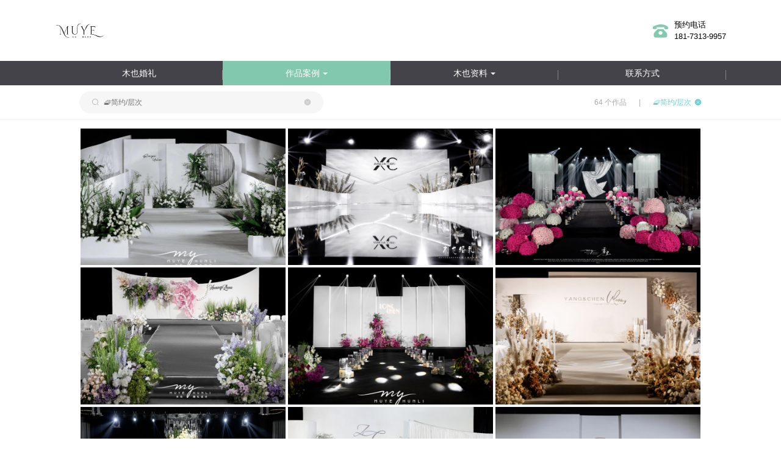

--- FILE ---
content_type: text/html; charset=utf-8
request_url: http://muyewedding1314520.com/work/list?category_id=2533631
body_size: 57134
content:
<!DOCTYPE html><html><head><title>木也私人婚礼定制</title><meta charSet="UTF-8"/><link rel="stylesheet" href="/static/styles/home.css"/><link rel="stylesheet" href="/static/styles/template9.css"/><link href="https://static.picbling.cn/1.11.0_antd.min.css" rel="stylesheet"/><link href="https://static.picbling.cn/1.6.0_slick.min.css" rel="stylesheet"/><link href="https://at.alicdn.com/t/c/font_1232407_i0hhadstg5e.css" rel="stylesheet"/><link href="https://static.picbling.cn/ajax/libs/slick-carousel/1.6.0/slick-theme.min.css" rel="stylesheet"/><meta name="viewport" content="initial-scale=1, maximum-scale=1,minimum-scale=1.0, viewport-fit=cover"/><meta name="renderer" content="webkit"/><meta name="keywords"/><meta name="description" content="很庆幸入行十年依然保持初心
只做小众 高级精致打动人心的婚礼
争做你平凡生活里的英雄梦想
没有套路/拒绝二次消费/性价比之王
是我们的标签
希望走心的你会发现用心的我们
"/><script src="https://img.picbling.cn/script/track202305102.js?project=pb-homepage-server&amp;version=1.0.2"></script><script type="text/javascript" src="//vm.gtimg.cn/tencentvideo/txp/js/iframe/api.js"></script><script src="https://static.picbling.cn/baidupush.js"></script><link rel="preload" href="/_next/static/css/276ef6a791b785146245.css" as="style"/><link rel="stylesheet" href="/_next/static/css/276ef6a791b785146245.css" data-n-p=""/><link rel="preload" href="/_next/static/css/ab81b126b556c2e1dea7.css" as="style"/><link rel="stylesheet" href="/_next/static/css/ab81b126b556c2e1dea7.css" data-n-p=""/><noscript data-n-css="true"></noscript><link rel="preload" href="/_next/static/chunks/main-56eabf7e5d26461e7d03.js" as="script"/><link rel="preload" href="/_next/static/chunks/webpack-e067438c4cf4ef2ef178.js" as="script"/><link rel="preload" href="/_next/static/chunks/framework.1dba6c2233b05fbf3bc5.js" as="script"/><link rel="preload" href="/_next/static/chunks/10f5b5604d18b6df090a6885080af549f4a541e3.d8d32627c4d0149c41d3.js" as="script"/><link rel="preload" href="/_next/static/chunks/6b1021c56ae2dfb3332915a46aa994e654507363.9b60508603155df314eb.js" as="script"/><link rel="preload" href="/_next/static/chunks/pages/_app-e3e3fbc4857661b01503.js" as="script"/><link rel="preload" href="/_next/static/chunks/4f149b58.cef6e6ee30ae6ed92e93.js" as="script"/><link rel="preload" href="/_next/static/chunks/29107295.b1e7d460d5724627c1e2.js" as="script"/><link rel="preload" href="/_next/static/chunks/ac7bd29fcb20373219c067a661f4e0732c8d2d00.e9a9cf17cad1b9690c94.js" as="script"/><link rel="preload" href="/_next/static/chunks/ac7bd29fcb20373219c067a661f4e0732c8d2d00_CSS.bca366718f045dbe8189.js" as="script"/><link rel="preload" href="/_next/static/chunks/94e881b0a8f0e1a5fc45ddec84395154e91bb777.ac02ef766b44587bb1e0.js" as="script"/><link rel="preload" href="/_next/static/chunks/d953f0d93b3b008fc2a1b2f220cec794e59c01a9.f8d2a50cc10e994484cd.js" as="script"/><link rel="preload" href="/_next/static/chunks/0673961e3d1219276d7002a93ecd593978a00d18.7adeaef6a3a98befbffc.js" as="script"/><link rel="preload" href="/_next/static/chunks/5ff7ce210d8ff8caa7dcdb91eb69aabd40228240.e803005da67deca5ad19.js" as="script"/><link rel="preload" href="/_next/static/chunks/5f4d7a29ff5f45cd669b346387d7f2ab21e85069.d22e5e4c1cd20a0f6a91.js" as="script"/><link rel="preload" href="/_next/static/chunks/5360754fa0991794913767a0d00048cf18c7f711.c0976bc5882e37f55b25.js" as="script"/><link rel="preload" href="/_next/static/chunks/6c9dcdda7de312ee261af10cfb333552e436edb0.08863e7430db1647ccd6.js" as="script"/><link rel="preload" href="/_next/static/chunks/87fafe9b93805c24c4f4f06be81e3487e70f842e.e252c06873d86429fcf0.js" as="script"/><link rel="preload" href="/_next/static/chunks/2b0bb468c43609129b2cf899e2894aa61d4bc49a.ac91fcb8ae3278cb8715.js" as="script"/><link rel="preload" href="/_next/static/chunks/1aa09c5ac5d21979a54177b48d62c56f88f3c4ba.f13202de5b541a50d704.js" as="script"/><link rel="preload" href="/_next/static/chunks/1aa09c5ac5d21979a54177b48d62c56f88f3c4ba_CSS.0a9df40964f45812aedb.js" as="script"/><link rel="preload" href="/_next/static/chunks/pages/workList-2d5b8ca984fff28e3fcc.js" as="script"/></head><body><div id="__next"><div><div></div><div></div><div class="work_list_container"><div><div class="template8_nav_wrap"><header class="content base_flex justify_flex"><a href="/" class="logo_wrap"><img class="logo" src="https://img.picbling.cn/186670_y007j_240420_012047_7590_dih1q" alt="logo"/></a><div><i class="icon-phone01 nav_icon"></i><div class="nav_right_text"><p><span>预约电话</span></p><p>181-7313-9957</p><p></p></div></div></header><div class="nav_list_bar" style="position:relative;top:0;left:0"><ul class="nav8 base_flex"><li class="navitem sub_flex"><a href="/" class="nav-a">木也婚礼</a></li><li class="navitem sub_flex"><a href="/work/list" class="nav-a active">作品案例<i class="triangle_tag"></i></a></li><li class="navitem sub_flex"><a href="/series/list" class="nav-a">木也资料<i class="triangle_tag"></i></a></li><li class="navitem sub_flex"><a href="/about" class="nav-a">联系方式</a></li></ul></div><div class="account_modal_wrap" style="display:none"><div class="account_modal_wrap_content"><div class="account_modal_wrap_header" style="padding:40px 40px 30px"><span class="account_modal_wrap_header_icon icon-tixingtubiao"></span><p class="account_modal_wrap_header_title"><span>暂未开放</span></p><p class="account_modal_wrap_header_smalltitle"><span>抱歉，该栏目未开放！请联系摄影师</span></p></div><div class="account_modal_wrap_btn"><span>知道了</span></div></div></div></div><div class="template8_blog_list_container" style="padding-bottom:10em"><div><div class="GuestSliceSearch_guest_slice_search_main__nhZeA GuestSliceSearch_isWhite__1zTZD"><div class="guest_slice_search_content" style="width:calc(86% - 4px);max-width:calc(1200px - 14%)"><div class="search_content"><div class="search_input"><i class="icon-sousuo icon_tu"></i><input type="text" maxLength="10" value="" placeholder="搜索作品" class="search_input_text"/></div></div><div class="search_right"><span>64<!-- --> <span>个作品</span></span><span><span style="margin:0 20px">|</span><span style="cursor:pointer" class="clear"><span>清除筛选条件</span></span></span></div></div></div><div style="border-top:1px solid #eee"></div><div class="waterfall_cover_wrap"><div class="list_blog_waterfall"><a><div class="cover_url" style="background:#f0f0f0 url(https://img.picbling.cn/work_186670_m3vtr_240312_202954_1230_q6uki.jpeg-rectw800) center/cover no-repeat"></div><div class="blog_title">白绿 如梦令</div></a></div><div class="list_blog_waterfall"><a><div class="cover_url" style="background:#f0f0f0 url(https://img.picbling.cn/5ns70_211120_154143_2970186670_l2vf0-rectw800) center/cover no-repeat"></div><div class="blog_title">The best kind of love</div></a></div><div class="list_blog_waterfall"><a><div class="cover_url" style="background:#f0f0f0 url(https://img.picbling.cn/2f108141-2470-417f-bc5a-ff759a2b6193-rectw800) center/cover no-repeat"></div><div class="blog_title">梅溪湖金茂 秀场弗洛伊德</div></a></div><div class="list_blog_waterfall"><a><div class="cover_url" style="background:#f0f0f0 url(https://img.picbling.cn/1c3dfec6-37e8-4be7-bb41-37fff4cf742c-rectw800) center/cover no-repeat"></div><div class="blog_title">小小婚礼</div></a></div><div class="list_blog_waterfall"><a><div class="cover_url" style="background:#f0f0f0 url(https://img.picbling.cn/b76864a0-68a4-442d-b807-277f7d0803e0-rectw800) center/cover no-repeat"></div><div class="blog_title">期待</div></a></div><div class="list_blog_waterfall"><a><div class="cover_url" style="background:#f0f0f0 url(https://img.picbling.cn/788a25cd-b812-4716-859d-81700bacb807-rectw800) center/cover no-repeat"></div><div class="blog_title">念</div></a></div><div class="list_blog_waterfall"><a><div class="cover_url" style="background:#f0f0f0 url(https://img.picbling.cn/5bf9903c-1ed3-4206-a55c-5ed5d801cb47-rectw800) center/cover no-repeat"></div><div class="blog_title">静</div></a></div><div class="list_blog_waterfall"><a><div class="cover_url" style="background:#f0f0f0 url(https://img.picbling.cn/95a5969e-276d-42bc-8900-68456e573c46-rectw800) center/cover no-repeat"></div><div class="blog_title">坦荡</div></a></div><div class="list_blog_waterfall"><a><div class="cover_url" style="background:#f0f0f0 url(https://img.picbling.cn/2750b2e4-5164-4a0a-bfb9-0f226af851df-rectw800) center/cover no-repeat"></div><div class="blog_title">喜喜</div></a></div><div class="list_blog_waterfall"><a><div class="cover_url" style="background:#f0f0f0 url(https://img.picbling.cn/2de30d19-1aa6-4bb6-849d-67ec3254c4e9-rectw800) center/cover no-repeat"></div><div class="blog_title">璀璨</div></a></div><div class="list_blog_waterfall"><a><div class="cover_url" style="background:#f0f0f0 url(https://img.picbling.cn/work_186670_x1xmq_230628_233730_3910186670_ke9hu.jpeg-rectw800) center/cover no-repeat"></div><div class="blog_title">心之所向</div></a></div><div class="list_blog_waterfall"><a><div class="cover_url" style="background:#f0f0f0 url(https://img.picbling.cn/a77219a4-acf1-483f-a90a-3fb79714dc60-rectw800) center/cover no-repeat"></div><div class="blog_title">韩式婚礼【以沫】</div></a></div><div class="list_blog_waterfall"><a><div class="cover_url" style="background:#f0f0f0 url(https://img.picbling.cn/4ae76755-c02c-4277-afaf-142aedd9085c-rectw800) center/cover no-repeat"></div><div class="blog_title">秀场 Jx</div></a></div><div class="list_blog_waterfall"><a><div class="cover_url" style="background:#f0f0f0 url(https://img.picbling.cn/f7ef9f06-c1d3-45f6-9301-806796364787-rectw800) center/cover no-repeat"></div><div class="blog_title">小香风 【摩登花园】</div></a></div><div class="list_blog_waterfall"><a><div class="cover_url" style="background:#f0f0f0 url(https://img.picbling.cn/work_186670_7992r_230802_025127_0170186670_ev56o.jpeg-rectw800) center/cover no-repeat"></div><div class="blog_title">幻境</div></a></div><div class="list_blog_waterfall"><a><div class="cover_url" style="background:#f0f0f0 url(https://img.picbling.cn/ca344e1c-0a24-41a9-9eff-deb8cc70b0c3-rectw800) center/cover no-repeat"></div><div class="blog_title">秀场</div></a></div><div class="list_blog_waterfall"><a><div class="cover_url" style="background:#f0f0f0 url(https://img.picbling.cn/work_186670_2dhvd_230628_015808_0580186670_umwzc.jpeg-rectw800) center/cover no-repeat"></div><div class="blog_title">希翼</div></a></div><div class="list_blog_waterfall"><a><div class="cover_url" style="background:#f0f0f0 url(https://img.picbling.cn/a0e1b43d-7e22-4bd7-a91d-4601f03c35e4-rectw800) center/cover no-repeat"></div><div class="blog_title">纯粹</div></a></div><div class="list_blog_waterfall"><a><div class="cover_url" style="background:#f0f0f0 url(https://img.picbling.cn/908e71dd-192e-4a32-8a06-cd99f18df580-rectw800) center/cover no-repeat"></div><div class="blog_title">心动</div></a></div><div class="list_blog_waterfall"><a><div class="cover_url" style="background:#f0f0f0 url(https://img.picbling.cn/55fd38c9-2fb9-4537-92c1-73395ddc2f61-rectw800) center/cover no-repeat"></div><div class="blog_title">等花开的时间</div></a></div><div class="list_blog_waterfall"><a><div class="cover_url" style="background:#f0f0f0 url(https://img.picbling.cn/c4fbea96-fd02-47a0-8163-d268c9b16e68-rectw800) center/cover no-repeat"></div><div class="blog_title">如影随形</div></a></div><div class="list_blog_waterfall"><a><div class="cover_url" style="background:#f0f0f0 url(https://img.picbling.cn/work_186670_q3k92_230802_025211_4660186670_9c1up.jpeg-rectw800) center/cover no-repeat"></div><div class="blog_title">定格</div></a></div><div class="list_blog_waterfall"><a><div class="cover_url" style="background:#f0f0f0 url(https://img.picbling.cn/54cdc85b-5af0-4fa4-98de-f055ba0377dd-rectw800) center/cover no-repeat"></div><div class="blog_title">秀场 凝望</div></a></div><div class="list_blog_waterfall"><a><div class="cover_url" style="background:#f0f0f0 url(https://img.picbling.cn/b87b86a3-e98e-463d-8138-2bfdadcc65a1-rectw800) center/cover no-repeat"></div><div class="blog_title">以往</div></a></div><div class="list_blog_waterfall"><a><div class="cover_url" style="background:#f0f0f0 url(https://img.picbling.cn/a8abee05-d08e-4f97-8d64-1215f4f38773-rectw800) center/cover no-repeat"></div><div class="blog_title">大道至简</div></a></div><div class="list_blog_waterfall"><a><div class="cover_url" style="background:#f0f0f0 url(https://img.picbling.cn/dd8ad80a-6804-400a-8183-7be54aeb704b-rectw800) center/cover no-repeat"></div><div class="blog_title">白绿【似锦】</div></a></div><div class="list_blog_waterfall"><a><div class="cover_url" style="background:#f0f0f0 url(https://img.picbling.cn/e8e33d21-dfff-42fc-b623-76be4063472a-rectw800) center/cover no-repeat"></div><div class="blog_title">扬帆</div></a></div><div class="list_blog_waterfall"><a><div class="cover_url" style="background:#f0f0f0 url(https://img.picbling.cn/work_186670_xpj8d_230628_015905_7400186670_2l4hg.jpeg-rectw800) center/cover no-repeat"></div><div class="blog_title">秀场风 悠扬</div></a></div><div class="list_blog_waterfall"><a><div class="cover_url" style="background:#f0f0f0 url(https://img.picbling.cn/9847a0aa-0413-4687-928f-29c417530a76-rectw800) center/cover no-repeat"></div><div class="blog_title">泰式 纪念</div></a></div><div class="list_blog_waterfall"><a><div class="cover_url" style="background:#f0f0f0 url(https://img.picbling.cn/dd944765-a647-45d4-8916-42f1d45841da-rectw800) center/cover no-repeat"></div><div class="blog_title">如壹</div></a></div><div class="list_blog_waterfall"><a><div class="cover_url" style="background:#f0f0f0 url(https://img.picbling.cn/work_186670_e4ilq_230802_024155_7310186670_m81i9.jpeg-rectw800) center/cover no-repeat"></div><div class="blog_title">四时</div></a></div><div class="list_blog_waterfall"><a><div class="cover_url" style="background:#f0f0f0 url(https://img.picbling.cn/35539edf-f9dc-41be-8938-6c82403ddab5-rectw800) center/cover no-repeat"></div><div class="blog_title">秀场 悦</div></a></div><div class="list_blog_waterfall"><a><div class="cover_url" style="background:#f0f0f0 url(https://img.picbling.cn/86494ec9-686e-4605-bcfd-090689d61d4c-rectw800) center/cover no-repeat"></div><div class="blog_title">肯尼亚红</div></a></div><div class="list_blog_waterfall"><a><div class="cover_url" style="background:#f0f0f0 url(https://img.picbling.cn/e6d41438-9a09-4cfe-a478-3ac018b17191-rectw800) center/cover no-repeat"></div><div class="blog_title">凝望</div></a></div><div class="list_blog_waterfall"><a><div class="cover_url" style="background:#f0f0f0 url(https://img.picbling.cn/23219762-6b22-46f9-9637-9565296889a7-rectw800) center/cover no-repeat"></div><div class="blog_title">理想</div></a></div><div class="list_blog_waterfall"><a><div class="cover_url" style="background:#f0f0f0 url(https://img.picbling.cn/7689a0f1-1edc-40af-ac4a-c60ec5741859-rectw800) center/cover no-repeat"></div><div class="blog_title">麦浪</div></a></div><div class="list_blog_waterfall"><a><div class="cover_url" style="background:#f0f0f0 url(https://img.picbling.cn/c229562e-828f-42b2-8c81-d44c3ec72aea-rectw800) center/cover no-repeat"></div><div class="blog_title">花都开好了</div></a></div><div class="list_blog_waterfall"><a><div class="cover_url" style="background:#f0f0f0 url(https://img.picbling.cn/f3b74820-576a-4f86-b7bb-3ca826bbb622-rectw800) center/cover no-repeat"></div><div class="blog_title">灵境</div></a></div><div class="list_blog_waterfall"><a><div class="cover_url" style="background:#f0f0f0 url(https://img.picbling.cn/1bbc0ac6-d5ab-46c8-93f0-b3181f0d8aef-rectw800) center/cover no-repeat"></div><div class="blog_title">心动</div></a></div><div class="list_blog_waterfall"><a><div class="cover_url" style="background:#f0f0f0 url(https://img.picbling.cn/6cd4aa68-09c5-4296-9d3c-f36d616d85b8-rectw800) center/cover no-repeat"></div><div class="blog_title">慕语</div></a></div><div class="list_blog_waterfall"><a><div class="cover_url" style="background:#f0f0f0 url(https://img.picbling.cn/b1c1007c-7a16-4ae6-8397-78dc35a4c7ff-rectw800) center/cover no-repeat"></div><div class="blog_title">塑</div></a></div><div class="list_blog_waterfall"><a><div class="cover_url" style="background:#f0f0f0 url(https://img.picbling.cn/work_186670_fjtkv_230311_150414_9540186670_lc27t.jpeg-rectw800) center/cover no-repeat"></div><div class="blog_title">西雅国际 远方有你</div></a></div><div class="list_blog_waterfall"><a><div class="cover_url" style="background:#f0f0f0 url(https://img.picbling.cn/a6b4ce90-318d-46d0-b723-8cedb45f8ac7-rectw800) center/cover no-repeat"></div><div class="blog_title">光年</div></a></div><div class="list_blog_waterfall"><a><div class="cover_url" style="background:#f0f0f0 url(https://img.picbling.cn/c0770fa1-0bf2-4889-9273-b49e0c2732d3-rectw800) center/cover no-repeat"></div><div class="blog_title">恋爱ing</div></a></div><div class="list_blog_waterfall"><a><div class="cover_url" style="background:#f0f0f0 url(https://img.picbling.cn/work_186670_rxo38_220905_181214_9580186670_wq04a.jpeg-rectw800) center/cover no-repeat"></div><div class="blog_title">粉白 和你</div></a></div><div class="list_blog_waterfall"><a><div class="cover_url" style="background:#f0f0f0 url(https://img.picbling.cn/7a7c8e4d-1780-4862-948f-fe7b3389b7a9-rectw800) center/cover no-repeat"></div><div class="blog_title">白绿【吸引】</div></a></div><div class="list_blog_waterfall"><a><div class="cover_url" style="background:#f0f0f0 url(https://img.picbling.cn/22bc67c3-5465-4dd0-8d8b-9c49f7311f4e-rectw800) center/cover no-repeat"></div><div class="blog_title">银河</div></a></div><div class="list_blog_waterfall"><a><div class="cover_url" style="background:#f0f0f0 url(https://img.picbling.cn/2dffb0b7-25f4-4c85-bd8e-e24be3df5aaa-rectw800) center/cover no-repeat"></div><div class="blog_title">昔日</div></a></div><div class="list_blog_waterfall"><a><div class="cover_url" style="background:#f0f0f0 url(https://img.picbling.cn/work_186670_026qw_230802_023655_0300186670_b7zan.jpeg-rectw800) center/cover no-repeat"></div><div class="blog_title">静屿</div></a></div><div class="list_blog_waterfall"><a><div class="cover_url" style="background:#f0f0f0 url(https://img.picbling.cn/5b48cdae-fc50-4b3a-9ba1-9219342a7207-rectw800) center/cover no-repeat"></div><div class="blog_title">环抱</div></a></div><div class="list_blog_waterfall"><a><div class="cover_url" style="background:#f0f0f0 url(https://img.picbling.cn/32977131-c9bf-47f6-b3bd-ea5f5238be09-rectw800) center/cover no-repeat"></div><div class="blog_title">迷光</div></a></div><div class="list_blog_waterfall"><a><div class="cover_url" style="background:#f0f0f0 url(https://img.picbling.cn/work_186670_9goi6_220710_151220_6550186670_eoqlh.jpeg-rectw800) center/cover no-repeat"></div><div class="blog_title">湘府豪生酒店</div></a></div><div class="list_blog_waterfall"><a><div class="cover_url" style="background:#f0f0f0 url(https://img.picbling.cn/work_186670_7qsze_220710_180737_5970186670_35och.jpeg-rectw800) center/cover no-repeat"></div><div class="blog_title">LD</div></a></div><div class="list_blog_waterfall"><a><div class="cover_url" style="background:#f0f0f0 url(https://img.picbling.cn/708e5d54-4116-4cfb-9dc4-fc22776ade06-rectw800) center/cover no-repeat"></div><div class="blog_title"> 四桌婚礼 尼依格罗酒店</div></a></div><div class="list_blog_waterfall"><a><div class="cover_url" style="background:#f0f0f0 url(https://img.picbling.cn/work_186670_6layg_220526_123146_1880186670_64ilk.jpeg-rectw800) center/cover no-repeat"></div><div class="blog_title">纯粹</div></a></div><div class="list_blog_waterfall"><a><div class="cover_url" style="background:#f0f0f0 url(https://img.picbling.cn/lvfxo_220317_230118_7660186670_p7g7a-rectw800) center/cover no-repeat"></div><div class="blog_title">画中你</div></a></div><div class="list_blog_waterfall"><a><div class="cover_url" style="background:#f0f0f0 url(https://img.picbling.cn/work_186670_yqup8_230107_175507_1110186670_36ukw.jpeg-rectw800) center/cover no-repeat"></div><div class="blog_title">克莱茵蓝。沉浮</div></a></div><div class="list_blog_waterfall"><a><div class="cover_url" style="background:#f0f0f0 url(https://img.picbling.cn/m9ye6_220315_152711_9380186670_6heq1-rectw800) center/cover no-repeat"></div><div class="blog_title">HF</div></a></div><div class="list_blog_waterfall"><a><div class="cover_url" style="background:#f0f0f0 url(https://img.picbling.cn/f2mrv_220306_210352_0630186670_tviwr-rectw800) center/cover no-repeat"></div><div class="blog_title">踏</div></a></div><div class="list_blog_waterfall"><a><div class="cover_url" style="background:#f0f0f0 url(https://img.picbling.cn/work_186670_bc9i5_230802_042208_3500186670_q4zh0.jpeg-rectw800) center/cover no-repeat"></div><div class="blog_title">白绿婚礼【纯净】</div></a></div></div></div><div style="text-align:center"><div class="paginationContent" style="margin-top:50px"><i class="iconfont icon-left03 pager-icon-btn" style="margin-right:8px"></i><div class="list-pager-item active"><span>1</span></div><div class="list-pager-item"><span>2</span></div><i class="iconfont icon-right03 pager-icon-btn"></i></div></div></div></div><div class="footer_container"><div class="footer_content" style="background:url(https://img.picbling.cn/user_cover_186670_jg6am_240420_041323_4040_lm252.jpeg-wechatApp800) center/cover no-repeat"><div class="footer_content_copy"></div><div class="footer_content_wrap"><div class="footer_item"><p class="fir_title"><span>联系我们</span></p><p class="sub_title">Contact Us</p></div><div class="footer_item"><p class="title"><span>关注</span></p><div><div class="icon_wrap"><i class="icon-weibo03 weiboBtn"></i></div><div class="icon_wrap"><i class="icon-wechat03 wechatBtn"></i></div><div class="icon_wrap"><i class="icon-xiaohongshu1 wechatBtn" style="font-size:18px"></i></div><div class="icon_wrap"><i class="icon-douyin wechatBtn" style="font-size:18px"></i></div></div></div><div class="footer_item"><p class="title">木也私人婚礼定制</p><div class="detial_info_wrap"><p class="detial_info"><span>微信：</span>MUYEWED520</p><p class="detial_info"><span>电话：</span>18173139957</p></div></div><div class="footer_item"><div><img src="https://img.picbling.cn/q3tk6_240108_233922_4760186670_n0w2n" alt="" width="100px"/><p><span>微信二维码</span></p></div></div><div class="footer_address" style="margin-left:50%"><p class="detial_info" style="display:flex;flex-wrap:nowrap;width:100%"><span style="flex-shrink:0"><span>地址：</span></span> <span class="textWrapping">地址：长沙市芙蓉区润心苑6栋105<br/></span></p></div></div></div><div class="footer_bar" style="display:flex;justify-content:center;align-items:center"><p class="footer_bar_item">COPYRIGHT (©) <!-- -->木也私人婚礼定制<!-- --> </p><span class="beian_text"><a href="https://beian.miit.gov.cn" class="beian_number" target="_blank"><span></span></a></span><p class="footer_bar_item"><span>拾光盒子提供技术支持</span><a href="https://www.picbling.com/" class="black_color" style="color:#333;padding-left:5px">Login</a></p></div><div style="display:none"><div style="width:100%;height:100%;background:rgba(0,0,0,.45);position:fixed;top:0;left:0;z-index:1000"></div><div style="width:300px;background:#fff;z-index:5000;position:fixed;top:50%;left:50%;-webkit-transform:translate(-50%,-50%);-moz-transform:translate(-50%,-50%);-ms-transform:translate(-50%,-50%);-o-transform:translate(-50%,-50%);transform:translate(-50%,-50%);padding:30px;text-align:center"><div></div><div style="width:190px;margin:0 auto"><img src="https://img.picbling.cn/q3tk6_240108_233922_4760186670_n0w2n" class="footerWeCode" alt="暂未提供二维码"/></div><div style="display:block;color:rgb(37,36,38);font-size:14px;margin:10px auto 0"><div><div class="center codeText"><span>微信：</span>MUYEWED520</div><div class="center codeText"><span>扫一扫 添加我为微信好友</span></div></div></div></div></div></div></div><div class="ppx_block"></div><div class="account_modal_wrap" style="display:none"><div class="account_modal_wrap_content"><div class="account_modal_wrap_wxcode_btn"><p class="account_modal_wrap_wxcode_indent"><span>这是私密作品</span></p><div class="acount_modal_sanjiao"></div></div><div class="account_modal_wrap_header" style="padding:30px"><img class="account_modal_wrap_header_wxcode_img"/><p class="account_modal_wrap_header_wxcode_title"><span>微信扫码使用密码访问</span></p></div></div></div></div></div><script id="__NEXT_DATA__" type="application/json">{"props":{"pageProps":{"workTotal":64,"workList":[{"id":3511634,"title":"白绿 如梦令","createdAt":"2024-03-12T12:27:45.000Z","cover_url":"https://img.picbling.cn/work_186670_m3vtr_240312_202954_1230_q6uki.jpeg","cover_url_src":"https://img.picbling.cn/_watermark_work_186670_1d0c20ec-e4d4-4499-ab44-5a20b0c1fec3.jpg","work_category_id":2533631,"show_waterfall_flow":0,"description":"我希望有个如你一般的人，如山间清爽的风，如古城温暖的光。从清晨到夜晚由山野到房。只要最后是你，就好。","uuid":"90d91bb858634744808de48651fe1d24","pwd":null,"dic_series_category":{"id":2533631,"name":"🧇简约/层次","cover_url":"https://img.picbling.cn/186670_72nbr_240711_203207_9130_l8prw"},"is_show_work_date":0,"member_list":[]},{"id":1271943,"title":"The best kind of love","createdAt":"2021-11-20T07:41:55.000Z","cover_url":"https://img.picbling.cn/5ns70_211120_154143_2970186670_l2vf0","cover_url_src":"https://img.picbling.cn/lwzns_211120_154144_4330186670_anerk","work_category_id":2533631,"show_waterfall_flow":0,"description":"木也婚礼//The best kind of love\n极简克制 高级感十足\n\n搭配质感而细腻的芦苇🥀\n把更多的留白就给爱","uuid":"acbe693e251b44f3babbaf6b1b3eadff","pwd":null,"dic_series_category":{"id":2533631,"name":"🧇简约/层次","cover_url":"https://img.picbling.cn/186670_72nbr_240711_203207_9130_l8prw"},"is_show_work_date":0,"member_list":[]},{"id":5391144,"title":"梅溪湖金茂 秀场弗洛伊德","createdAt":"2025-05-27T11:14:17.000Z","cover_url":"https://img.picbling.cn/2f108141-2470-417f-bc5a-ff759a2b6193","cover_url_src":"https://img.picbling.cn/work_186670_6e1372b1-83bc-40de-b84c-81d2cb7eeaf4.jpg","work_category_id":1176406,"show_waterfall_flow":0,"description":"I love you in the morning\nand in the afternoon\nI love you in the evening\nand underneath the moon","uuid":"2707fedf6dea4391b794f39ba453a8bd","pwd":null,"dic_series_category":{"id":1176406,"name":"🔴玫红／红色","cover_url":"https://img.picbling.cn/186670_lkh9e_240711_203446_8560_kk3lp"},"is_show_work_date":0,"member_list":[]},{"id":4727301,"title":"小小婚礼","createdAt":"2024-12-29T11:15:49.000Z","cover_url":"https://img.picbling.cn/1c3dfec6-37e8-4be7-bb41-37fff4cf742c","cover_url_src":"https://img.picbling.cn/_watermark_work_186670_8c13bfd6-1793-4e61-9eb4-23855cc41d53.jpg","work_category_id":4611666,"show_waterfall_flow":0,"description":"Little bird, little bird,Fly through my window,And find molasses candy.","uuid":"13c6da3764684d8db71cf595bfc7fd79","pwd":null,"dic_series_category":{"id":4611666,"name":"🌸气质／粉色","cover_url":""},"is_show_work_date":0,"member_list":[]},{"id":3744205,"title":"期待","createdAt":"2024-04-30T08:48:58.000Z","cover_url":"https://img.picbling.cn/b76864a0-68a4-442d-b807-277f7d0803e0","cover_url_src":"https://img.picbling.cn/_watermark_work_186670_f7d43b57-931a-43df-bbc1-4d7a484bf4ff.jpg","work_category_id":2533631,"show_waterfall_flow":0,"description":"一个人的身体，两个人的心跳。等待是个幸福的过程，期待你的到来，我的另一份牵挂。\n","uuid":"2d7c0a1e68fa476ead318a7d7f9d7f79","pwd":null,"dic_series_category":{"id":2533631,"name":"🧇简约/层次","cover_url":"https://img.picbling.cn/186670_72nbr_240711_203207_9130_l8prw"},"is_show_work_date":0,"member_list":[]},{"id":3740864,"title":"念","createdAt":"2024-04-29T11:13:22.000Z","cover_url":"https://img.picbling.cn/788a25cd-b812-4716-859d-81700bacb807","cover_url_src":"https://img.picbling.cn/work_186670_4a60c63f-b50b-4623-a070-fca2471103b4.jpg","work_category_id":2533631,"show_waterfall_flow":0,"description":"你长着一对翅膀。坚韧地飞吧，不要为风雨所折服;诚挚地飞吧不要为香甜的蜜汁所陶醉。朝着明确的目标，飞向美好的人生。","uuid":"cafbb9ee14f7444894dc16d8e628e06b","pwd":null,"dic_series_category":{"id":2533631,"name":"🧇简约/层次","cover_url":"https://img.picbling.cn/186670_72nbr_240711_203207_9130_l8prw"},"is_show_work_date":0,"member_list":[]},{"id":3736161,"title":"静","createdAt":"2024-04-28T11:32:16.000Z","cover_url":"https://img.picbling.cn/5bf9903c-1ed3-4206-a55c-5ed5d801cb47","cover_url_src":"https://img.picbling.cn/_watermark_work_186670_d9df5449-a72c-4e6d-9c6c-99b1dd1fbdf0.jpg","work_category_id":2704856,"show_waterfall_flow":0,"description":"你是晚风渐息，星河弱音一场小别离\n你是破晓清晨，灿烂眼中的光景\n你是时光轻轻哼唱，宛若星辉铺满小巷\n你是心底的花，盛开在我的四季\n你是信纸上的彩墨，写着我喜欢的词句","uuid":"4e536d0d666446f783a475d551bb0749","pwd":null,"dic_series_category":{"id":2704856,"name":"⚫小众／艺术","cover_url":"https://img.picbling.cn/186670_82ntf_240711_203032_2890_ttafe"},"is_show_work_date":0,"member_list":[]},{"id":3689906,"title":"坦荡","createdAt":"2024-04-18T07:30:46.000Z","cover_url":"https://img.picbling.cn/95a5969e-276d-42bc-8900-68456e573c46","cover_url_src":"https://img.picbling.cn/_watermark_work_186670_833345c8-1dc1-4539-a898-dba1f01ca7d4.jpg","work_category_id":2533631,"show_waterfall_flow":0,"description":"走过的都是岁月，路过的都是风景，愿我们永远像孩子一样，笑里全是坦荡未来光芒万丈。","uuid":"31d165f418e54e58a6ebecf9ac38ca64","pwd":null,"dic_series_category":{"id":2533631,"name":"🧇简约/层次","cover_url":"https://img.picbling.cn/186670_72nbr_240711_203207_9130_l8prw"},"is_show_work_date":0,"member_list":[]},{"id":2719774,"title":"喜喜","createdAt":"2023-08-01T14:41:45.000Z","cover_url":"https://img.picbling.cn/2750b2e4-5164-4a0a-bfb9-0f226af851df","cover_url_src":"https://img.picbling.cn/_watermark_work_186670_7423a24d-baa2-4c22-9883-c39fcc59d43a.jpeg","work_category_id":2533631,"show_waterfall_flow":0,"description":"愿此去繁花似锦，再相逢依旧如故。","uuid":"ff7c7c8f14264b0b997d7393760e9dbb","pwd":null,"dic_series_category":{"id":2533631,"name":"🧇简约/层次","cover_url":"https://img.picbling.cn/186670_72nbr_240711_203207_9130_l8prw"},"is_show_work_date":0,"member_list":[]},{"id":2716353,"title":"璀璨","createdAt":"2023-07-31T14:29:50.000Z","cover_url":"https://img.picbling.cn/2de30d19-1aa6-4bb6-849d-67ec3254c4e9","cover_url_src":"https://img.picbling.cn/_watermark_work_186670_1fb9a0ce-7c76-40b8-8070-e78c11fd2c3a.jpeg","work_category_id":2533631,"show_waterfall_flow":0,"description":"用一粒沙观看，用一页书凝固，用青春画一场梦，用时光雕刻出最璀璨的年华。","uuid":"65ac32ab543b42139d747e337aeae59c","pwd":null,"dic_series_category":{"id":2533631,"name":"🧇简约/层次","cover_url":"https://img.picbling.cn/186670_72nbr_240711_203207_9130_l8prw"},"is_show_work_date":0,"member_list":[]},{"id":2608230,"title":"心之所向","createdAt":"2023-06-28T15:01:45.000Z","cover_url":"https://img.picbling.cn/work_186670_x1xmq_230628_233730_3910186670_ke9hu.jpeg","cover_url_src":"https://img.picbling.cn/_watermark_work_186670_2e7a6454-258c-4112-9a82-4e2b907e081d.jpg","work_category_id":2533631,"show_waterfall_flow":0,"description":"愿此去繁花似锦，再相逢依旧如故。","uuid":"a29be3726f2e45d8a9faf0c26b4cd18e","pwd":null,"dic_series_category":{"id":2533631,"name":"🧇简约/层次","cover_url":"https://img.picbling.cn/186670_72nbr_240711_203207_9130_l8prw"},"is_show_work_date":0,"member_list":[]},{"id":2607809,"title":"韩式婚礼【以沫】","createdAt":"2023-06-28T11:31:30.000Z","cover_url":"https://img.picbling.cn/a77219a4-acf1-483f-a90a-3fb79714dc60","cover_url_src":"https://img.picbling.cn/_watermark_work_186670_7687e2be-d83c-4627-bd6b-68a7d9e6ad16.jpg","work_category_id":4438314,"show_waterfall_flow":0,"description":"你是春雨缠绵，你是夏天，你是月色如练，颦蹙柔波抬眼问，便胜过万语千言。","uuid":"74318fd28d77472bbee6edf52ffed4a2","pwd":null,"dic_series_category":{"id":4438314,"name":"白绿","cover_url":null},"is_show_work_date":0,"member_list":[]},{"id":2326586,"title":"秀场 Jx","createdAt":"2023-04-02T08:30:53.000Z","cover_url":"https://img.picbling.cn/4ae76755-c02c-4277-afaf-142aedd9085c","cover_url_src":"https://img.picbling.cn/work_186670_0c783ca1-91fc-4fa7-8d59-453c39bbec34.jpg","work_category_id":2533631,"show_waterfall_flow":0,"description":"关于美好，要从我遇见你的那天说起。","uuid":"a222d9082b5d4856b302b8d14f6a917e","pwd":null,"dic_series_category":{"id":2533631,"name":"🧇简约/层次","cover_url":"https://img.picbling.cn/186670_72nbr_240711_203207_9130_l8prw"},"is_show_work_date":0,"member_list":[]},{"id":2250720,"title":"小香风 【摩登花园】","createdAt":"2023-03-12T09:15:25.000Z","cover_url":"https://img.picbling.cn/f7ef9f06-c1d3-45f6-9301-806796364787","cover_url_src":"https://img.picbling.cn/work_186670_62553a53-b2f5-458d-a81d-e525d71b1270.jpg","work_category_id":2533631,"show_waterfall_flow":0,"description":"我喜欢你 \n像云漂泊九万里，不曾歇息\n像雪肆虐大地，茫茫无际\n像雨洒落在热带与基地，不远万里","uuid":"28d85326d230481dbb7baeabe20c1743","pwd":null,"dic_series_category":{"id":2533631,"name":"🧇简约/层次","cover_url":"https://img.picbling.cn/186670_72nbr_240711_203207_9130_l8prw"},"is_show_work_date":0,"member_list":[]},{"id":2250410,"title":"幻境","createdAt":"2023-03-12T08:22:39.000Z","cover_url":"https://img.picbling.cn/work_186670_7992r_230802_025127_0170186670_ev56o.jpeg","cover_url_src":"https://img.picbling.cn/work_186670_280acfe0-b358-4cc0-ba9a-0bccc806fe27.jpg","work_category_id":2533631,"show_waterfall_flow":0,"description":"平淡相守，不离不弃；简单幸福，不慌不忙。","uuid":"73c1725c8aaa4f07b9d305819d987bdc","pwd":null,"dic_series_category":{"id":2533631,"name":"🧇简约/层次","cover_url":"https://img.picbling.cn/186670_72nbr_240711_203207_9130_l8prw"},"is_show_work_date":0,"member_list":[]},{"id":2250373,"title":"秀场","createdAt":"2023-03-12T08:14:59.000Z","cover_url":"https://img.picbling.cn/ca344e1c-0a24-41a9-9eff-deb8cc70b0c3","cover_url_src":"https://img.picbling.cn/work_186670_564cf6d4-7544-4fd0-800d-b9da5e91267a.jpg","work_category_id":2533631,"show_waterfall_flow":0,"description":"一个身体，两个心跳。素未谋面，却爱你至深。\t","uuid":"1065bb5b25b140bdabaed34bea25f1a3","pwd":null,"dic_series_category":{"id":2533631,"name":"🧇简约/层次","cover_url":"https://img.picbling.cn/186670_72nbr_240711_203207_9130_l8prw"},"is_show_work_date":0,"member_list":[]},{"id":2250368,"title":"希翼","createdAt":"2023-03-12T08:14:07.000Z","cover_url":"https://img.picbling.cn/work_186670_2dhvd_230628_015808_0580186670_umwzc.jpeg","cover_url_src":"https://img.picbling.cn/work_186670_2283efe3-fcd2-441c-9f6f-75523d9ff001.jpeg","work_category_id":2533631,"show_waterfall_flow":0,"description":"过去你伴我蹒跚学步，未来我陪你夕阳漫步。","uuid":"af5a2572725d4e008f73d59cf1c81f10","pwd":null,"dic_series_category":{"id":2533631,"name":"🧇简约/层次","cover_url":"https://img.picbling.cn/186670_72nbr_240711_203207_9130_l8prw"},"is_show_work_date":0,"member_list":[]},{"id":2250314,"title":"纯粹","createdAt":"2023-03-12T08:02:18.000Z","cover_url":"https://img.picbling.cn/a0e1b43d-7e22-4bd7-a91d-4601f03c35e4","cover_url_src":"https://img.picbling.cn/work_186670_b04dcb30-8b43-42e8-864d-7be1a8f28cb1.jpeg","work_category_id":2533631,"show_waterfall_flow":0,"description":"一个身体，两个心跳。素未谋面，却爱你至深。\t","uuid":"b2c6dbae8a184dc290b4fbebf5ebb84a","pwd":null,"dic_series_category":{"id":2533631,"name":"🧇简约/层次","cover_url":"https://img.picbling.cn/186670_72nbr_240711_203207_9130_l8prw"},"is_show_work_date":0,"member_list":[]},{"id":2250275,"title":"心动","createdAt":"2023-03-12T07:55:12.000Z","cover_url":"https://img.picbling.cn/908e71dd-192e-4a32-8a06-cd99f18df580","cover_url_src":"https://img.picbling.cn/work_186670_fda2cb74-1523-489e-bb45-a09aae98a3aa.jpg","work_category_id":2533631,"show_waterfall_flow":0,"description":"整个天空 星星都在闪烁\n我希望有一个月光宝盒\n让美好的星光 都飞入的你的梦境","uuid":"b15de059b1ee498e9fcbaf9c892af88e","pwd":null,"dic_series_category":{"id":2533631,"name":"🧇简约/层次","cover_url":"https://img.picbling.cn/186670_72nbr_240711_203207_9130_l8prw"},"is_show_work_date":0,"member_list":[]},{"id":2250242,"title":"等花开的时间","createdAt":"2023-03-12T07:46:29.000Z","cover_url":"https://img.picbling.cn/55fd38c9-2fb9-4537-92c1-73395ddc2f61","cover_url_src":"https://img.picbling.cn/work_186670_a1092eab-1ed5-479c-a1d6-245580805b33.jpg","work_category_id":2533631,"show_waterfall_flow":0,"description":"宇宙山河浪漫，生活点滴温暖，都值得我前进。","uuid":"a33759a47b87495eb6f927e4947295d2","pwd":null,"dic_series_category":{"id":2533631,"name":"🧇简约/层次","cover_url":"https://img.picbling.cn/186670_72nbr_240711_203207_9130_l8prw"},"is_show_work_date":0,"member_list":[]},{"id":2250219,"title":"如影随形","createdAt":"2023-03-12T07:40:51.000Z","cover_url":"https://img.picbling.cn/c4fbea96-fd02-47a0-8163-d268c9b16e68","cover_url_src":"https://img.picbling.cn/work_186670_8a6ede24-ea30-4564-a504-d96a2912b1b3.jpeg","work_category_id":2533631,"show_waterfall_flow":0,"description":"天上的风雨来了，鸟儿躲到它的巢里；心中的风雨来了，我只躲到您的怀里。","uuid":"ed4a37649b2f4ad698ff6e6ec654e883","pwd":null,"dic_series_category":{"id":2533631,"name":"🧇简约/层次","cover_url":"https://img.picbling.cn/186670_72nbr_240711_203207_9130_l8prw"},"is_show_work_date":0,"member_list":[]},{"id":2250172,"title":"定格","createdAt":"2023-03-12T07:23:59.000Z","cover_url":"https://img.picbling.cn/work_186670_q3k92_230802_025211_4660186670_9c1up.jpeg","cover_url_src":"https://img.picbling.cn/work_186670_d9c3103c-b662-4663-9967-de5e354a2085.jpeg","work_category_id":2533631,"show_waterfall_flow":0,"description":"每个人表达爱的方式不一样，有些人经常挂在嘴边，有些人爱用礼物表达，有些人爱用照片定格温暖，让爱一直在眼前。\n","uuid":"bbbdf6e5aa0242f8a2bb96b3ee2b651d","pwd":null,"dic_series_category":{"id":2533631,"name":"🧇简约/层次","cover_url":"https://img.picbling.cn/186670_72nbr_240711_203207_9130_l8prw"},"is_show_work_date":0,"member_list":[]},{"id":2248406,"title":"秀场 凝望","createdAt":"2023-03-11T15:24:18.000Z","cover_url":"https://img.picbling.cn/54cdc85b-5af0-4fa4-98de-f055ba0377dd","cover_url_src":"https://img.picbling.cn/work_186670_c17a226e-77f6-4a6a-85e2-57dbd0199775.jpeg","work_category_id":2533631,"show_waterfall_flow":0,"description":"世界多了一个你，而我们多的是一个世界。","uuid":"509c3176b0ff4be689014654e0146a38","pwd":null,"dic_series_category":{"id":2533631,"name":"🧇简约/层次","cover_url":"https://img.picbling.cn/186670_72nbr_240711_203207_9130_l8prw"},"is_show_work_date":0,"member_list":[]},{"id":2248353,"title":"以往","createdAt":"2023-03-11T15:04:13.000Z","cover_url":"https://img.picbling.cn/b87b86a3-e98e-463d-8138-2bfdadcc65a1","cover_url_src":"https://img.picbling.cn/work_186670_c80e1072-0c13-41df-a607-f35e60ecdaac.jpeg","work_category_id":2533631,"show_waterfall_flow":0,"description":"那一年，阳光正好，天空蔚蓝，遇见你的时机，正是我心动的瞬间。","uuid":"cd8bca774860456ea7d3ef316fd44646","pwd":null,"dic_series_category":{"id":2533631,"name":"🧇简约/层次","cover_url":"https://img.picbling.cn/186670_72nbr_240711_203207_9130_l8prw"},"is_show_work_date":0,"member_list":[]},{"id":2248238,"title":"大道至简","createdAt":"2023-03-11T14:20:01.000Z","cover_url":"https://img.picbling.cn/a8abee05-d08e-4f97-8d64-1215f4f38773","cover_url_src":"https://img.picbling.cn/work_186670_45a5b618-922d-41ed-a0fb-9f90dd81fe7e.jpg","work_category_id":2533631,"show_waterfall_flow":0,"description":"幸福是身旁有你们，厨房有烟火，家里有温暖。你们养我长大，我陪你们到老。","uuid":"2ac9a6ca35654745a5ef0fa49af47137","pwd":null,"dic_series_category":{"id":2533631,"name":"🧇简约/层次","cover_url":"https://img.picbling.cn/186670_72nbr_240711_203207_9130_l8prw"},"is_show_work_date":0,"member_list":[]},{"id":2248093,"title":"白绿【似锦】","createdAt":"2023-03-11T13:30:32.000Z","cover_url":"https://img.picbling.cn/dd8ad80a-6804-400a-8183-7be54aeb704b","cover_url_src":"https://img.picbling.cn/work_186670_2496295f-7371-466b-8516-66f50ffe9293.jpg","work_category_id":2533631,"show_waterfall_flow":0,"description":"愿此去繁花似锦，再相逢依旧如故。","uuid":"46683f300922402f91a00b53de9c2809","pwd":null,"dic_series_category":{"id":2533631,"name":"🧇简约/层次","cover_url":"https://img.picbling.cn/186670_72nbr_240711_203207_9130_l8prw"},"is_show_work_date":0,"member_list":[]},{"id":2247856,"title":"扬帆","createdAt":"2023-03-11T12:04:57.000Z","cover_url":"https://img.picbling.cn/e8e33d21-dfff-42fc-b623-76be4063472a","cover_url_src":"https://img.picbling.cn/work_186670_78816b71-a488-46da-884a-d22166da5de6.jpeg","work_category_id":2533631,"show_waterfall_flow":0,"description":"愿你一生努力，一生被爱，想要的都拥有，得不到的都释怀，只愿你被这世界温柔相待。","uuid":"ea82b8e2d0d04714b2f33252ce1fb8cd","pwd":null,"dic_series_category":{"id":2533631,"name":"🧇简约/层次","cover_url":"https://img.picbling.cn/186670_72nbr_240711_203207_9130_l8prw"},"is_show_work_date":0,"member_list":[]},{"id":2216500,"title":"秀场风 悠扬","createdAt":"2023-03-03T14:43:45.000Z","cover_url":"https://img.picbling.cn/work_186670_xpj8d_230628_015905_7400186670_2l4hg.jpeg","cover_url_src":"https://img.picbling.cn/work_186670_cb54593b-ca92-4205-a1e7-4d499d878750.jpeg","work_category_id":2533631,"show_waterfall_flow":0,"description":"做一朵向日葵 ，即使沮丧，也能朝着太阳 。","uuid":"09a10403c70d4a15a86742ec1f79f3b9","pwd":null,"dic_series_category":{"id":2533631,"name":"🧇简约/层次","cover_url":"https://img.picbling.cn/186670_72nbr_240711_203207_9130_l8prw"},"is_show_work_date":0,"member_list":[]},{"id":2216488,"title":"泰式 纪念","createdAt":"2023-03-03T14:40:31.000Z","cover_url":"https://img.picbling.cn/9847a0aa-0413-4687-928f-29c417530a76","cover_url_src":"https://img.picbling.cn/work_186670_c591d92b-9a58-49eb-b102-378e77aaa0fb.jpeg","work_category_id":2533631,"show_waterfall_flow":0,"description":"拥有青春就像有了一份潇酒和风流；拥有青春就拥有了一份灿烂和微笑。","uuid":"e53d2c58c023469c8a1d49c5933288d7","pwd":null,"dic_series_category":{"id":2533631,"name":"🧇简约/层次","cover_url":"https://img.picbling.cn/186670_72nbr_240711_203207_9130_l8prw"},"is_show_work_date":0,"member_list":[]},{"id":2216169,"title":"如壹","createdAt":"2023-03-03T13:06:08.000Z","cover_url":"https://img.picbling.cn/dd944765-a647-45d4-8916-42f1d45841da","cover_url_src":"https://img.picbling.cn/work_186670_7f9a1161-1d98-4e2b-b023-dc81b22decc4.jpeg","work_category_id":4438314,"show_waterfall_flow":0,"description":"可爱是藏不住的，宇宙山河烂漫，心头宝贝温暖。","uuid":"fc36da1127fe4c1d86211213286aff66","pwd":null,"dic_series_category":{"id":4438314,"name":"白绿","cover_url":null},"is_show_work_date":0,"member_list":[]},{"id":2215993,"title":"四时","createdAt":"2023-03-03T12:10:52.000Z","cover_url":"https://img.picbling.cn/work_186670_e4ilq_230802_024155_7310186670_m81i9.jpeg","cover_url_src":"https://img.picbling.cn/work_186670_7624ce11-73d9-4214-a730-1698a6f6aac7.jpeg","work_category_id":2533631,"show_waterfall_flow":0,"description":"该怎样去解释青春我说不清楚，我只知道在青春那时有一群人，在校门外在食堂在操场在课堂，我们有聊不完的话。","uuid":"f24e2ee9ae5a45a9898c5814d47f9f23","pwd":null,"dic_series_category":{"id":2533631,"name":"🧇简约/层次","cover_url":"https://img.picbling.cn/186670_72nbr_240711_203207_9130_l8prw"},"is_show_work_date":0,"member_list":[]},{"id":2215975,"title":"秀场 悦","createdAt":"2023-03-03T12:07:44.000Z","cover_url":"https://img.picbling.cn/35539edf-f9dc-41be-8938-6c82403ddab5","cover_url_src":"https://img.picbling.cn/work_186670_831f11c7-ddd7-44c9-81d7-7e62f9cbe8da.jpg","work_category_id":2533631,"show_waterfall_flow":0,"description":"你是春雨缠绵，你是夏天，你是月色如练，颦蹙柔波抬眼问，便胜过万语千言。","uuid":"31fc26f6948144a19813c623227a9889","pwd":null,"dic_series_category":{"id":2533631,"name":"🧇简约/层次","cover_url":"https://img.picbling.cn/186670_72nbr_240711_203207_9130_l8prw"},"is_show_work_date":0,"member_list":[]},{"id":2215970,"title":"肯尼亚红","createdAt":"2023-03-03T12:06:26.000Z","cover_url":"https://img.picbling.cn/86494ec9-686e-4605-bcfd-090689d61d4c","cover_url_src":"https://img.picbling.cn/work_186670_072c703b-26b2-411f-93e1-2a3bf37bfdce.jpeg","work_category_id":2533631,"show_waterfall_flow":0,"description":"可爱是藏不住的，宇宙山河烂漫，心头宝贝温暖。","uuid":"4c4b556f6a0e418499568d389ebe3d28","pwd":null,"dic_series_category":{"id":2533631,"name":"🧇简约/层次","cover_url":"https://img.picbling.cn/186670_72nbr_240711_203207_9130_l8prw"},"is_show_work_date":0,"member_list":[]},{"id":2215966,"title":"凝望","createdAt":"2023-03-03T12:05:11.000Z","cover_url":"https://img.picbling.cn/e6d41438-9a09-4cfe-a478-3ac018b17191","cover_url_src":"https://img.picbling.cn/work_186670_b0368ad7-d377-4b1b-988f-433f9e916e4b.jpg","work_category_id":2533631,"show_waterfall_flow":0,"description":"永远年轻，永远热泪盈眶，唯有青春和梦想不可辜负。","uuid":"feb18314595e48b3a3851f41cb6d8b01","pwd":null,"dic_series_category":{"id":2533631,"name":"🧇简约/层次","cover_url":"https://img.picbling.cn/186670_72nbr_240711_203207_9130_l8prw"},"is_show_work_date":0,"member_list":[]},{"id":2215910,"title":"理想","createdAt":"2023-03-03T11:43:20.000Z","cover_url":"https://img.picbling.cn/23219762-6b22-46f9-9637-9565296889a7","cover_url_src":"https://img.picbling.cn/work_186670_c4162962-4da8-430c-bffe-5a35c14754d3.jpeg","work_category_id":2533631,"show_waterfall_flow":0,"description":"愿你是风，鼓起白色的帆；愿你是船，劈开蓝色的波澜。生活正在你的前方微笑，勇敢地走上前去，将彩色的人生拥抱。\n","uuid":"447c09f2468f4a4eb1d211361f91933f","pwd":null,"dic_series_category":{"id":2533631,"name":"🧇简约/层次","cover_url":"https://img.picbling.cn/186670_72nbr_240711_203207_9130_l8prw"},"is_show_work_date":0,"member_list":[]},{"id":2058998,"title":"麦浪","createdAt":"2023-01-09T10:35:32.000Z","cover_url":"https://img.picbling.cn/7689a0f1-1edc-40af-ac4a-c60ec5741859","cover_url_src":"https://img.picbling.cn/work_186670_d4f0c629-e35b-4334-b849-5923f961648e.jpg","work_category_id":2533631,"show_waterfall_flow":0,"description":"要善良，要勇敢，要像星星一样努力发光。","uuid":"516f9457cc084046a69718b112b73e95","pwd":null,"dic_series_category":{"id":2533631,"name":"🧇简约/层次","cover_url":"https://img.picbling.cn/186670_72nbr_240711_203207_9130_l8prw"},"is_show_work_date":0,"member_list":[]},{"id":2058989,"title":"花都开好了","createdAt":"2023-01-09T10:30:50.000Z","cover_url":"https://img.picbling.cn/c229562e-828f-42b2-8c81-d44c3ec72aea","cover_url_src":"https://img.picbling.cn/work_186670_cfaef734-9cdb-4943-ab6e-259b38eed86e.jpg","work_category_id":2533631,"show_waterfall_flow":0,"description":"保持那一份热爱，坚定一份信念，奔赴下一场山海，希望下一次见面时，可以鲜活又明亮，祝大家毕业快乐。","uuid":"1edf191bf3374fbabd5653b6be4f96d2","pwd":null,"dic_series_category":{"id":2533631,"name":"🧇简约/层次","cover_url":"https://img.picbling.cn/186670_72nbr_240711_203207_9130_l8prw"},"is_show_work_date":0,"member_list":[]},{"id":2058899,"title":"灵境","createdAt":"2023-01-09T10:07:21.000Z","cover_url":"https://img.picbling.cn/f3b74820-576a-4f86-b7bb-3ca826bbb622","cover_url_src":"https://img.picbling.cn/work_186670_0ef868f0-7e2f-49ed-9229-c9123d11cd98.jpeg","work_category_id":2533631,"show_waterfall_flow":0,"description":"大海喷着白沫哈哈大笑，汹涌的波浪用奔放的旋律在他们耳中写一首歌曲，让人想起妈妈唱着歌儿，把摇篮轻轻的摇，大海和孩子们做游戏，平坦的沙滩默默的笑。","uuid":"bf856baa9c444026ab4de9764886feae","pwd":null,"dic_series_category":{"id":2533631,"name":"🧇简约/层次","cover_url":"https://img.picbling.cn/186670_72nbr_240711_203207_9130_l8prw"},"is_show_work_date":0,"member_list":[]},{"id":2056157,"title":"心动","createdAt":"2023-01-08T06:07:45.000Z","cover_url":"https://img.picbling.cn/1bbc0ac6-d5ab-46c8-93f0-b3181f0d8aef","cover_url_src":"https://img.picbling.cn/work_186670_388ef725-169b-47d9-ab30-dd1e7bb64197.jpeg","work_category_id":2533631,"show_waterfall_flow":0,"description":"得那年的课桌，堆满了试卷。我们埋下头，悄悄说话。记得那年操场，天很蓝，风很清澈，我们沿着跑道聊啊聊，走了一圈又一圈。记得那年的你，很单纯，记得那年的生活，很简单。而现在的我，却总是，一次又一次怀念。","uuid":"96bd84b197ac409b8872aceeaa6cb93f","pwd":null,"dic_series_category":{"id":2533631,"name":"🧇简约/层次","cover_url":"https://img.picbling.cn/186670_72nbr_240711_203207_9130_l8prw"},"is_show_work_date":0,"member_list":[]},{"id":2054889,"title":"慕语","createdAt":"2023-01-07T09:15:47.000Z","cover_url":"https://img.picbling.cn/6cd4aa68-09c5-4296-9d3c-f36d616d85b8","cover_url_src":"https://img.picbling.cn/work_186670_4970b027-f1d1-4138-b039-5ed93be7a042.jpeg","work_category_id":2533631,"show_waterfall_flow":0,"description":"青春本来就是马不停蹄的渴望与向往。","uuid":"51a038135e144ed39d731653fe952428","pwd":null,"dic_series_category":{"id":2533631,"name":"🧇简约/层次","cover_url":"https://img.picbling.cn/186670_72nbr_240711_203207_9130_l8prw"},"is_show_work_date":0,"member_list":[]},{"id":2004157,"title":"塑","createdAt":"2022-12-06T11:14:13.000Z","cover_url":"https://img.picbling.cn/b1c1007c-7a16-4ae6-8397-78dc35a4c7ff","cover_url_src":"https://img.picbling.cn/work_186670_01eca7c7-2f7a-4a9c-aeee-75302f81a225.jpg","work_category_id":2533631,"show_waterfall_flow":0,"description":"我的青春，有烟花有冰棒\n有柠檬汽水草莓蛋糕 \n有笑的停不下来的时候\n也有哭的不能自已的瞬间 \n有梦有马有诗歌，还有远方\n最重要的是，它还没结束呢","uuid":"1a94693924eb4baf82fdf34567c4fa5c","pwd":null,"dic_series_category":{"id":2533631,"name":"🧇简约/层次","cover_url":"https://img.picbling.cn/186670_72nbr_240711_203207_9130_l8prw"},"is_show_work_date":0,"member_list":[]},{"id":1987185,"title":"西雅国际 远方有你","createdAt":"2022-11-30T04:51:43.000Z","cover_url":"https://img.picbling.cn/work_186670_fjtkv_230311_150414_9540186670_lc27t.jpeg","cover_url_src":"https://img.picbling.cn/work_186670_51675cae-3b67-40b7-952e-3b5a3049ae68.jpeg","work_category_id":2533631,"show_waterfall_flow":0,"description":"希望以后和你的生活，温柔，有趣，不必太激烈，三餐，四季，不必太匆忙，毕竟我有一生的时间要和你浪费。","uuid":"8e169c49bbad409499c3ea49a7371bd2","pwd":null,"dic_series_category":{"id":2533631,"name":"🧇简约/层次","cover_url":"https://img.picbling.cn/186670_72nbr_240711_203207_9130_l8prw"},"is_show_work_date":0,"member_list":[]},{"id":1873682,"title":"光年","createdAt":"2022-10-13T06:32:39.000Z","cover_url":"https://img.picbling.cn/a6b4ce90-318d-46d0-b723-8cedb45f8ac7","cover_url_src":"https://img.picbling.cn/work_186670_07fdc495-89d4-41ef-a906-9a42994cc5ba.jpeg","work_category_id":2533631,"show_waterfall_flow":0,"description":"Twinkle, twinkle, little star\nHow I wonder what you are \nUp above the world so high \nLike a diamond in the sky\nTwinkle, twinkle, little star","uuid":"c06f9b0b5eda4dde86275afdd4b74ddc","pwd":null,"dic_series_category":{"id":2533631,"name":"🧇简约/层次","cover_url":"https://img.picbling.cn/186670_72nbr_240711_203207_9130_l8prw"},"is_show_work_date":0,"member_list":[]},{"id":1873643,"title":"恋爱ing","createdAt":"2022-10-13T06:26:54.000Z","cover_url":"https://img.picbling.cn/c0770fa1-0bf2-4889-9273-b49e0c2732d3","cover_url_src":"https://img.picbling.cn/work_186670_b304c7c0-4f60-4529-b855-865a7ff6208a.jpeg","work_category_id":2533631,"show_waterfall_flow":0,"description":"一定要明白，想要走自己喜欢的路、就要狠狠的努力 才能看到喜欢的风景和远方。","uuid":"9f6e308be3cc4b5f89127627dfa50c19","pwd":null,"dic_series_category":{"id":2533631,"name":"🧇简约/层次","cover_url":"https://img.picbling.cn/186670_72nbr_240711_203207_9130_l8prw"},"is_show_work_date":0,"member_list":[]},{"id":1792032,"title":"粉白 和你","createdAt":"2022-09-05T10:12:35.000Z","cover_url":"https://img.picbling.cn/work_186670_rxo38_220905_181214_9580186670_wq04a.jpeg","cover_url_src":"https://img.picbling.cn/work_186670_epc6a_220905_181217_2240186670_eopvk.jpeg","work_category_id":2533631,"show_waterfall_flow":0,"description":"和你，跌跌撞撞长大\n还要，磨磨蹭蹭变老","uuid":"0785833149604e2ca9e9d57f7f5ce645","pwd":null,"dic_series_category":{"id":2533631,"name":"🧇简约/层次","cover_url":"https://img.picbling.cn/186670_72nbr_240711_203207_9130_l8prw"},"is_show_work_date":0,"member_list":[]},{"id":1755528,"title":"白绿【吸引】","createdAt":"2022-08-17T06:56:15.000Z","cover_url":"https://img.picbling.cn/7a7c8e4d-1780-4862-948f-fe7b3389b7a9","cover_url_src":"https://img.picbling.cn/work_186670_3fa13b84-fcb6-4a2a-a834-747094910d9e.jpg","work_category_id":2533631,"show_waterfall_flow":0,"description":"关于美好，要从我遇见你的那天说起。","uuid":"66f60546cb8d4dac89ea1846dfe4bf9a","pwd":null,"dic_series_category":{"id":2533631,"name":"🧇简约/层次","cover_url":"https://img.picbling.cn/186670_72nbr_240711_203207_9130_l8prw"},"is_show_work_date":0,"member_list":[]},{"id":1712845,"title":"银河","createdAt":"2022-07-27T07:26:05.000Z","cover_url":"https://img.picbling.cn/22bc67c3-5465-4dd0-8d8b-9c49f7311f4e","cover_url_src":"https://img.picbling.cn/work_186670_48265284-93da-468a-93cd-27e75c4d2103.jpg","work_category_id":2533631,"show_waterfall_flow":0,"description":"Little bird, little bird,Fly through my window,And find molasses candy.","uuid":"be45c71173b44c3cb27033f0d4b751c6","pwd":null,"dic_series_category":{"id":2533631,"name":"🧇简约/层次","cover_url":"https://img.picbling.cn/186670_72nbr_240711_203207_9130_l8prw"},"is_show_work_date":0,"member_list":[]},{"id":1704242,"title":"昔日","createdAt":"2022-07-23T06:27:11.000Z","cover_url":"https://img.picbling.cn/2dffb0b7-25f4-4c85-bd8e-e24be3df5aaa","cover_url_src":"https://img.picbling.cn/work_186670_b8633ecc-bbd7-4da1-9173-96b28988dc8f.jpg","work_category_id":2533631,"show_waterfall_flow":0,"description":"少年就是少年，他们看春风不喜，看夏蝉不烦，看秋风不悲，看冬雪不叹，只因他们是少年。","uuid":"daae8fcc19d74d6fab6156b72f152d8b","pwd":null,"dic_series_category":{"id":2533631,"name":"🧇简约/层次","cover_url":"https://img.picbling.cn/186670_72nbr_240711_203207_9130_l8prw"},"is_show_work_date":0,"member_list":[]},{"id":1704180,"title":"静屿","createdAt":"2022-07-23T06:09:33.000Z","cover_url":"https://img.picbling.cn/work_186670_026qw_230802_023655_0300186670_b7zan.jpeg","cover_url_src":"https://img.picbling.cn/work_186670_40e709cc-fb17-4d69-965d-9938dc0f629c.jpeg","work_category_id":2533631,"show_waterfall_flow":0,"description":"在你羽翼未满前，我为你遮风挡雨，小朋友，欢迎你呀~\n","uuid":"56d836ceef344496ab14efa507fcf3f7","pwd":null,"dic_series_category":{"id":2533631,"name":"🧇简约/层次","cover_url":"https://img.picbling.cn/186670_72nbr_240711_203207_9130_l8prw"},"is_show_work_date":0,"member_list":[]},{"id":1704077,"title":"环抱","createdAt":"2022-07-23T05:45:40.000Z","cover_url":"https://img.picbling.cn/5b48cdae-fc50-4b3a-9ba1-9219342a7207","cover_url_src":"https://img.picbling.cn/work_186670_cf7ffc4b-97b1-491c-8200-afd4f4a0c927.jpeg","work_category_id":2533631,"show_waterfall_flow":0,"description":"曾以为毕业是一个结束，其实他也是一个开始，愿以梦为马，不负韶华。","uuid":"cdf882f50aed4085bfc4532282d02f35","pwd":null,"dic_series_category":{"id":2533631,"name":"🧇简约/层次","cover_url":"https://img.picbling.cn/186670_72nbr_240711_203207_9130_l8prw"},"is_show_work_date":0,"member_list":[]},{"id":1678375,"title":"迷光","createdAt":"2022-07-11T04:06:37.000Z","cover_url":"https://img.picbling.cn/32977131-c9bf-47f6-b3bd-ea5f5238be09","cover_url_src":"https://img.picbling.cn/work_186670_bceabe56-f384-460b-9118-54c2976a11f8.jpeg","work_category_id":2533631,"show_waterfall_flow":0,"description":"我习惯了你的微笑，习惯了和你打打闹闹，你在山谷中呼喊，然后倾听两个名字追逐的回响，我习惯了你的各种提问，想用时间给你答案","uuid":"39f2246a018a477e9f642f0952c88e88","pwd":null,"dic_series_category":{"id":2533631,"name":"🧇简约/层次","cover_url":"https://img.picbling.cn/186670_72nbr_240711_203207_9130_l8prw"},"is_show_work_date":0,"member_list":[]},{"id":1676738,"title":"湘府豪生酒店","createdAt":"2022-07-10T06:45:48.000Z","cover_url":"https://img.picbling.cn/work_186670_9goi6_220710_151220_6550186670_eoqlh.jpeg","cover_url_src":"https://img.picbling.cn/work_186670_fnch8_220710_151137_8660186670_ne8jf.jpeg","work_category_id":2533631,"show_waterfall_flow":0,"description":"双T台通铺仪式区\n1.8-2.2W","uuid":"bcac2d892e564a8f87b44afaadc36153","pwd":null,"dic_series_category":{"id":2533631,"name":"🧇简约/层次","cover_url":"https://img.picbling.cn/186670_72nbr_240711_203207_9130_l8prw"},"is_show_work_date":0,"member_list":[]},{"id":1676726,"title":"LD","createdAt":"2022-07-10T06:41:03.000Z","cover_url":"https://img.picbling.cn/work_186670_7qsze_220710_180737_5970186670_35och.jpeg","cover_url_src":"https://img.picbling.cn/work_186670_03iys_220710_151403_0860186670_rl0eo.jpeg","work_category_id":2533631,"show_waterfall_flow":0,"description":"想跟你在平淡日子里的相濡以沫，\n在寒凉岁月里的安暖相陪，\n在夕阳的余辉中，白发苍苍相互搀扶蹒跚","uuid":"377df6cceb1941728f5c185f476c7043","pwd":null,"dic_series_category":{"id":2533631,"name":"🧇简约/层次","cover_url":"https://img.picbling.cn/186670_72nbr_240711_203207_9130_l8prw"},"is_show_work_date":0,"member_list":[]},{"id":1676598,"title":" 四桌婚礼 尼依格罗酒店","createdAt":"2022-07-10T05:58:42.000Z","cover_url":"https://img.picbling.cn/708e5d54-4116-4cfb-9dc4-fc22776ade06","cover_url_src":"https://img.picbling.cn/work_186670_33ddf15a-90dd-42cb-8d27-42404c3db13b.jpg","work_category_id":2533631,"show_waterfall_flow":0,"description":"\nTips：\n一场只有四桌嘉宾的婚礼\n摒弃大面积堆砌 繁琐吊顶，运用层次明快风\n\n以质感材质为主，定制的意义是独特\n拥有独一无二的logo纸品 纯小众量不多的鲜花打造\n\n","uuid":"6828afe374514f2bbe1531b66f1e3a46","pwd":null,"dic_series_category":{"id":2533631,"name":"🧇简约/层次","cover_url":"https://img.picbling.cn/186670_72nbr_240711_203207_9130_l8prw"},"is_show_work_date":0,"member_list":[]},{"id":1589301,"title":"纯粹","createdAt":"2022-05-26T04:32:05.000Z","cover_url":"https://img.picbling.cn/work_186670_6layg_220526_123146_1880186670_64ilk.jpeg","cover_url_src":"https://img.picbling.cn/work_186670_7k154_220526_123147_8140186670_y6p4x.jpeg","work_category_id":2533631,"show_waterfall_flow":0,"description":"风记住的不是过往，是流年路过的影子。","uuid":"785ad1b0ecbe4d07bc0a68c9313d93ce","pwd":null,"dic_series_category":{"id":2533631,"name":"🧇简约/层次","cover_url":"https://img.picbling.cn/186670_72nbr_240711_203207_9130_l8prw"},"is_show_work_date":0,"member_list":[]},{"id":1454669,"title":"画中你","createdAt":"2022-03-17T15:01:26.000Z","cover_url":"https://img.picbling.cn/lvfxo_220317_230118_7660186670_p7g7a","cover_url_src":"https://img.picbling.cn/9xv0l_220317_230119_4990186670_xyywi","work_category_id":2533631,"show_waterfall_flow":0,"description":"我行过很多地方的桥\n看过很多次数的云\n喝过许多种类的酒\n却只爱过一个正当最好年龄的人","uuid":"80cd7dcf31f645b490f927c42cee5971","pwd":null,"dic_series_category":{"id":2533631,"name":"🧇简约/层次","cover_url":"https://img.picbling.cn/186670_72nbr_240711_203207_9130_l8prw"},"is_show_work_date":0,"member_list":[]},{"id":1454609,"title":"克莱茵蓝。沉浮","createdAt":"2022-03-17T14:25:39.000Z","cover_url":"https://img.picbling.cn/work_186670_yqup8_230107_175507_1110186670_36ukw.jpeg","cover_url_src":"https://img.picbling.cn/00cng_220317_222527_0490186670_mxms4","work_category_id":2533631,"show_waterfall_flow":0,"description":"I love you in the morning\nand in the afternoon\nI love you in the evening\nand underneath the moon","uuid":"58d5478c94434a6db8cb220945467269","pwd":null,"dic_series_category":{"id":2533631,"name":"🧇简约/层次","cover_url":"https://img.picbling.cn/186670_72nbr_240711_203207_9130_l8prw"},"is_show_work_date":0,"member_list":[]},{"id":1449161,"title":"HF","createdAt":"2022-03-15T07:27:21.000Z","cover_url":"https://img.picbling.cn/m9ye6_220315_152711_9380186670_6heq1","cover_url_src":"https://img.picbling.cn/has1w_220315_152713_0530186670_fpv4p","work_category_id":2533631,"show_waterfall_flow":0,"description":"定格记忆，与你在一起的每一天，留下彼此爱的瞬间。","uuid":"50df9a33b4e04de7a77fed6682f0c3a8","pwd":null,"dic_series_category":{"id":2533631,"name":"🧇简约/层次","cover_url":"https://img.picbling.cn/186670_72nbr_240711_203207_9130_l8prw"},"is_show_work_date":0,"member_list":[]},{"id":1431582,"title":"踏","createdAt":"2022-03-06T13:04:12.000Z","cover_url":"https://img.picbling.cn/f2mrv_220306_210352_0630186670_tviwr","cover_url_src":"https://img.picbling.cn/7cn6b_220306_210354_5730186670_ri3yp","work_category_id":2533631,"show_waterfall_flow":0,"description":"愿你所到之处，遍地阳光;\n愿你梦的远方，温暖为向。","uuid":"b095728b91084e6f9d5232cd94f800f6","pwd":null,"dic_series_category":{"id":2533631,"name":"🧇简约/层次","cover_url":"https://img.picbling.cn/186670_72nbr_240711_203207_9130_l8prw"},"is_show_work_date":0,"member_list":[]},{"id":1431374,"title":"白绿婚礼【纯净】","createdAt":"2022-03-06T10:38:38.000Z","cover_url":"https://img.picbling.cn/work_186670_bc9i5_230802_042208_3500186670_q4zh0.jpeg","cover_url_src":"https://img.picbling.cn/6azlm_220306_183817_5770186670_6aaw1","work_category_id":2533631,"show_waterfall_flow":0,"description":"HUNLICEHUA 丨XIAOMU\n维也纳酒店","uuid":"fff3997334724f5b81d11d897be8ae32","pwd":null,"dic_series_category":{"id":2533631,"name":"🧇简约/层次","cover_url":"https://img.picbling.cn/186670_72nbr_240711_203207_9130_l8prw"},"is_show_work_date":0,"member_list":[]}],"photographerInfo":{"id":186670,"homepage_domain":"xiaomu-wedding","homepage_top_domain":"www.muyewedding1314520.com","location":"湖南 长沙","user_name":"木也私人婚礼定制","phone":"18175110068","avatar_url":"https://img.picbling.cn/user_avatar_186670_va82f_240316_195645_2750_u9rz6.jpeg","is_v":1,"vip_end_date":"2026-06-22T10:48:53.000Z","weibo":null,"weibo_name":null,"admin_wx":"MUYEWED520","description":"很庆幸入行十年依然保持初心\n只做小众 高级精致打动人心的婚礼\n争做你平凡生活里的英雄梦想\n没有套路/拒绝二次消费/性价比之王\n是我们的标签\n希望走心的你会发现用心的我们\n","wx_qrcode_url":"https://img.picbling.cn/q3tk6_240108_233922_4760186670_n0w2n","is_show_phone":1,"contact_number":"18173139957","detail_address":"地址：长沙市芙蓉区润心苑6栋105","senior_vip_type":24,"vip_type":2,"signature":"记录时光中的最美瞬间","uuid":"a30fe314dd8b4facb2e7cb97021840ec","douyin_url":null,"homepage_logo_url":"https://img.picbling.cn/186670_y007j_240420_012047_7590_dih1q","homepage_language":1,"homepage_logo_type":2,"homepage_template_id":9,"homepage_work_list_type":2,"homepage_keywords":null,"homepage_sub_keywords":null,"homepage_video_url":"https://video.picbling.cn/zzz_64mp5_230826_142539_4950186670_umxi5-1080.mp4","homepage_video_type":1,"homepage_video_cover_url":"https://video.picbling.cn/zzz_64mp5_230826_142539_4950186670_umxi5-vframe?t=1708439463659","homepage_show_works":0,"homepage_show_blogs":1,"wxapp_ad_hidden":0,"homepage_beian":null,"show_customer_center":0,"is_lfs":0,"is_pfop":2,"baidu_tongji_key":null,"wxapp_menu_index":"木也婚礼","wxapp_menu_work":"作品案例","wxapp_menu_series":"木也资料","wxapp_menu_about":"联系方式","wxapp_menu_cs":"木也资料","wxapp_language":1,"is_show_series":1,"wx_principal_name":"长沙木也文化传媒有限公司","homepage_square_logo_url":null,"xhs_index_url":null,"website_icon_url":null,"tb_user_homepage_team_members":[],"tb_user_description_images":[],"covers":[{"width":2000,"height":1414,"fsize":3319184,"id":4082302,"url":"https://img.picbling.cn/user_cover_186670_jg6am_240420_041323_4040_lm252.jpeg","sequence":1},{"width":2000,"height":1414,"fsize":3784480,"id":4082303,"url":"https://img.picbling.cn/user_cover_186670_3nffx_240420_044216_8760_b7ia3.jpeg","sequence":2},{"width":2000,"height":1414,"fsize":3044897,"id":4082304,"url":"https://img.picbling.cn/user_cover_186670_686b3_240420_050607_2580_0vk5o.jpeg","sequence":3}],"is_show_work_date":0,"is_show_evaluation":0,"is_def_show_evaluation":0,"is_show_consult":1,"is_allow_download_user_cover":0,"is_show_wxapp_index_reserve":1,"work_category_position":1,"series_category_position":2,"storiesList":[],"hostname":"muyewedding1314520.com"},"state":"Lar","workCategoryList":[{"horizontal_crop":null,"vertical_crop":null,"id":5391330,"name":"🟠韩式／氛围","cover_url":"","sequence":0,"horizontal_cover_url":"","vertical_cover_url":"","parent_id":null,"sub_name":"CLASSIFICATION","category_id":5391330,"work_count":58,"dic_series_category":{"id":5391330,"name":"🟠韩式／氛围","sub_name":"CLASSIFICATION","sequence":0,"horizontal_crop":null,"vertical_crop":null,"horizontal_cover_url":"","vertical_cover_url":""},"childrens":[],"category_ids":[]},{"horizontal_crop":{"y":0,"horizontal_cover_url":"https://img.picbling.cn/186670_idltx_240711_203033_5810_61g05","x":0,"scale":1},"vertical_crop":{"y":0,"vertical_cover_url":"https://img.picbling.cn/186670_r6xro_240711_203033_1040_pitml","x":0,"scale":1},"id":2704856,"name":"⚫小众／艺术","cover_url":"https://img.picbling.cn/186670_82ntf_240711_203032_2890_ttafe","sequence":1,"horizontal_cover_url":"https://img.picbling.cn/186670_idltx_240711_203033_5810_61g05","vertical_cover_url":"https://img.picbling.cn/186670_r6xro_240711_203033_1040_pitml","parent_id":null,"sub_name":"CLASSIFICATION","category_id":2704856,"work_count":23,"dic_series_category":{"id":2704856,"name":"⚫小众／艺术","sub_name":"CLASSIFICATION","sequence":1,"horizontal_crop":{"y":0,"horizontal_cover_url":"https://img.picbling.cn/186670_idltx_240711_203033_5810_61g05","x":0,"scale":1},"vertical_crop":{"y":0,"vertical_cover_url":"https://img.picbling.cn/186670_r6xro_240711_203033_1040_pitml","x":0,"scale":1},"horizontal_cover_url":"https://img.picbling.cn/186670_idltx_240711_203033_5810_61g05","vertical_cover_url":"https://img.picbling.cn/186670_r6xro_240711_203033_1040_pitml"},"childrens":[],"category_ids":[]},{"horizontal_crop":null,"vertical_crop":null,"id":4577461,"name":"🟣流行／紫色","cover_url":"","sequence":2,"horizontal_cover_url":null,"vertical_cover_url":null,"parent_id":null,"sub_name":null,"category_id":4577461,"work_count":69,"dic_series_category":{"id":4577461,"name":"🟣流行／紫色","sub_name":null,"sequence":2,"horizontal_crop":null,"vertical_crop":null,"horizontal_cover_url":null,"vertical_cover_url":null},"childrens":[],"category_ids":[]},{"horizontal_crop":null,"vertical_crop":null,"id":4611666,"name":"🌸气质／粉色","cover_url":"","sequence":3,"horizontal_cover_url":null,"vertical_cover_url":null,"parent_id":null,"sub_name":null,"category_id":4611666,"work_count":81,"dic_series_category":{"id":4611666,"name":"🌸气质／粉色","sub_name":null,"sequence":3,"horizontal_crop":null,"vertical_crop":null,"horizontal_cover_url":null,"vertical_cover_url":null},"childrens":[],"category_ids":[]},{"horizontal_crop":{"y":0,"horizontal_cover_url":"https://img.picbling.cn/186670_re15n_240711_203052_5800_lh820","x":0,"scale":1},"vertical_crop":{"y":0,"vertical_cover_url":"https://img.picbling.cn/186670_n6x6o_240711_203051_9970_vn5qj","x":0,"scale":1},"id":3924454,"name":"⚪️韩式／白绿","cover_url":"https://img.picbling.cn/186670_046q3_240711_203050_7990_l4sj4","sequence":4,"horizontal_cover_url":"https://img.picbling.cn/186670_re15n_240711_203052_5800_lh820","vertical_cover_url":"https://img.picbling.cn/186670_n6x6o_240711_203051_9970_vn5qj","parent_id":null,"sub_name":null,"category_id":3924454,"work_count":5,"dic_series_category":{"id":3924454,"name":"⚪️韩式／白绿","sub_name":null,"sequence":4,"horizontal_crop":{"y":0,"horizontal_cover_url":"https://img.picbling.cn/186670_re15n_240711_203052_5800_lh820","x":0,"scale":1},"vertical_crop":{"y":0,"vertical_cover_url":"https://img.picbling.cn/186670_n6x6o_240711_203051_9970_vn5qj","x":0,"scale":1},"horizontal_cover_url":"https://img.picbling.cn/186670_re15n_240711_203052_5800_lh820","vertical_cover_url":"https://img.picbling.cn/186670_n6x6o_240711_203051_9970_vn5qj"},"childrens":[{"horizontal_crop":null,"vertical_crop":null,"id":4438314,"name":"白绿","cover_url":null,"sequence":0,"horizontal_cover_url":null,"vertical_cover_url":null,"parent_id":3924454,"sub_name":null,"category_id":4438314,"work_count":102,"dic_series_category":{"id":4438314,"name":"白绿","sub_name":null,"sequence":0,"horizontal_crop":null,"vertical_crop":null,"horizontal_cover_url":null,"vertical_cover_url":null},"childrens":[],"category_ids":[]},{"horizontal_crop":null,"vertical_crop":null,"id":5348252,"name":"绿森","cover_url":null,"sequence":2,"horizontal_cover_url":null,"vertical_cover_url":null,"parent_id":3924454,"sub_name":null,"category_id":5348252,"work_count":34,"dic_series_category":{"id":5348252,"name":"绿森","sub_name":null,"sequence":2,"horizontal_crop":null,"vertical_crop":null,"horizontal_cover_url":null,"vertical_cover_url":null},"childrens":[],"category_ids":[]}],"category_ids":[4438314,5348252]},{"horizontal_crop":{"y":0,"horizontal_cover_url":"https://img.picbling.cn/186670_fz0jd_240711_203112_5110_ns7ob","x":0,"scale":1},"vertical_crop":{"y":0,"vertical_cover_url":"https://img.picbling.cn/186670_jb9e5_240711_203111_1950_w2mvy","x":0,"scale":1},"id":1176037,"name":"🌕香槟／白系","cover_url":"https://img.picbling.cn/186670_teetp_240711_203109_6840_0o18b","sequence":5,"horizontal_cover_url":"https://img.picbling.cn/186670_fz0jd_240711_203112_5110_ns7ob","vertical_cover_url":"https://img.picbling.cn/186670_jb9e5_240711_203111_1950_w2mvy","parent_id":null,"sub_name":null,"category_id":1176037,"work_count":131,"dic_series_category":{"id":1176037,"name":"🌕香槟／白系","sub_name":null,"sequence":5,"horizontal_crop":{"y":0,"horizontal_cover_url":"https://img.picbling.cn/186670_fz0jd_240711_203112_5110_ns7ob","x":0,"scale":1},"vertical_crop":{"y":0,"vertical_cover_url":"https://img.picbling.cn/186670_jb9e5_240711_203111_1950_w2mvy","x":0,"scale":1},"horizontal_cover_url":"https://img.picbling.cn/186670_fz0jd_240711_203112_5110_ns7ob","vertical_cover_url":"https://img.picbling.cn/186670_jb9e5_240711_203111_1950_w2mvy"},"childrens":[],"category_ids":[]},{"horizontal_crop":{"y":8.68696520870434,"horizontal_cover_url":"https://img.picbling.cn/186670_s3fuw_240711_203448_0870_547g3","x":0,"scale":1},"vertical_crop":{"y":0,"vertical_cover_url":"https://img.picbling.cn/186670_imavs_240711_203447_6080_voi8i","x":0,"scale":1},"id":1176406,"name":"🔴玫红／红色","cover_url":"https://img.picbling.cn/186670_lkh9e_240711_203446_8560_kk3lp","sequence":6,"horizontal_cover_url":"https://img.picbling.cn/186670_s3fuw_240711_203448_0870_547g3","vertical_cover_url":"https://img.picbling.cn/186670_imavs_240711_203447_6080_voi8i","parent_id":null,"sub_name":null,"category_id":1176406,"work_count":120,"dic_series_category":{"id":1176406,"name":"🔴玫红／红色","sub_name":null,"sequence":6,"horizontal_crop":{"y":8.68696520870434,"horizontal_cover_url":"https://img.picbling.cn/186670_s3fuw_240711_203448_0870_547g3","x":0,"scale":1},"vertical_crop":{"y":0,"vertical_cover_url":"https://img.picbling.cn/186670_imavs_240711_203447_6080_voi8i","x":0,"scale":1},"horizontal_cover_url":"https://img.picbling.cn/186670_s3fuw_240711_203448_0870_547g3","vertical_cover_url":"https://img.picbling.cn/186670_imavs_240711_203447_6080_voi8i"},"childrens":[],"category_ids":[]},{"horizontal_crop":{"y":4.707791032020221,"horizontal_cover_url":"https://img.picbling.cn/186670_5m9ij_240711_203328_8260_davx9","x":0,"scale":1},"vertical_crop":{"y":0,"vertical_cover_url":"https://img.picbling.cn/186670_sakaq_240711_203328_1060_myfgo","x":0,"scale":1},"id":2958275,"name":"🔵蓝色／西式","cover_url":"https://img.picbling.cn/186670_cya8m_240711_203326_2160_240j6","sequence":7,"horizontal_cover_url":"https://img.picbling.cn/186670_5m9ij_240711_203328_8260_davx9","vertical_cover_url":"https://img.picbling.cn/186670_sakaq_240711_203328_1060_myfgo","parent_id":null,"sub_name":null,"category_id":2958275,"work_count":102,"dic_series_category":{"id":2958275,"name":"🔵蓝色／西式","sub_name":null,"sequence":7,"horizontal_crop":{"y":4.707791032020221,"horizontal_cover_url":"https://img.picbling.cn/186670_5m9ij_240711_203328_8260_davx9","x":0,"scale":1},"vertical_crop":{"y":0,"vertical_cover_url":"https://img.picbling.cn/186670_sakaq_240711_203328_1060_myfgo","x":0,"scale":1},"horizontal_cover_url":"https://img.picbling.cn/186670_5m9ij_240711_203328_8260_davx9","vertical_cover_url":"https://img.picbling.cn/186670_sakaq_240711_203328_1060_myfgo"},"childrens":[],"category_ids":[]},{"horizontal_crop":{"y":0,"horizontal_cover_url":"https://img.picbling.cn/186670_kxmts_240711_203359_1910_qmll7","x":0,"scale":1},"vertical_crop":{"y":0,"vertical_cover_url":"https://img.picbling.cn/186670_asw2s_240711_203358_6750_dby2l","x":0,"scale":1},"id":3881529,"name":"🟠复古／橙咖","cover_url":"https://img.picbling.cn/186670_hynf5_240711_203357_8910_kor2b","sequence":8,"horizontal_cover_url":"https://img.picbling.cn/186670_kxmts_240711_203359_1910_qmll7","vertical_cover_url":"https://img.picbling.cn/186670_asw2s_240711_203358_6750_dby2l","parent_id":null,"sub_name":null,"category_id":3881529,"work_count":81,"dic_series_category":{"id":3881529,"name":"🟠复古／橙咖","sub_name":null,"sequence":8,"horizontal_crop":{"y":0,"horizontal_cover_url":"https://img.picbling.cn/186670_kxmts_240711_203359_1910_qmll7","x":0,"scale":1},"vertical_crop":{"y":0,"vertical_cover_url":"https://img.picbling.cn/186670_asw2s_240711_203358_6750_dby2l","x":0,"scale":1},"horizontal_cover_url":"https://img.picbling.cn/186670_kxmts_240711_203359_1910_qmll7","vertical_cover_url":"https://img.picbling.cn/186670_asw2s_240711_203358_6750_dby2l"},"childrens":[],"category_ids":[]},{"horizontal_crop":{"y":0,"horizontal_cover_url":"https://img.picbling.cn/186670_q6219_240711_203132_5080_rifkk","x":0,"scale":1},"vertical_crop":{"y":0,"vertical_cover_url":"https://img.picbling.cn/186670_ygv1k_240711_203131_7610_dhjsi","x":0,"scale":1},"id":3728506,"name":"🎨彩色/花园","cover_url":"https://img.picbling.cn/186670_kw46k_240711_203130_7070_x4yb9","sequence":9,"horizontal_cover_url":"https://img.picbling.cn/186670_q6219_240711_203132_5080_rifkk","vertical_cover_url":"https://img.picbling.cn/186670_ygv1k_240711_203131_7610_dhjsi","parent_id":null,"sub_name":null,"category_id":3728506,"work_count":79,"dic_series_category":{"id":3728506,"name":"🎨彩色/花园","sub_name":null,"sequence":9,"horizontal_crop":{"y":0,"horizontal_cover_url":"https://img.picbling.cn/186670_q6219_240711_203132_5080_rifkk","x":0,"scale":1},"vertical_crop":{"y":0,"vertical_cover_url":"https://img.picbling.cn/186670_ygv1k_240711_203131_7610_dhjsi","x":0,"scale":1},"horizontal_cover_url":"https://img.picbling.cn/186670_q6219_240711_203132_5080_rifkk","vertical_cover_url":"https://img.picbling.cn/186670_ygv1k_240711_203131_7610_dhjsi"},"childrens":[],"category_ids":[]},{"horizontal_crop":{"y":18.724487885256337,"horizontal_cover_url":"https://img.picbling.cn/186670_fuoi3_240711_203308_9040_u7v50","x":0,"scale":1},"vertical_crop":{"y":0,"vertical_cover_url":"https://img.picbling.cn/186670_zjec1_240711_203308_0280_impye","x":0,"scale":1},"id":1187146,"name":"🟢户外／自然","cover_url":"https://img.picbling.cn/186670_7dv4m_240711_203306_3480_y1qhg","sequence":10,"horizontal_cover_url":"https://img.picbling.cn/186670_fuoi3_240711_203308_9040_u7v50","vertical_cover_url":"https://img.picbling.cn/186670_zjec1_240711_203308_0280_impye","parent_id":null,"sub_name":"CLASSIFICATION","category_id":1187146,"work_count":99,"dic_series_category":{"id":1187146,"name":"🟢户外／自然","sub_name":"CLASSIFICATION","sequence":10,"horizontal_crop":{"y":18.724487885256337,"horizontal_cover_url":"https://img.picbling.cn/186670_fuoi3_240711_203308_9040_u7v50","x":0,"scale":1},"vertical_crop":{"y":0,"vertical_cover_url":"https://img.picbling.cn/186670_zjec1_240711_203308_0280_impye","x":0,"scale":1},"horizontal_cover_url":"https://img.picbling.cn/186670_fuoi3_240711_203308_9040_u7v50","vertical_cover_url":"https://img.picbling.cn/186670_zjec1_240711_203308_0280_impye"},"childrens":[],"category_ids":[]},{"horizontal_crop":{"y":0,"horizontal_cover_url":"https://img.picbling.cn/186670_pobyr_240711_203209_1070_xqcpb","x":0,"scale":1},"vertical_crop":{"y":0,"vertical_cover_url":"https://img.picbling.cn/186670_xmb25_240711_203208_6160_4dlv7","x":0,"scale":1},"id":2533631,"name":"🧇简约/层次","cover_url":"https://img.picbling.cn/186670_72nbr_240711_203207_9130_l8prw","sequence":11,"horizontal_cover_url":"https://img.picbling.cn/186670_pobyr_240711_203209_1070_xqcpb","vertical_cover_url":"https://img.picbling.cn/186670_xmb25_240711_203208_6160_4dlv7","parent_id":null,"sub_name":"CLASSIFICATION","category_id":2533631,"work_count":64,"dic_series_category":{"id":2533631,"name":"🧇简约/层次","sub_name":"CLASSIFICATION","sequence":11,"horizontal_crop":{"y":0,"horizontal_cover_url":"https://img.picbling.cn/186670_pobyr_240711_203209_1070_xqcpb","x":0,"scale":1},"vertical_crop":{"y":0,"vertical_cover_url":"https://img.picbling.cn/186670_xmb25_240711_203208_6160_4dlv7","x":0,"scale":1},"horizontal_cover_url":"https://img.picbling.cn/186670_pobyr_240711_203209_1070_xqcpb","vertical_cover_url":"https://img.picbling.cn/186670_xmb25_240711_203208_6160_4dlv7"},"childrens":[],"category_ids":[]},{"horizontal_crop":{"y":11.849656547059977,"horizontal_cover_url":"https://img.picbling.cn/186670_dorda_240711_203228_8370_shskz","x":0,"scale":1},"vertical_crop":{"y":0,"vertical_cover_url":"https://img.picbling.cn/186670_p4clh_240711_203228_0170_qqq5e","x":0,"scale":1},"id":1170541,"name":"🥮中/国/风","cover_url":"https://img.picbling.cn/186670_qdw8t_240711_203226_7040_l4qc3","sequence":12,"horizontal_cover_url":"https://img.picbling.cn/186670_dorda_240711_203228_8370_shskz","vertical_cover_url":"https://img.picbling.cn/186670_p4clh_240711_203228_0170_qqq5e","parent_id":null,"sub_name":"CLASSIFICATION","category_id":1170541,"work_count":55,"dic_series_category":{"id":1170541,"name":"🥮中/国/风","sub_name":"CLASSIFICATION","sequence":12,"horizontal_crop":{"y":11.849656547059977,"horizontal_cover_url":"https://img.picbling.cn/186670_dorda_240711_203228_8370_shskz","x":0,"scale":1},"vertical_crop":{"y":0,"vertical_cover_url":"https://img.picbling.cn/186670_p4clh_240711_203228_0170_qqq5e","x":0,"scale":1},"horizontal_cover_url":"https://img.picbling.cn/186670_dorda_240711_203228_8370_shskz","vertical_cover_url":"https://img.picbling.cn/186670_p4clh_240711_203228_0170_qqq5e"},"childrens":[],"category_ids":[]},{"horizontal_crop":null,"vertical_crop":null,"id":2532488,"name":"🏠目的地/自家","cover_url":"","sequence":13,"horizontal_cover_url":null,"vertical_cover_url":null,"parent_id":null,"sub_name":null,"category_id":2532488,"work_count":25,"dic_series_category":{"id":2532488,"name":"🏠目的地/自家","sub_name":null,"sequence":13,"horizontal_crop":null,"vertical_crop":null,"horizontal_cover_url":null,"vertical_cover_url":null},"childrens":[],"category_ids":[]},{"horizontal_crop":null,"vertical_crop":null,"id":3025320,"name":"🍎回门/订/求婚","cover_url":"","sequence":14,"horizontal_cover_url":null,"vertical_cover_url":null,"parent_id":null,"sub_name":null,"category_id":3025320,"work_count":27,"dic_series_category":{"id":3025320,"name":"🍎回门/订/求婚","sub_name":null,"sequence":14,"horizontal_crop":null,"vertical_crop":null,"horizontal_cover_url":null,"vertical_cover_url":null},"childrens":[],"category_ids":[]},{"horizontal_crop":null,"vertical_crop":null,"id":4842639,"name":"💯大气/吊顶","cover_url":"","sequence":15,"horizontal_cover_url":"","vertical_cover_url":"","parent_id":null,"sub_name":"CLASSIFICATION","category_id":4842639,"work_count":37,"dic_series_category":{"id":4842639,"name":"💯大气/吊顶","sub_name":"CLASSIFICATION","sequence":15,"horizontal_crop":null,"vertical_crop":null,"horizontal_cover_url":"","vertical_cover_url":""},"childrens":[],"category_ids":[]},{"horizontal_crop":null,"vertical_crop":null,"id":5348641,"name":"🔮流行／趋势","cover_url":"","sequence":16,"horizontal_cover_url":"","vertical_cover_url":"","parent_id":null,"sub_name":"CLASSIFICATION","category_id":5348641,"work_count":3,"dic_series_category":{"id":5348641,"name":"🔮流行／趋势","sub_name":"CLASSIFICATION","sequence":16,"horizontal_crop":null,"vertical_crop":null,"horizontal_cover_url":"","vertical_cover_url":""},"childrens":[],"category_ids":[]},{"horizontal_crop":null,"vertical_crop":null,"id":4577497,"name":"🌽野生／鲜花","cover_url":"","sequence":17,"horizontal_cover_url":"","vertical_cover_url":"","parent_id":null,"sub_name":"CLASSIFICATION","category_id":4577497,"work_count":26,"dic_series_category":{"id":4577497,"name":"🌽野生／鲜花","sub_name":"CLASSIFICATION","sequence":17,"horizontal_crop":null,"vertical_crop":null,"horizontal_cover_url":"","vertical_cover_url":""},"childrens":[],"category_ids":[]},{"horizontal_crop":null,"vertical_crop":null,"id":4856907,"name":"🍀爆款／超值","cover_url":"","sequence":18,"horizontal_cover_url":"","vertical_cover_url":"","parent_id":null,"sub_name":"CLASSIFICATION","category_id":4856907,"work_count":40,"dic_series_category":{"id":4856907,"name":"🍀爆款／超值","sub_name":"CLASSIFICATION","sequence":18,"horizontal_crop":null,"vertical_crop":null,"horizontal_cover_url":"","vertical_cover_url":""},"childrens":[],"category_ids":[]},{"horizontal_crop":{"y":33.34166875052097,"horizontal_cover_url":"https://img.picbling.cn/186670_s2obt_240711_203004_2790_eioq5","x":0,"scale":1},"vertical_crop":{"y":0,"vertical_cover_url":"https://img.picbling.cn/186670_4jjkp_240711_203003_7030_q7n05","x":27.931823671497586,"scale":1},"id":2511586,"name":"🟡案例／资料","cover_url":"https://img.picbling.cn/186670_x652d_240711_203001_9290_wxpv2","sequence":19,"horizontal_cover_url":"https://img.picbling.cn/186670_s2obt_240711_203004_2790_eioq5","vertical_cover_url":"https://img.picbling.cn/186670_4jjkp_240711_203003_7030_q7n05","parent_id":null,"sub_name":"CLASSIFICATION","category_id":2511586,"work_count":95,"dic_series_category":{"id":2511586,"name":"🟡案例／资料","sub_name":"CLASSIFICATION","sequence":19,"horizontal_crop":{"y":33.34166875052097,"horizontal_cover_url":"https://img.picbling.cn/186670_s2obt_240711_203004_2790_eioq5","x":0,"scale":1},"vertical_crop":{"y":0,"vertical_cover_url":"https://img.picbling.cn/186670_4jjkp_240711_203003_7030_q7n05","x":27.931823671497586,"scale":1},"horizontal_cover_url":"https://img.picbling.cn/186670_s2obt_240711_203004_2790_eioq5","vertical_cover_url":"https://img.picbling.cn/186670_4jjkp_240711_203003_7030_q7n05"},"childrens":[],"category_ids":[]},{"horizontal_crop":null,"vertical_crop":null,"id":4878058,"name":"📝手机vs摄像成","cover_url":"","sequence":20,"horizontal_cover_url":"","vertical_cover_url":"","parent_id":null,"sub_name":"CLASSIFICATION","category_id":4878058,"work_count":3,"dic_series_category":{"id":4878058,"name":"📝手机vs摄像成","sub_name":"CLASSIFICATION","sequence":20,"horizontal_crop":null,"vertical_crop":null,"horizontal_cover_url":"","vertical_cover_url":""},"childrens":[],"category_ids":[]}],"seriesCategoryList":[{"id":9175,"name":"木也品牌","user_id":186670,"sequence":0,"count":12,"public_count":12,"category_id":9175,"dic_series_category":{"id":9175,"name":"木也品牌","sequence":0}},{"id":9153,"name":"木也好评","user_id":186670,"sequence":1,"count":7,"public_count":7,"category_id":9153,"dic_series_category":{"id":9153,"name":"木也好评","sequence":1}},{"id":4111385,"name":"婚礼灯光","user_id":186670,"sequence":2,"count":9,"public_count":9,"category_id":4111385,"dic_series_category":{"id":4111385,"name":"婚礼灯光","sequence":2}},{"id":18613,"name":"细节较对","user_id":186670,"sequence":3,"count":6,"public_count":6,"category_id":18613,"dic_series_category":{"id":18613,"name":"细节较对","sequence":3}},{"id":9247,"name":"室内样本","user_id":186670,"sequence":4,"count":43,"public_count":14,"category_id":9247,"dic_series_category":{"id":9247,"name":"室内样本","sequence":4}},{"id":17812,"name":"户外样本","user_id":186670,"sequence":5,"count":19,"public_count":11,"category_id":17812,"dic_series_category":{"id":17812,"name":"户外样本","sequence":5}},{"id":17813,"name":"酒店资料","user_id":186670,"sequence":6,"count":80,"public_count":80,"category_id":17813,"dic_series_category":{"id":17813,"name":"酒店资料","sequence":6}},{"id":18673,"name":"活动回馈","user_id":186670,"sequence":8,"count":31,"public_count":0,"category_id":18673,"dic_series_category":{"id":18673,"name":"活动回馈","sequence":8}}],"queryItem":{"category_id":"2533631"},"covers":[{"width":2000,"height":1414,"fsize":3319184,"id":4082302,"url":"https://img.picbling.cn/user_cover_186670_jg6am_240420_041323_4040_lm252.jpeg","sequence":1},{"width":2000,"height":1414,"fsize":3784480,"id":4082303,"url":"https://img.picbling.cn/user_cover_186670_3nffx_240420_044216_8760_b7ia3.jpeg","sequence":2},{"width":2000,"height":1414,"fsize":3044897,"id":4082304,"url":"https://img.picbling.cn/user_cover_186670_686b3_240420_050607_2580_0vk5o.jpeg","sequence":3}],"isDevelopment":false,"member_list":[],"memberId":null,"topWorkList":[],"pageSize":60,"cateGoryCovers":[{"horizontal_crop":null,"vertical_crop":null,"id":5391330,"name":"🟠韩式／氛围","cover_url":"https://img.picbling.cn/4b7f9435-cbce-4e19-a078-8cbf663be532","sequence":0,"horizontal_cover_url":"","vertical_cover_url":"","parent_id":null,"sub_name":"CLASSIFICATION","tb_user_work_category_relations":[{"id":7450722,"user_set_category":1,"createdAt":"2025-09-29T09:43:35.000Z","updatedAt":"2025-09-29T09:43:35.000Z","deletedAt":null,"work_category_id":5391330,"work_id":2838739,"user_id":186670},{"id":7450728,"user_set_category":1,"createdAt":"2025-09-29T09:43:50.000Z","updatedAt":"2025-09-29T09:43:50.000Z","deletedAt":null,"work_category_id":5391330,"work_id":3397445,"user_id":186670},{"id":7450736,"user_set_category":1,"createdAt":"2025-09-29T09:44:08.000Z","updatedAt":"2025-09-29T09:44:08.000Z","deletedAt":null,"work_category_id":5391330,"work_id":3736046,"user_id":186670},{"id":7450746,"user_set_category":1,"createdAt":"2025-09-29T09:44:27.000Z","updatedAt":"2025-09-29T09:44:27.000Z","deletedAt":null,"work_category_id":5391330,"work_id":4479205,"user_id":186670},{"id":7450756,"user_set_category":1,"createdAt":"2025-09-29T09:45:11.000Z","updatedAt":"2025-09-29T09:45:11.000Z","deletedAt":null,"work_category_id":5391330,"work_id":3736148,"user_id":186670},{"id":7450768,"user_set_category":1,"createdAt":"2025-09-29T09:45:29.000Z","updatedAt":"2025-09-29T09:45:29.000Z","deletedAt":null,"work_category_id":5391330,"work_id":2933478,"user_id":186670},{"id":7450777,"user_set_category":1,"createdAt":"2025-09-29T09:45:41.000Z","updatedAt":"2025-09-29T09:45:41.000Z","deletedAt":null,"work_category_id":5391330,"work_id":3532273,"user_id":186670},{"id":7450789,"user_set_category":1,"createdAt":"2025-09-29T09:45:54.000Z","updatedAt":"2025-09-29T09:45:54.000Z","deletedAt":null,"work_category_id":5391330,"work_id":3284735,"user_id":186670},{"id":7450792,"user_set_category":1,"createdAt":"2025-09-29T09:46:07.000Z","updatedAt":"2025-09-29T09:46:07.000Z","deletedAt":null,"work_category_id":5391330,"work_id":4480664,"user_id":186670},{"id":7450803,"user_set_category":1,"createdAt":"2025-09-29T09:46:31.000Z","updatedAt":"2025-09-29T09:46:31.000Z","deletedAt":null,"work_category_id":5391330,"work_id":4597130,"user_id":186670},{"id":7450812,"user_set_category":1,"createdAt":"2025-09-29T09:46:42.000Z","updatedAt":"2025-09-29T09:46:42.000Z","deletedAt":null,"work_category_id":5391330,"work_id":4108265,"user_id":186670},{"id":7450820,"user_set_category":1,"createdAt":"2025-09-29T09:46:58.000Z","updatedAt":"2025-09-29T09:46:58.000Z","deletedAt":null,"work_category_id":5391330,"work_id":4108356,"user_id":186670},{"id":7450827,"user_set_category":1,"createdAt":"2025-09-29T09:47:09.000Z","updatedAt":"2025-09-29T09:47:09.000Z","deletedAt":null,"work_category_id":5391330,"work_id":4108213,"user_id":186670},{"id":7450844,"user_set_category":1,"createdAt":"2025-09-29T09:47:46.000Z","updatedAt":"2025-09-29T09:47:46.000Z","deletedAt":null,"work_category_id":5391330,"work_id":4855374,"user_id":186670},{"id":7450848,"user_set_category":0,"createdAt":"2025-09-29T09:48:01.000Z","updatedAt":"2025-09-29T09:48:01.000Z","deletedAt":null,"work_category_id":5391330,"work_id":4855211,"user_id":186670},{"id":7450855,"user_set_category":1,"createdAt":"2025-09-29T09:48:15.000Z","updatedAt":"2025-09-29T09:48:15.000Z","deletedAt":null,"work_category_id":5391330,"work_id":4727359,"user_id":186670},{"id":7450868,"user_set_category":1,"createdAt":"2025-09-29T09:48:36.000Z","updatedAt":"2025-09-29T09:48:36.000Z","deletedAt":null,"work_category_id":5391330,"work_id":4723302,"user_id":186670},{"id":7450881,"user_set_category":1,"createdAt":"2025-09-29T09:49:10.000Z","updatedAt":"2025-09-29T09:49:10.000Z","deletedAt":null,"work_category_id":5391330,"work_id":2215979,"user_id":186670},{"id":7450887,"user_set_category":1,"createdAt":"2025-09-29T09:49:20.000Z","updatedAt":"2025-09-29T09:49:20.000Z","deletedAt":null,"work_category_id":5391330,"work_id":2250232,"user_id":186670},{"id":7450890,"user_set_category":1,"createdAt":"2025-09-29T09:49:34.000Z","updatedAt":"2025-09-29T09:49:34.000Z","deletedAt":null,"work_category_id":5391330,"work_id":2276288,"user_id":186670},{"id":7450900,"user_set_category":1,"createdAt":"2025-09-29T09:50:02.000Z","updatedAt":"2025-09-29T09:50:02.000Z","deletedAt":null,"work_category_id":5391330,"work_id":2326826,"user_id":186670},{"id":7450904,"user_set_category":1,"createdAt":"2025-09-29T09:50:14.000Z","updatedAt":"2025-09-29T09:50:14.000Z","deletedAt":null,"work_category_id":5391330,"work_id":2374691,"user_id":186670},{"id":7450913,"user_set_category":1,"createdAt":"2025-09-29T09:50:41.000Z","updatedAt":"2025-09-29T09:50:41.000Z","deletedAt":null,"work_category_id":5391330,"work_id":2608175,"user_id":186670},{"id":7450920,"user_set_category":1,"createdAt":"2025-09-29T09:50:56.000Z","updatedAt":"2025-09-29T09:50:56.000Z","deletedAt":null,"work_category_id":5391330,"work_id":2608189,"user_id":186670},{"id":7450923,"user_set_category":1,"createdAt":"2025-09-29T09:51:05.000Z","updatedAt":"2025-09-29T09:51:05.000Z","deletedAt":null,"work_category_id":5391330,"work_id":2609490,"user_id":186670},{"id":7450931,"user_set_category":1,"createdAt":"2025-09-29T09:51:18.000Z","updatedAt":"2025-09-29T09:51:18.000Z","deletedAt":null,"work_category_id":5391330,"work_id":2640812,"user_id":186670},{"id":7450938,"user_set_category":1,"createdAt":"2025-09-29T09:51:29.000Z","updatedAt":"2025-09-29T09:51:29.000Z","deletedAt":null,"work_category_id":5391330,"work_id":3025010,"user_id":186670},{"id":7450971,"user_set_category":1,"createdAt":"2025-09-29T09:52:24.000Z","updatedAt":"2025-09-29T09:52:24.000Z","deletedAt":null,"work_category_id":5391330,"work_id":3304837,"user_id":186670},{"id":7450981,"user_set_category":1,"createdAt":"2025-09-29T09:52:58.000Z","updatedAt":"2025-09-29T09:52:58.000Z","deletedAt":null,"work_category_id":5391330,"work_id":3409608,"user_id":186670},{"id":7450989,"user_set_category":1,"createdAt":"2025-09-29T09:53:10.000Z","updatedAt":"2025-09-29T09:53:10.000Z","deletedAt":null,"work_category_id":5391330,"work_id":3435222,"user_id":186670},{"id":7451006,"user_set_category":1,"createdAt":"2025-09-29T09:53:34.000Z","updatedAt":"2025-09-29T09:53:34.000Z","deletedAt":null,"work_category_id":5391330,"work_id":3438484,"user_id":186670},{"id":7451011,"user_set_category":1,"createdAt":"2025-09-29T09:53:42.000Z","updatedAt":"2025-09-29T09:53:42.000Z","deletedAt":null,"work_category_id":5391330,"work_id":3438870,"user_id":186670},{"id":7451017,"user_set_category":1,"createdAt":"2025-09-29T09:53:53.000Z","updatedAt":"2025-09-29T09:53:53.000Z","deletedAt":null,"work_category_id":5391330,"work_id":3467598,"user_id":186670},{"id":7451028,"user_set_category":1,"createdAt":"2025-09-29T09:54:11.000Z","updatedAt":"2025-09-29T09:54:11.000Z","deletedAt":null,"work_category_id":5391330,"work_id":3502934,"user_id":186670},{"id":7451034,"user_set_category":1,"createdAt":"2025-09-29T09:54:22.000Z","updatedAt":"2025-09-29T09:54:22.000Z","deletedAt":null,"work_category_id":5391330,"work_id":3529695,"user_id":186670},{"id":7451040,"user_set_category":1,"createdAt":"2025-09-29T09:54:32.000Z","updatedAt":"2025-09-29T09:54:32.000Z","deletedAt":null,"work_category_id":5391330,"work_id":3529787,"user_id":186670},{"id":7451045,"user_set_category":1,"createdAt":"2025-09-29T09:54:43.000Z","updatedAt":"2025-09-29T09:54:43.000Z","deletedAt":null,"work_category_id":5391330,"work_id":3516910,"user_id":186670},{"id":7451050,"user_set_category":1,"createdAt":"2025-09-29T09:54:55.000Z","updatedAt":"2025-09-29T09:54:55.000Z","deletedAt":null,"work_category_id":5391330,"work_id":3529860,"user_id":186670},{"id":7451062,"user_set_category":1,"createdAt":"2025-09-29T09:55:25.000Z","updatedAt":"2025-09-29T09:55:25.000Z","deletedAt":null,"work_category_id":5391330,"work_id":3588538,"user_id":186670},{"id":7451067,"user_set_category":1,"createdAt":"2025-09-29T09:55:40.000Z","updatedAt":"2025-09-29T09:55:40.000Z","deletedAt":null,"work_category_id":5391330,"work_id":3677484,"user_id":186670},{"id":7451081,"user_set_category":1,"createdAt":"2025-09-29T09:56:11.000Z","updatedAt":"2025-09-29T09:56:11.000Z","deletedAt":null,"work_category_id":5391330,"work_id":3736040,"user_id":186670},{"id":7451092,"user_set_category":1,"createdAt":"2025-09-29T09:56:24.000Z","updatedAt":"2025-09-29T09:56:24.000Z","deletedAt":null,"work_category_id":5391330,"work_id":3736168,"user_id":186670},{"id":7451097,"user_set_category":0,"createdAt":"2025-09-29T09:56:41.000Z","updatedAt":"2025-09-29T09:56:41.000Z","deletedAt":null,"work_category_id":5391330,"work_id":3736192,"user_id":186670},{"id":7451104,"user_set_category":1,"createdAt":"2025-09-29T09:56:53.000Z","updatedAt":"2025-09-29T09:56:53.000Z","deletedAt":null,"work_category_id":5391330,"work_id":3917103,"user_id":186670},{"id":7451110,"user_set_category":1,"createdAt":"2025-09-29T09:57:02.000Z","updatedAt":"2025-09-29T09:57:02.000Z","deletedAt":null,"work_category_id":5391330,"work_id":3917110,"user_id":186670},{"id":7451117,"user_set_category":1,"createdAt":"2025-09-29T09:57:13.000Z","updatedAt":"2025-09-29T09:57:13.000Z","deletedAt":null,"work_category_id":5391330,"work_id":4103427,"user_id":186670},{"id":7451128,"user_set_category":1,"createdAt":"2025-09-29T09:57:25.000Z","updatedAt":"2025-09-29T09:57:25.000Z","deletedAt":null,"work_category_id":5391330,"work_id":4103438,"user_id":186670},{"id":7451132,"user_set_category":1,"createdAt":"2025-09-29T09:57:35.000Z","updatedAt":"2025-09-29T09:57:35.000Z","deletedAt":null,"work_category_id":5391330,"work_id":4103576,"user_id":186670},{"id":7451137,"user_set_category":1,"createdAt":"2025-09-29T09:57:44.000Z","updatedAt":"2025-09-29T09:57:44.000Z","deletedAt":null,"work_category_id":5391330,"work_id":4283136,"user_id":186670},{"id":7451144,"user_set_category":1,"createdAt":"2025-09-29T09:58:01.000Z","updatedAt":"2025-09-29T09:58:01.000Z","deletedAt":null,"work_category_id":5391330,"work_id":4103517,"user_id":186670},{"id":7451151,"user_set_category":1,"createdAt":"2025-09-29T09:58:13.000Z","updatedAt":"2025-09-29T09:58:13.000Z","deletedAt":null,"work_category_id":5391330,"work_id":4482471,"user_id":186670},{"id":7451163,"user_set_category":1,"createdAt":"2025-09-29T09:58:36.000Z","updatedAt":"2025-09-29T09:58:36.000Z","deletedAt":null,"work_category_id":5391330,"work_id":4665006,"user_id":186670},{"id":7451175,"user_set_category":1,"createdAt":"2025-09-29T09:58:51.000Z","updatedAt":"2025-09-29T09:58:51.000Z","deletedAt":null,"work_category_id":5391330,"work_id":3731662,"user_id":186670},{"id":7451202,"user_set_category":1,"createdAt":"2025-09-29T09:59:22.000Z","updatedAt":"2025-09-29T09:59:22.000Z","deletedAt":null,"work_category_id":5391330,"work_id":2746705,"user_id":186670},{"id":7451223,"user_set_category":1,"createdAt":"2025-09-29T10:00:06.000Z","updatedAt":"2025-09-29T10:00:06.000Z","deletedAt":null,"work_category_id":5391330,"work_id":3502817,"user_id":186670},{"id":7451229,"user_set_category":1,"createdAt":"2025-09-29T10:00:15.000Z","updatedAt":"2025-09-29T10:00:15.000Z","deletedAt":null,"work_category_id":5391330,"work_id":3438961,"user_id":186670},{"id":7451251,"user_set_category":1,"createdAt":"2025-09-29T10:00:59.000Z","updatedAt":"2025-09-29T10:00:59.000Z","deletedAt":null,"work_category_id":5391330,"work_id":4611033,"user_id":186670},{"id":7451274,"user_set_category":1,"createdAt":"2025-09-29T10:01:28.000Z","updatedAt":"2025-09-29T10:01:28.000Z","deletedAt":null,"work_category_id":5391330,"work_id":5417034,"user_id":186670},{"id":7451301,"user_set_category":1,"createdAt":"2025-09-29T10:02:38.000Z","updatedAt":"2025-09-29T10:02:38.000Z","deletedAt":null,"work_category_id":5391330,"work_id":4942434,"user_id":186670},{"id":7626441,"user_set_category":1,"createdAt":"2025-10-16T17:39:45.000Z","updatedAt":"2025-10-16T17:39:45.000Z","deletedAt":null,"work_category_id":5391330,"work_id":4672087,"user_id":186670}],"category_id":5391330,"category_name":"🟠韩式／氛围","work_count":58,"childrens":[],"cover_url_src":"https://img.picbling.cn/_watermark_work_186670_92db69da-1396-4cc5-8839-427dc8a2eecc.jpg","vertical_crop_url":"","horizontal_crop_url":"","dic_series_category":{"id":5391330,"name":"🟠韩式／氛围","sub_name":"CLASSIFICATION","sequence":0,"horizontal_crop":null,"vertical_crop":null,"horizontal_cover_url":"","vertical_cover_url":"","horizontal_crop_url":"","vertical_crop_url":""},"child_has_work":false,"ids":[5391330]},{"horizontal_crop":{"y":0,"horizontal_cover_url":"https://img.picbling.cn/186670_idltx_240711_203033_5810_61g05","x":0,"scale":1},"vertical_crop":{"y":0,"vertical_cover_url":"https://img.picbling.cn/186670_r6xro_240711_203033_1040_pitml","x":0,"scale":1},"id":2704856,"name":"⚫小众／艺术","cover_url":"https://img.picbling.cn/186670_82ntf_240711_203032_2890_ttafe","sequence":1,"horizontal_cover_url":"https://img.picbling.cn/186670_idltx_240711_203033_5810_61g05","vertical_cover_url":"https://img.picbling.cn/186670_r6xro_240711_203033_1040_pitml","parent_id":null,"sub_name":"CLASSIFICATION","tb_user_work_category_relations":[{"id":2846829,"user_set_category":1,"createdAt":"2024-04-26T06:36:18.000Z","updatedAt":"2024-04-26T06:36:18.000Z","deletedAt":null,"work_category_id":2704856,"work_id":3571056,"user_id":186670},{"id":4174974,"user_set_category":1,"createdAt":"2024-10-23T18:36:30.000Z","updatedAt":"2024-10-23T18:36:30.000Z","deletedAt":null,"work_category_id":2704856,"work_id":4439963,"user_id":186670},{"id":4677287,"user_set_category":1,"createdAt":"2024-12-16T15:30:35.000Z","updatedAt":"2024-12-16T15:30:35.000Z","deletedAt":null,"work_category_id":2704856,"work_id":4672173,"user_id":186670},{"id":4781658,"user_set_category":1,"createdAt":"2024-12-28T09:39:57.000Z","updatedAt":"2024-12-28T09:39:57.000Z","deletedAt":null,"work_category_id":2704856,"work_id":4665083,"user_id":186670},{"id":4957468,"user_set_category":1,"createdAt":"2025-01-18T03:22:00.000Z","updatedAt":"2025-01-18T03:22:00.000Z","deletedAt":null,"work_category_id":2704856,"work_id":2250576,"user_id":186670},{"id":5072218,"user_set_category":1,"createdAt":"2025-02-08T17:01:12.000Z","updatedAt":"2025-02-08T17:01:12.000Z","deletedAt":null,"work_category_id":2704856,"work_id":3736180,"user_id":186670},{"id":5072223,"user_set_category":1,"createdAt":"2025-02-08T17:01:49.000Z","updatedAt":"2025-02-08T17:01:49.000Z","deletedAt":null,"work_category_id":2704856,"work_id":1755453,"user_id":186670},{"id":5072338,"user_set_category":1,"createdAt":"2025-02-08T17:28:56.000Z","updatedAt":"2025-02-08T17:28:56.000Z","deletedAt":null,"work_category_id":2704856,"work_id":4610825,"user_id":186670},{"id":5072342,"user_set_category":1,"createdAt":"2025-02-08T17:29:17.000Z","updatedAt":"2025-02-08T17:29:17.000Z","deletedAt":null,"work_category_id":2704856,"work_id":4499178,"user_id":186670},{"id":5072359,"user_set_category":1,"createdAt":"2025-02-08T17:30:47.000Z","updatedAt":"2025-02-08T17:30:47.000Z","deletedAt":null,"work_category_id":2704856,"work_id":4314348,"user_id":186670},{"id":5072361,"user_set_category":1,"createdAt":"2025-02-08T17:30:56.000Z","updatedAt":"2025-02-08T17:30:56.000Z","deletedAt":null,"work_category_id":2704856,"work_id":4314327,"user_id":186670},{"id":5072392,"user_set_category":1,"createdAt":"2025-02-08T17:34:05.000Z","updatedAt":"2025-02-08T17:34:05.000Z","deletedAt":null,"work_category_id":2704856,"work_id":3917179,"user_id":186670},{"id":5072408,"user_set_category":1,"createdAt":"2025-02-08T17:35:39.000Z","updatedAt":"2025-02-08T17:35:39.000Z","deletedAt":null,"work_category_id":2704856,"work_id":3736161,"user_id":186670},{"id":5072413,"user_set_category":0,"createdAt":"2025-02-08T17:36:03.000Z","updatedAt":"2025-03-18T19:26:15.000Z","deletedAt":null,"work_category_id":2704856,"work_id":3731703,"user_id":186670},{"id":5072423,"user_set_category":1,"createdAt":"2025-02-08T17:36:50.000Z","updatedAt":"2025-02-08T17:36:50.000Z","deletedAt":null,"work_category_id":2704856,"work_id":3571076,"user_id":186670},{"id":5072426,"user_set_category":1,"createdAt":"2025-02-08T17:37:13.000Z","updatedAt":"2025-02-08T17:37:13.000Z","deletedAt":null,"work_category_id":2704856,"work_id":3570891,"user_id":186670},{"id":5072471,"user_set_category":1,"createdAt":"2025-02-08T17:41:16.000Z","updatedAt":"2025-02-08T17:41:16.000Z","deletedAt":null,"work_category_id":2704856,"work_id":3410607,"user_id":186670},{"id":5072492,"user_set_category":1,"createdAt":"2025-02-08T17:42:57.000Z","updatedAt":"2025-02-08T17:42:57.000Z","deletedAt":null,"work_category_id":2704856,"work_id":3025023,"user_id":186670},{"id":5072518,"user_set_category":1,"createdAt":"2025-02-08T17:45:32.000Z","updatedAt":"2025-02-08T17:45:32.000Z","deletedAt":null,"work_category_id":2704856,"work_id":2529894,"user_id":186670},{"id":5072523,"user_set_category":1,"createdAt":"2025-02-08T17:46:06.000Z","updatedAt":"2025-02-08T17:46:06.000Z","deletedAt":null,"work_category_id":2704856,"work_id":2374700,"user_id":186670},{"id":7281781,"user_set_category":1,"createdAt":"2025-09-12T06:27:22.000Z","updatedAt":"2025-09-12T06:27:22.000Z","deletedAt":null,"work_category_id":2704856,"work_id":3410632,"user_id":186670},{"id":7282266,"user_set_category":1,"createdAt":"2025-09-12T06:58:21.000Z","updatedAt":"2025-09-12T06:58:21.000Z","deletedAt":null,"work_category_id":2704856,"work_id":2530422,"user_id":186670},{"id":7282349,"user_set_category":1,"createdAt":"2025-09-12T07:03:03.000Z","updatedAt":"2025-09-12T07:03:03.000Z","deletedAt":null,"work_category_id":2704856,"work_id":2604788,"user_id":186670},{"id":7451293,"user_set_category":1,"createdAt":"2025-09-29T10:02:18.000Z","updatedAt":"2025-09-29T10:02:18.000Z","deletedAt":null,"work_category_id":2704856,"work_id":4924466,"user_id":186670}],"category_id":2704856,"category_name":"⚫小众／艺术","work_count":23,"childrens":[],"vertical_crop_url":"https://img.picbling.cn/186670_r6xro_240711_203033_1040_pitml","horizontal_crop_url":"https://img.picbling.cn/186670_idltx_240711_203033_5810_61g05","dic_series_category":{"id":2704856,"name":"⚫小众／艺术","sub_name":"CLASSIFICATION","sequence":1,"horizontal_crop":"{\"y\":0,\"horizontal_cover_url\":\"https://img.picbling.cn/186670_idltx_240711_203033_5810_61g05\",\"x\":0,\"scale\":1}","vertical_crop":"{\"y\":0,\"vertical_cover_url\":\"https://img.picbling.cn/186670_r6xro_240711_203033_1040_pitml\",\"x\":0,\"scale\":1}","horizontal_cover_url":"https://img.picbling.cn/186670_idltx_240711_203033_5810_61g05","vertical_cover_url":"https://img.picbling.cn/186670_r6xro_240711_203033_1040_pitml","horizontal_crop_url":"https://img.picbling.cn/186670_idltx_240711_203033_5810_61g05","vertical_crop_url":"https://img.picbling.cn/186670_r6xro_240711_203033_1040_pitml"},"child_has_work":false,"ids":[2704856]},{"horizontal_crop":null,"vertical_crop":null,"id":4577461,"name":"🟣流行／紫色","cover_url":"https://img.picbling.cn/186670_cover_10897820-f360-11f0-9236-4d855b7b188b","sequence":2,"horizontal_cover_url":null,"vertical_cover_url":null,"parent_id":null,"sub_name":null,"tb_user_work_category_relations":[{"id":4661878,"user_set_category":1,"createdAt":"2024-12-14T15:20:00.000Z","updatedAt":"2024-12-14T15:20:00.000Z","deletedAt":null,"work_category_id":4577461,"work_id":3400106,"user_id":186670},{"id":4661888,"user_set_category":1,"createdAt":"2024-12-14T15:20:37.000Z","updatedAt":"2024-12-14T15:20:37.000Z","deletedAt":null,"work_category_id":4577461,"work_id":4635118,"user_id":186670},{"id":4661929,"user_set_category":1,"createdAt":"2024-12-14T15:23:53.000Z","updatedAt":"2024-12-14T15:23:53.000Z","deletedAt":null,"work_category_id":4577461,"work_id":3736729,"user_id":186670},{"id":4661946,"user_set_category":0,"createdAt":"2024-12-14T15:24:51.000Z","updatedAt":"2024-12-28T09:42:52.000Z","deletedAt":null,"work_category_id":4577461,"work_id":3435289,"user_id":186670},{"id":4661956,"user_set_category":1,"createdAt":"2024-12-14T15:25:28.000Z","updatedAt":"2024-12-14T15:25:28.000Z","deletedAt":null,"work_category_id":4577461,"work_id":3588480,"user_id":186670},{"id":4661960,"user_set_category":1,"createdAt":"2024-12-14T15:25:39.000Z","updatedAt":"2024-12-14T15:25:39.000Z","deletedAt":null,"work_category_id":4577461,"work_id":3435266,"user_id":186670},{"id":4661969,"user_set_category":1,"createdAt":"2024-12-14T15:26:16.000Z","updatedAt":"2024-12-14T15:26:16.000Z","deletedAt":null,"work_category_id":4577461,"work_id":3313681,"user_id":186670},{"id":4661972,"user_set_category":1,"createdAt":"2024-12-14T15:26:26.000Z","updatedAt":"2024-12-14T15:26:26.000Z","deletedAt":null,"work_category_id":4577461,"work_id":3025157,"user_id":186670},{"id":4661999,"user_set_category":1,"createdAt":"2024-12-14T15:28:20.000Z","updatedAt":"2024-12-14T15:28:20.000Z","deletedAt":null,"work_category_id":4577461,"work_id":2250226,"user_id":186670},{"id":4662002,"user_set_category":1,"createdAt":"2024-12-14T15:28:30.000Z","updatedAt":"2024-12-14T15:28:30.000Z","deletedAt":null,"work_category_id":4577461,"work_id":2250196,"user_id":186670},{"id":4662006,"user_set_category":1,"createdAt":"2024-12-14T15:28:51.000Z","updatedAt":"2024-12-14T15:28:51.000Z","deletedAt":null,"work_category_id":4577461,"work_id":2250212,"user_id":186670},{"id":4662030,"user_set_category":1,"createdAt":"2024-12-14T15:30:58.000Z","updatedAt":"2024-12-14T15:30:58.000Z","deletedAt":null,"work_category_id":4577461,"work_id":2250176,"user_id":186670},{"id":4662033,"user_set_category":1,"createdAt":"2024-12-14T15:31:24.000Z","updatedAt":"2024-12-14T15:31:24.000Z","deletedAt":null,"work_category_id":4577461,"work_id":2250310,"user_id":186670},{"id":4662112,"user_set_category":1,"createdAt":"2024-12-14T15:58:06.000Z","updatedAt":"2024-12-14T15:58:06.000Z","deletedAt":null,"work_category_id":4577461,"work_id":4665004,"user_id":186670},{"id":4662137,"user_set_category":1,"createdAt":"2024-12-14T16:08:09.000Z","updatedAt":"2024-12-14T16:08:09.000Z","deletedAt":null,"work_category_id":4577461,"work_id":4665015,"user_id":186670},{"id":4781674,"user_set_category":1,"createdAt":"2024-12-28T09:40:57.000Z","updatedAt":"2024-12-28T09:40:57.000Z","deletedAt":null,"work_category_id":4577461,"work_id":4031427,"user_id":186670},{"id":4781688,"user_set_category":1,"createdAt":"2024-12-28T09:42:03.000Z","updatedAt":"2024-12-28T09:42:03.000Z","deletedAt":null,"work_category_id":4577461,"work_id":3917125,"user_id":186670},{"id":4781693,"user_set_category":1,"createdAt":"2024-12-28T09:42:15.000Z","updatedAt":"2024-12-28T09:42:15.000Z","deletedAt":null,"work_category_id":4577461,"work_id":3736727,"user_id":186670},{"id":4781757,"user_set_category":1,"createdAt":"2024-12-28T09:46:43.000Z","updatedAt":"2024-12-28T09:46:43.000Z","deletedAt":null,"work_category_id":4577461,"work_id":3803875,"user_id":186670},{"id":4786870,"user_set_category":1,"createdAt":"2024-12-29T04:09:04.000Z","updatedAt":"2024-12-29T04:09:04.000Z","deletedAt":null,"work_category_id":4577461,"work_id":3570882,"user_id":186670},{"id":4786873,"user_set_category":1,"createdAt":"2024-12-29T04:09:17.000Z","updatedAt":"2024-12-29T04:09:17.000Z","deletedAt":null,"work_category_id":4577461,"work_id":4723275,"user_id":186670},{"id":4811294,"user_set_category":1,"createdAt":"2025-01-01T07:28:00.000Z","updatedAt":"2025-01-01T07:28:00.000Z","deletedAt":null,"work_category_id":4577461,"work_id":4736400,"user_id":186670},{"id":5072222,"user_set_category":1,"createdAt":"2025-02-08T17:01:49.000Z","updatedAt":"2025-02-08T17:01:49.000Z","deletedAt":null,"work_category_id":4577461,"work_id":1755453,"user_id":186670},{"id":5072339,"user_set_category":1,"createdAt":"2025-02-08T17:28:56.000Z","updatedAt":"2025-02-08T17:28:56.000Z","deletedAt":null,"work_category_id":4577461,"work_id":4610825,"user_id":186670},{"id":5072343,"user_set_category":1,"createdAt":"2025-02-08T17:29:17.000Z","updatedAt":"2025-02-08T17:29:17.000Z","deletedAt":null,"work_category_id":4577461,"work_id":4499178,"user_id":186670},{"id":5072393,"user_set_category":1,"createdAt":"2025-02-08T17:34:05.000Z","updatedAt":"2025-02-08T17:34:05.000Z","deletedAt":null,"work_category_id":4577461,"work_id":3917179,"user_id":186670},{"id":5072398,"user_set_category":1,"createdAt":"2025-02-08T17:34:42.000Z","updatedAt":"2025-02-08T17:34:42.000Z","deletedAt":null,"work_category_id":4577461,"work_id":3736736,"user_id":186670},{"id":5072427,"user_set_category":1,"createdAt":"2025-02-08T17:37:13.000Z","updatedAt":"2025-02-08T17:37:13.000Z","deletedAt":null,"work_category_id":4577461,"work_id":3570891,"user_id":186670},{"id":5072429,"user_set_category":1,"createdAt":"2025-02-08T17:37:26.000Z","updatedAt":"2025-02-08T17:37:26.000Z","deletedAt":null,"work_category_id":4577461,"work_id":3570849,"user_id":186670},{"id":5072524,"user_set_category":1,"createdAt":"2025-02-08T17:46:06.000Z","updatedAt":"2025-02-08T17:46:06.000Z","deletedAt":null,"work_category_id":4577461,"work_id":2374700,"user_id":186670},{"id":5510155,"user_set_category":1,"createdAt":"2025-03-16T10:59:14.000Z","updatedAt":"2025-03-16T10:59:14.000Z","deletedAt":null,"work_category_id":4577461,"work_id":5048970,"user_id":186670},{"id":5539856,"user_set_category":1,"createdAt":"2025-03-18T18:47:07.000Z","updatedAt":"2025-03-18T18:47:07.000Z","deletedAt":null,"work_category_id":4577461,"work_id":2698288,"user_id":186670},{"id":5539858,"user_set_category":1,"createdAt":"2025-03-18T18:49:01.000Z","updatedAt":"2025-03-18T18:49:01.000Z","deletedAt":null,"work_category_id":4577461,"work_id":2276282,"user_id":186670},{"id":5539983,"user_set_category":1,"createdAt":"2025-03-18T19:35:43.000Z","updatedAt":"2025-03-18T19:35:43.000Z","deletedAt":null,"work_category_id":4577461,"work_id":5006276,"user_id":186670},{"id":5539993,"user_set_category":1,"createdAt":"2025-03-18T19:37:29.000Z","updatedAt":"2025-03-18T19:37:29.000Z","deletedAt":null,"work_category_id":4577461,"work_id":3502800,"user_id":186670},{"id":5539998,"user_set_category":1,"createdAt":"2025-03-18T19:38:54.000Z","updatedAt":"2025-03-18T19:38:54.000Z","deletedAt":null,"work_category_id":4577461,"work_id":4665318,"user_id":186670},{"id":5540010,"user_set_category":1,"createdAt":"2025-03-18T19:41:02.000Z","updatedAt":"2025-03-18T19:41:02.000Z","deletedAt":null,"work_category_id":4577461,"work_id":3399289,"user_id":186670},{"id":5540016,"user_set_category":1,"createdAt":"2025-03-18T19:42:27.000Z","updatedAt":"2025-03-18T19:42:27.000Z","deletedAt":null,"work_category_id":4577461,"work_id":2250188,"user_id":186670},{"id":6291389,"user_set_category":1,"createdAt":"2025-05-29T14:45:05.000Z","updatedAt":"2025-05-29T14:45:05.000Z","deletedAt":null,"work_category_id":4577461,"work_id":3736698,"user_id":186670},{"id":6291437,"user_set_category":1,"createdAt":"2025-05-29T14:52:30.000Z","updatedAt":"2025-05-29T14:52:30.000Z","deletedAt":null,"work_category_id":4577461,"work_id":5088534,"user_id":186670},{"id":7184203,"user_set_category":1,"createdAt":"2025-09-01T13:39:28.000Z","updatedAt":"2025-09-01T13:39:28.000Z","deletedAt":null,"work_category_id":4577461,"work_id":5797866,"user_id":186670},{"id":7281906,"user_set_category":1,"createdAt":"2025-09-12T06:37:08.000Z","updatedAt":"2025-09-12T06:37:08.000Z","deletedAt":null,"work_category_id":4577461,"work_id":4610907,"user_id":186670},{"id":7282155,"user_set_category":1,"createdAt":"2025-09-12T06:53:22.000Z","updatedAt":"2025-09-12T06:53:22.000Z","deletedAt":null,"work_category_id":4577461,"work_id":4924501,"user_id":186670},{"id":7282267,"user_set_category":1,"createdAt":"2025-09-12T06:58:21.000Z","updatedAt":"2025-09-12T06:58:21.000Z","deletedAt":null,"work_category_id":4577461,"work_id":2530422,"user_id":186670},{"id":7450735,"user_set_category":1,"createdAt":"2025-09-29T09:44:08.000Z","updatedAt":"2025-09-29T09:44:08.000Z","deletedAt":null,"work_category_id":4577461,"work_id":3736046,"user_id":186670},{"id":7450809,"user_set_category":1,"createdAt":"2025-09-29T09:46:42.000Z","updatedAt":"2025-09-29T09:46:42.000Z","deletedAt":null,"work_category_id":4577461,"work_id":4108265,"user_id":186670},{"id":7450818,"user_set_category":1,"createdAt":"2025-09-29T09:46:58.000Z","updatedAt":"2025-09-29T09:46:58.000Z","deletedAt":null,"work_category_id":4577461,"work_id":4108356,"user_id":186670},{"id":7450825,"user_set_category":1,"createdAt":"2025-09-29T09:47:09.000Z","updatedAt":"2025-09-29T09:47:09.000Z","deletedAt":null,"work_category_id":4577461,"work_id":4108213,"user_id":186670},{"id":7450847,"user_set_category":0,"createdAt":"2025-09-29T09:48:01.000Z","updatedAt":"2025-09-29T09:48:01.000Z","deletedAt":null,"work_category_id":4577461,"work_id":4855211,"user_id":186670},{"id":7450869,"user_set_category":1,"createdAt":"2025-09-29T09:48:36.000Z","updatedAt":"2025-09-29T09:48:36.000Z","deletedAt":null,"work_category_id":4577461,"work_id":4723302,"user_id":186670},{"id":7450899,"user_set_category":1,"createdAt":"2025-09-29T09:50:02.000Z","updatedAt":"2025-09-29T09:50:02.000Z","deletedAt":null,"work_category_id":4577461,"work_id":2326826,"user_id":186670},{"id":7450908,"user_set_category":1,"createdAt":"2025-09-29T09:50:21.000Z","updatedAt":"2025-09-29T09:50:21.000Z","deletedAt":null,"work_category_id":4577461,"work_id":2515142,"user_id":186670},{"id":7450919,"user_set_category":1,"createdAt":"2025-09-29T09:50:56.000Z","updatedAt":"2025-09-29T09:50:56.000Z","deletedAt":null,"work_category_id":4577461,"work_id":2608189,"user_id":186670},{"id":7450929,"user_set_category":1,"createdAt":"2025-09-29T09:51:18.000Z","updatedAt":"2025-09-29T09:51:18.000Z","deletedAt":null,"work_category_id":4577461,"work_id":2640812,"user_id":186670},{"id":7450952,"user_set_category":1,"createdAt":"2025-09-29T09:52:03.000Z","updatedAt":"2025-09-29T09:52:06.000Z","deletedAt":null,"work_category_id":4577461,"work_id":3304740,"user_id":186670},{"id":7450975,"user_set_category":1,"createdAt":"2025-09-29T09:52:35.000Z","updatedAt":"2025-09-29T09:52:35.000Z","deletedAt":null,"work_category_id":4577461,"work_id":3313629,"user_id":186670},{"id":7450988,"user_set_category":1,"createdAt":"2025-09-29T09:53:10.000Z","updatedAt":"2025-09-29T09:53:10.000Z","deletedAt":null,"work_category_id":4577461,"work_id":3435222,"user_id":186670},{"id":7451010,"user_set_category":1,"createdAt":"2025-09-29T09:53:42.000Z","updatedAt":"2025-09-29T09:53:42.000Z","deletedAt":null,"work_category_id":4577461,"work_id":3438870,"user_id":186670},{"id":7451016,"user_set_category":1,"createdAt":"2025-09-29T09:53:53.000Z","updatedAt":"2025-09-29T09:53:53.000Z","deletedAt":null,"work_category_id":4577461,"work_id":3467598,"user_id":186670},{"id":7451033,"user_set_category":1,"createdAt":"2025-09-29T09:54:22.000Z","updatedAt":"2025-09-29T09:54:22.000Z","deletedAt":null,"work_category_id":4577461,"work_id":3529695,"user_id":186670},{"id":7451039,"user_set_category":1,"createdAt":"2025-09-29T09:54:32.000Z","updatedAt":"2025-09-29T09:54:32.000Z","deletedAt":null,"work_category_id":4577461,"work_id":3529787,"user_id":186670},{"id":7451044,"user_set_category":1,"createdAt":"2025-09-29T09:54:43.000Z","updatedAt":"2025-09-29T09:54:43.000Z","deletedAt":null,"work_category_id":4577461,"work_id":3516910,"user_id":186670},{"id":7451048,"user_set_category":1,"createdAt":"2025-09-29T09:54:55.000Z","updatedAt":"2025-09-29T09:54:55.000Z","deletedAt":null,"work_category_id":4577461,"work_id":3529860,"user_id":186670},{"id":7451066,"user_set_category":1,"createdAt":"2025-09-29T09:55:40.000Z","updatedAt":"2025-09-29T09:55:40.000Z","deletedAt":null,"work_category_id":4577461,"work_id":3677484,"user_id":186670},{"id":7451155,"user_set_category":1,"createdAt":"2025-09-29T09:58:19.000Z","updatedAt":"2025-09-29T09:58:19.000Z","deletedAt":null,"work_category_id":4577461,"work_id":4498939,"user_id":186670},{"id":7451191,"user_set_category":1,"createdAt":"2025-09-29T09:59:09.000Z","updatedAt":"2025-09-29T09:59:09.000Z","deletedAt":null,"work_category_id":4577461,"work_id":3736733,"user_id":186670},{"id":7451222,"user_set_category":1,"createdAt":"2025-09-29T10:00:06.000Z","updatedAt":"2025-09-29T10:00:06.000Z","deletedAt":null,"work_category_id":4577461,"work_id":3502817,"user_id":186670},{"id":7451249,"user_set_category":1,"createdAt":"2025-09-29T10:00:59.000Z","updatedAt":"2025-09-29T10:00:59.000Z","deletedAt":null,"work_category_id":4577461,"work_id":4611033,"user_id":186670},{"id":7451272,"user_set_category":1,"createdAt":"2025-09-29T10:01:28.000Z","updatedAt":"2025-09-29T10:01:28.000Z","deletedAt":null,"work_category_id":4577461,"work_id":5417034,"user_id":186670},{"id":8093015,"user_set_category":1,"createdAt":"2025-11-30T05:43:38.000Z","updatedAt":"2025-11-30T05:43:38.000Z","deletedAt":null,"work_category_id":4577461,"work_id":5400086,"user_id":186670},{"id":8576211,"user_set_category":1,"createdAt":"2026-01-17T04:50:39.000Z","updatedAt":"2026-01-17T04:50:39.000Z","deletedAt":null,"work_category_id":4577461,"work_id":6409801,"user_id":186670}],"category_id":4577461,"category_name":"🟣流行／紫色","work_count":69,"childrens":[],"cover_url_src":"https://img.picbling.cn/_watermark_work_186670_be499652-f492-4c9e-b4f0-c42e8ee03390.jpg","vertical_crop_url":null,"horizontal_crop_url":null,"dic_series_category":{"id":4577461,"name":"🟣流行／紫色","sub_name":null,"sequence":2,"horizontal_crop":null,"vertical_crop":null,"horizontal_cover_url":null,"vertical_cover_url":null,"horizontal_crop_url":null,"vertical_crop_url":null},"child_has_work":false,"ids":[4577461]},{"horizontal_crop":null,"vertical_crop":null,"id":4611666,"name":"🌸气质／粉色","cover_url":"https://img.picbling.cn/FuC8DRuCedlNwy-5rQ1pLgvGe5ym","sequence":3,"horizontal_cover_url":null,"vertical_cover_url":null,"parent_id":null,"sub_name":null,"tb_user_work_category_relations":[{"id":4781609,"user_set_category":1,"createdAt":"2024-12-28T09:37:22.000Z","updatedAt":"2024-12-28T09:37:22.000Z","deletedAt":null,"work_category_id":4611666,"work_id":3689958,"user_id":186670},{"id":4781648,"user_set_category":1,"createdAt":"2024-12-28T09:39:30.000Z","updatedAt":"2024-12-28T09:39:30.000Z","deletedAt":null,"work_category_id":4611666,"work_id":4672069,"user_id":186670},{"id":4781659,"user_set_category":1,"createdAt":"2024-12-28T09:39:57.000Z","updatedAt":"2024-12-28T09:39:57.000Z","deletedAt":null,"work_category_id":4611666,"work_id":4665083,"user_id":186670},{"id":4781661,"user_set_category":1,"createdAt":"2024-12-28T09:40:09.000Z","updatedAt":"2024-12-28T09:40:09.000Z","deletedAt":null,"work_category_id":4611666,"work_id":4665013,"user_id":186670},{"id":4781672,"user_set_category":1,"createdAt":"2024-12-28T09:40:46.000Z","updatedAt":"2024-12-28T09:40:46.000Z","deletedAt":null,"work_category_id":4611666,"work_id":4480810,"user_id":186670},{"id":4781675,"user_set_category":1,"createdAt":"2024-12-28T09:40:57.000Z","updatedAt":"2024-12-28T09:40:57.000Z","deletedAt":null,"work_category_id":4611666,"work_id":4031427,"user_id":186670},{"id":4781689,"user_set_category":1,"createdAt":"2024-12-28T09:42:03.000Z","updatedAt":"2024-12-28T09:42:03.000Z","deletedAt":null,"work_category_id":4611666,"work_id":3917125,"user_id":186670},{"id":4781694,"user_set_category":1,"createdAt":"2024-12-28T09:42:15.000Z","updatedAt":"2024-12-28T09:42:15.000Z","deletedAt":null,"work_category_id":4611666,"work_id":3736727,"user_id":186670},{"id":4781696,"user_set_category":1,"createdAt":"2024-12-28T09:42:31.000Z","updatedAt":"2024-12-28T09:42:31.000Z","deletedAt":null,"work_category_id":4611666,"work_id":3736705,"user_id":186670},{"id":4781701,"user_set_category":1,"createdAt":"2024-12-28T09:42:41.000Z","updatedAt":"2024-12-28T09:42:41.000Z","deletedAt":null,"work_category_id":4611666,"work_id":3736720,"user_id":186670},{"id":4781703,"user_set_category":1,"createdAt":"2024-12-28T09:43:07.000Z","updatedAt":"2024-12-28T09:43:07.000Z","deletedAt":null,"work_category_id":4611666,"work_id":3435259,"user_id":186670},{"id":4781710,"user_set_category":1,"createdAt":"2024-12-28T09:43:28.000Z","updatedAt":"2024-12-28T09:43:28.000Z","deletedAt":null,"work_category_id":4611666,"work_id":2719506,"user_id":186670},{"id":4781712,"user_set_category":1,"createdAt":"2024-12-28T09:43:36.000Z","updatedAt":"2024-12-28T09:43:36.000Z","deletedAt":null,"work_category_id":4611666,"work_id":2530475,"user_id":186670},{"id":4781715,"user_set_category":1,"createdAt":"2024-12-28T09:43:45.000Z","updatedAt":"2024-12-28T09:43:45.000Z","deletedAt":null,"work_category_id":4611666,"work_id":2530381,"user_id":186670},{"id":4781717,"user_set_category":1,"createdAt":"2024-12-28T09:43:53.000Z","updatedAt":"2024-12-28T09:43:53.000Z","deletedAt":null,"work_category_id":4611666,"work_id":2250419,"user_id":186670},{"id":4781720,"user_set_category":1,"createdAt":"2024-12-28T09:44:05.000Z","updatedAt":"2024-12-28T09:44:05.000Z","deletedAt":null,"work_category_id":4611666,"work_id":2250201,"user_id":186670},{"id":4781736,"user_set_category":1,"createdAt":"2024-12-28T09:45:09.000Z","updatedAt":"2024-12-28T09:45:09.000Z","deletedAt":null,"work_category_id":4611666,"work_id":1755484,"user_id":186670},{"id":4781739,"user_set_category":1,"createdAt":"2024-12-28T09:45:19.000Z","updatedAt":"2024-12-28T09:45:19.000Z","deletedAt":null,"work_category_id":4611666,"work_id":1588358,"user_id":186670},{"id":4781744,"user_set_category":1,"createdAt":"2024-12-28T09:45:28.000Z","updatedAt":"2024-12-28T09:45:28.000Z","deletedAt":null,"work_category_id":4611666,"work_id":1704242,"user_id":186670},{"id":4781745,"user_set_category":1,"createdAt":"2024-12-28T09:45:37.000Z","updatedAt":"2024-12-28T09:45:37.000Z","deletedAt":null,"work_category_id":4611666,"work_id":1704300,"user_id":186670},{"id":4781750,"user_set_category":1,"createdAt":"2024-12-28T09:46:01.000Z","updatedAt":"2024-12-28T09:46:01.000Z","deletedAt":null,"work_category_id":4611666,"work_id":1755957,"user_id":186670},{"id":4781758,"user_set_category":1,"createdAt":"2024-12-28T09:46:43.000Z","updatedAt":"2024-12-28T09:46:43.000Z","deletedAt":null,"work_category_id":4611666,"work_id":3803875,"user_id":186670},{"id":4782709,"user_set_category":1,"createdAt":"2024-12-28T11:22:22.000Z","updatedAt":"2024-12-28T11:22:22.000Z","deletedAt":null,"work_category_id":4611666,"work_id":4723324,"user_id":186670},{"id":4786826,"user_set_category":1,"createdAt":"2024-12-29T04:04:40.000Z","updatedAt":"2024-12-29T04:04:40.000Z","deletedAt":null,"work_category_id":4611666,"work_id":4351874,"user_id":186670},{"id":4786881,"user_set_category":1,"createdAt":"2024-12-29T04:09:47.000Z","updatedAt":"2024-12-29T04:09:47.000Z","deletedAt":null,"work_category_id":4611666,"work_id":4665030,"user_id":186670},{"id":4838093,"user_set_category":1,"createdAt":"2025-01-04T07:09:53.000Z","updatedAt":"2025-01-04T07:09:53.000Z","deletedAt":null,"work_category_id":4611666,"work_id":4749442,"user_id":186670},{"id":4956936,"user_set_category":1,"createdAt":"2025-01-18T02:11:13.000Z","updatedAt":"2025-01-18T02:11:13.000Z","deletedAt":null,"work_category_id":4611666,"work_id":4802995,"user_id":186670},{"id":4956942,"user_set_category":1,"createdAt":"2025-01-18T02:12:13.000Z","updatedAt":"2025-01-18T02:12:13.000Z","deletedAt":null,"work_category_id":4611666,"work_id":4803000,"user_id":186670},{"id":4956948,"user_set_category":0,"createdAt":"2025-01-18T02:13:42.000Z","updatedAt":"2025-03-18T07:41:04.000Z","deletedAt":null,"work_category_id":4611666,"work_id":4803005,"user_id":186670},{"id":4956954,"user_set_category":1,"createdAt":"2025-01-18T02:16:05.000Z","updatedAt":"2025-01-18T02:16:05.000Z","deletedAt":null,"work_category_id":4611666,"work_id":4803010,"user_id":186670},{"id":4956961,"user_set_category":1,"createdAt":"2025-01-18T02:17:58.000Z","updatedAt":"2025-01-18T02:17:58.000Z","deletedAt":null,"work_category_id":4611666,"work_id":4803015,"user_id":186670},{"id":5048786,"user_set_category":1,"createdAt":"2025-02-06T14:57:22.000Z","updatedAt":"2025-02-06T14:57:22.000Z","deletedAt":null,"work_category_id":4611666,"work_id":4845634,"user_id":186670},{"id":5072169,"user_set_category":1,"createdAt":"2025-02-08T16:48:45.000Z","updatedAt":"2025-02-08T16:48:45.000Z","deletedAt":null,"work_category_id":4611666,"work_id":4480990,"user_id":186670},{"id":5072225,"user_set_category":0,"createdAt":"2025-02-08T17:02:14.000Z","updatedAt":"2025-02-08T17:02:14.000Z","deletedAt":null,"work_category_id":4611666,"work_id":2276307,"user_id":186670},{"id":5072493,"user_set_category":1,"createdAt":"2025-02-08T17:42:57.000Z","updatedAt":"2025-02-08T17:42:57.000Z","deletedAt":null,"work_category_id":4611666,"work_id":3025023,"user_id":186670},{"id":5181051,"user_set_category":1,"createdAt":"2025-02-18T13:27:01.000Z","updatedAt":"2025-02-18T13:27:01.000Z","deletedAt":null,"work_category_id":4611666,"work_id":4903926,"user_id":186670},{"id":5499795,"user_set_category":1,"createdAt":"2025-03-15T11:22:48.000Z","updatedAt":"2025-03-15T11:22:48.000Z","deletedAt":null,"work_category_id":4611666,"work_id":4668348,"user_id":186670},{"id":5499930,"user_set_category":1,"createdAt":"2025-03-15T11:28:09.000Z","updatedAt":"2025-03-15T11:28:09.000Z","deletedAt":null,"work_category_id":4611666,"work_id":2250399,"user_id":186670},{"id":5539839,"user_set_category":1,"createdAt":"2025-03-18T18:36:04.000Z","updatedAt":"2025-03-18T18:36:04.000Z","deletedAt":null,"work_category_id":4611666,"work_id":4009499,"user_id":186670},{"id":5539841,"user_set_category":1,"createdAt":"2025-03-18T18:37:19.000Z","updatedAt":"2025-03-18T18:37:19.000Z","deletedAt":null,"work_category_id":4611666,"work_id":3736803,"user_id":186670},{"id":5540003,"user_set_category":1,"createdAt":"2025-03-18T19:40:06.000Z","updatedAt":"2025-03-18T19:40:06.000Z","deletedAt":null,"work_category_id":4611666,"work_id":4855381,"user_id":186670},{"id":5540006,"user_set_category":1,"createdAt":"2025-03-18T19:40:40.000Z","updatedAt":"2025-03-18T19:40:40.000Z","deletedAt":null,"work_category_id":4611666,"work_id":3401385,"user_id":186670},{"id":5540008,"user_set_category":1,"createdAt":"2025-03-18T19:40:48.000Z","updatedAt":"2025-03-18T19:40:48.000Z","deletedAt":null,"work_category_id":4611666,"work_id":3397840,"user_id":186670},{"id":5540012,"user_set_category":1,"createdAt":"2025-03-18T19:41:33.000Z","updatedAt":"2025-03-18T19:41:33.000Z","deletedAt":null,"work_category_id":4611666,"work_id":2974516,"user_id":186670},{"id":5540015,"user_set_category":1,"createdAt":"2025-03-18T19:42:18.000Z","updatedAt":"2025-03-18T19:42:18.000Z","deletedAt":null,"work_category_id":4611666,"work_id":2276270,"user_id":186670},{"id":5540044,"user_set_category":1,"createdAt":"2025-03-18T19:51:06.000Z","updatedAt":"2025-03-18T19:51:06.000Z","deletedAt":null,"work_category_id":4611666,"work_id":3731464,"user_id":186670},{"id":5540046,"user_set_category":1,"createdAt":"2025-03-18T19:51:17.000Z","updatedAt":"2025-03-18T19:51:17.000Z","deletedAt":null,"work_category_id":4611666,"work_id":3549772,"user_id":186670},{"id":5596387,"user_set_category":1,"createdAt":"2025-03-23T11:39:55.000Z","updatedAt":"2025-03-23T11:39:55.000Z","deletedAt":null,"work_category_id":4611666,"work_id":4868066,"user_id":186670},{"id":5702174,"user_set_category":1,"createdAt":"2025-04-02T10:30:19.000Z","updatedAt":"2025-04-02T10:30:19.000Z","deletedAt":null,"work_category_id":4611666,"work_id":5137273,"user_id":186670},{"id":6595952,"user_set_category":1,"createdAt":"2025-06-28T06:40:48.000Z","updatedAt":"2025-06-28T06:40:48.000Z","deletedAt":null,"work_category_id":4611666,"work_id":5530216,"user_id":186670},{"id":6738922,"user_set_category":1,"createdAt":"2025-07-13T05:55:35.000Z","updatedAt":"2025-07-13T05:55:35.000Z","deletedAt":null,"work_category_id":4611666,"work_id":5595908,"user_id":186670},{"id":6887144,"user_set_category":1,"createdAt":"2025-07-29T14:50:31.000Z","updatedAt":"2025-07-29T14:50:31.000Z","deletedAt":null,"work_category_id":4611666,"work_id":5663544,"user_id":186670},{"id":6944526,"user_set_category":1,"createdAt":"2025-08-05T06:17:20.000Z","updatedAt":"2025-08-05T06:17:20.000Z","deletedAt":null,"work_category_id":4611666,"work_id":5689976,"user_id":186670},{"id":6990979,"user_set_category":1,"createdAt":"2025-08-10T07:27:17.000Z","updatedAt":"2025-08-10T07:27:17.000Z","deletedAt":null,"work_category_id":4611666,"work_id":4860882,"user_id":186670},{"id":7107467,"user_set_category":1,"createdAt":"2025-08-24T01:38:53.000Z","updatedAt":"2025-08-24T01:38:53.000Z","deletedAt":null,"work_category_id":4611666,"work_id":5763855,"user_id":186670},{"id":7107498,"user_set_category":1,"createdAt":"2025-08-24T01:55:08.000Z","updatedAt":"2025-08-24T01:55:08.000Z","deletedAt":null,"work_category_id":4611666,"work_id":5763888,"user_id":186670},{"id":7196000,"user_set_category":1,"createdAt":"2025-09-03T03:47:18.000Z","updatedAt":"2025-09-03T03:47:18.000Z","deletedAt":null,"work_category_id":4611666,"work_id":5796776,"user_id":186670},{"id":7281783,"user_set_category":1,"createdAt":"2025-09-12T06:27:22.000Z","updatedAt":"2025-09-12T06:27:22.000Z","deletedAt":null,"work_category_id":4611666,"work_id":3410632,"user_id":186670},{"id":7283745,"user_set_category":1,"createdAt":"2025-09-12T08:18:47.000Z","updatedAt":"2025-09-12T08:18:47.000Z","deletedAt":null,"work_category_id":4611666,"work_id":5391603,"user_id":186670},{"id":7450726,"user_set_category":1,"createdAt":"2025-09-29T09:43:50.000Z","updatedAt":"2025-09-29T09:43:50.000Z","deletedAt":null,"work_category_id":4611666,"work_id":3397445,"user_id":186670},{"id":7450843,"user_set_category":1,"createdAt":"2025-09-29T09:47:46.000Z","updatedAt":"2025-09-29T09:47:46.000Z","deletedAt":null,"work_category_id":4611666,"work_id":4855374,"user_id":186670},{"id":7450854,"user_set_category":1,"createdAt":"2025-09-29T09:48:15.000Z","updatedAt":"2025-09-29T09:48:15.000Z","deletedAt":null,"work_category_id":4611666,"work_id":4727359,"user_id":186670},{"id":7450880,"user_set_category":1,"createdAt":"2025-09-29T09:49:10.000Z","updatedAt":"2025-09-29T09:49:10.000Z","deletedAt":null,"work_category_id":4611666,"work_id":2215979,"user_id":186670},{"id":7450886,"user_set_category":1,"createdAt":"2025-09-29T09:49:20.000Z","updatedAt":"2025-09-29T09:49:20.000Z","deletedAt":null,"work_category_id":4611666,"work_id":2250232,"user_id":186670},{"id":7450912,"user_set_category":1,"createdAt":"2025-09-29T09:50:41.000Z","updatedAt":"2025-09-29T09:50:41.000Z","deletedAt":null,"work_category_id":4611666,"work_id":2608175,"user_id":186670},{"id":7450922,"user_set_category":1,"createdAt":"2025-09-29T09:51:05.000Z","updatedAt":"2025-09-29T09:51:05.000Z","deletedAt":null,"work_category_id":4611666,"work_id":2609490,"user_id":186670},{"id":7450937,"user_set_category":1,"createdAt":"2025-09-29T09:51:29.000Z","updatedAt":"2025-09-29T09:51:29.000Z","deletedAt":null,"work_category_id":4611666,"work_id":3025010,"user_id":186670},{"id":7450996,"user_set_category":1,"createdAt":"2025-09-29T09:53:25.000Z","updatedAt":"2025-09-29T09:53:25.000Z","deletedAt":null,"work_category_id":4611666,"work_id":3435529,"user_id":186670},{"id":7451027,"user_set_category":1,"createdAt":"2025-09-29T09:54:11.000Z","updatedAt":"2025-09-29T09:54:11.000Z","deletedAt":null,"work_category_id":4611666,"work_id":3502934,"user_id":186670},{"id":7451061,"user_set_category":1,"createdAt":"2025-09-29T09:55:25.000Z","updatedAt":"2025-09-29T09:55:25.000Z","deletedAt":null,"work_category_id":4611666,"work_id":3588538,"user_id":186670},{"id":7451090,"user_set_category":1,"createdAt":"2025-09-29T09:56:24.000Z","updatedAt":"2025-09-29T09:56:24.000Z","deletedAt":null,"work_category_id":4611666,"work_id":3736168,"user_id":186670},{"id":7451096,"user_set_category":0,"createdAt":"2025-09-29T09:56:41.000Z","updatedAt":"2025-09-29T09:56:41.000Z","deletedAt":null,"work_category_id":4611666,"work_id":3736192,"user_id":186670},{"id":7451102,"user_set_category":1,"createdAt":"2025-09-29T09:56:53.000Z","updatedAt":"2025-09-29T09:56:53.000Z","deletedAt":null,"work_category_id":4611666,"work_id":3917103,"user_id":186670},{"id":7451136,"user_set_category":1,"createdAt":"2025-09-29T09:57:44.000Z","updatedAt":"2025-09-29T09:57:44.000Z","deletedAt":null,"work_category_id":4611666,"work_id":4283136,"user_id":186670},{"id":7451162,"user_set_category":1,"createdAt":"2025-09-29T09:58:36.000Z","updatedAt":"2025-09-29T09:58:36.000Z","deletedAt":null,"work_category_id":4611666,"work_id":4665006,"user_id":186670},{"id":7451174,"user_set_category":1,"createdAt":"2025-09-29T09:58:51.000Z","updatedAt":"2025-09-29T09:58:51.000Z","deletedAt":null,"work_category_id":4611666,"work_id":3731662,"user_id":186670},{"id":7451273,"user_set_category":1,"createdAt":"2025-09-29T10:01:28.000Z","updatedAt":"2025-09-29T10:01:28.000Z","deletedAt":null,"work_category_id":4611666,"work_id":5417034,"user_id":186670},{"id":7451299,"user_set_category":1,"createdAt":"2025-09-29T10:02:38.000Z","updatedAt":"2025-09-29T10:02:38.000Z","deletedAt":null,"work_category_id":4611666,"work_id":4942434,"user_id":186670},{"id":7626373,"user_set_category":1,"createdAt":"2025-10-16T17:18:50.000Z","updatedAt":"2025-10-16T17:18:50.000Z","deletedAt":null,"work_category_id":4611666,"work_id":5975676,"user_id":186670},{"id":7626380,"user_set_category":1,"createdAt":"2025-10-16T17:22:41.000Z","updatedAt":"2025-10-16T17:22:41.000Z","deletedAt":null,"work_category_id":4611666,"work_id":4727301,"user_id":186670},{"id":7626383,"user_set_category":1,"createdAt":"2025-10-16T17:22:54.000Z","updatedAt":"2025-10-16T17:22:54.000Z","deletedAt":null,"work_category_id":4611666,"work_id":4031425,"user_id":186670},{"id":7626385,"user_set_category":1,"createdAt":"2025-10-16T17:23:09.000Z","updatedAt":"2025-10-16T17:23:09.000Z","deletedAt":null,"work_category_id":4611666,"work_id":3397690,"user_id":186670},{"id":7626440,"user_set_category":1,"createdAt":"2025-10-16T17:39:45.000Z","updatedAt":"2025-10-16T17:39:45.000Z","deletedAt":null,"work_category_id":4611666,"work_id":4672087,"user_id":186670},{"id":8526669,"user_set_category":1,"createdAt":"2026-01-11T13:50:02.000Z","updatedAt":"2026-01-11T13:50:02.000Z","deletedAt":null,"work_category_id":4611666,"work_id":5975645,"user_id":186670}],"category_id":4611666,"category_name":"🌸气质／粉色","work_count":81,"childrens":[],"cover_url_src":"https://img.picbling.cn/_watermark_work_186670_c9e6256c-695d-4250-9409-4b2bddbf5409.png","vertical_crop_url":null,"horizontal_crop_url":null,"dic_series_category":{"id":4611666,"name":"🌸气质／粉色","sub_name":null,"sequence":3,"horizontal_crop":null,"vertical_crop":null,"horizontal_cover_url":null,"vertical_cover_url":null,"horizontal_crop_url":null,"vertical_crop_url":null},"child_has_work":false,"ids":[4611666]},{"horizontal_crop":{"y":0,"horizontal_cover_url":"https://img.picbling.cn/186670_re15n_240711_203052_5800_lh820","x":0,"scale":1},"vertical_crop":{"y":0,"vertical_cover_url":"https://img.picbling.cn/186670_n6x6o_240711_203051_9970_vn5qj","x":0,"scale":1},"id":3924454,"name":"⚪️韩式／白绿","cover_url":"https://img.picbling.cn/186670_046q3_240711_203050_7990_l4sj4","sequence":4,"horizontal_cover_url":"https://img.picbling.cn/186670_re15n_240711_203052_5800_lh820","vertical_cover_url":"https://img.picbling.cn/186670_n6x6o_240711_203051_9970_vn5qj","parent_id":null,"sub_name":null,"tb_user_work_category_relations":[{"id":1681271,"user_set_category":1,"createdAt":"2024-04-25T07:22:57.000Z","updatedAt":"2024-04-28T16:05:09.000Z","deletedAt":null,"work_category_id":3924454,"work_id":2276265,"user_id":186670},{"id":1724873,"user_set_category":1,"createdAt":"2024-04-25T07:52:53.000Z","updatedAt":"2024-04-28T16:02:18.000Z","deletedAt":null,"work_category_id":3924454,"work_id":2326835,"user_id":186670},{"id":1971056,"user_set_category":1,"createdAt":"2024-04-25T10:46:34.000Z","updatedAt":"2024-04-28T16:01:59.000Z","deletedAt":null,"work_category_id":3924454,"work_id":2608157,"user_id":186670},{"id":2065351,"user_set_category":1,"createdAt":"2024-04-25T11:57:48.000Z","updatedAt":"2024-04-28T16:01:38.000Z","deletedAt":null,"work_category_id":3924454,"work_id":2716258,"user_id":186670},{"id":2065354,"user_set_category":1,"createdAt":"2024-04-25T11:57:48.000Z","updatedAt":"2024-04-28T16:01:18.000Z","deletedAt":null,"work_category_id":3924454,"work_id":2716263,"user_id":186670}],"category_id":3924454,"category_name":"⚪️韩式／白绿","work_count":5,"childrens":[{"horizontal_crop":null,"vertical_crop":null,"id":4438314,"name":"白绿","cover_url":"https://img.picbling.cn/work_186670_hbso1_260117_151405_1140_cavtu.jpeg","sequence":0,"horizontal_cover_url":null,"vertical_cover_url":null,"parent_id":3924454,"sub_name":null,"tb_user_work_category_relations":[{"id":4174930,"user_set_category":1,"createdAt":"2024-10-23T18:20:51.000Z","updatedAt":"2024-10-23T18:20:51.000Z","deletedAt":null,"work_category_id":4438314,"work_id":3397772,"user_id":186670},{"id":4174934,"user_set_category":1,"createdAt":"2024-10-23T18:21:19.000Z","updatedAt":"2024-10-23T18:21:19.000Z","deletedAt":null,"work_category_id":4438314,"work_id":3399507,"user_id":186670},{"id":4174945,"user_set_category":1,"createdAt":"2024-10-23T18:22:25.000Z","updatedAt":"2024-10-23T18:22:25.000Z","deletedAt":null,"work_category_id":4438314,"work_id":3736863,"user_id":186670},{"id":4263449,"user_set_category":1,"createdAt":"2024-11-02T06:14:59.000Z","updatedAt":"2024-11-02T06:14:59.000Z","deletedAt":null,"work_category_id":4438314,"work_id":4479222,"user_id":186670},{"id":4268573,"user_set_category":1,"createdAt":"2024-11-02T16:14:47.000Z","updatedAt":"2024-11-02T16:14:47.000Z","deletedAt":null,"work_category_id":4438314,"work_id":4333743,"user_id":186670},{"id":4268585,"user_set_category":1,"createdAt":"2024-11-02T16:15:35.000Z","updatedAt":"2024-11-02T16:15:35.000Z","deletedAt":null,"work_category_id":4438314,"work_id":3807581,"user_id":186670},{"id":4268590,"user_set_category":1,"createdAt":"2024-11-02T16:15:49.000Z","updatedAt":"2024-11-02T16:15:49.000Z","deletedAt":null,"work_category_id":4438314,"work_id":3744104,"user_id":186670},{"id":4268597,"user_set_category":1,"createdAt":"2024-11-02T16:16:15.000Z","updatedAt":"2024-11-02T16:16:15.000Z","deletedAt":null,"work_category_id":4438314,"work_id":3741202,"user_id":186670},{"id":4268601,"user_set_category":1,"createdAt":"2024-11-02T16:16:41.000Z","updatedAt":"2024-11-02T16:16:41.000Z","deletedAt":null,"work_category_id":4438314,"work_id":3741192,"user_id":186670},{"id":4268605,"user_set_category":1,"createdAt":"2024-11-02T16:16:56.000Z","updatedAt":"2024-11-02T16:16:56.000Z","deletedAt":null,"work_category_id":4438314,"work_id":3741188,"user_id":186670},{"id":4268608,"user_set_category":1,"createdAt":"2024-11-02T16:17:24.000Z","updatedAt":"2024-11-02T16:17:24.000Z","deletedAt":null,"work_category_id":4438314,"work_id":3741177,"user_id":186670},{"id":4268609,"user_set_category":1,"createdAt":"2024-11-02T16:17:39.000Z","updatedAt":"2024-11-02T16:17:39.000Z","deletedAt":null,"work_category_id":4438314,"work_id":3588527,"user_id":186670},{"id":4268619,"user_set_category":1,"createdAt":"2024-11-02T16:18:39.000Z","updatedAt":"2024-11-02T16:18:39.000Z","deletedAt":null,"work_category_id":4438314,"work_id":3410653,"user_id":186670},{"id":4268621,"user_set_category":1,"createdAt":"2024-11-02T16:18:57.000Z","updatedAt":"2024-11-02T16:18:57.000Z","deletedAt":null,"work_category_id":4438314,"work_id":2248162,"user_id":186670},{"id":4268623,"user_set_category":1,"createdAt":"2024-11-02T16:19:08.000Z","updatedAt":"2024-11-02T16:19:08.000Z","deletedAt":null,"work_category_id":4438314,"work_id":2215893,"user_id":186670},{"id":4268629,"user_set_category":1,"createdAt":"2024-11-02T16:19:47.000Z","updatedAt":"2024-11-02T16:19:47.000Z","deletedAt":null,"work_category_id":4438314,"work_id":1829015,"user_id":186670},{"id":4268630,"user_set_category":1,"createdAt":"2024-11-02T16:19:59.000Z","updatedAt":"2024-11-02T16:19:59.000Z","deletedAt":null,"work_category_id":4438314,"work_id":1828968,"user_id":186670},{"id":4268632,"user_set_category":1,"createdAt":"2024-11-02T16:20:17.000Z","updatedAt":"2024-11-02T16:20:17.000Z","deletedAt":null,"work_category_id":4438314,"work_id":1704199,"user_id":186670},{"id":4268634,"user_set_category":1,"createdAt":"2024-11-02T16:20:28.000Z","updatedAt":"2024-11-02T16:20:28.000Z","deletedAt":null,"work_category_id":4438314,"work_id":1599022,"user_id":186670},{"id":4268635,"user_set_category":1,"createdAt":"2024-11-02T16:20:39.000Z","updatedAt":"2024-11-02T16:20:39.000Z","deletedAt":null,"work_category_id":4438314,"work_id":1590453,"user_id":186670},{"id":4268637,"user_set_category":1,"createdAt":"2024-11-02T16:21:03.000Z","updatedAt":"2024-11-02T16:21:03.000Z","deletedAt":null,"work_category_id":4438314,"work_id":1588374,"user_id":186670},{"id":4268639,"user_set_category":1,"createdAt":"2024-11-02T16:21:34.000Z","updatedAt":"2024-11-02T16:21:34.000Z","deletedAt":null,"work_category_id":4438314,"work_id":1588332,"user_id":186670},{"id":4268640,"user_set_category":1,"createdAt":"2024-11-02T16:21:44.000Z","updatedAt":"2024-11-02T16:21:44.000Z","deletedAt":null,"work_category_id":4438314,"work_id":1111948,"user_id":186670},{"id":4268643,"user_set_category":1,"createdAt":"2024-11-02T16:22:07.000Z","updatedAt":"2024-11-02T16:22:07.000Z","deletedAt":null,"work_category_id":4438314,"work_id":1704100,"user_id":186670},{"id":4268645,"user_set_category":1,"createdAt":"2024-11-02T16:22:27.000Z","updatedAt":"2024-11-02T16:22:27.000Z","deletedAt":null,"work_category_id":4438314,"work_id":1676470,"user_id":186670},{"id":4268646,"user_set_category":1,"createdAt":"2024-11-02T16:22:48.000Z","updatedAt":"2024-11-02T16:22:48.000Z","deletedAt":null,"work_category_id":4438314,"work_id":1829105,"user_id":186670},{"id":4268648,"user_set_category":1,"createdAt":"2024-11-02T16:22:58.000Z","updatedAt":"2024-11-02T16:22:58.000Z","deletedAt":null,"work_category_id":4438314,"work_id":2056708,"user_id":186670},{"id":4268649,"user_set_category":1,"createdAt":"2024-11-02T16:23:07.000Z","updatedAt":"2024-11-02T16:23:07.000Z","deletedAt":null,"work_category_id":4438314,"work_id":2058921,"user_id":186670},{"id":4268650,"user_set_category":1,"createdAt":"2024-11-02T16:23:18.000Z","updatedAt":"2024-11-02T16:23:18.000Z","deletedAt":null,"work_category_id":4438314,"work_id":2058933,"user_id":186670},{"id":4268653,"user_set_category":1,"createdAt":"2024-11-02T16:23:27.000Z","updatedAt":"2024-11-02T16:23:27.000Z","deletedAt":null,"work_category_id":4438314,"work_id":2059039,"user_id":186670},{"id":4268654,"user_set_category":1,"createdAt":"2024-11-02T16:23:37.000Z","updatedAt":"2024-11-02T16:23:37.000Z","deletedAt":null,"work_category_id":4438314,"work_id":2059111,"user_id":186670},{"id":4268656,"user_set_category":1,"createdAt":"2024-11-02T16:23:49.000Z","updatedAt":"2024-11-02T16:23:49.000Z","deletedAt":null,"work_category_id":4438314,"work_id":2215888,"user_id":186670},{"id":4268657,"user_set_category":1,"createdAt":"2024-11-02T16:23:59.000Z","updatedAt":"2024-11-02T16:23:59.000Z","deletedAt":null,"work_category_id":4438314,"work_id":2216169,"user_id":186670},{"id":4268660,"user_set_category":1,"createdAt":"2024-11-02T16:24:12.000Z","updatedAt":"2024-11-02T16:24:12.000Z","deletedAt":null,"work_category_id":4438314,"work_id":2246540,"user_id":186670},{"id":4268663,"user_set_category":1,"createdAt":"2024-11-02T16:24:37.000Z","updatedAt":"2024-11-02T16:24:37.000Z","deletedAt":null,"work_category_id":4438314,"work_id":2247993,"user_id":186670},{"id":4268664,"user_set_category":1,"createdAt":"2024-11-02T16:24:48.000Z","updatedAt":"2024-11-02T16:24:48.000Z","deletedAt":null,"work_category_id":4438314,"work_id":2248198,"user_id":186670},{"id":4268666,"user_set_category":1,"createdAt":"2024-11-02T16:24:58.000Z","updatedAt":"2024-11-02T16:24:58.000Z","deletedAt":null,"work_category_id":4438314,"work_id":2248175,"user_id":186670},{"id":4268667,"user_set_category":1,"createdAt":"2024-11-02T16:25:07.000Z","updatedAt":"2024-11-02T16:25:07.000Z","deletedAt":null,"work_category_id":4438314,"work_id":2248205,"user_id":186670},{"id":4268668,"user_set_category":1,"createdAt":"2024-11-02T16:25:17.000Z","updatedAt":"2024-11-02T16:25:17.000Z","deletedAt":null,"work_category_id":4438314,"work_id":2248227,"user_id":186670},{"id":4268670,"user_set_category":1,"createdAt":"2024-11-02T16:25:36.000Z","updatedAt":"2024-11-02T16:25:36.000Z","deletedAt":null,"work_category_id":4438314,"work_id":2248251,"user_id":186670},{"id":4268673,"user_set_category":1,"createdAt":"2024-11-02T16:25:47.000Z","updatedAt":"2024-11-02T16:25:47.000Z","deletedAt":null,"work_category_id":4438314,"work_id":2248267,"user_id":186670},{"id":4268674,"user_set_category":1,"createdAt":"2024-11-02T16:25:57.000Z","updatedAt":"2024-11-02T16:25:57.000Z","deletedAt":null,"work_category_id":4438314,"work_id":2326603,"user_id":186670},{"id":4268675,"user_set_category":1,"createdAt":"2024-11-02T16:26:16.000Z","updatedAt":"2024-11-02T16:26:16.000Z","deletedAt":null,"work_category_id":4438314,"work_id":2248281,"user_id":186670},{"id":4268676,"user_set_category":1,"createdAt":"2024-11-02T16:26:26.000Z","updatedAt":"2024-11-02T16:26:26.000Z","deletedAt":null,"work_category_id":4438314,"work_id":2326749,"user_id":186670},{"id":4268677,"user_set_category":1,"createdAt":"2024-11-02T16:26:36.000Z","updatedAt":"2024-11-02T16:26:36.000Z","deletedAt":null,"work_category_id":4438314,"work_id":2326650,"user_id":186670},{"id":4268679,"user_set_category":1,"createdAt":"2024-11-02T16:26:46.000Z","updatedAt":"2024-11-02T16:26:46.000Z","deletedAt":null,"work_category_id":4438314,"work_id":2608155,"user_id":186670},{"id":4268681,"user_set_category":1,"createdAt":"2024-11-02T16:26:56.000Z","updatedAt":"2024-11-02T16:26:56.000Z","deletedAt":null,"work_category_id":4438314,"work_id":2607809,"user_id":186670},{"id":4268683,"user_set_category":1,"createdAt":"2024-11-02T16:27:05.000Z","updatedAt":"2024-11-02T16:27:05.000Z","deletedAt":null,"work_category_id":4438314,"work_id":3537563,"user_id":186670},{"id":4268757,"user_set_category":1,"createdAt":"2024-11-02T16:39:02.000Z","updatedAt":"2024-11-02T16:39:02.000Z","deletedAt":null,"work_category_id":4438314,"work_id":2247991,"user_id":186670},{"id":4268807,"user_set_category":1,"createdAt":"2024-11-02T16:48:41.000Z","updatedAt":"2024-11-02T16:48:41.000Z","deletedAt":null,"work_category_id":4438314,"work_id":1271943,"user_id":186670},{"id":4269006,"user_set_category":1,"createdAt":"2024-11-02T17:34:21.000Z","updatedAt":"2024-11-02T17:34:21.000Z","deletedAt":null,"work_category_id":4438314,"work_id":4479198,"user_id":186670},{"id":4661952,"user_set_category":1,"createdAt":"2024-12-14T15:25:19.000Z","updatedAt":"2024-12-14T15:25:19.000Z","deletedAt":null,"work_category_id":4438314,"work_id":3736715,"user_id":186670},{"id":4782302,"user_set_category":1,"createdAt":"2024-12-28T10:40:14.000Z","updatedAt":"2024-12-28T10:40:14.000Z","deletedAt":null,"work_category_id":4438314,"work_id":4723161,"user_id":186670},{"id":4786889,"user_set_category":1,"createdAt":"2024-12-29T04:10:25.000Z","updatedAt":"2024-12-29T04:10:25.000Z","deletedAt":null,"work_category_id":4438314,"work_id":3588501,"user_id":186670},{"id":4786900,"user_set_category":0,"createdAt":"2024-12-29T04:12:21.000Z","updatedAt":"2025-03-28T10:15:27.000Z","deletedAt":null,"work_category_id":4438314,"work_id":3975959,"user_id":186670},{"id":4786905,"user_set_category":1,"createdAt":"2024-12-29T04:12:31.000Z","updatedAt":"2024-12-29T04:12:31.000Z","deletedAt":null,"work_category_id":4438314,"work_id":3975952,"user_id":186670},{"id":5049766,"user_set_category":1,"createdAt":"2025-02-07T01:40:26.000Z","updatedAt":"2025-02-07T01:40:26.000Z","deletedAt":null,"work_category_id":4438314,"work_id":4846241,"user_id":186670},{"id":5072472,"user_set_category":1,"createdAt":"2025-02-08T17:41:16.000Z","updatedAt":"2025-02-08T17:41:16.000Z","deletedAt":null,"work_category_id":4438314,"work_id":3410607,"user_id":186670},{"id":5499786,"user_set_category":1,"createdAt":"2025-03-15T11:22:30.000Z","updatedAt":"2025-03-15T11:22:30.000Z","deletedAt":null,"work_category_id":4438314,"work_id":3741172,"user_id":186670},{"id":5499881,"user_set_category":1,"createdAt":"2025-03-15T11:25:41.000Z","updatedAt":"2025-03-15T11:25:41.000Z","deletedAt":null,"work_category_id":4438314,"work_id":3510387,"user_id":186670},{"id":5499972,"user_set_category":1,"createdAt":"2025-03-15T11:30:00.000Z","updatedAt":"2025-03-15T11:30:00.000Z","deletedAt":null,"work_category_id":4438314,"work_id":2059003,"user_id":186670},{"id":5499979,"user_set_category":1,"createdAt":"2025-03-15T11:30:15.000Z","updatedAt":"2025-03-15T11:30:15.000Z","deletedAt":null,"work_category_id":4438314,"work_id":2059005,"user_id":186670},{"id":5499982,"user_set_category":1,"createdAt":"2025-03-15T11:30:25.000Z","updatedAt":"2025-03-15T11:30:25.000Z","deletedAt":null,"work_category_id":4438314,"work_id":2059120,"user_id":186670},{"id":5499990,"user_set_category":1,"createdAt":"2025-03-15T11:30:49.000Z","updatedAt":"2025-03-15T11:30:49.000Z","deletedAt":null,"work_category_id":4438314,"work_id":2246734,"user_id":186670},{"id":5499997,"user_set_category":1,"createdAt":"2025-03-15T11:31:06.000Z","updatedAt":"2025-03-15T11:31:06.000Z","deletedAt":null,"work_category_id":4438314,"work_id":2246755,"user_id":186670},{"id":5500008,"user_set_category":1,"createdAt":"2025-03-15T11:31:38.000Z","updatedAt":"2025-03-15T11:31:38.000Z","deletedAt":null,"work_category_id":4438314,"work_id":2246761,"user_id":186670},{"id":5500012,"user_set_category":1,"createdAt":"2025-03-15T11:31:52.000Z","updatedAt":"2025-03-15T11:31:52.000Z","deletedAt":null,"work_category_id":4438314,"work_id":2246769,"user_id":186670},{"id":5500017,"user_set_category":1,"createdAt":"2025-03-15T11:32:05.000Z","updatedAt":"2025-03-15T11:32:05.000Z","deletedAt":null,"work_category_id":4438314,"work_id":2248218,"user_id":186670},{"id":5500048,"user_set_category":1,"createdAt":"2025-03-15T11:33:29.000Z","updatedAt":"2025-03-15T11:33:29.000Z","deletedAt":null,"work_category_id":4438314,"work_id":2248255,"user_id":186670},{"id":5500054,"user_set_category":1,"createdAt":"2025-03-15T11:33:42.000Z","updatedAt":"2025-03-15T11:33:42.000Z","deletedAt":null,"work_category_id":4438314,"work_id":2248239,"user_id":186670},{"id":5500057,"user_set_category":1,"createdAt":"2025-03-15T11:33:51.000Z","updatedAt":"2025-03-15T11:33:51.000Z","deletedAt":null,"work_category_id":4438314,"work_id":2248233,"user_id":186670},{"id":5500061,"user_set_category":1,"createdAt":"2025-03-15T11:34:04.000Z","updatedAt":"2025-03-15T11:34:04.000Z","deletedAt":null,"work_category_id":4438314,"work_id":2248221,"user_id":186670},{"id":5539838,"user_set_category":1,"createdAt":"2025-03-18T18:35:38.000Z","updatedAt":"2025-03-18T18:35:38.000Z","deletedAt":null,"work_category_id":4438314,"work_id":4031442,"user_id":186670},{"id":5539844,"user_set_category":1,"createdAt":"2025-03-18T18:38:33.000Z","updatedAt":"2025-03-18T18:38:33.000Z","deletedAt":null,"work_category_id":4438314,"work_id":3511634,"user_id":186670},{"id":5539860,"user_set_category":1,"createdAt":"2025-03-18T18:49:56.000Z","updatedAt":"2025-03-18T18:49:56.000Z","deletedAt":null,"work_category_id":4438314,"work_id":2186116,"user_id":186670},{"id":5539892,"user_set_category":1,"createdAt":"2025-03-18T18:56:27.000Z","updatedAt":"2025-03-18T18:56:27.000Z","deletedAt":null,"work_category_id":4438314,"work_id":2050148,"user_id":186670},{"id":5539898,"user_set_category":1,"createdAt":"2025-03-18T18:56:48.000Z","updatedAt":"2025-03-18T18:56:48.000Z","deletedAt":null,"work_category_id":4438314,"work_id":2746682,"user_id":186670},{"id":5539913,"user_set_category":1,"createdAt":"2025-03-18T18:58:08.000Z","updatedAt":"2025-03-18T18:58:08.000Z","deletedAt":null,"work_category_id":4438314,"work_id":1873438,"user_id":186670},{"id":5539916,"user_set_category":1,"createdAt":"2025-03-18T18:58:17.000Z","updatedAt":"2025-03-18T18:58:17.000Z","deletedAt":null,"work_category_id":4438314,"work_id":1430572,"user_id":186670},{"id":5539919,"user_set_category":1,"createdAt":"2025-03-18T18:58:28.000Z","updatedAt":"2025-03-18T18:58:28.000Z","deletedAt":null,"work_category_id":4438314,"work_id":2608163,"user_id":186670},{"id":5648927,"user_set_category":1,"createdAt":"2025-03-28T08:37:52.000Z","updatedAt":"2025-03-28T08:37:52.000Z","deletedAt":null,"work_category_id":4438314,"work_id":5112201,"user_id":186670},{"id":5809860,"user_set_category":1,"createdAt":"2025-04-13T01:46:00.000Z","updatedAt":"2025-04-13T01:46:00.000Z","deletedAt":null,"work_category_id":4438314,"work_id":3741182,"user_id":186670},{"id":6268904,"user_set_category":1,"createdAt":"2025-05-27T09:46:58.000Z","updatedAt":"2025-05-27T09:46:58.000Z","deletedAt":null,"work_category_id":4438314,"work_id":5112638,"user_id":186670},{"id":6374133,"user_set_category":1,"createdAt":"2025-06-06T16:02:16.000Z","updatedAt":"2025-06-06T16:02:16.000Z","deletedAt":null,"work_category_id":4438314,"work_id":5436143,"user_id":186670},{"id":6599744,"user_set_category":1,"createdAt":"2025-06-28T10:23:55.000Z","updatedAt":"2025-06-28T10:23:55.000Z","deletedAt":null,"work_category_id":4438314,"work_id":5531977,"user_id":186670},{"id":6603497,"user_set_category":1,"createdAt":"2025-06-29T02:42:06.000Z","updatedAt":"2025-06-29T02:42:06.000Z","deletedAt":null,"work_category_id":4438314,"work_id":5533736,"user_id":186670},{"id":6634234,"user_set_category":1,"createdAt":"2025-07-02T08:53:21.000Z","updatedAt":"2025-07-02T08:53:21.000Z","deletedAt":null,"work_category_id":4438314,"work_id":5390758,"user_id":186670},{"id":6634246,"user_set_category":1,"createdAt":"2025-07-02T08:53:45.000Z","updatedAt":"2025-07-02T08:53:45.000Z","deletedAt":null,"work_category_id":4438314,"work_id":4553662,"user_id":186670},{"id":6636717,"user_set_category":1,"createdAt":"2025-07-02T11:13:28.000Z","updatedAt":"2025-07-02T11:13:28.000Z","deletedAt":null,"work_category_id":4438314,"work_id":3736869,"user_id":186670},{"id":6636722,"user_set_category":1,"createdAt":"2025-07-02T11:13:45.000Z","updatedAt":"2025-07-02T11:13:45.000Z","deletedAt":null,"work_category_id":4438314,"work_id":3575196,"user_id":186670},{"id":7110049,"user_set_category":1,"createdAt":"2025-08-24T06:37:55.000Z","updatedAt":"2025-08-24T06:37:55.000Z","deletedAt":null,"work_category_id":4438314,"work_id":5764983,"user_id":186670},{"id":7281782,"user_set_category":1,"createdAt":"2025-09-12T06:27:22.000Z","updatedAt":"2025-09-12T06:27:22.000Z","deletedAt":null,"work_category_id":4438314,"work_id":3410632,"user_id":186670},{"id":7282040,"user_set_category":1,"createdAt":"2025-09-12T06:47:29.000Z","updatedAt":"2025-09-12T06:47:29.000Z","deletedAt":null,"work_category_id":4438314,"work_id":3736783,"user_id":186670},{"id":7282045,"user_set_category":1,"createdAt":"2025-09-12T06:47:50.000Z","updatedAt":"2025-09-12T06:47:50.000Z","deletedAt":null,"work_category_id":4438314,"work_id":1988028,"user_id":186670},{"id":7282069,"user_set_category":1,"createdAt":"2025-09-12T06:49:16.000Z","updatedAt":"2025-09-12T06:49:16.000Z","deletedAt":null,"work_category_id":4438314,"work_id":2223170,"user_id":186670},{"id":7282302,"user_set_category":1,"createdAt":"2025-09-12T07:00:34.000Z","updatedAt":"2025-09-12T07:00:34.000Z","deletedAt":null,"work_category_id":4438314,"work_id":1828954,"user_id":186670},{"id":7282313,"user_set_category":1,"createdAt":"2025-09-12T07:01:15.000Z","updatedAt":"2025-09-12T07:01:15.000Z","deletedAt":null,"work_category_id":4438314,"work_id":2049884,"user_id":186670},{"id":7450743,"user_set_category":1,"createdAt":"2025-09-29T09:44:27.000Z","updatedAt":"2025-09-29T09:44:27.000Z","deletedAt":null,"work_category_id":4438314,"work_id":4479205,"user_id":186670},{"id":7450766,"user_set_category":1,"createdAt":"2025-09-29T09:45:29.000Z","updatedAt":"2025-09-29T09:45:29.000Z","deletedAt":null,"work_category_id":4438314,"work_id":2933478,"user_id":186670},{"id":7451005,"user_set_category":1,"createdAt":"2025-09-29T09:53:34.000Z","updatedAt":"2025-09-29T09:53:34.000Z","deletedAt":null,"work_category_id":4438314,"work_id":3438484,"user_id":186670},{"id":7451228,"user_set_category":1,"createdAt":"2025-09-29T10:00:15.000Z","updatedAt":"2025-09-29T10:00:15.000Z","deletedAt":null,"work_category_id":4438314,"work_id":3438961,"user_id":186670},{"id":7801855,"user_set_category":1,"createdAt":"2025-11-02T00:14:52.000Z","updatedAt":"2025-11-02T00:14:52.000Z","deletedAt":null,"work_category_id":4438314,"work_id":3410645,"user_id":186670},{"id":8577502,"user_set_category":1,"createdAt":"2026-01-17T06:59:11.000Z","updatedAt":"2026-01-17T06:59:11.000Z","deletedAt":null,"work_category_id":4438314,"work_id":6410274,"user_id":186670}],"category_id":4438314,"category_name":"白绿","work_count":102,"childrens":[],"cover_url_src":"https://img.picbling.cn/_watermark_work_186670_005b5059-7870-4221-90b6-c86e1799df4e.jpg","vertical_crop_url":null,"horizontal_crop_url":null,"dic_series_category":{"id":4438314,"name":"白绿","sub_name":null,"sequence":0,"horizontal_crop":null,"vertical_crop":null,"horizontal_cover_url":null,"vertical_cover_url":null,"horizontal_crop_url":null,"vertical_crop_url":null}},{"horizontal_crop":null,"vertical_crop":null,"id":5348252,"name":"绿森","cover_url":"https://img.picbling.cn/FotIWAL-gxZzMwgc-92ay4qIz72E","sequence":2,"horizontal_cover_url":null,"vertical_cover_url":null,"parent_id":3924454,"sub_name":null,"tb_user_work_category_relations":[{"id":7282083,"user_set_category":1,"createdAt":"2025-09-12T06:50:17.000Z","updatedAt":"2025-09-12T06:50:17.000Z","deletedAt":null,"work_category_id":5348252,"work_id":3740724,"user_id":186670},{"id":7282090,"user_set_category":1,"createdAt":"2025-09-12T06:50:44.000Z","updatedAt":"2025-09-12T06:50:44.000Z","deletedAt":null,"work_category_id":5348252,"work_id":4956956,"user_id":186670},{"id":7282098,"user_set_category":1,"createdAt":"2025-09-12T06:50:58.000Z","updatedAt":"2025-09-12T06:50:58.000Z","deletedAt":null,"work_category_id":5348252,"work_id":5713927,"user_id":186670},{"id":7282102,"user_set_category":1,"createdAt":"2025-09-12T06:51:09.000Z","updatedAt":"2025-09-12T06:51:09.000Z","deletedAt":null,"work_category_id":5348252,"work_id":5394523,"user_id":186670},{"id":7282108,"user_set_category":1,"createdAt":"2025-09-12T06:51:19.000Z","updatedAt":"2025-09-12T06:51:19.000Z","deletedAt":null,"work_category_id":5348252,"work_id":5393702,"user_id":186670},{"id":7282120,"user_set_category":1,"createdAt":"2025-09-12T06:51:30.000Z","updatedAt":"2025-09-12T06:51:30.000Z","deletedAt":null,"work_category_id":5348252,"work_id":5393252,"user_id":186670},{"id":7282146,"user_set_category":1,"createdAt":"2025-09-12T06:53:04.000Z","updatedAt":"2025-09-12T06:53:04.000Z","deletedAt":null,"work_category_id":5348252,"work_id":5137292,"user_id":186670},{"id":7282154,"user_set_category":1,"createdAt":"2025-09-12T06:53:22.000Z","updatedAt":"2025-09-12T06:53:22.000Z","deletedAt":null,"work_category_id":5348252,"work_id":4924501,"user_id":186670},{"id":7282169,"user_set_category":1,"createdAt":"2025-09-12T06:53:50.000Z","updatedAt":"2025-09-12T06:53:50.000Z","deletedAt":null,"work_category_id":5348252,"work_id":4860989,"user_id":186670},{"id":7282176,"user_set_category":1,"createdAt":"2025-09-12T06:54:13.000Z","updatedAt":"2025-09-12T06:54:13.000Z","deletedAt":null,"work_category_id":5348252,"work_id":4725091,"user_id":186670},{"id":7282197,"user_set_category":1,"createdAt":"2025-09-12T06:55:19.000Z","updatedAt":"2025-09-12T06:55:19.000Z","deletedAt":null,"work_category_id":5348252,"work_id":5060935,"user_id":186670},{"id":7282208,"user_set_category":1,"createdAt":"2025-09-12T06:55:33.000Z","updatedAt":"2025-09-12T06:55:33.000Z","deletedAt":null,"work_category_id":5348252,"work_id":4723336,"user_id":186670},{"id":7282217,"user_set_category":1,"createdAt":"2025-09-12T06:55:57.000Z","updatedAt":"2025-09-12T06:55:57.000Z","deletedAt":null,"work_category_id":5348252,"work_id":4665073,"user_id":186670},{"id":7282238,"user_set_category":1,"createdAt":"2025-09-12T06:56:45.000Z","updatedAt":"2025-09-12T06:56:45.000Z","deletedAt":null,"work_category_id":5348252,"work_id":4665064,"user_id":186670},{"id":7282239,"user_set_category":1,"createdAt":"2025-09-12T06:56:58.000Z","updatedAt":"2025-09-12T06:56:58.000Z","deletedAt":null,"work_category_id":5348252,"work_id":3740714,"user_id":186670},{"id":7282242,"user_set_category":1,"createdAt":"2025-09-12T06:57:13.000Z","updatedAt":"2025-09-12T06:57:13.000Z","deletedAt":null,"work_category_id":5348252,"work_id":3740719,"user_id":186670},{"id":7282246,"user_set_category":1,"createdAt":"2025-09-12T06:57:22.000Z","updatedAt":"2025-09-12T06:57:22.000Z","deletedAt":null,"work_category_id":5348252,"work_id":3740722,"user_id":186670},{"id":7282253,"user_set_category":1,"createdAt":"2025-09-12T06:57:36.000Z","updatedAt":"2025-09-12T06:57:36.000Z","deletedAt":null,"work_category_id":5348252,"work_id":3468001,"user_id":186670},{"id":7282255,"user_set_category":1,"createdAt":"2025-09-12T06:57:48.000Z","updatedAt":"2025-09-12T06:57:48.000Z","deletedAt":null,"work_category_id":5348252,"work_id":3740716,"user_id":186670},{"id":7282261,"user_set_category":1,"createdAt":"2025-09-12T06:58:08.000Z","updatedAt":"2025-09-12T06:58:08.000Z","deletedAt":null,"work_category_id":5348252,"work_id":3406249,"user_id":186670},{"id":7282268,"user_set_category":1,"createdAt":"2025-09-12T06:58:21.000Z","updatedAt":"2025-09-12T06:58:21.000Z","deletedAt":null,"work_category_id":5348252,"work_id":2530422,"user_id":186670},{"id":7282280,"user_set_category":1,"createdAt":"2025-09-12T06:59:16.000Z","updatedAt":"2025-09-12T06:59:16.000Z","deletedAt":null,"work_category_id":5348252,"work_id":2223280,"user_id":186670},{"id":7282284,"user_set_category":1,"createdAt":"2025-09-12T06:59:29.000Z","updatedAt":"2025-09-12T06:59:29.000Z","deletedAt":null,"work_category_id":5348252,"work_id":3467820,"user_id":186670},{"id":7282289,"user_set_category":1,"createdAt":"2025-09-12T06:59:53.000Z","updatedAt":"2025-09-12T06:59:53.000Z","deletedAt":null,"work_category_id":5348252,"work_id":912811,"user_id":186670},{"id":7282292,"user_set_category":1,"createdAt":"2025-09-12T07:00:07.000Z","updatedAt":"2025-09-12T07:00:07.000Z","deletedAt":null,"work_category_id":5348252,"work_id":1388807,"user_id":186670},{"id":7282296,"user_set_category":1,"createdAt":"2025-09-12T07:00:22.000Z","updatedAt":"2025-09-12T07:00:22.000Z","deletedAt":null,"work_category_id":5348252,"work_id":1431471,"user_id":186670},{"id":7282309,"user_set_category":1,"createdAt":"2025-09-12T07:01:01.000Z","updatedAt":"2025-09-12T07:01:01.000Z","deletedAt":null,"work_category_id":5348252,"work_id":1871881,"user_id":186670},{"id":7282315,"user_set_category":0,"createdAt":"2025-09-12T07:01:30.000Z","updatedAt":"2025-09-12T07:01:30.000Z","deletedAt":null,"work_category_id":5348252,"work_id":2223164,"user_id":186670},{"id":7282320,"user_set_category":1,"createdAt":"2025-09-12T07:01:42.000Z","updatedAt":"2025-09-12T07:01:42.000Z","deletedAt":null,"work_category_id":5348252,"work_id":2223178,"user_id":186670},{"id":7282325,"user_set_category":1,"createdAt":"2025-09-12T07:01:54.000Z","updatedAt":"2025-09-12T07:01:54.000Z","deletedAt":null,"work_category_id":5348252,"work_id":2223153,"user_id":186670},{"id":7282335,"user_set_category":1,"createdAt":"2025-09-12T07:02:11.000Z","updatedAt":"2025-09-12T07:02:11.000Z","deletedAt":null,"work_category_id":5348252,"work_id":2223201,"user_id":186670},{"id":7282341,"user_set_category":0,"createdAt":"2025-09-12T07:02:24.000Z","updatedAt":"2025-09-12T07:02:24.000Z","deletedAt":null,"work_category_id":5348252,"work_id":2223215,"user_id":186670},{"id":7282344,"user_set_category":1,"createdAt":"2025-09-12T07:02:35.000Z","updatedAt":"2025-09-12T07:02:35.000Z","deletedAt":null,"work_category_id":5348252,"work_id":2223272,"user_id":186670},{"id":7282348,"user_set_category":1,"createdAt":"2025-09-12T07:02:45.000Z","updatedAt":"2025-09-12T07:02:45.000Z","deletedAt":null,"work_category_id":5348252,"work_id":2223194,"user_id":186670},{"id":7282350,"user_set_category":1,"createdAt":"2025-09-12T07:03:03.000Z","updatedAt":"2025-09-12T07:03:03.000Z","deletedAt":null,"work_category_id":5348252,"work_id":2604788,"user_id":186670},{"id":7451108,"user_set_category":1,"createdAt":"2025-09-29T09:57:02.000Z","updatedAt":"2025-09-29T09:57:02.000Z","deletedAt":null,"work_category_id":5348252,"work_id":3917110,"user_id":186670}],"category_id":5348252,"category_name":"绿森","work_count":34,"childrens":[],"cover_url_src":"https://img.picbling.cn/_watermark_work_186670_718d2918-7565-42d6-827a-0807fdde1c41.jpg","vertical_crop_url":null,"horizontal_crop_url":null,"dic_series_category":{"id":5348252,"name":"绿森","sub_name":null,"sequence":2,"horizontal_crop":null,"vertical_crop":null,"horizontal_cover_url":null,"vertical_cover_url":null,"horizontal_crop_url":null,"vertical_crop_url":null}}],"vertical_crop_url":"https://img.picbling.cn/186670_n6x6o_240711_203051_9970_vn5qj","horizontal_crop_url":"https://img.picbling.cn/186670_re15n_240711_203052_5800_lh820","dic_series_category":{"id":3924454,"name":"⚪️韩式／白绿","sub_name":null,"sequence":4,"horizontal_crop":"{\"y\":0,\"horizontal_cover_url\":\"https://img.picbling.cn/186670_re15n_240711_203052_5800_lh820\",\"x\":0,\"scale\":1}","vertical_crop":"{\"y\":0,\"vertical_cover_url\":\"https://img.picbling.cn/186670_n6x6o_240711_203051_9970_vn5qj\",\"x\":0,\"scale\":1}","horizontal_cover_url":"https://img.picbling.cn/186670_re15n_240711_203052_5800_lh820","vertical_cover_url":"https://img.picbling.cn/186670_n6x6o_240711_203051_9970_vn5qj","horizontal_crop_url":"https://img.picbling.cn/186670_re15n_240711_203052_5800_lh820","vertical_crop_url":"https://img.picbling.cn/186670_n6x6o_240711_203051_9970_vn5qj"},"child_has_work":true,"ids":[3924454,4438314,5348252]},{"horizontal_crop":{"y":0,"horizontal_cover_url":"https://img.picbling.cn/186670_fz0jd_240711_203112_5110_ns7ob","x":0,"scale":1},"vertical_crop":{"y":0,"vertical_cover_url":"https://img.picbling.cn/186670_jb9e5_240711_203111_1950_w2mvy","x":0,"scale":1},"id":1176037,"name":"🌕香槟／白系","cover_url":"https://img.picbling.cn/186670_teetp_240711_203109_6840_0o18b","sequence":5,"horizontal_cover_url":"https://img.picbling.cn/186670_fz0jd_240711_203112_5110_ns7ob","vertical_cover_url":"https://img.picbling.cn/186670_jb9e5_240711_203111_1950_w2mvy","parent_id":null,"sub_name":null,"tb_user_work_category_relations":[{"id":13898,"user_set_category":1,"createdAt":"2024-03-27T13:29:19.000Z","updatedAt":"2024-06-06T06:10:47.000Z","deletedAt":null,"work_category_id":1176037,"work_id":3588483,"user_id":186670},{"id":13905,"user_set_category":1,"createdAt":"2024-03-27T13:31:13.000Z","updatedAt":"2024-04-19T10:02:58.000Z","deletedAt":null,"work_category_id":1176037,"work_id":3588490,"user_id":186670},{"id":158628,"user_set_category":1,"createdAt":"2024-04-19T10:03:31.000Z","updatedAt":"2024-04-19T10:03:31.000Z","deletedAt":null,"work_category_id":1176037,"work_id":3025067,"user_id":186670},{"id":604990,"user_set_category":1,"createdAt":"2024-04-24T09:25:58.000Z","updatedAt":"2024-04-24T09:25:58.000Z","deletedAt":null,"work_category_id":1176037,"work_id":912778,"user_id":186670},{"id":952739,"user_set_category":1,"createdAt":"2024-04-24T13:12:21.000Z","updatedAt":"2024-04-24T13:12:21.000Z","deletedAt":null,"work_category_id":1176037,"work_id":1387870,"user_id":186670},{"id":952879,"user_set_category":1,"createdAt":"2024-04-24T13:12:28.000Z","updatedAt":"2024-04-24T13:12:28.000Z","deletedAt":null,"work_category_id":1176037,"work_id":1388061,"user_id":186670},{"id":986000,"user_set_category":1,"createdAt":"2024-04-24T13:35:20.000Z","updatedAt":"2024-04-24T13:35:20.000Z","deletedAt":null,"work_category_id":1176037,"work_id":1431434,"user_id":186670},{"id":986074,"user_set_category":1,"createdAt":"2024-04-24T13:35:23.000Z","updatedAt":"2024-04-24T13:35:23.000Z","deletedAt":null,"work_category_id":1176037,"work_id":1431531,"user_id":186670},{"id":999892,"user_set_category":1,"createdAt":"2024-04-24T13:44:57.000Z","updatedAt":"2024-04-24T13:44:57.000Z","deletedAt":null,"work_category_id":1176037,"work_id":1449128,"user_id":186670},{"id":1109947,"user_set_category":1,"createdAt":"2024-04-24T15:03:36.000Z","updatedAt":"2024-04-24T15:03:36.000Z","deletedAt":null,"work_category_id":1176037,"work_id":1590190,"user_id":186670},{"id":1110048,"user_set_category":1,"createdAt":"2024-04-24T15:03:41.000Z","updatedAt":"2024-04-24T15:03:41.000Z","deletedAt":null,"work_category_id":1176037,"work_id":1590318,"user_id":186670},{"id":1116724,"user_set_category":1,"createdAt":"2024-04-24T15:08:46.000Z","updatedAt":"2024-04-24T15:08:46.000Z","deletedAt":null,"work_category_id":1176037,"work_id":1598948,"user_id":186670},{"id":1116806,"user_set_category":1,"createdAt":"2024-04-24T15:08:50.000Z","updatedAt":"2024-04-24T15:08:50.000Z","deletedAt":null,"work_category_id":1176037,"work_id":1599071,"user_id":186670},{"id":1181095,"user_set_category":1,"createdAt":"2024-04-25T02:15:07.000Z","updatedAt":"2024-04-25T02:15:07.000Z","deletedAt":null,"work_category_id":1176037,"work_id":1678468,"user_id":186670},{"id":1181120,"user_set_category":1,"createdAt":"2024-04-25T02:15:07.000Z","updatedAt":"2024-04-25T02:15:07.000Z","deletedAt":null,"work_category_id":1176037,"work_id":1678510,"user_id":186670},{"id":1209136,"user_set_category":1,"createdAt":"2024-04-25T02:30:38.000Z","updatedAt":"2024-04-25T02:30:38.000Z","deletedAt":null,"work_category_id":1176037,"work_id":1712747,"user_id":186670},{"id":1243325,"user_set_category":1,"createdAt":"2024-04-25T02:50:02.000Z","updatedAt":"2024-04-25T02:50:02.000Z","deletedAt":null,"work_category_id":1176037,"work_id":1755799,"user_id":186670},{"id":1303640,"user_set_category":1,"createdAt":"2024-04-25T03:24:55.000Z","updatedAt":"2024-04-25T03:24:55.000Z","deletedAt":null,"work_category_id":1176037,"work_id":1828896,"user_id":186670},{"id":1303846,"user_set_category":1,"createdAt":"2024-04-25T03:25:03.000Z","updatedAt":"2024-04-25T03:25:03.000Z","deletedAt":null,"work_category_id":1176037,"work_id":1829138,"user_id":186670},{"id":1303871,"user_set_category":1,"createdAt":"2024-04-25T03:25:03.000Z","updatedAt":"2024-04-25T03:25:03.000Z","deletedAt":null,"work_category_id":1176037,"work_id":1829173,"user_id":186670},{"id":1303880,"user_set_category":1,"createdAt":"2024-04-25T03:25:04.000Z","updatedAt":"2024-04-25T03:25:04.000Z","deletedAt":null,"work_category_id":1176037,"work_id":1829185,"user_id":186670},{"id":1339337,"user_set_category":1,"createdAt":"2024-04-25T03:45:45.000Z","updatedAt":"2024-04-25T03:45:45.000Z","deletedAt":null,"work_category_id":1176037,"work_id":1871892,"user_id":186670},{"id":1340734,"user_set_category":1,"createdAt":"2024-04-25T03:46:36.000Z","updatedAt":"2024-04-25T03:46:36.000Z","deletedAt":null,"work_category_id":1176037,"work_id":1873560,"user_id":186670},{"id":1340863,"user_set_category":1,"createdAt":"2024-04-25T03:46:40.000Z","updatedAt":"2024-04-25T03:46:40.000Z","deletedAt":null,"work_category_id":1176037,"work_id":1873705,"user_id":186670},{"id":1340874,"user_set_category":1,"createdAt":"2024-04-25T03:46:40.000Z","updatedAt":"2024-04-25T03:46:40.000Z","deletedAt":null,"work_category_id":1176037,"work_id":1873717,"user_id":186670},{"id":1340922,"user_set_category":1,"createdAt":"2024-04-25T03:46:42.000Z","updatedAt":"2024-04-25T03:46:42.000Z","deletedAt":null,"work_category_id":1176037,"work_id":1873776,"user_id":186670},{"id":1341088,"user_set_category":1,"createdAt":"2024-04-25T03:46:48.000Z","updatedAt":"2024-04-25T03:46:48.000Z","deletedAt":null,"work_category_id":1176037,"work_id":1873986,"user_id":186670},{"id":1436532,"user_set_category":1,"createdAt":"2024-04-25T04:43:30.000Z","updatedAt":"2024-04-25T04:43:30.000Z","deletedAt":null,"work_category_id":1176037,"work_id":1987189,"user_id":186670},{"id":1490826,"user_set_category":1,"createdAt":"2024-04-25T05:16:54.000Z","updatedAt":"2024-04-25T05:16:54.000Z","deletedAt":null,"work_category_id":1176037,"work_id":2052645,"user_id":186670},{"id":1494405,"user_set_category":1,"createdAt":"2024-04-25T05:19:13.000Z","updatedAt":"2024-04-25T05:19:13.000Z","deletedAt":null,"work_category_id":1176037,"work_id":2056914,"user_id":186670},{"id":1494419,"user_set_category":1,"createdAt":"2024-04-25T05:19:13.000Z","updatedAt":"2024-04-25T05:19:13.000Z","deletedAt":null,"work_category_id":1176037,"work_id":2056932,"user_id":186670},{"id":1494427,"user_set_category":1,"createdAt":"2024-04-25T05:19:14.000Z","updatedAt":"2024-04-25T05:19:14.000Z","deletedAt":null,"work_category_id":1176037,"work_id":2056940,"user_id":186670},{"id":1494451,"user_set_category":1,"createdAt":"2024-04-25T05:19:15.000Z","updatedAt":"2024-04-25T05:19:15.000Z","deletedAt":null,"work_category_id":1176037,"work_id":2056967,"user_id":186670},{"id":1494456,"user_set_category":1,"createdAt":"2024-04-25T05:19:15.000Z","updatedAt":"2024-04-25T05:19:15.000Z","deletedAt":null,"work_category_id":1176037,"work_id":2056973,"user_id":186670},{"id":1494476,"user_set_category":1,"createdAt":"2024-04-25T05:19:16.000Z","updatedAt":"2024-04-25T05:19:16.000Z","deletedAt":null,"work_category_id":1176037,"work_id":2057000,"user_id":186670},{"id":1494494,"user_set_category":1,"createdAt":"2024-04-25T05:19:16.000Z","updatedAt":"2024-04-25T05:19:16.000Z","deletedAt":null,"work_category_id":1176037,"work_id":2057021,"user_id":186670},{"id":1494526,"user_set_category":1,"createdAt":"2024-04-25T05:19:17.000Z","updatedAt":"2024-04-25T05:19:17.000Z","deletedAt":null,"work_category_id":1176037,"work_id":2057064,"user_id":186670},{"id":1494532,"user_set_category":1,"createdAt":"2024-04-25T05:19:18.000Z","updatedAt":"2024-04-25T05:19:18.000Z","deletedAt":null,"work_category_id":1176037,"work_id":2057072,"user_id":186670},{"id":1494539,"user_set_category":1,"createdAt":"2024-04-25T05:19:18.000Z","updatedAt":"2024-04-25T05:19:18.000Z","deletedAt":null,"work_category_id":1176037,"work_id":2057080,"user_id":186670},{"id":1496143,"user_set_category":1,"createdAt":"2024-04-25T05:20:20.000Z","updatedAt":"2024-04-25T05:20:20.000Z","deletedAt":null,"work_category_id":1176037,"work_id":2059018,"user_id":186670},{"id":1630437,"user_set_category":1,"createdAt":"2024-04-25T06:48:58.000Z","updatedAt":"2024-04-25T06:48:58.000Z","deletedAt":null,"work_category_id":1176037,"work_id":2216492,"user_id":186670},{"id":1630439,"user_set_category":1,"createdAt":"2024-04-25T06:48:58.000Z","updatedAt":"2024-04-25T06:48:58.000Z","deletedAt":null,"work_category_id":1176037,"work_id":2216494,"user_id":186670},{"id":1630448,"user_set_category":1,"createdAt":"2024-04-25T06:48:58.000Z","updatedAt":"2024-04-25T06:48:58.000Z","deletedAt":null,"work_category_id":1176037,"work_id":2216503,"user_id":186670},{"id":1630454,"user_set_category":1,"createdAt":"2024-04-25T06:48:58.000Z","updatedAt":"2024-04-25T06:48:58.000Z","deletedAt":null,"work_category_id":1176037,"work_id":2216509,"user_id":186670},{"id":1655511,"user_set_category":1,"createdAt":"2024-04-25T07:05:39.000Z","updatedAt":"2024-04-25T07:05:39.000Z","deletedAt":null,"work_category_id":1176037,"work_id":2246295,"user_id":186670},{"id":1655522,"user_set_category":1,"createdAt":"2024-04-25T07:05:40.000Z","updatedAt":"2024-04-25T07:05:40.000Z","deletedAt":null,"work_category_id":1176037,"work_id":2246308,"user_id":186670},{"id":1655532,"user_set_category":1,"createdAt":"2024-04-25T07:05:40.000Z","updatedAt":"2024-04-25T07:05:40.000Z","deletedAt":null,"work_category_id":1176037,"work_id":2246319,"user_id":186670},{"id":1655604,"user_set_category":1,"createdAt":"2024-04-25T07:05:42.000Z","updatedAt":"2024-04-25T07:05:42.000Z","deletedAt":null,"work_category_id":1176037,"work_id":2246405,"user_id":186670},{"id":1655626,"user_set_category":1,"createdAt":"2024-04-25T07:05:44.000Z","updatedAt":"2024-04-25T07:05:44.000Z","deletedAt":null,"work_category_id":1176037,"work_id":2246434,"user_id":186670},{"id":1655638,"user_set_category":1,"createdAt":"2024-04-25T07:05:44.000Z","updatedAt":"2024-04-25T07:05:44.000Z","deletedAt":null,"work_category_id":1176037,"work_id":2246446,"user_id":186670},{"id":1656515,"user_set_category":0,"createdAt":"2024-04-25T07:06:19.000Z","updatedAt":"2024-04-25T07:06:19.000Z","deletedAt":null,"work_category_id":1176037,"work_id":2247561,"user_id":186670},{"id":1657160,"user_set_category":1,"createdAt":"2024-04-25T07:06:44.000Z","updatedAt":"2024-04-25T07:06:44.000Z","deletedAt":null,"work_category_id":1176037,"work_id":2248316,"user_id":186670},{"id":1657169,"user_set_category":1,"createdAt":"2024-04-25T07:06:44.000Z","updatedAt":"2024-04-25T07:06:44.000Z","deletedAt":null,"work_category_id":1176037,"work_id":2248326,"user_id":186670},{"id":1657175,"user_set_category":1,"createdAt":"2024-04-25T07:06:45.000Z","updatedAt":"2024-04-25T07:06:45.000Z","deletedAt":null,"work_category_id":1176037,"work_id":2248333,"user_id":186670},{"id":1657183,"user_set_category":1,"createdAt":"2024-04-25T07:06:45.000Z","updatedAt":"2024-04-25T07:06:45.000Z","deletedAt":null,"work_category_id":1176037,"work_id":2248341,"user_id":186670},{"id":1657203,"user_set_category":1,"createdAt":"2024-04-25T07:06:46.000Z","updatedAt":"2024-04-25T07:06:46.000Z","deletedAt":null,"work_category_id":1176037,"work_id":2248361,"user_id":186670},{"id":1657212,"user_set_category":1,"createdAt":"2024-04-25T07:06:46.000Z","updatedAt":"2024-04-25T07:06:46.000Z","deletedAt":null,"work_category_id":1176037,"work_id":2248372,"user_id":186670},{"id":1657221,"user_set_category":1,"createdAt":"2024-04-25T07:06:47.000Z","updatedAt":"2024-04-25T07:06:47.000Z","deletedAt":null,"work_category_id":1176037,"work_id":2248381,"user_id":186670},{"id":1657227,"user_set_category":1,"createdAt":"2024-04-25T07:06:47.000Z","updatedAt":"2024-04-25T07:06:47.000Z","deletedAt":null,"work_category_id":1176037,"work_id":2248387,"user_id":186670},{"id":1657230,"user_set_category":1,"createdAt":"2024-04-25T07:06:47.000Z","updatedAt":"2024-04-25T07:06:47.000Z","deletedAt":null,"work_category_id":1176037,"work_id":2248391,"user_id":186670},{"id":1657243,"user_set_category":1,"createdAt":"2024-04-25T07:06:47.000Z","updatedAt":"2024-04-25T07:06:47.000Z","deletedAt":null,"work_category_id":1176037,"work_id":2248405,"user_id":186670},{"id":1657248,"user_set_category":1,"createdAt":"2024-04-25T07:06:48.000Z","updatedAt":"2024-04-25T07:06:48.000Z","deletedAt":null,"work_category_id":1176037,"work_id":2248410,"user_id":186670},{"id":1657252,"user_set_category":1,"createdAt":"2024-04-25T07:06:48.000Z","updatedAt":"2024-04-25T07:06:48.000Z","deletedAt":null,"work_category_id":1176037,"work_id":2248414,"user_id":186670},{"id":1657256,"user_set_category":1,"createdAt":"2024-04-25T07:06:48.000Z","updatedAt":"2024-04-25T07:06:48.000Z","deletedAt":null,"work_category_id":1176037,"work_id":2248418,"user_id":186670},{"id":1657265,"user_set_category":1,"createdAt":"2024-04-25T07:06:48.000Z","updatedAt":"2024-04-25T07:06:48.000Z","deletedAt":null,"work_category_id":1176037,"work_id":2248428,"user_id":186670},{"id":1657269,"user_set_category":1,"createdAt":"2024-04-25T07:06:48.000Z","updatedAt":"2024-04-25T07:06:48.000Z","deletedAt":null,"work_category_id":1176037,"work_id":2248432,"user_id":186670},{"id":1657275,"user_set_category":1,"createdAt":"2024-04-25T07:06:48.000Z","updatedAt":"2024-04-25T07:06:48.000Z","deletedAt":null,"work_category_id":1176037,"work_id":2248438,"user_id":186670},{"id":1657277,"user_set_category":1,"createdAt":"2024-04-25T07:06:48.000Z","updatedAt":"2024-04-25T07:06:48.000Z","deletedAt":null,"work_category_id":1176037,"work_id":2248440,"user_id":186670},{"id":1657282,"user_set_category":1,"createdAt":"2024-04-25T07:06:49.000Z","updatedAt":"2024-04-25T07:06:49.000Z","deletedAt":null,"work_category_id":1176037,"work_id":2248445,"user_id":186670},{"id":1657291,"user_set_category":1,"createdAt":"2024-04-25T07:06:49.000Z","updatedAt":"2024-04-25T07:06:49.000Z","deletedAt":null,"work_category_id":1176037,"work_id":2248454,"user_id":186670},{"id":1657312,"user_set_category":1,"createdAt":"2024-04-25T07:06:50.000Z","updatedAt":"2024-04-25T07:06:50.000Z","deletedAt":null,"work_category_id":1176037,"work_id":2248477,"user_id":186670},{"id":1657321,"user_set_category":1,"createdAt":"2024-04-25T07:06:51.000Z","updatedAt":"2024-04-25T07:06:51.000Z","deletedAt":null,"work_category_id":1176037,"work_id":2248490,"user_id":186670},{"id":1724427,"user_set_category":1,"createdAt":"2024-04-25T07:52:35.000Z","updatedAt":"2024-04-25T07:52:35.000Z","deletedAt":null,"work_category_id":1176037,"work_id":2326325,"user_id":186670},{"id":1724440,"user_set_category":1,"createdAt":"2024-04-25T07:52:36.000Z","updatedAt":"2024-04-25T07:52:36.000Z","deletedAt":null,"work_category_id":1176037,"work_id":2326338,"user_id":186670},{"id":2031765,"user_set_category":1,"createdAt":"2024-04-25T11:39:27.000Z","updatedAt":"2024-04-25T11:39:27.000Z","deletedAt":null,"work_category_id":1176037,"work_id":2678502,"user_id":186670},{"id":2340478,"user_set_category":1,"createdAt":"2024-04-25T14:43:55.000Z","updatedAt":"2024-04-25T14:43:55.000Z","deletedAt":null,"work_category_id":1176037,"work_id":3025048,"user_id":186670},{"id":2340545,"user_set_category":1,"createdAt":"2024-04-25T14:43:57.000Z","updatedAt":"2024-04-25T14:43:57.000Z","deletedAt":null,"work_category_id":1176037,"work_id":3025120,"user_id":186670},{"id":2719115,"user_set_category":1,"createdAt":"2024-04-26T05:10:46.000Z","updatedAt":"2024-04-26T05:10:46.000Z","deletedAt":null,"work_category_id":1176037,"work_id":3435274,"user_id":186670},{"id":2866768,"user_set_category":1,"createdAt":"2024-04-28T14:53:30.000Z","updatedAt":"2024-04-28T14:53:30.000Z","deletedAt":null,"work_category_id":1176037,"work_id":3736751,"user_id":186670},{"id":2866771,"user_set_category":1,"createdAt":"2024-04-28T14:54:18.000Z","updatedAt":"2024-04-28T14:54:18.000Z","deletedAt":null,"work_category_id":1176037,"work_id":3736753,"user_id":186670},{"id":2866775,"user_set_category":1,"createdAt":"2024-04-28T14:55:22.000Z","updatedAt":"2024-04-28T14:55:22.000Z","deletedAt":null,"work_category_id":1176037,"work_id":3736757,"user_id":186670},{"id":2866778,"user_set_category":1,"createdAt":"2024-04-28T14:56:58.000Z","updatedAt":"2024-04-28T14:56:58.000Z","deletedAt":null,"work_category_id":1176037,"work_id":3736760,"user_id":186670},{"id":2866793,"user_set_category":1,"createdAt":"2024-04-28T15:01:03.000Z","updatedAt":"2024-04-28T15:01:03.000Z","deletedAt":null,"work_category_id":1176037,"work_id":3736775,"user_id":186670},{"id":2866812,"user_set_category":1,"createdAt":"2024-04-28T15:06:22.000Z","updatedAt":"2024-04-28T15:08:19.000Z","deletedAt":null,"work_category_id":1176037,"work_id":3736795,"user_id":186670},{"id":2870794,"user_set_category":1,"createdAt":"2024-04-29T11:03:09.000Z","updatedAt":"2024-04-29T11:03:09.000Z","deletedAt":null,"work_category_id":1176037,"work_id":3740816,"user_id":186670},{"id":2870800,"user_set_category":1,"createdAt":"2024-04-29T11:04:47.000Z","updatedAt":"2024-04-29T11:04:47.000Z","deletedAt":null,"work_category_id":1176037,"work_id":3740822,"user_id":186670},{"id":2870806,"user_set_category":1,"createdAt":"2024-04-29T11:06:03.000Z","updatedAt":"2024-04-29T11:06:03.000Z","deletedAt":null,"work_category_id":1176037,"work_id":3740828,"user_id":186670},{"id":2870822,"user_set_category":1,"createdAt":"2024-04-29T11:09:37.000Z","updatedAt":"2024-04-29T11:09:37.000Z","deletedAt":null,"work_category_id":1176037,"work_id":3740844,"user_id":186670},{"id":2870836,"user_set_category":1,"createdAt":"2024-04-29T11:12:53.000Z","updatedAt":"2024-04-29T11:12:53.000Z","deletedAt":null,"work_category_id":1176037,"work_id":3740860,"user_id":186670},{"id":2870859,"user_set_category":1,"createdAt":"2024-04-29T11:16:15.000Z","updatedAt":"2024-04-29T11:16:15.000Z","deletedAt":null,"work_category_id":1176037,"work_id":3740882,"user_id":186670},{"id":2870902,"user_set_category":1,"createdAt":"2024-04-29T11:24:24.000Z","updatedAt":"2024-04-29T11:24:24.000Z","deletedAt":null,"work_category_id":1176037,"work_id":3740927,"user_id":186670},{"id":3177021,"user_set_category":1,"createdAt":"2024-06-26T16:30:49.000Z","updatedAt":"2024-06-26T16:30:49.000Z","deletedAt":null,"work_category_id":1176037,"work_id":3975950,"user_id":186670},{"id":3243798,"user_set_category":1,"createdAt":"2024-07-05T12:54:12.000Z","updatedAt":"2024-07-05T12:54:12.000Z","deletedAt":null,"work_category_id":1176037,"work_id":2265312,"user_id":186670},{"id":3243816,"user_set_category":1,"createdAt":"2024-07-05T12:55:33.000Z","updatedAt":"2024-07-05T12:55:33.000Z","deletedAt":null,"work_category_id":1176037,"work_id":2050095,"user_id":186670},{"id":4268628,"user_set_category":1,"createdAt":"2024-11-02T16:19:47.000Z","updatedAt":"2024-11-02T16:19:47.000Z","deletedAt":null,"work_category_id":1176037,"work_id":1829015,"user_id":186670},{"id":4336575,"user_set_category":1,"createdAt":"2024-11-10T08:47:26.000Z","updatedAt":"2024-11-10T08:47:26.000Z","deletedAt":null,"work_category_id":1176037,"work_id":4513822,"user_id":186670},{"id":4416200,"user_set_category":1,"createdAt":"2024-11-18T12:06:48.000Z","updatedAt":"2024-11-18T12:06:48.000Z","deletedAt":null,"work_category_id":1176037,"work_id":4551131,"user_id":186670},{"id":4416842,"user_set_category":1,"createdAt":"2024-11-18T13:33:24.000Z","updatedAt":"2024-11-18T13:33:24.000Z","deletedAt":null,"work_category_id":1176037,"work_id":4551049,"user_id":186670},{"id":4661981,"user_set_category":1,"createdAt":"2024-12-14T15:27:03.000Z","updatedAt":"2024-12-14T15:27:03.000Z","deletedAt":null,"work_category_id":1176037,"work_id":2698267,"user_id":186670},{"id":4782910,"user_set_category":1,"createdAt":"2024-12-28T11:55:37.000Z","updatedAt":"2024-12-28T11:55:37.000Z","deletedAt":null,"work_category_id":1176037,"work_id":4723423,"user_id":186670},{"id":4786910,"user_set_category":1,"createdAt":"2024-12-29T04:13:18.000Z","updatedAt":"2024-12-29T04:13:18.000Z","deletedAt":null,"work_category_id":1176037,"work_id":4333162,"user_id":186670},{"id":4786916,"user_set_category":1,"createdAt":"2024-12-29T04:13:50.000Z","updatedAt":"2024-12-29T04:13:50.000Z","deletedAt":null,"work_category_id":1176037,"work_id":3740938,"user_id":186670},{"id":4794080,"user_set_category":0,"createdAt":"2024-12-30T03:07:06.000Z","updatedAt":"2025-02-20T04:11:06.000Z","deletedAt":null,"work_category_id":1176037,"work_id":4728620,"user_id":186670},{"id":4794095,"user_set_category":0,"createdAt":"2024-12-30T03:08:08.000Z","updatedAt":"2025-02-12T06:37:20.000Z","deletedAt":null,"work_category_id":1176037,"work_id":4728627,"user_id":186670},{"id":4794104,"user_set_category":0,"createdAt":"2024-12-30T03:09:38.000Z","updatedAt":"2025-03-31T17:41:41.000Z","deletedAt":null,"work_category_id":1176037,"work_id":4728631,"user_id":186670},{"id":4794130,"user_set_category":1,"createdAt":"2024-12-30T03:12:22.000Z","updatedAt":"2024-12-30T03:12:22.000Z","deletedAt":null,"work_category_id":1176037,"work_id":4728636,"user_id":186670},{"id":4794313,"user_set_category":1,"createdAt":"2024-12-30T03:34:51.000Z","updatedAt":"2024-12-30T03:34:51.000Z","deletedAt":null,"work_category_id":1176037,"work_id":4728735,"user_id":186670},{"id":5048238,"user_set_category":1,"createdAt":"2025-02-06T13:50:06.000Z","updatedAt":"2025-02-06T13:50:06.000Z","deletedAt":null,"work_category_id":1176037,"work_id":4845284,"user_id":186670},{"id":5048365,"user_set_category":1,"createdAt":"2025-02-06T14:02:55.000Z","updatedAt":"2025-02-06T14:02:55.000Z","deletedAt":null,"work_category_id":1176037,"work_id":4845379,"user_id":186670},{"id":5139837,"user_set_category":1,"createdAt":"2025-02-15T03:32:57.000Z","updatedAt":"2025-02-15T03:32:57.000Z","deletedAt":null,"work_category_id":1176037,"work_id":4885739,"user_id":186670},{"id":5139925,"user_set_category":0,"createdAt":"2025-02-15T03:42:49.000Z","updatedAt":"2025-03-20T14:27:46.000Z","deletedAt":null,"work_category_id":1176037,"work_id":4885781,"user_id":186670},{"id":5140094,"user_set_category":0,"createdAt":"2025-02-15T03:57:28.000Z","updatedAt":"2025-03-20T14:27:36.000Z","deletedAt":null,"work_category_id":1176037,"work_id":4885834,"user_id":186670},{"id":5140496,"user_set_category":1,"createdAt":"2025-02-15T04:36:46.000Z","updatedAt":"2025-02-15T04:36:46.000Z","deletedAt":null,"work_category_id":1176037,"work_id":4885954,"user_id":186670},{"id":5499853,"user_set_category":1,"createdAt":"2025-03-15T11:24:51.000Z","updatedAt":"2025-03-15T11:24:51.000Z","deletedAt":null,"work_category_id":1176037,"work_id":3575164,"user_id":186670},{"id":5499864,"user_set_category":1,"createdAt":"2025-03-15T11:25:11.000Z","updatedAt":"2025-03-15T11:25:11.000Z","deletedAt":null,"work_category_id":1176037,"work_id":3575175,"user_id":186670},{"id":5500023,"user_set_category":1,"createdAt":"2025-03-15T11:32:24.000Z","updatedAt":"2025-03-15T11:32:24.000Z","deletedAt":null,"work_category_id":1176037,"work_id":2248473,"user_id":186670},{"id":5500030,"user_set_category":1,"createdAt":"2025-03-15T11:32:46.000Z","updatedAt":"2025-03-15T11:32:46.000Z","deletedAt":null,"work_category_id":1176037,"work_id":2248461,"user_id":186670},{"id":5500035,"user_set_category":1,"createdAt":"2025-03-15T11:33:03.000Z","updatedAt":"2025-03-15T11:33:03.000Z","deletedAt":null,"work_category_id":1176037,"work_id":2248395,"user_id":186670},{"id":5539874,"user_set_category":1,"createdAt":"2025-03-18T18:55:25.000Z","updatedAt":"2025-03-18T18:55:25.000Z","deletedAt":null,"work_category_id":1176037,"work_id":4513686,"user_id":186670},{"id":5539888,"user_set_category":1,"createdAt":"2025-03-18T18:56:16.000Z","updatedAt":"2025-03-18T18:56:16.000Z","deletedAt":null,"work_category_id":1176037,"work_id":1676345,"user_id":186670},{"id":5539895,"user_set_category":1,"createdAt":"2025-03-18T18:56:40.000Z","updatedAt":"2025-03-18T18:56:40.000Z","deletedAt":null,"work_category_id":1176037,"work_id":2456367,"user_id":186670},{"id":5595633,"user_set_category":1,"createdAt":"2025-03-23T10:17:23.000Z","updatedAt":"2025-03-23T10:17:23.000Z","deletedAt":null,"work_category_id":1176037,"work_id":5088208,"user_id":186670},{"id":5650536,"user_set_category":1,"createdAt":"2025-03-28T10:14:52.000Z","updatedAt":"2025-03-28T10:14:52.000Z","deletedAt":null,"work_category_id":1176037,"work_id":5112993,"user_id":186670},{"id":5702148,"user_set_category":1,"createdAt":"2025-04-02T10:28:51.000Z","updatedAt":"2025-04-02T10:28:51.000Z","deletedAt":null,"work_category_id":1176037,"work_id":5137259,"user_id":186670},{"id":6268903,"user_set_category":1,"createdAt":"2025-05-27T09:46:58.000Z","updatedAt":"2025-05-27T09:46:58.000Z","deletedAt":null,"work_category_id":1176037,"work_id":5112638,"user_id":186670},{"id":6269123,"user_set_category":1,"createdAt":"2025-05-27T10:08:00.000Z","updatedAt":"2025-05-27T10:08:00.000Z","deletedAt":null,"work_category_id":1176037,"work_id":5390850,"user_id":186670},{"id":6274540,"user_set_category":0,"createdAt":"2025-05-28T06:29:08.000Z","updatedAt":"2025-07-02T08:51:48.000Z","deletedAt":null,"work_category_id":1176037,"work_id":5393552,"user_id":186670},{"id":6291484,"user_set_category":1,"createdAt":"2025-05-29T15:01:35.000Z","updatedAt":"2025-05-29T15:01:35.000Z","deletedAt":null,"work_category_id":1176037,"work_id":4860797,"user_id":186670},{"id":6636738,"user_set_category":1,"createdAt":"2025-07-02T11:15:09.000Z","updatedAt":"2025-07-02T11:15:09.000Z","deletedAt":null,"work_category_id":1176037,"work_id":3736749,"user_id":186670},{"id":6887175,"user_set_category":1,"createdAt":"2025-07-29T14:56:16.000Z","updatedAt":"2025-07-29T14:56:16.000Z","deletedAt":null,"work_category_id":1176037,"work_id":5663557,"user_id":186670},{"id":6953023,"user_set_category":1,"createdAt":"2025-08-06T05:46:01.000Z","updatedAt":"2025-08-06T05:46:01.000Z","deletedAt":null,"work_category_id":1176037,"work_id":5694967,"user_id":186670},{"id":6990978,"user_set_category":1,"createdAt":"2025-08-10T07:27:17.000Z","updatedAt":"2025-08-10T07:27:17.000Z","deletedAt":null,"work_category_id":1176037,"work_id":4860882,"user_id":186670},{"id":7108928,"user_set_category":1,"createdAt":"2025-08-24T05:20:16.000Z","updatedAt":"2025-08-24T05:20:16.000Z","deletedAt":null,"work_category_id":1176037,"work_id":5390685,"user_id":186670},{"id":7184091,"user_set_category":1,"createdAt":"2025-09-01T13:17:18.000Z","updatedAt":"2025-09-01T13:17:18.000Z","deletedAt":null,"work_category_id":1176037,"work_id":5797826,"user_id":186670},{"id":7265383,"user_set_category":1,"createdAt":"2025-09-10T09:42:24.000Z","updatedAt":"2025-09-10T09:42:24.000Z","deletedAt":null,"work_category_id":1176037,"work_id":5837045,"user_id":186670},{"id":7265512,"user_set_category":1,"createdAt":"2025-09-10T09:52:54.000Z","updatedAt":"2025-09-10T09:52:54.000Z","deletedAt":null,"work_category_id":1176037,"work_id":5837097,"user_id":186670},{"id":7282286,"user_set_category":1,"createdAt":"2025-09-12T06:59:42.000Z","updatedAt":"2025-09-12T06:59:42.000Z","deletedAt":null,"work_category_id":1176037,"work_id":912765,"user_id":186670},{"id":7283752,"user_set_category":1,"createdAt":"2025-09-12T08:19:05.000Z","updatedAt":"2025-09-12T08:19:05.000Z","deletedAt":null,"work_category_id":1176037,"work_id":5391413,"user_id":186670}],"category_id":1176037,"category_name":"🌕香槟／白系","work_count":131,"childrens":[],"vertical_crop_url":"https://img.picbling.cn/186670_jb9e5_240711_203111_1950_w2mvy","horizontal_crop_url":"https://img.picbling.cn/186670_fz0jd_240711_203112_5110_ns7ob","dic_series_category":{"id":1176037,"name":"🌕香槟／白系","sub_name":null,"sequence":5,"horizontal_crop":"{\"y\":0,\"horizontal_cover_url\":\"https://img.picbling.cn/186670_fz0jd_240711_203112_5110_ns7ob\",\"x\":0,\"scale\":1}","vertical_crop":"{\"y\":0,\"vertical_cover_url\":\"https://img.picbling.cn/186670_jb9e5_240711_203111_1950_w2mvy\",\"x\":0,\"scale\":1}","horizontal_cover_url":"https://img.picbling.cn/186670_fz0jd_240711_203112_5110_ns7ob","vertical_cover_url":"https://img.picbling.cn/186670_jb9e5_240711_203111_1950_w2mvy","horizontal_crop_url":"https://img.picbling.cn/186670_fz0jd_240711_203112_5110_ns7ob","vertical_crop_url":"https://img.picbling.cn/186670_jb9e5_240711_203111_1950_w2mvy"},"child_has_work":false,"ids":[1176037]},{"horizontal_crop":{"y":8.68696520870434,"horizontal_cover_url":"https://img.picbling.cn/186670_s3fuw_240711_203448_0870_547g3","x":0,"scale":1},"vertical_crop":{"y":0,"vertical_cover_url":"https://img.picbling.cn/186670_imavs_240711_203447_6080_voi8i","x":0,"scale":1},"id":1176406,"name":"🔴玫红／红色","cover_url":"https://img.picbling.cn/186670_lkh9e_240711_203446_8560_kk3lp","sequence":6,"horizontal_cover_url":"https://img.picbling.cn/186670_s3fuw_240711_203448_0870_547g3","vertical_cover_url":"https://img.picbling.cn/186670_imavs_240711_203447_6080_voi8i","parent_id":null,"sub_name":null,"tb_user_work_category_relations":[{"id":604951,"user_set_category":1,"createdAt":"2024-04-24T09:25:56.000Z","updatedAt":"2024-04-24T09:25:56.000Z","deletedAt":null,"work_category_id":1176406,"work_id":912703,"user_id":186670},{"id":604952,"user_set_category":1,"createdAt":"2024-04-24T09:25:56.000Z","updatedAt":"2024-04-24T09:25:56.000Z","deletedAt":null,"work_category_id":1176406,"work_id":912704,"user_id":186670},{"id":605346,"user_set_category":1,"createdAt":"2024-04-24T09:26:11.000Z","updatedAt":"2024-04-24T09:26:11.000Z","deletedAt":null,"work_category_id":1176406,"work_id":913306,"user_id":186670},{"id":748214,"user_set_category":1,"createdAt":"2024-04-24T10:56:17.000Z","updatedAt":"2024-04-24T10:56:17.000Z","deletedAt":null,"work_category_id":1176406,"work_id":1111537,"user_id":186670},{"id":952655,"user_set_category":1,"createdAt":"2024-04-24T13:12:18.000Z","updatedAt":"2024-04-24T13:12:18.000Z","deletedAt":null,"work_category_id":1176406,"work_id":1387757,"user_id":186670},{"id":952697,"user_set_category":1,"createdAt":"2024-04-24T13:12:20.000Z","updatedAt":"2024-04-24T13:12:20.000Z","deletedAt":null,"work_category_id":1176406,"work_id":1387822,"user_id":186670},{"id":952704,"user_set_category":1,"createdAt":"2024-04-24T13:12:20.000Z","updatedAt":"2024-04-24T13:12:20.000Z","deletedAt":null,"work_category_id":1176406,"work_id":1387831,"user_id":186670},{"id":952844,"user_set_category":1,"createdAt":"2024-04-24T13:12:26.000Z","updatedAt":"2024-04-24T13:12:26.000Z","deletedAt":null,"work_category_id":1176406,"work_id":1388010,"user_id":186670},{"id":952857,"user_set_category":1,"createdAt":"2024-04-24T13:12:26.000Z","updatedAt":"2024-04-24T13:12:26.000Z","deletedAt":null,"work_category_id":1176406,"work_id":1388027,"user_id":186670},{"id":1004169,"user_set_category":1,"createdAt":"2024-04-24T13:47:57.000Z","updatedAt":"2024-04-24T13:47:57.000Z","deletedAt":null,"work_category_id":1176406,"work_id":1454645,"user_id":186670},{"id":1116747,"user_set_category":1,"createdAt":"2024-04-24T15:08:48.000Z","updatedAt":"2024-04-24T15:08:48.000Z","deletedAt":null,"work_category_id":1176406,"work_id":1598982,"user_id":186670},{"id":1495680,"user_set_category":1,"createdAt":"2024-04-25T05:20:02.000Z","updatedAt":"2024-04-25T05:20:02.000Z","deletedAt":null,"work_category_id":1176406,"work_id":2058448,"user_id":186670},{"id":1495806,"user_set_category":1,"createdAt":"2024-04-25T05:20:06.000Z","updatedAt":"2024-04-25T05:20:06.000Z","deletedAt":null,"work_category_id":1176406,"work_id":2058596,"user_id":186670},{"id":1495838,"user_set_category":1,"createdAt":"2024-04-25T05:20:08.000Z","updatedAt":"2024-04-25T05:20:08.000Z","deletedAt":null,"work_category_id":1176406,"work_id":2058631,"user_id":186670},{"id":1495854,"user_set_category":1,"createdAt":"2024-04-25T05:20:09.000Z","updatedAt":"2024-04-25T05:20:09.000Z","deletedAt":null,"work_category_id":1176406,"work_id":2058648,"user_id":186670},{"id":1495859,"user_set_category":1,"createdAt":"2024-04-25T05:20:09.000Z","updatedAt":"2024-04-25T05:20:09.000Z","deletedAt":null,"work_category_id":1176406,"work_id":2058656,"user_id":186670},{"id":1495909,"user_set_category":1,"createdAt":"2024-04-25T05:20:10.000Z","updatedAt":"2024-04-25T05:20:10.000Z","deletedAt":null,"work_category_id":1176406,"work_id":2058715,"user_id":186670},{"id":1495930,"user_set_category":1,"createdAt":"2024-04-25T05:20:11.000Z","updatedAt":"2024-04-25T05:20:11.000Z","deletedAt":null,"work_category_id":1176406,"work_id":2058741,"user_id":186670},{"id":1496386,"user_set_category":1,"createdAt":"2024-04-25T05:20:29.000Z","updatedAt":"2024-04-25T05:20:29.000Z","deletedAt":null,"work_category_id":1176406,"work_id":2059343,"user_id":186670},{"id":1636043,"user_set_category":1,"createdAt":"2024-04-25T06:52:38.000Z","updatedAt":"2024-04-25T06:52:38.000Z","deletedAt":null,"work_category_id":1176406,"work_id":2223208,"user_id":186670},{"id":1658935,"user_set_category":1,"createdAt":"2024-04-25T07:07:54.000Z","updatedAt":"2024-04-25T07:07:54.000Z","deletedAt":null,"work_category_id":1176406,"work_id":2250330,"user_id":186670},{"id":1773189,"user_set_category":1,"createdAt":"2024-04-25T08:26:23.000Z","updatedAt":"2024-04-25T08:26:23.000Z","deletedAt":null,"work_category_id":1176406,"work_id":2383322,"user_id":186670},{"id":2299355,"user_set_category":1,"createdAt":"2024-04-25T14:19:01.000Z","updatedAt":"2024-04-25T14:19:01.000Z","deletedAt":null,"work_category_id":1176406,"work_id":2978823,"user_id":186670},{"id":2338697,"user_set_category":1,"createdAt":"2024-04-25T14:42:52.000Z","updatedAt":"2024-04-25T14:42:52.000Z","deletedAt":null,"work_category_id":1176406,"work_id":3023038,"user_id":186670},{"id":2866809,"user_set_category":1,"createdAt":"2024-04-28T15:05:13.000Z","updatedAt":"2024-04-28T15:05:13.000Z","deletedAt":null,"work_category_id":1176406,"work_id":3736792,"user_id":186670},{"id":2866818,"user_set_category":1,"createdAt":"2024-04-28T15:09:26.000Z","updatedAt":"2024-04-29T10:58:14.000Z","deletedAt":null,"work_category_id":1176406,"work_id":3736801,"user_id":186670},{"id":2870742,"user_set_category":1,"createdAt":"2024-04-29T10:43:30.000Z","updatedAt":"2024-04-29T10:43:30.000Z","deletedAt":null,"work_category_id":1176406,"work_id":3740764,"user_id":186670},{"id":2870751,"user_set_category":1,"createdAt":"2024-04-29T10:46:23.000Z","updatedAt":"2024-04-29T10:46:23.000Z","deletedAt":null,"work_category_id":1176406,"work_id":3740774,"user_id":186670},{"id":2870756,"user_set_category":1,"createdAt":"2024-04-29T10:47:50.000Z","updatedAt":"2024-04-29T10:47:50.000Z","deletedAt":null,"work_category_id":1176406,"work_id":3740778,"user_id":186670},{"id":2870765,"user_set_category":1,"createdAt":"2024-04-29T10:51:31.000Z","updatedAt":"2024-04-29T10:51:31.000Z","deletedAt":null,"work_category_id":1176406,"work_id":3740787,"user_id":186670},{"id":2870777,"user_set_category":1,"createdAt":"2024-04-29T10:55:04.000Z","updatedAt":"2024-04-29T10:55:04.000Z","deletedAt":null,"work_category_id":1176406,"work_id":3740799,"user_id":186670},{"id":2870781,"user_set_category":1,"createdAt":"2024-04-29T10:56:59.000Z","updatedAt":"2024-04-29T10:56:59.000Z","deletedAt":null,"work_category_id":1176406,"work_id":3740803,"user_id":186670},{"id":2874053,"user_set_category":1,"createdAt":"2024-04-30T08:39:29.000Z","updatedAt":"2024-04-30T08:39:29.000Z","deletedAt":null,"work_category_id":1176406,"work_id":3744146,"user_id":186670},{"id":2874074,"user_set_category":1,"createdAt":"2024-04-30T08:42:58.000Z","updatedAt":"2024-04-30T08:42:58.000Z","deletedAt":null,"work_category_id":1176406,"work_id":3744168,"user_id":186670},{"id":2874092,"user_set_category":1,"createdAt":"2024-04-30T08:45:04.000Z","updatedAt":"2024-04-30T08:45:04.000Z","deletedAt":null,"work_category_id":1176406,"work_id":3744186,"user_id":186670},{"id":2874104,"user_set_category":1,"createdAt":"2024-04-30T08:47:35.000Z","updatedAt":"2024-04-30T08:47:35.000Z","deletedAt":null,"work_category_id":1176406,"work_id":3744198,"user_id":186670},{"id":2961409,"user_set_category":1,"createdAt":"2024-05-21T10:27:38.000Z","updatedAt":"2024-05-21T10:27:38.000Z","deletedAt":null,"work_category_id":1176406,"work_id":3832171,"user_id":186670},{"id":3243740,"user_set_category":1,"createdAt":"2024-07-05T12:49:17.000Z","updatedAt":"2024-07-05T12:49:17.000Z","deletedAt":null,"work_category_id":1176406,"work_id":3421351,"user_id":186670},{"id":3243752,"user_set_category":1,"createdAt":"2024-07-05T12:50:23.000Z","updatedAt":"2024-07-05T12:50:23.000Z","deletedAt":null,"work_category_id":1176406,"work_id":3398876,"user_id":186670},{"id":3243811,"user_set_category":1,"createdAt":"2024-07-05T12:55:15.000Z","updatedAt":"2024-07-05T12:55:15.000Z","deletedAt":null,"work_category_id":1176406,"work_id":2051042,"user_id":186670},{"id":3902588,"user_set_category":1,"createdAt":"2024-09-24T03:35:02.000Z","updatedAt":"2024-09-24T03:35:02.000Z","deletedAt":null,"work_category_id":1176406,"work_id":4314895,"user_id":186670},{"id":4028825,"user_set_category":1,"createdAt":"2024-10-08T14:01:50.000Z","updatedAt":"2024-10-08T14:01:50.000Z","deletedAt":null,"work_category_id":1176406,"work_id":4373902,"user_id":186670},{"id":4028836,"user_set_category":0,"createdAt":"2024-10-08T14:04:05.000Z","updatedAt":"2024-11-03T08:27:51.000Z","deletedAt":null,"work_category_id":1176406,"work_id":4373910,"user_id":186670},{"id":4028843,"user_set_category":1,"createdAt":"2024-10-08T14:05:05.000Z","updatedAt":"2024-10-08T14:05:05.000Z","deletedAt":null,"work_category_id":1176406,"work_id":4373914,"user_id":186670},{"id":4268763,"user_set_category":1,"createdAt":"2024-11-02T16:40:17.000Z","updatedAt":"2024-11-02T16:40:17.000Z","deletedAt":null,"work_category_id":1176406,"work_id":3502856,"user_id":186670},{"id":4268765,"user_set_category":1,"createdAt":"2024-11-02T16:40:31.000Z","updatedAt":"2024-11-02T16:40:31.000Z","deletedAt":null,"work_category_id":1176406,"work_id":3576342,"user_id":186670},{"id":4268770,"user_set_category":1,"createdAt":"2024-11-02T16:41:37.000Z","updatedAt":"2024-11-02T16:41:37.000Z","deletedAt":null,"work_category_id":1176406,"work_id":3576868,"user_id":186670},{"id":4782398,"user_set_category":1,"createdAt":"2024-12-28T10:52:16.000Z","updatedAt":"2024-12-28T10:52:16.000Z","deletedAt":null,"work_category_id":1176406,"work_id":4723206,"user_id":186670},{"id":5040303,"user_set_category":1,"createdAt":"2025-02-05T17:28:13.000Z","updatedAt":"2025-02-05T17:28:13.000Z","deletedAt":null,"work_category_id":1176406,"work_id":4841619,"user_id":186670},{"id":5068924,"user_set_category":1,"createdAt":"2025-02-08T10:01:54.000Z","updatedAt":"2025-02-08T10:01:54.000Z","deletedAt":null,"work_category_id":1176406,"work_id":4854834,"user_id":186670},{"id":5069069,"user_set_category":1,"createdAt":"2025-02-08T10:14:17.000Z","updatedAt":"2025-02-08T10:14:17.000Z","deletedAt":null,"work_category_id":1176406,"work_id":4854892,"user_id":186670},{"id":5072127,"user_set_category":1,"createdAt":"2025-02-08T16:42:01.000Z","updatedAt":"2025-02-08T16:42:01.000Z","deletedAt":null,"work_category_id":1176406,"work_id":3398866,"user_id":186670},{"id":5072133,"user_set_category":1,"createdAt":"2025-02-08T16:42:27.000Z","updatedAt":"2025-02-08T16:42:27.000Z","deletedAt":null,"work_category_id":1176406,"work_id":3875883,"user_id":186670},{"id":5072137,"user_set_category":1,"createdAt":"2025-02-08T16:42:52.000Z","updatedAt":"2025-02-08T16:42:52.000Z","deletedAt":null,"work_category_id":1176406,"work_id":3397637,"user_id":186670},{"id":5072146,"user_set_category":1,"createdAt":"2025-02-08T16:44:49.000Z","updatedAt":"2025-02-08T16:44:49.000Z","deletedAt":null,"work_category_id":1176406,"work_id":3804117,"user_id":186670},{"id":5072151,"user_set_category":1,"createdAt":"2025-02-08T16:45:47.000Z","updatedAt":"2025-02-08T16:45:47.000Z","deletedAt":null,"work_category_id":1176406,"work_id":3398792,"user_id":186670},{"id":5072153,"user_set_category":1,"createdAt":"2025-02-08T16:46:01.000Z","updatedAt":"2025-02-08T16:46:01.000Z","deletedAt":null,"work_category_id":1176406,"work_id":3397518,"user_id":186670},{"id":5072175,"user_set_category":1,"createdAt":"2025-02-08T16:51:32.000Z","updatedAt":"2025-02-08T16:51:32.000Z","deletedAt":null,"work_category_id":1176406,"work_id":4481256,"user_id":186670},{"id":5072196,"user_set_category":1,"createdAt":"2025-02-08T16:58:03.000Z","updatedAt":"2025-02-08T16:58:03.000Z","deletedAt":null,"work_category_id":1176406,"work_id":3814085,"user_id":186670},{"id":5072197,"user_set_category":1,"createdAt":"2025-02-08T16:58:25.000Z","updatedAt":"2025-02-08T16:58:25.000Z","deletedAt":null,"work_category_id":1176406,"work_id":3571573,"user_id":186670},{"id":5072199,"user_set_category":0,"createdAt":"2025-02-08T16:58:34.000Z","updatedAt":"2025-03-18T19:23:27.000Z","deletedAt":null,"work_category_id":1176406,"work_id":4854912,"user_id":186670},{"id":5072202,"user_set_category":1,"createdAt":"2025-02-08T16:59:45.000Z","updatedAt":"2025-02-08T16:59:45.000Z","deletedAt":null,"work_category_id":1176406,"work_id":4103584,"user_id":186670},{"id":5072203,"user_set_category":1,"createdAt":"2025-02-08T17:00:00.000Z","updatedAt":"2025-02-08T17:00:00.000Z","deletedAt":null,"work_category_id":1176406,"work_id":3814093,"user_id":186670},{"id":5072212,"user_set_category":1,"createdAt":"2025-02-08T17:00:48.000Z","updatedAt":"2025-02-08T17:00:48.000Z","deletedAt":null,"work_category_id":1176406,"work_id":3744090,"user_id":186670},{"id":5072213,"user_set_category":1,"createdAt":"2025-02-08T17:00:59.000Z","updatedAt":"2025-02-08T17:00:59.000Z","deletedAt":null,"work_category_id":1176406,"work_id":3736691,"user_id":186670},{"id":5072219,"user_set_category":1,"createdAt":"2025-02-08T17:01:12.000Z","updatedAt":"2025-02-08T17:01:12.000Z","deletedAt":null,"work_category_id":1176406,"work_id":3736180,"user_id":186670},{"id":5072221,"user_set_category":1,"createdAt":"2025-02-08T17:01:28.000Z","updatedAt":"2025-02-08T17:01:28.000Z","deletedAt":null,"work_category_id":1176406,"work_id":3438499,"user_id":186670},{"id":5072226,"user_set_category":1,"createdAt":"2025-02-08T17:02:29.000Z","updatedAt":"2025-02-08T17:02:29.000Z","deletedAt":null,"work_category_id":1176406,"work_id":2326814,"user_id":186670},{"id":5072227,"user_set_category":1,"createdAt":"2025-02-08T17:02:39.000Z","updatedAt":"2025-02-08T17:02:39.000Z","deletedAt":null,"work_category_id":1176406,"work_id":2250257,"user_id":186670},{"id":5072231,"user_set_category":1,"createdAt":"2025-02-08T17:03:08.000Z","updatedAt":"2025-02-08T17:03:08.000Z","deletedAt":null,"work_category_id":1176406,"work_id":2326828,"user_id":186670},{"id":5072233,"user_set_category":1,"createdAt":"2025-02-08T17:03:17.000Z","updatedAt":"2025-02-08T17:03:17.000Z","deletedAt":null,"work_category_id":1176406,"work_id":3571550,"user_id":186670},{"id":5072236,"user_set_category":1,"createdAt":"2025-02-08T17:03:27.000Z","updatedAt":"2025-02-08T17:03:27.000Z","deletedAt":null,"work_category_id":1176406,"work_id":3435208,"user_id":186670},{"id":5072237,"user_set_category":1,"createdAt":"2025-02-08T17:03:37.000Z","updatedAt":"2025-02-08T17:03:37.000Z","deletedAt":null,"work_category_id":1176406,"work_id":3588497,"user_id":186670},{"id":5072378,"user_set_category":1,"createdAt":"2025-02-08T17:32:57.000Z","updatedAt":"2025-02-08T17:32:57.000Z","deletedAt":null,"work_category_id":1176406,"work_id":4103502,"user_id":186670},{"id":5072380,"user_set_category":1,"createdAt":"2025-02-08T17:33:10.000Z","updatedAt":"2025-02-08T17:33:10.000Z","deletedAt":null,"work_category_id":1176406,"work_id":4103485,"user_id":186670},{"id":5072383,"user_set_category":1,"createdAt":"2025-02-08T17:33:22.000Z","updatedAt":"2025-02-08T17:33:22.000Z","deletedAt":null,"work_category_id":1176406,"work_id":4103448,"user_id":186670},{"id":5072414,"user_set_category":0,"createdAt":"2025-02-08T17:36:03.000Z","updatedAt":"2025-03-18T19:26:15.000Z","deletedAt":null,"work_category_id":1176406,"work_id":3731703,"user_id":186670},{"id":5149857,"user_set_category":1,"createdAt":"2025-02-16T03:11:57.000Z","updatedAt":"2025-02-16T03:11:57.000Z","deletedAt":null,"work_category_id":1176406,"work_id":4889960,"user_id":186670},{"id":5153414,"user_set_category":1,"createdAt":"2025-02-16T08:25:47.000Z","updatedAt":"2025-02-16T08:25:47.000Z","deletedAt":null,"work_category_id":1176406,"work_id":4891469,"user_id":186670},{"id":5153735,"user_set_category":0,"createdAt":"2025-02-16T08:48:39.000Z","updatedAt":"2025-02-16T14:25:24.000Z","deletedAt":null,"work_category_id":1176406,"work_id":4891596,"user_id":186670},{"id":5154014,"user_set_category":1,"createdAt":"2025-02-16T09:06:17.000Z","updatedAt":"2025-02-16T09:06:17.000Z","deletedAt":null,"work_category_id":1176406,"work_id":4891713,"user_id":186670},{"id":5154418,"user_set_category":0,"createdAt":"2025-02-16T09:31:10.000Z","updatedAt":"2025-02-17T08:57:43.000Z","deletedAt":null,"work_category_id":1176406,"work_id":4891903,"user_id":186670},{"id":5163657,"user_set_category":1,"createdAt":"2025-02-17T07:51:14.000Z","updatedAt":"2025-02-17T07:51:14.000Z","deletedAt":null,"work_category_id":1176406,"work_id":4895589,"user_id":186670},{"id":5164399,"user_set_category":1,"createdAt":"2025-02-17T08:21:32.000Z","updatedAt":"2025-02-17T08:21:32.000Z","deletedAt":null,"work_category_id":1176406,"work_id":4896796,"user_id":186670},{"id":5413593,"user_set_category":1,"createdAt":"2025-03-08T17:38:43.000Z","updatedAt":"2025-03-08T17:38:43.000Z","deletedAt":null,"work_category_id":1176406,"work_id":5006241,"user_id":186670},{"id":5499800,"user_set_category":1,"createdAt":"2025-03-15T11:22:58.000Z","updatedAt":"2025-03-15T11:22:58.000Z","deletedAt":null,"work_category_id":1176406,"work_id":3740754,"user_id":186670},{"id":5509394,"user_set_category":1,"createdAt":"2025-03-16T10:01:30.000Z","updatedAt":"2025-03-16T10:01:30.000Z","deletedAt":null,"work_category_id":1176406,"work_id":5048607,"user_id":186670},{"id":5539885,"user_set_category":1,"createdAt":"2025-03-18T18:56:07.000Z","updatedAt":"2025-03-18T18:56:07.000Z","deletedAt":null,"work_category_id":1176406,"work_id":1388035,"user_id":186670},{"id":5539906,"user_set_category":1,"createdAt":"2025-03-18T18:57:10.000Z","updatedAt":"2025-03-18T18:57:10.000Z","deletedAt":null,"work_category_id":1176406,"work_id":4480705,"user_id":186670},{"id":5539928,"user_set_category":1,"createdAt":"2025-03-18T19:06:12.000Z","updatedAt":"2025-03-18T19:06:12.000Z","deletedAt":null,"work_category_id":1176406,"work_id":1823493,"user_id":186670},{"id":5539965,"user_set_category":1,"createdAt":"2025-03-18T19:24:32.000Z","updatedAt":"2025-03-18T19:24:32.000Z","deletedAt":null,"work_category_id":1176406,"work_id":2052321,"user_id":186670},{"id":5539968,"user_set_category":1,"createdAt":"2025-03-18T19:24:53.000Z","updatedAt":"2025-03-18T19:24:53.000Z","deletedAt":null,"work_category_id":1176406,"work_id":2250247,"user_id":186670},{"id":5539970,"user_set_category":1,"createdAt":"2025-03-18T19:25:03.000Z","updatedAt":"2025-03-18T19:25:03.000Z","deletedAt":null,"work_category_id":1176406,"work_id":3108595,"user_id":186670},{"id":5539972,"user_set_category":1,"createdAt":"2025-03-18T19:25:13.000Z","updatedAt":"2025-03-18T19:25:13.000Z","deletedAt":null,"work_category_id":1176406,"work_id":3108607,"user_id":186670},{"id":5539975,"user_set_category":1,"createdAt":"2025-03-18T19:26:45.000Z","updatedAt":"2025-03-18T19:26:45.000Z","deletedAt":null,"work_category_id":1176406,"work_id":2058897,"user_id":186670},{"id":5539977,"user_set_category":1,"createdAt":"2025-03-18T19:26:58.000Z","updatedAt":"2025-03-18T19:26:58.000Z","deletedAt":null,"work_category_id":1176406,"work_id":1676427,"user_id":186670},{"id":5539979,"user_set_category":1,"createdAt":"2025-03-18T19:27:11.000Z","updatedAt":"2025-03-18T19:27:11.000Z","deletedAt":null,"work_category_id":1176406,"work_id":1431510,"user_id":186670},{"id":5539981,"user_set_category":1,"createdAt":"2025-03-18T19:27:23.000Z","updatedAt":"2025-03-18T19:27:23.000Z","deletedAt":null,"work_category_id":1176406,"work_id":1387807,"user_id":186670},{"id":5540013,"user_set_category":1,"createdAt":"2025-03-18T19:41:57.000Z","updatedAt":"2025-03-18T19:41:57.000Z","deletedAt":null,"work_category_id":1176406,"work_id":2974490,"user_id":186670},{"id":5585769,"user_set_category":1,"createdAt":"2025-03-22T10:46:23.000Z","updatedAt":"2025-03-22T10:46:23.000Z","deletedAt":null,"work_category_id":1176406,"work_id":5083406,"user_id":186670},{"id":5702130,"user_set_category":1,"createdAt":"2025-04-02T10:27:34.000Z","updatedAt":"2025-04-02T10:27:34.000Z","deletedAt":null,"work_category_id":1176406,"work_id":5137248,"user_id":186670},{"id":5749587,"user_set_category":1,"createdAt":"2025-04-07T07:37:32.000Z","updatedAt":"2025-04-07T07:37:32.000Z","deletedAt":null,"work_category_id":1176406,"work_id":5157993,"user_id":186670},{"id":6269633,"user_set_category":1,"createdAt":"2025-05-27T11:14:17.000Z","updatedAt":"2025-05-27T11:14:17.000Z","deletedAt":null,"work_category_id":1176406,"work_id":5391144,"user_id":186670},{"id":6284436,"user_set_category":1,"createdAt":"2025-05-29T05:27:50.000Z","updatedAt":"2025-05-29T05:27:50.000Z","deletedAt":null,"work_category_id":1176406,"work_id":5397648,"user_id":186670},{"id":6291499,"user_set_category":1,"createdAt":"2025-05-29T15:02:56.000Z","updatedAt":"2025-05-29T15:02:56.000Z","deletedAt":null,"work_category_id":1176406,"work_id":3743995,"user_id":186670},{"id":6291507,"user_set_category":1,"createdAt":"2025-05-29T15:03:31.000Z","updatedAt":"2025-05-29T15:03:31.000Z","deletedAt":null,"work_category_id":1176406,"work_id":4337711,"user_id":186670},{"id":6476013,"user_set_category":1,"createdAt":"2025-06-17T04:38:11.000Z","updatedAt":"2025-06-17T04:38:11.000Z","deletedAt":null,"work_category_id":1176406,"work_id":5479878,"user_id":186670},{"id":6478399,"user_set_category":1,"createdAt":"2025-06-17T07:58:09.000Z","updatedAt":"2025-06-17T07:58:09.000Z","deletedAt":null,"work_category_id":1176406,"work_id":5480886,"user_id":186670},{"id":7281901,"user_set_category":1,"createdAt":"2025-09-12T06:36:36.000Z","updatedAt":"2025-09-12T06:36:36.000Z","deletedAt":null,"work_category_id":1176406,"work_id":4108239,"user_id":186670},{"id":7281903,"user_set_category":1,"createdAt":"2025-09-12T06:36:52.000Z","updatedAt":"2025-09-12T06:36:52.000Z","deletedAt":null,"work_category_id":1176406,"work_id":4854939,"user_id":186670},{"id":7282319,"user_set_category":1,"createdAt":"2025-09-12T07:01:42.000Z","updatedAt":"2025-09-12T07:01:42.000Z","deletedAt":null,"work_category_id":1176406,"work_id":2223178,"user_id":186670},{"id":7283792,"user_set_category":1,"createdAt":"2025-09-12T08:21:06.000Z","updatedAt":"2025-09-12T08:21:06.000Z","deletedAt":null,"work_category_id":1176406,"work_id":5391300,"user_id":186670},{"id":7450721,"user_set_category":1,"createdAt":"2025-09-29T09:43:35.000Z","updatedAt":"2025-09-29T09:43:35.000Z","deletedAt":null,"work_category_id":1176406,"work_id":2838739,"user_id":186670},{"id":7450755,"user_set_category":1,"createdAt":"2025-09-29T09:45:11.000Z","updatedAt":"2025-09-29T09:45:11.000Z","deletedAt":null,"work_category_id":1176406,"work_id":3736148,"user_id":186670},{"id":7450889,"user_set_category":1,"createdAt":"2025-09-29T09:49:34.000Z","updatedAt":"2025-09-29T09:49:34.000Z","deletedAt":null,"work_category_id":1176406,"work_id":2276288,"user_id":186670},{"id":7450903,"user_set_category":1,"createdAt":"2025-09-29T09:50:14.000Z","updatedAt":"2025-09-29T09:50:14.000Z","deletedAt":null,"work_category_id":1176406,"work_id":2374691,"user_id":186670},{"id":7450979,"user_set_category":1,"createdAt":"2025-09-29T09:52:47.000Z","updatedAt":"2025-09-29T09:52:47.000Z","deletedAt":null,"work_category_id":1176406,"work_id":3397718,"user_id":186670},{"id":7451079,"user_set_category":1,"createdAt":"2025-09-29T09:56:11.000Z","updatedAt":"2025-09-29T09:56:11.000Z","deletedAt":null,"work_category_id":1176406,"work_id":3736040,"user_id":186670},{"id":7451118,"user_set_category":1,"createdAt":"2025-09-29T09:57:13.000Z","updatedAt":"2025-09-29T09:57:13.000Z","deletedAt":null,"work_category_id":1176406,"work_id":4103427,"user_id":186670},{"id":7451127,"user_set_category":1,"createdAt":"2025-09-29T09:57:25.000Z","updatedAt":"2025-09-29T09:57:25.000Z","deletedAt":null,"work_category_id":1176406,"work_id":4103438,"user_id":186670},{"id":7451131,"user_set_category":1,"createdAt":"2025-09-29T09:57:35.000Z","updatedAt":"2025-09-29T09:57:35.000Z","deletedAt":null,"work_category_id":1176406,"work_id":4103576,"user_id":186670},{"id":7451143,"user_set_category":1,"createdAt":"2025-09-29T09:58:01.000Z","updatedAt":"2025-09-29T09:58:01.000Z","deletedAt":null,"work_category_id":1176406,"work_id":4103517,"user_id":186670},{"id":7451150,"user_set_category":1,"createdAt":"2025-09-29T09:58:13.000Z","updatedAt":"2025-09-29T09:58:13.000Z","deletedAt":null,"work_category_id":1176406,"work_id":4482471,"user_id":186670},{"id":7451200,"user_set_category":1,"createdAt":"2025-09-29T09:59:22.000Z","updatedAt":"2025-09-29T09:59:22.000Z","deletedAt":null,"work_category_id":1176406,"work_id":2746705,"user_id":186670},{"id":7451217,"user_set_category":1,"createdAt":"2025-09-29T09:59:52.000Z","updatedAt":"2025-09-29T09:59:52.000Z","deletedAt":null,"work_category_id":1176406,"work_id":3741160,"user_id":186670}],"category_id":1176406,"category_name":"🔴玫红／红色","work_count":120,"childrens":[],"vertical_crop_url":"https://img.picbling.cn/186670_imavs_240711_203447_6080_voi8i","horizontal_crop_url":"https://img.picbling.cn/186670_s3fuw_240711_203448_0870_547g3","dic_series_category":{"id":1176406,"name":"🔴玫红／红色","sub_name":null,"sequence":6,"horizontal_crop":"{\"y\":8.68696520870434,\"horizontal_cover_url\":\"https://img.picbling.cn/186670_s3fuw_240711_203448_0870_547g3\",\"x\":0,\"scale\":1}","vertical_crop":"{\"y\":0,\"vertical_cover_url\":\"https://img.picbling.cn/186670_imavs_240711_203447_6080_voi8i\",\"x\":0,\"scale\":1}","horizontal_cover_url":"https://img.picbling.cn/186670_s3fuw_240711_203448_0870_547g3","vertical_cover_url":"https://img.picbling.cn/186670_imavs_240711_203447_6080_voi8i","horizontal_crop_url":"https://img.picbling.cn/186670_s3fuw_240711_203448_0870_547g3","vertical_crop_url":"https://img.picbling.cn/186670_imavs_240711_203447_6080_voi8i"},"child_has_work":false,"ids":[1176406]},{"horizontal_crop":{"y":4.707791032020221,"horizontal_cover_url":"https://img.picbling.cn/186670_5m9ij_240711_203328_8260_davx9","x":0,"scale":1},"vertical_crop":{"y":0,"vertical_cover_url":"https://img.picbling.cn/186670_sakaq_240711_203328_1060_myfgo","x":0,"scale":1},"id":2958275,"name":"🔵蓝色／西式","cover_url":"https://img.picbling.cn/186670_cya8m_240711_203326_2160_240j6","sequence":7,"horizontal_cover_url":"https://img.picbling.cn/186670_5m9ij_240711_203328_8260_davx9","vertical_cover_url":"https://img.picbling.cn/186670_sakaq_240711_203328_1060_myfgo","parent_id":null,"sub_name":null,"tb_user_work_category_relations":[{"id":13967,"user_set_category":1,"createdAt":"2024-03-27T13:47:44.000Z","updatedAt":"2024-03-27T13:47:44.000Z","deletedAt":null,"work_category_id":2958275,"work_id":3588549,"user_id":186670},{"id":491906,"user_set_category":0,"createdAt":"2024-04-24T08:17:45.000Z","updatedAt":"2024-04-24T08:17:45.000Z","deletedAt":null,"work_category_id":2958275,"work_id":742672,"user_id":186670},{"id":952915,"user_set_category":1,"createdAt":"2024-04-24T13:12:29.000Z","updatedAt":"2024-04-24T13:12:29.000Z","deletedAt":null,"work_category_id":2958275,"work_id":1388117,"user_id":186670},{"id":952920,"user_set_category":1,"createdAt":"2024-04-24T13:12:29.000Z","updatedAt":"2024-04-24T13:12:29.000Z","deletedAt":null,"work_category_id":2958275,"work_id":1388124,"user_id":186670},{"id":952923,"user_set_category":1,"createdAt":"2024-04-24T13:12:29.000Z","updatedAt":"2024-04-24T13:12:29.000Z","deletedAt":null,"work_category_id":2958275,"work_id":1388127,"user_id":186670},{"id":953356,"user_set_category":1,"createdAt":"2024-04-24T13:12:47.000Z","updatedAt":"2024-04-24T13:12:47.000Z","deletedAt":null,"work_category_id":2958275,"work_id":1388714,"user_id":186670},{"id":953497,"user_set_category":1,"createdAt":"2024-04-24T13:12:53.000Z","updatedAt":"2024-04-24T13:12:53.000Z","deletedAt":null,"work_category_id":2958275,"work_id":1388925,"user_id":186670},{"id":953508,"user_set_category":1,"createdAt":"2024-04-24T13:12:53.000Z","updatedAt":"2024-04-24T13:12:53.000Z","deletedAt":null,"work_category_id":2958275,"work_id":1388941,"user_id":186670},{"id":985462,"user_set_category":1,"createdAt":"2024-04-24T13:34:56.000Z","updatedAt":"2024-04-24T13:34:56.000Z","deletedAt":null,"work_category_id":2958275,"work_id":1430702,"user_id":186670},{"id":985921,"user_set_category":1,"createdAt":"2024-04-24T13:35:16.000Z","updatedAt":"2024-04-24T13:35:16.000Z","deletedAt":null,"work_category_id":2958275,"work_id":1431323,"user_id":186670},{"id":986006,"user_set_category":1,"createdAt":"2024-04-24T13:35:20.000Z","updatedAt":"2024-04-24T13:35:20.000Z","deletedAt":null,"work_category_id":2958275,"work_id":1431443,"user_id":186670},{"id":986155,"user_set_category":1,"createdAt":"2024-04-24T13:35:25.000Z","updatedAt":"2024-04-24T13:35:25.000Z","deletedAt":null,"work_category_id":2958275,"work_id":1431634,"user_id":186670},{"id":1108553,"user_set_category":1,"createdAt":"2024-04-24T15:02:34.000Z","updatedAt":"2024-04-24T15:02:34.000Z","deletedAt":null,"work_category_id":2958275,"work_id":1588445,"user_id":186670},{"id":1109969,"user_set_category":1,"createdAt":"2024-04-24T15:03:37.000Z","updatedAt":"2024-04-24T15:03:37.000Z","deletedAt":null,"work_category_id":2958275,"work_id":1590218,"user_id":186670},{"id":1116835,"user_set_category":1,"createdAt":"2024-04-24T15:08:51.000Z","updatedAt":"2024-04-24T15:08:51.000Z","deletedAt":null,"work_category_id":2958275,"work_id":1599106,"user_id":186670},{"id":1179622,"user_set_category":1,"createdAt":"2024-04-25T02:14:17.000Z","updatedAt":"2024-04-25T02:14:17.000Z","deletedAt":null,"work_category_id":2958275,"work_id":1676626,"user_id":186670},{"id":1303597,"user_set_category":1,"createdAt":"2024-04-25T03:24:54.000Z","updatedAt":"2024-04-29T11:10:48.000Z","deletedAt":null,"work_category_id":2958275,"work_id":1828847,"user_id":186670},{"id":1303603,"user_set_category":1,"createdAt":"2024-04-25T03:24:54.000Z","updatedAt":"2024-04-25T03:24:54.000Z","deletedAt":null,"work_category_id":2958275,"work_id":1828853,"user_id":186670},{"id":1303717,"user_set_category":1,"createdAt":"2024-04-25T03:24:58.000Z","updatedAt":"2024-04-25T03:24:58.000Z","deletedAt":null,"work_category_id":2958275,"work_id":1828985,"user_id":186670},{"id":1341184,"user_set_category":1,"createdAt":"2024-04-25T03:46:51.000Z","updatedAt":"2024-04-25T03:46:51.000Z","deletedAt":null,"work_category_id":2958275,"work_id":1874097,"user_id":186670},{"id":1437034,"user_set_category":1,"createdAt":"2024-04-25T04:43:48.000Z","updatedAt":"2024-04-25T04:43:48.000Z","deletedAt":null,"work_category_id":2958275,"work_id":1987775,"user_id":186670},{"id":1489804,"user_set_category":1,"createdAt":"2024-04-25T05:16:15.000Z","updatedAt":"2024-04-25T05:16:15.000Z","deletedAt":null,"work_category_id":2958275,"work_id":2051432,"user_id":186670},{"id":1491397,"user_set_category":1,"createdAt":"2024-04-25T05:17:17.000Z","updatedAt":"2024-04-25T05:17:17.000Z","deletedAt":null,"work_category_id":2958275,"work_id":2053339,"user_id":186670},{"id":1493704,"user_set_category":1,"createdAt":"2024-04-25T05:18:45.000Z","updatedAt":"2024-04-25T05:18:45.000Z","deletedAt":null,"work_category_id":2958275,"work_id":2056076,"user_id":186670},{"id":1493724,"user_set_category":1,"createdAt":"2024-04-25T05:18:46.000Z","updatedAt":"2024-04-25T05:18:46.000Z","deletedAt":null,"work_category_id":2958275,"work_id":2056098,"user_id":186670},{"id":1493732,"user_set_category":1,"createdAt":"2024-04-25T05:18:46.000Z","updatedAt":"2024-04-25T05:18:46.000Z","deletedAt":null,"work_category_id":2958275,"work_id":2056106,"user_id":186670},{"id":1493739,"user_set_category":1,"createdAt":"2024-04-25T05:18:47.000Z","updatedAt":"2024-04-25T05:18:47.000Z","deletedAt":null,"work_category_id":2958275,"work_id":2056113,"user_id":186670},{"id":1493748,"user_set_category":1,"createdAt":"2024-04-25T05:18:47.000Z","updatedAt":"2024-04-25T05:18:47.000Z","deletedAt":null,"work_category_id":2958275,"work_id":2056122,"user_id":186670},{"id":1493752,"user_set_category":1,"createdAt":"2024-04-25T05:18:47.000Z","updatedAt":"2024-04-25T05:18:47.000Z","deletedAt":null,"work_category_id":2958275,"work_id":2056126,"user_id":186670},{"id":1493762,"user_set_category":1,"createdAt":"2024-04-25T05:18:48.000Z","updatedAt":"2024-04-28T15:16:09.000Z","deletedAt":null,"work_category_id":2958275,"work_id":2056140,"user_id":186670},{"id":1496455,"user_set_category":1,"createdAt":"2024-04-25T05:20:32.000Z","updatedAt":"2024-04-25T05:20:32.000Z","deletedAt":null,"work_category_id":2958275,"work_id":2059423,"user_id":186670},{"id":1655693,"user_set_category":1,"createdAt":"2024-04-25T07:05:46.000Z","updatedAt":"2024-04-25T07:05:46.000Z","deletedAt":null,"work_category_id":2958275,"work_id":2246514,"user_id":186670},{"id":1655698,"user_set_category":1,"createdAt":"2024-04-25T07:05:46.000Z","updatedAt":"2024-04-25T07:05:46.000Z","deletedAt":null,"work_category_id":2958275,"work_id":2246523,"user_id":186670},{"id":1655706,"user_set_category":1,"createdAt":"2024-04-25T07:05:47.000Z","updatedAt":"2024-04-25T07:05:47.000Z","deletedAt":null,"work_category_id":2958275,"work_id":2246533,"user_id":186670},{"id":1655715,"user_set_category":1,"createdAt":"2024-04-25T07:05:47.000Z","updatedAt":"2024-04-25T07:05:47.000Z","deletedAt":null,"work_category_id":2958275,"work_id":2246544,"user_id":186670},{"id":1655720,"user_set_category":1,"createdAt":"2024-04-25T07:05:48.000Z","updatedAt":"2024-04-25T07:05:48.000Z","deletedAt":null,"work_category_id":2958275,"work_id":2246549,"user_id":186670},{"id":1655733,"user_set_category":1,"createdAt":"2024-04-25T07:05:48.000Z","updatedAt":"2024-04-25T07:05:48.000Z","deletedAt":null,"work_category_id":2958275,"work_id":2246565,"user_id":186670},{"id":1655738,"user_set_category":1,"createdAt":"2024-04-25T07:05:48.000Z","updatedAt":"2024-04-25T07:05:48.000Z","deletedAt":null,"work_category_id":2958275,"work_id":2246571,"user_id":186670},{"id":1656041,"user_set_category":1,"createdAt":"2024-04-25T07:06:00.000Z","updatedAt":"2024-04-25T07:06:00.000Z","deletedAt":null,"work_category_id":2958275,"work_id":2246963,"user_id":186670},{"id":1656755,"user_set_category":1,"createdAt":"2024-04-25T07:06:28.000Z","updatedAt":"2024-04-25T07:06:28.000Z","deletedAt":null,"work_category_id":2958275,"work_id":2247830,"user_id":186670},{"id":1656773,"user_set_category":1,"createdAt":"2024-04-25T07:06:29.000Z","updatedAt":"2024-04-25T07:06:29.000Z","deletedAt":null,"work_category_id":2958275,"work_id":2247850,"user_id":186670},{"id":1656783,"user_set_category":1,"createdAt":"2024-04-25T07:06:29.000Z","updatedAt":"2024-04-25T07:06:29.000Z","deletedAt":null,"work_category_id":2958275,"work_id":2247861,"user_id":186670},{"id":1656784,"user_set_category":1,"createdAt":"2024-04-25T07:06:29.000Z","updatedAt":"2024-04-25T07:06:29.000Z","deletedAt":null,"work_category_id":2958275,"work_id":2247862,"user_id":186670},{"id":1658896,"user_set_category":1,"createdAt":"2024-04-25T07:07:52.000Z","updatedAt":"2024-04-25T07:07:52.000Z","deletedAt":null,"work_category_id":2958275,"work_id":2250287,"user_id":186670},{"id":1658924,"user_set_category":1,"createdAt":"2024-04-25T07:07:54.000Z","updatedAt":"2024-04-25T07:07:54.000Z","deletedAt":null,"work_category_id":2958275,"work_id":2250319,"user_id":186670},{"id":1659089,"user_set_category":1,"createdAt":"2024-04-25T07:07:59.000Z","updatedAt":"2024-04-25T07:07:59.000Z","deletedAt":null,"work_category_id":2958275,"work_id":2250510,"user_id":186670},{"id":1659101,"user_set_category":1,"createdAt":"2024-04-25T07:08:00.000Z","updatedAt":"2024-04-25T07:08:00.000Z","deletedAt":null,"work_category_id":2958275,"work_id":2250523,"user_id":186670},{"id":1659107,"user_set_category":1,"createdAt":"2024-04-25T07:08:01.000Z","updatedAt":"2024-04-25T07:08:01.000Z","deletedAt":null,"work_category_id":2958275,"work_id":2250528,"user_id":186670},{"id":1659115,"user_set_category":1,"createdAt":"2024-04-25T07:08:01.000Z","updatedAt":"2024-04-25T07:08:01.000Z","deletedAt":null,"work_category_id":2958275,"work_id":2250536,"user_id":186670},{"id":1659121,"user_set_category":1,"createdAt":"2024-04-25T07:08:01.000Z","updatedAt":"2024-04-25T07:08:01.000Z","deletedAt":null,"work_category_id":2958275,"work_id":2250542,"user_id":186670},{"id":1659233,"user_set_category":1,"createdAt":"2024-04-25T07:08:06.000Z","updatedAt":"2024-04-25T07:08:06.000Z","deletedAt":null,"work_category_id":2958275,"work_id":2250686,"user_id":186670},{"id":1659242,"user_set_category":1,"createdAt":"2024-04-25T07:08:06.000Z","updatedAt":"2024-04-25T07:08:06.000Z","deletedAt":null,"work_category_id":2958275,"work_id":2250695,"user_id":186670},{"id":1659264,"user_set_category":1,"createdAt":"2024-04-25T07:08:07.000Z","updatedAt":"2024-04-25T07:08:07.000Z","deletedAt":null,"work_category_id":2958275,"work_id":2250724,"user_id":186670},{"id":1659271,"user_set_category":1,"createdAt":"2024-04-25T07:08:07.000Z","updatedAt":"2024-04-25T07:08:07.000Z","deletedAt":null,"work_category_id":2958275,"work_id":2250731,"user_id":186670},{"id":1659277,"user_set_category":1,"createdAt":"2024-04-25T07:08:07.000Z","updatedAt":"2024-04-25T07:08:07.000Z","deletedAt":null,"work_category_id":2958275,"work_id":2250739,"user_id":186670},{"id":1659279,"user_set_category":1,"createdAt":"2024-04-25T07:08:07.000Z","updatedAt":"2024-04-25T07:08:07.000Z","deletedAt":null,"work_category_id":2958275,"work_id":2250741,"user_id":186670},{"id":1659283,"user_set_category":1,"createdAt":"2024-04-25T07:08:07.000Z","updatedAt":"2024-04-25T07:08:07.000Z","deletedAt":null,"work_category_id":2958275,"work_id":2250747,"user_id":186670},{"id":1659292,"user_set_category":1,"createdAt":"2024-04-25T07:08:07.000Z","updatedAt":"2024-04-25T07:08:07.000Z","deletedAt":null,"work_category_id":2958275,"work_id":2250757,"user_id":186670},{"id":1659301,"user_set_category":1,"createdAt":"2024-04-25T07:08:08.000Z","updatedAt":"2024-04-25T07:08:08.000Z","deletedAt":null,"work_category_id":2958275,"work_id":2250767,"user_id":186670},{"id":1659317,"user_set_category":1,"createdAt":"2024-04-25T07:08:09.000Z","updatedAt":"2024-04-25T07:08:09.000Z","deletedAt":null,"work_category_id":2958275,"work_id":2250789,"user_id":186670},{"id":1659324,"user_set_category":1,"createdAt":"2024-04-25T07:08:09.000Z","updatedAt":"2024-04-25T07:08:09.000Z","deletedAt":null,"work_category_id":2958275,"work_id":2250796,"user_id":186670},{"id":1659339,"user_set_category":1,"createdAt":"2024-04-25T07:08:10.000Z","updatedAt":"2024-04-25T07:08:10.000Z","deletedAt":null,"work_category_id":2958275,"work_id":2250818,"user_id":186670},{"id":1659345,"user_set_category":1,"createdAt":"2024-04-25T07:08:10.000Z","updatedAt":"2024-04-25T07:08:10.000Z","deletedAt":null,"work_category_id":2958275,"work_id":2250825,"user_id":186670},{"id":1902607,"user_set_category":1,"createdAt":"2024-04-25T09:57:42.000Z","updatedAt":"2024-04-25T09:57:42.000Z","deletedAt":null,"work_category_id":2958275,"work_id":2530519,"user_id":186670},{"id":1918471,"user_set_category":1,"createdAt":"2024-04-25T10:08:53.000Z","updatedAt":"2024-04-25T10:08:53.000Z","deletedAt":null,"work_category_id":2958275,"work_id":2548826,"user_id":186670},{"id":1918474,"user_set_category":1,"createdAt":"2024-04-25T10:08:53.000Z","updatedAt":"2024-04-25T10:08:53.000Z","deletedAt":null,"work_category_id":2958275,"work_id":2548829,"user_id":186670},{"id":1918491,"user_set_category":1,"createdAt":"2024-04-25T10:08:54.000Z","updatedAt":"2024-04-25T10:08:54.000Z","deletedAt":null,"work_category_id":2958275,"work_id":2548848,"user_id":186670},{"id":1918517,"user_set_category":1,"createdAt":"2024-04-25T10:08:54.000Z","updatedAt":"2024-04-25T10:08:54.000Z","deletedAt":null,"work_category_id":2958275,"work_id":2548876,"user_id":186670},{"id":1918568,"user_set_category":1,"createdAt":"2024-04-25T10:08:57.000Z","updatedAt":"2024-04-25T10:08:57.000Z","deletedAt":null,"work_category_id":2958275,"work_id":2548936,"user_id":186670},{"id":2870935,"user_set_category":1,"createdAt":"2024-04-29T11:32:12.000Z","updatedAt":"2024-04-29T11:32:12.000Z","deletedAt":null,"work_category_id":2958275,"work_id":3740960,"user_id":186670},{"id":2870941,"user_set_category":1,"createdAt":"2024-04-29T11:33:50.000Z","updatedAt":"2024-04-29T11:33:50.000Z","deletedAt":null,"work_category_id":2958275,"work_id":3740966,"user_id":186670},{"id":2870951,"user_set_category":1,"createdAt":"2024-04-29T11:36:16.000Z","updatedAt":"2024-04-29T11:36:16.000Z","deletedAt":null,"work_category_id":2958275,"work_id":3740976,"user_id":186670},{"id":2870970,"user_set_category":1,"createdAt":"2024-04-29T11:39:39.000Z","updatedAt":"2024-04-29T11:39:39.000Z","deletedAt":null,"work_category_id":2958275,"work_id":3740996,"user_id":186670},{"id":2870982,"user_set_category":1,"createdAt":"2024-04-29T11:41:55.000Z","updatedAt":"2024-04-29T11:41:55.000Z","deletedAt":null,"work_category_id":2958275,"work_id":3741008,"user_id":186670},{"id":2870993,"user_set_category":1,"createdAt":"2024-04-29T11:44:21.000Z","updatedAt":"2024-04-29T11:44:21.000Z","deletedAt":null,"work_category_id":2958275,"work_id":3741020,"user_id":186670},{"id":2871000,"user_set_category":1,"createdAt":"2024-04-29T11:46:18.000Z","updatedAt":"2024-04-29T11:46:18.000Z","deletedAt":null,"work_category_id":2958275,"work_id":3741027,"user_id":186670},{"id":2871015,"user_set_category":1,"createdAt":"2024-04-29T11:49:45.000Z","updatedAt":"2024-04-29T11:49:45.000Z","deletedAt":null,"work_category_id":2958275,"work_id":3741042,"user_id":186670},{"id":2871026,"user_set_category":1,"createdAt":"2024-04-29T11:51:07.000Z","updatedAt":"2024-04-29T11:51:07.000Z","deletedAt":null,"work_category_id":2958275,"work_id":3741053,"user_id":186670},{"id":2993815,"user_set_category":1,"createdAt":"2024-05-29T07:48:47.000Z","updatedAt":"2024-05-29T07:48:47.000Z","deletedAt":null,"work_category_id":2958275,"work_id":3863413,"user_id":186670},{"id":4174975,"user_set_category":1,"createdAt":"2024-10-23T18:36:30.000Z","updatedAt":"2024-10-23T18:36:30.000Z","deletedAt":null,"work_category_id":2958275,"work_id":4439963,"user_id":186670},{"id":4368184,"user_set_category":1,"createdAt":"2024-11-13T14:18:59.000Z","updatedAt":"2024-11-13T14:18:59.000Z","deletedAt":null,"work_category_id":2958275,"work_id":4528539,"user_id":186670},{"id":4677288,"user_set_category":1,"createdAt":"2024-12-16T15:30:35.000Z","updatedAt":"2024-12-16T15:30:35.000Z","deletedAt":null,"work_category_id":2958275,"work_id":4672173,"user_id":186670},{"id":5072220,"user_set_category":1,"createdAt":"2025-02-08T17:01:28.000Z","updatedAt":"2025-02-08T17:01:28.000Z","deletedAt":null,"work_category_id":2958275,"work_id":3438499,"user_id":186670},{"id":5072362,"user_set_category":1,"createdAt":"2025-02-08T17:30:56.000Z","updatedAt":"2025-02-08T17:30:56.000Z","deletedAt":null,"work_category_id":2958275,"work_id":4314327,"user_id":186670},{"id":5072424,"user_set_category":1,"createdAt":"2025-02-08T17:36:50.000Z","updatedAt":"2025-02-08T17:36:50.000Z","deletedAt":null,"work_category_id":2958275,"work_id":3571076,"user_id":186670},{"id":5499806,"user_set_category":1,"createdAt":"2025-03-15T11:23:08.000Z","updatedAt":"2025-03-15T11:23:08.000Z","deletedAt":null,"work_category_id":2958275,"work_id":3740951,"user_id":186670},{"id":5499836,"user_set_category":1,"createdAt":"2025-03-15T11:24:13.000Z","updatedAt":"2025-03-15T11:24:13.000Z","deletedAt":null,"work_category_id":2958275,"work_id":3604861,"user_id":186670},{"id":5499846,"user_set_category":0,"createdAt":"2025-03-15T11:24:36.000Z","updatedAt":"2025-03-18T19:22:37.000Z","deletedAt":null,"work_category_id":2958275,"work_id":3575184,"user_id":186670},{"id":5499904,"user_set_category":1,"createdAt":"2025-03-15T11:26:59.000Z","updatedAt":"2025-03-15T11:26:59.000Z","deletedAt":null,"work_category_id":2958275,"work_id":2250784,"user_id":186670},{"id":5499911,"user_set_category":1,"createdAt":"2025-03-15T11:27:18.000Z","updatedAt":"2025-03-15T11:27:18.000Z","deletedAt":null,"work_category_id":2958275,"work_id":2250819,"user_id":186670},{"id":5499915,"user_set_category":1,"createdAt":"2025-03-15T11:27:28.000Z","updatedAt":"2025-03-15T11:27:28.000Z","deletedAt":null,"work_category_id":2958275,"work_id":2250771,"user_id":186670},{"id":5499934,"user_set_category":1,"createdAt":"2025-03-15T11:28:23.000Z","updatedAt":"2025-03-15T11:28:23.000Z","deletedAt":null,"work_category_id":2958275,"work_id":2056559,"user_id":186670},{"id":5499940,"user_set_category":1,"createdAt":"2025-03-15T11:28:31.000Z","updatedAt":"2025-03-15T11:28:31.000Z","deletedAt":null,"work_category_id":2958275,"work_id":2049904,"user_id":186670},{"id":5539845,"user_set_category":1,"createdAt":"2025-03-18T18:38:42.000Z","updatedAt":"2025-03-18T18:38:42.000Z","deletedAt":null,"work_category_id":2958275,"work_id":3511064,"user_id":186670},{"id":5539859,"user_set_category":1,"createdAt":"2025-03-18T18:49:33.000Z","updatedAt":"2025-03-18T18:49:33.000Z","deletedAt":null,"work_category_id":2958275,"work_id":2239450,"user_id":186670},{"id":5539862,"user_set_category":1,"createdAt":"2025-03-18T18:50:09.000Z","updatedAt":"2025-03-18T18:50:09.000Z","deletedAt":null,"work_category_id":2958275,"work_id":2185938,"user_id":186670},{"id":5539866,"user_set_category":1,"createdAt":"2025-03-18T18:50:52.000Z","updatedAt":"2025-03-18T18:50:52.000Z","deletedAt":null,"work_category_id":2958275,"work_id":2059492,"user_id":186670},{"id":5539869,"user_set_category":1,"createdAt":"2025-03-18T18:52:29.000Z","updatedAt":"2025-03-18T18:52:29.000Z","deletedAt":null,"work_category_id":2958275,"work_id":1829000,"user_id":186670},{"id":5539931,"user_set_category":1,"createdAt":"2025-03-18T19:06:40.000Z","updatedAt":"2025-03-18T19:06:40.000Z","deletedAt":null,"work_category_id":2958275,"work_id":2056715,"user_id":186670},{"id":5539939,"user_set_category":1,"createdAt":"2025-03-18T19:07:15.000Z","updatedAt":"2025-03-18T19:07:15.000Z","deletedAt":null,"work_category_id":2958275,"work_id":1676726,"user_id":186670},{"id":5539941,"user_set_category":1,"createdAt":"2025-03-18T19:07:24.000Z","updatedAt":"2025-03-18T19:07:24.000Z","deletedAt":null,"work_category_id":2958275,"work_id":1454609,"user_id":186670},{"id":5539944,"user_set_category":1,"createdAt":"2025-03-18T19:07:47.000Z","updatedAt":"2025-03-18T19:07:47.000Z","deletedAt":null,"work_category_id":2958275,"work_id":2247856,"user_id":186670},{"id":7450767,"user_set_category":1,"createdAt":"2025-09-29T09:45:29.000Z","updatedAt":"2025-09-29T09:45:29.000Z","deletedAt":null,"work_category_id":2958275,"work_id":2933478,"user_id":186670},{"id":7451049,"user_set_category":1,"createdAt":"2025-09-29T09:54:55.000Z","updatedAt":"2025-09-29T09:54:55.000Z","deletedAt":null,"work_category_id":2958275,"work_id":3529860,"user_id":186670}],"category_id":2958275,"category_name":"🔵蓝色／西式","work_count":102,"childrens":[],"vertical_crop_url":"https://img.picbling.cn/186670_sakaq_240711_203328_1060_myfgo","horizontal_crop_url":"https://img.picbling.cn/186670_5m9ij_240711_203328_8260_davx9","dic_series_category":{"id":2958275,"name":"🔵蓝色／西式","sub_name":null,"sequence":7,"horizontal_crop":"{\"y\":4.707791032020221,\"horizontal_cover_url\":\"https://img.picbling.cn/186670_5m9ij_240711_203328_8260_davx9\",\"x\":0,\"scale\":1}","vertical_crop":"{\"y\":0,\"vertical_cover_url\":\"https://img.picbling.cn/186670_sakaq_240711_203328_1060_myfgo\",\"x\":0,\"scale\":1}","horizontal_cover_url":"https://img.picbling.cn/186670_5m9ij_240711_203328_8260_davx9","vertical_cover_url":"https://img.picbling.cn/186670_sakaq_240711_203328_1060_myfgo","horizontal_crop_url":"https://img.picbling.cn/186670_5m9ij_240711_203328_8260_davx9","vertical_crop_url":"https://img.picbling.cn/186670_sakaq_240711_203328_1060_myfgo"},"child_has_work":false,"ids":[2958275]},{"horizontal_crop":{"y":0,"horizontal_cover_url":"https://img.picbling.cn/186670_kxmts_240711_203359_1910_qmll7","x":0,"scale":1},"vertical_crop":{"y":0,"vertical_cover_url":"https://img.picbling.cn/186670_asw2s_240711_203358_6750_dby2l","x":0,"scale":1},"id":3881529,"name":"🟠复古／橙咖","cover_url":"https://img.picbling.cn/186670_hynf5_240711_203357_8910_kor2b","sequence":8,"horizontal_cover_url":"https://img.picbling.cn/186670_kxmts_240711_203359_1910_qmll7","vertical_cover_url":"https://img.picbling.cn/186670_asw2s_240711_203358_6750_dby2l","parent_id":null,"sub_name":null,"tb_user_work_category_relations":[{"id":13930,"user_set_category":1,"createdAt":"2024-03-27T13:41:47.000Z","updatedAt":"2024-04-29T11:15:13.000Z","deletedAt":null,"work_category_id":3881529,"work_id":3588514,"user_id":186670},{"id":121772,"user_set_category":1,"createdAt":"2024-04-12T06:28:50.000Z","updatedAt":"2024-04-12T06:28:50.000Z","deletedAt":null,"work_category_id":3881529,"work_id":1829231,"user_id":186670},{"id":121774,"user_set_category":1,"createdAt":"2024-04-12T06:29:03.000Z","updatedAt":"2024-04-12T06:29:03.000Z","deletedAt":null,"work_category_id":3881529,"work_id":1673205,"user_id":186670},{"id":121782,"user_set_category":1,"createdAt":"2024-04-12T06:29:42.000Z","updatedAt":"2024-04-12T06:29:42.000Z","deletedAt":null,"work_category_id":3881529,"work_id":1388140,"user_id":186670},{"id":121784,"user_set_category":1,"createdAt":"2024-04-12T06:29:53.000Z","updatedAt":"2024-04-12T06:29:53.000Z","deletedAt":null,"work_category_id":3881529,"work_id":913585,"user_id":186670},{"id":121786,"user_set_category":1,"createdAt":"2024-04-12T06:30:04.000Z","updatedAt":"2024-04-12T06:30:04.000Z","deletedAt":null,"work_category_id":3881529,"work_id":912879,"user_id":186670},{"id":121816,"user_set_category":1,"createdAt":"2024-04-12T06:32:30.000Z","updatedAt":"2024-04-12T06:32:30.000Z","deletedAt":null,"work_category_id":3881529,"work_id":3662703,"user_id":186670},{"id":121821,"user_set_category":1,"createdAt":"2024-04-12T06:33:03.000Z","updatedAt":"2024-04-12T06:33:03.000Z","deletedAt":null,"work_category_id":3881529,"work_id":3662708,"user_id":186670},{"id":121823,"user_set_category":1,"createdAt":"2024-04-12T06:33:48.000Z","updatedAt":"2024-04-12T06:33:48.000Z","deletedAt":null,"work_category_id":3881529,"work_id":3662710,"user_id":186670},{"id":121835,"user_set_category":1,"createdAt":"2024-04-12T06:34:53.000Z","updatedAt":"2024-04-12T06:34:53.000Z","deletedAt":null,"work_category_id":3881529,"work_id":3662723,"user_id":186670},{"id":121845,"user_set_category":1,"createdAt":"2024-04-12T06:36:00.000Z","updatedAt":"2024-04-12T06:36:00.000Z","deletedAt":null,"work_category_id":3881529,"work_id":3662734,"user_id":186670},{"id":121859,"user_set_category":0,"createdAt":"2024-04-12T06:37:56.000Z","updatedAt":"2024-11-17T12:53:51.000Z","deletedAt":null,"work_category_id":3881529,"work_id":3662748,"user_id":186670},{"id":121871,"user_set_category":1,"createdAt":"2024-04-12T06:39:00.000Z","updatedAt":"2024-04-12T06:39:00.000Z","deletedAt":null,"work_category_id":3881529,"work_id":3662761,"user_id":186670},{"id":121883,"user_set_category":1,"createdAt":"2024-04-12T06:40:21.000Z","updatedAt":"2024-04-12T06:40:21.000Z","deletedAt":null,"work_category_id":3881529,"work_id":3662773,"user_id":186670},{"id":121898,"user_set_category":1,"createdAt":"2024-04-12T06:41:34.000Z","updatedAt":"2024-04-12T06:41:34.000Z","deletedAt":null,"work_category_id":3881529,"work_id":3662787,"user_id":186670},{"id":121904,"user_set_category":1,"createdAt":"2024-04-12T06:42:57.000Z","updatedAt":"2024-04-12T06:42:57.000Z","deletedAt":null,"work_category_id":3881529,"work_id":3662793,"user_id":186670},{"id":121909,"user_set_category":1,"createdAt":"2024-04-12T06:44:09.000Z","updatedAt":"2024-04-12T06:44:09.000Z","deletedAt":null,"work_category_id":3881529,"work_id":3662798,"user_id":186670},{"id":122007,"user_set_category":1,"createdAt":"2024-04-12T06:55:32.000Z","updatedAt":"2024-04-12T06:55:32.000Z","deletedAt":null,"work_category_id":3881529,"work_id":3662899,"user_id":186670},{"id":122017,"user_set_category":1,"createdAt":"2024-04-12T06:56:34.000Z","updatedAt":"2024-04-12T06:56:34.000Z","deletedAt":null,"work_category_id":3881529,"work_id":3662909,"user_id":186670},{"id":122021,"user_set_category":1,"createdAt":"2024-04-12T06:57:31.000Z","updatedAt":"2024-04-29T10:20:16.000Z","deletedAt":null,"work_category_id":3881529,"work_id":3662913,"user_id":186670},{"id":122144,"user_set_category":1,"createdAt":"2024-04-12T07:11:08.000Z","updatedAt":"2024-04-12T07:11:08.000Z","deletedAt":null,"work_category_id":3881529,"work_id":3663031,"user_id":186670},{"id":167496,"user_set_category":1,"createdAt":"2024-04-21T10:01:39.000Z","updatedAt":"2024-04-21T10:01:39.000Z","deletedAt":null,"work_category_id":3881529,"work_id":2056653,"user_id":186670},{"id":167498,"user_set_category":1,"createdAt":"2024-04-21T10:01:49.000Z","updatedAt":"2024-04-21T10:01:49.000Z","deletedAt":null,"work_category_id":3881529,"work_id":2250660,"user_id":186670},{"id":167500,"user_set_category":1,"createdAt":"2024-04-21T10:02:09.000Z","updatedAt":"2024-04-21T10:02:09.000Z","deletedAt":null,"work_category_id":3881529,"work_id":1755492,"user_id":186670},{"id":167509,"user_set_category":1,"createdAt":"2024-04-21T10:03:29.000Z","updatedAt":"2024-04-21T10:03:29.000Z","deletedAt":null,"work_category_id":3881529,"work_id":1873604,"user_id":186670},{"id":167511,"user_set_category":1,"createdAt":"2024-04-21T10:03:55.000Z","updatedAt":"2024-04-21T10:03:55.000Z","deletedAt":null,"work_category_id":3881529,"work_id":2250572,"user_id":186670},{"id":167512,"user_set_category":1,"createdAt":"2024-04-21T10:04:10.000Z","updatedAt":"2024-04-21T10:04:10.000Z","deletedAt":null,"work_category_id":3881529,"work_id":1598844,"user_id":186670},{"id":167514,"user_set_category":1,"createdAt":"2024-04-21T10:04:20.000Z","updatedAt":"2024-04-21T10:04:20.000Z","deletedAt":null,"work_category_id":3881529,"work_id":1828906,"user_id":186670},{"id":167547,"user_set_category":1,"createdAt":"2024-04-21T10:09:06.000Z","updatedAt":"2024-04-21T10:09:06.000Z","deletedAt":null,"work_category_id":3881529,"work_id":1431341,"user_id":186670},{"id":167552,"user_set_category":1,"createdAt":"2024-04-21T10:09:39.000Z","updatedAt":"2024-04-21T10:09:39.000Z","deletedAt":null,"work_category_id":3881529,"work_id":1661318,"user_id":186670},{"id":167553,"user_set_category":1,"createdAt":"2024-04-21T10:09:49.000Z","updatedAt":"2024-04-21T10:09:49.000Z","deletedAt":null,"work_category_id":3881529,"work_id":1673243,"user_id":186670},{"id":167558,"user_set_category":1,"createdAt":"2024-04-21T10:10:02.000Z","updatedAt":"2024-04-21T10:10:02.000Z","deletedAt":null,"work_category_id":3881529,"work_id":2056685,"user_id":186670},{"id":167562,"user_set_category":1,"createdAt":"2024-04-21T10:10:19.000Z","updatedAt":"2024-04-21T10:10:19.000Z","deletedAt":null,"work_category_id":3881529,"work_id":2056746,"user_id":186670},{"id":167563,"user_set_category":1,"createdAt":"2024-04-21T10:10:28.000Z","updatedAt":"2024-04-21T10:10:28.000Z","deletedAt":null,"work_category_id":3881529,"work_id":2056787,"user_id":186670},{"id":952936,"user_set_category":1,"createdAt":"2024-04-24T13:12:30.000Z","updatedAt":"2024-04-29T11:11:18.000Z","deletedAt":null,"work_category_id":3881529,"work_id":1388147,"user_id":186670},{"id":1179308,"user_set_category":1,"createdAt":"2024-04-25T02:14:07.000Z","updatedAt":"2024-04-29T12:03:43.000Z","deletedAt":null,"work_category_id":3881529,"work_id":1676274,"user_id":186670},{"id":1437566,"user_set_category":1,"createdAt":"2024-04-25T04:44:08.000Z","updatedAt":"2024-04-29T12:03:29.000Z","deletedAt":null,"work_category_id":3881529,"work_id":1988373,"user_id":186670},{"id":1489900,"user_set_category":1,"createdAt":"2024-04-25T05:16:19.000Z","updatedAt":"2024-04-28T14:58:06.000Z","deletedAt":null,"work_category_id":3881529,"work_id":2051575,"user_id":186670},{"id":1494098,"user_set_category":1,"createdAt":"2024-04-25T05:19:01.000Z","updatedAt":"2024-04-29T11:00:49.000Z","deletedAt":null,"work_category_id":3881529,"work_id":2056534,"user_id":186670},{"id":1494262,"user_set_category":1,"createdAt":"2024-04-25T05:19:08.000Z","updatedAt":"2024-04-29T11:00:36.000Z","deletedAt":null,"work_category_id":3881529,"work_id":2056733,"user_id":186670},{"id":1659229,"user_set_category":1,"createdAt":"2024-04-25T07:08:05.000Z","updatedAt":"2024-04-29T11:17:16.000Z","deletedAt":null,"work_category_id":3881529,"work_id":2250679,"user_id":186670},{"id":2871036,"user_set_category":1,"createdAt":"2024-04-29T11:52:36.000Z","updatedAt":"2024-04-29T11:52:36.000Z","deletedAt":null,"work_category_id":3881529,"work_id":3741063,"user_id":186670},{"id":2871052,"user_set_category":1,"createdAt":"2024-04-29T11:56:14.000Z","updatedAt":"2024-04-29T11:56:14.000Z","deletedAt":null,"work_category_id":3881529,"work_id":3741078,"user_id":186670},{"id":2871065,"user_set_category":1,"createdAt":"2024-04-29T12:01:25.000Z","updatedAt":"2024-04-29T12:01:25.000Z","deletedAt":null,"work_category_id":3881529,"work_id":3741090,"user_id":186670},{"id":2871076,"user_set_category":1,"createdAt":"2024-04-29T12:04:40.000Z","updatedAt":"2024-04-29T12:04:40.000Z","deletedAt":null,"work_category_id":3881529,"work_id":3741103,"user_id":186670},{"id":2871077,"user_set_category":1,"createdAt":"2024-04-29T12:05:15.000Z","updatedAt":"2024-04-29T12:05:15.000Z","deletedAt":null,"work_category_id":3881529,"work_id":3741104,"user_id":186670},{"id":2871083,"user_set_category":1,"createdAt":"2024-04-29T12:07:25.000Z","updatedAt":"2024-04-29T12:07:25.000Z","deletedAt":null,"work_category_id":3881529,"work_id":3741110,"user_id":186670},{"id":2871086,"user_set_category":1,"createdAt":"2024-04-29T12:08:15.000Z","updatedAt":"2024-04-29T12:08:15.000Z","deletedAt":null,"work_category_id":3881529,"work_id":3741114,"user_id":186670},{"id":2871091,"user_set_category":1,"createdAt":"2024-04-29T12:09:25.000Z","updatedAt":"2024-04-29T12:09:25.000Z","deletedAt":null,"work_category_id":3881529,"work_id":3741119,"user_id":186670},{"id":2871095,"user_set_category":1,"createdAt":"2024-04-29T12:11:41.000Z","updatedAt":"2024-04-29T12:11:41.000Z","deletedAt":null,"work_category_id":3881529,"work_id":3741123,"user_id":186670},{"id":2871104,"user_set_category":1,"createdAt":"2024-04-29T12:13:54.000Z","updatedAt":"2024-04-29T12:13:54.000Z","deletedAt":null,"work_category_id":3881529,"work_id":3741132,"user_id":186670},{"id":2871114,"user_set_category":1,"createdAt":"2024-04-29T12:19:03.000Z","updatedAt":"2024-04-29T12:19:03.000Z","deletedAt":null,"work_category_id":3881529,"work_id":3741142,"user_id":186670},{"id":2871126,"user_set_category":1,"createdAt":"2024-04-29T12:22:07.000Z","updatedAt":"2024-04-29T12:22:07.000Z","deletedAt":null,"work_category_id":3881529,"work_id":3741154,"user_id":186670},{"id":2871127,"user_set_category":1,"createdAt":"2024-04-29T12:23:21.000Z","updatedAt":"2024-04-29T12:23:21.000Z","deletedAt":null,"work_category_id":3881529,"work_id":3741155,"user_id":186670},{"id":3191990,"user_set_category":1,"createdAt":"2024-06-28T08:53:26.000Z","updatedAt":"2024-06-28T08:53:26.000Z","deletedAt":null,"work_category_id":3881529,"work_id":3983307,"user_id":186670},{"id":3243704,"user_set_category":1,"createdAt":"2024-07-05T12:47:02.000Z","updatedAt":"2024-07-05T12:47:02.000Z","deletedAt":null,"work_category_id":3881529,"work_id":2059457,"user_id":186670},{"id":3254736,"user_set_category":1,"createdAt":"2024-07-07T05:04:58.000Z","updatedAt":"2024-07-07T05:04:58.000Z","deletedAt":null,"work_category_id":3881529,"work_id":4014428,"user_id":186670},{"id":3288817,"user_set_category":1,"createdAt":"2024-07-11T08:14:36.000Z","updatedAt":"2024-07-11T08:14:36.000Z","deletedAt":null,"work_category_id":3881529,"work_id":4030351,"user_id":186670},{"id":3946004,"user_set_category":1,"createdAt":"2024-09-28T10:02:58.000Z","updatedAt":"2024-09-28T10:02:58.000Z","deletedAt":null,"work_category_id":3881529,"work_id":4333736,"user_id":186670},{"id":4268804,"user_set_category":1,"createdAt":"2024-11-02T16:48:29.000Z","updatedAt":"2024-11-02T16:48:29.000Z","deletedAt":null,"work_category_id":3881529,"work_id":1388961,"user_id":186670},{"id":4786923,"user_set_category":1,"createdAt":"2024-12-29T04:14:41.000Z","updatedAt":"2024-12-29T04:14:41.000Z","deletedAt":null,"work_category_id":3881529,"work_id":3741085,"user_id":186670},{"id":4957469,"user_set_category":1,"createdAt":"2025-01-18T03:22:00.000Z","updatedAt":"2025-01-18T03:22:00.000Z","deletedAt":null,"work_category_id":3881529,"work_id":2250576,"user_id":186670},{"id":5072360,"user_set_category":1,"createdAt":"2025-02-08T17:30:47.000Z","updatedAt":"2025-02-08T17:30:47.000Z","deletedAt":null,"work_category_id":3881529,"work_id":4314348,"user_id":186670},{"id":5072519,"user_set_category":1,"createdAt":"2025-02-08T17:45:32.000Z","updatedAt":"2025-02-08T17:45:32.000Z","deletedAt":null,"work_category_id":3881529,"work_id":2529894,"user_id":186670},{"id":5499811,"user_set_category":1,"createdAt":"2025-03-15T11:23:19.000Z","updatedAt":"2025-03-15T11:23:19.000Z","deletedAt":null,"work_category_id":3881529,"work_id":3740708,"user_id":186670},{"id":5499921,"user_set_category":1,"createdAt":"2025-03-15T11:27:40.000Z","updatedAt":"2025-03-15T11:27:40.000Z","deletedAt":null,"work_category_id":3881529,"work_id":2250602,"user_id":186670},{"id":5499944,"user_set_category":1,"createdAt":"2025-03-15T11:28:46.000Z","updatedAt":"2025-03-15T11:28:46.000Z","deletedAt":null,"work_category_id":3881529,"work_id":1873620,"user_id":186670},{"id":5499950,"user_set_category":1,"createdAt":"2025-03-15T11:29:19.000Z","updatedAt":"2025-03-15T11:29:19.000Z","deletedAt":null,"work_category_id":3881529,"work_id":1668349,"user_id":186670},{"id":5539846,"user_set_category":1,"createdAt":"2025-03-18T18:39:02.000Z","updatedAt":"2025-03-18T18:39:02.000Z","deletedAt":null,"work_category_id":3881529,"work_id":3511049,"user_id":186670},{"id":5539857,"user_set_category":1,"createdAt":"2025-03-18T18:47:40.000Z","updatedAt":"2025-03-18T18:47:40.000Z","deletedAt":null,"work_category_id":3881529,"work_id":2529823,"user_id":186670},{"id":5595560,"user_set_category":1,"createdAt":"2025-03-23T10:11:36.000Z","updatedAt":"2025-03-23T10:11:36.000Z","deletedAt":null,"work_category_id":3881529,"work_id":5088165,"user_id":186670},{"id":5702149,"user_set_category":1,"createdAt":"2025-04-02T10:28:51.000Z","updatedAt":"2025-04-02T10:28:51.000Z","deletedAt":null,"work_category_id":3881529,"work_id":5137259,"user_id":186670},{"id":6269572,"user_set_category":1,"createdAt":"2025-05-27T11:02:57.000Z","updatedAt":"2025-05-27T11:02:57.000Z","deletedAt":null,"work_category_id":3881529,"work_id":5391115,"user_id":186670},{"id":6945358,"user_set_category":1,"createdAt":"2025-08-05T07:25:51.000Z","updatedAt":"2025-08-05T07:25:51.000Z","deletedAt":null,"work_category_id":3881529,"work_id":5690443,"user_id":186670},{"id":7282233,"user_set_category":1,"createdAt":"2025-09-12T06:56:33.000Z","updatedAt":"2025-09-12T06:56:33.000Z","deletedAt":null,"work_category_id":3881529,"work_id":3740723,"user_id":186670},{"id":7282324,"user_set_category":1,"createdAt":"2025-09-12T07:01:54.000Z","updatedAt":"2025-09-12T07:01:54.000Z","deletedAt":null,"work_category_id":3881529,"work_id":2223153,"user_id":186670},{"id":7283713,"user_set_category":1,"createdAt":"2025-09-12T08:17:12.000Z","updatedAt":"2025-09-12T08:17:12.000Z","deletedAt":null,"work_category_id":3881529,"work_id":5837290,"user_id":186670},{"id":7450776,"user_set_category":1,"createdAt":"2025-09-29T09:45:41.000Z","updatedAt":"2025-09-29T09:45:41.000Z","deletedAt":null,"work_category_id":3881529,"work_id":3532273,"user_id":186670},{"id":7450790,"user_set_category":1,"createdAt":"2025-09-29T09:46:07.000Z","updatedAt":"2025-09-29T09:46:07.000Z","deletedAt":null,"work_category_id":3881529,"work_id":4480664,"user_id":186670},{"id":7450970,"user_set_category":1,"createdAt":"2025-09-29T09:52:24.000Z","updatedAt":"2025-09-29T09:52:24.000Z","deletedAt":null,"work_category_id":3881529,"work_id":3304837,"user_id":186670},{"id":7450980,"user_set_category":1,"createdAt":"2025-09-29T09:52:58.000Z","updatedAt":"2025-09-29T09:52:58.000Z","deletedAt":null,"work_category_id":3881529,"work_id":3409608,"user_id":186670},{"id":7451291,"user_set_category":1,"createdAt":"2025-09-29T10:02:18.000Z","updatedAt":"2025-09-29T10:02:18.000Z","deletedAt":null,"work_category_id":3881529,"work_id":4924466,"user_id":186670}],"category_id":3881529,"category_name":"🟠复古／橙咖","work_count":81,"childrens":[],"vertical_crop_url":"https://img.picbling.cn/186670_asw2s_240711_203358_6750_dby2l","horizontal_crop_url":"https://img.picbling.cn/186670_kxmts_240711_203359_1910_qmll7","dic_series_category":{"id":3881529,"name":"🟠复古／橙咖","sub_name":null,"sequence":8,"horizontal_crop":"{\"y\":0,\"horizontal_cover_url\":\"https://img.picbling.cn/186670_kxmts_240711_203359_1910_qmll7\",\"x\":0,\"scale\":1}","vertical_crop":"{\"y\":0,\"vertical_cover_url\":\"https://img.picbling.cn/186670_asw2s_240711_203358_6750_dby2l\",\"x\":0,\"scale\":1}","horizontal_cover_url":"https://img.picbling.cn/186670_kxmts_240711_203359_1910_qmll7","vertical_cover_url":"https://img.picbling.cn/186670_asw2s_240711_203358_6750_dby2l","horizontal_crop_url":"https://img.picbling.cn/186670_kxmts_240711_203359_1910_qmll7","vertical_crop_url":"https://img.picbling.cn/186670_asw2s_240711_203358_6750_dby2l"},"child_has_work":false,"ids":[3881529]},{"horizontal_crop":{"y":0,"horizontal_cover_url":"https://img.picbling.cn/186670_q6219_240711_203132_5080_rifkk","x":0,"scale":1},"vertical_crop":{"y":0,"vertical_cover_url":"https://img.picbling.cn/186670_ygv1k_240711_203131_7610_dhjsi","x":0,"scale":1},"id":3728506,"name":"🎨彩色/花园","cover_url":"https://img.picbling.cn/186670_kw46k_240711_203130_7070_x4yb9","sequence":9,"horizontal_cover_url":"https://img.picbling.cn/186670_q6219_240711_203132_5080_rifkk","vertical_cover_url":"https://img.picbling.cn/186670_ygv1k_240711_203131_7610_dhjsi","parent_id":null,"sub_name":null,"tb_user_work_category_relations":[{"id":2905,"user_set_category":1,"createdAt":"2024-03-25T13:04:02.000Z","updatedAt":"2024-03-25T13:04:02.000Z","deletedAt":null,"work_category_id":3728506,"work_id":3578584,"user_id":186670},{"id":151357,"user_set_category":1,"createdAt":"2024-04-18T07:28:57.000Z","updatedAt":"2024-04-18T07:28:57.000Z","deletedAt":null,"work_category_id":3728506,"work_id":3689890,"user_id":186670},{"id":151453,"user_set_category":1,"createdAt":"2024-04-18T07:37:51.000Z","updatedAt":"2024-04-18T07:37:51.000Z","deletedAt":null,"work_category_id":3728506,"work_id":3689985,"user_id":186670},{"id":151498,"user_set_category":1,"createdAt":"2024-04-18T07:41:35.000Z","updatedAt":"2024-04-18T07:41:35.000Z","deletedAt":null,"work_category_id":3728506,"work_id":3690026,"user_id":186670},{"id":167439,"user_set_category":1,"createdAt":"2024-04-21T09:54:53.000Z","updatedAt":"2024-04-21T09:54:53.000Z","deletedAt":null,"work_category_id":3728506,"work_id":2246819,"user_id":186670},{"id":167505,"user_set_category":1,"createdAt":"2024-04-21T10:02:44.000Z","updatedAt":"2024-04-21T10:02:44.000Z","deletedAt":null,"work_category_id":3728506,"work_id":2250582,"user_id":186670},{"id":167549,"user_set_category":1,"createdAt":"2024-04-21T10:09:29.000Z","updatedAt":"2024-04-21T10:09:29.000Z","deletedAt":null,"work_category_id":3728506,"work_id":1454660,"user_id":186670},{"id":605028,"user_set_category":1,"createdAt":"2024-04-24T09:25:59.000Z","updatedAt":"2024-04-24T09:25:59.000Z","deletedAt":null,"work_category_id":3728506,"work_id":912856,"user_id":186670},{"id":953467,"user_set_category":1,"createdAt":"2024-04-24T13:12:51.000Z","updatedAt":"2024-04-24T13:12:51.000Z","deletedAt":null,"work_category_id":3728506,"work_id":1388872,"user_id":186670},{"id":1181125,"user_set_category":1,"createdAt":"2024-04-25T02:15:08.000Z","updatedAt":"2024-04-28T15:15:58.000Z","deletedAt":null,"work_category_id":3728506,"work_id":1678516,"user_id":186670},{"id":1437042,"user_set_category":1,"createdAt":"2024-04-25T04:43:48.000Z","updatedAt":"2024-04-25T04:43:48.000Z","deletedAt":null,"work_category_id":3728506,"work_id":1987784,"user_id":186670},{"id":1492706,"user_set_category":0,"createdAt":"2024-04-25T05:18:06.000Z","updatedAt":"2025-03-18T19:11:59.000Z","deletedAt":null,"work_category_id":3728506,"work_id":2054877,"user_id":186670},{"id":1494301,"user_set_category":1,"createdAt":"2024-04-25T05:19:09.000Z","updatedAt":"2024-04-25T05:19:09.000Z","deletedAt":null,"work_category_id":3728506,"work_id":2056780,"user_id":186670},{"id":1630047,"user_set_category":1,"createdAt":"2024-04-25T06:48:42.000Z","updatedAt":"2024-04-25T06:48:42.000Z","deletedAt":null,"work_category_id":3728506,"work_id":2215990,"user_id":186670},{"id":1630051,"user_set_category":1,"createdAt":"2024-04-25T06:48:42.000Z","updatedAt":"2024-04-28T10:45:51.000Z","deletedAt":null,"work_category_id":3728506,"work_id":2215994,"user_id":186670},{"id":1655542,"user_set_category":1,"createdAt":"2024-04-25T07:05:40.000Z","updatedAt":"2024-04-25T07:05:40.000Z","deletedAt":null,"work_category_id":3728506,"work_id":2246331,"user_id":186670},{"id":1658831,"user_set_category":1,"createdAt":"2024-04-25T07:07:50.000Z","updatedAt":"2024-04-25T07:07:50.000Z","deletedAt":null,"work_category_id":3728506,"work_id":2250210,"user_id":186670},{"id":1658928,"user_set_category":1,"createdAt":"2024-04-25T07:07:54.000Z","updatedAt":"2024-04-28T15:17:59.000Z","deletedAt":null,"work_category_id":3728506,"work_id":2250323,"user_id":186670},{"id":1658941,"user_set_category":1,"createdAt":"2024-04-25T07:07:54.000Z","updatedAt":"2024-04-25T07:07:54.000Z","deletedAt":null,"work_category_id":3728506,"work_id":2250336,"user_id":186670},{"id":1658964,"user_set_category":1,"createdAt":"2024-04-25T07:07:55.000Z","updatedAt":"2024-04-25T07:07:55.000Z","deletedAt":null,"work_category_id":3728506,"work_id":2250360,"user_id":186670},{"id":1658966,"user_set_category":1,"createdAt":"2024-04-25T07:07:55.000Z","updatedAt":"2024-04-25T07:07:55.000Z","deletedAt":null,"work_category_id":3728506,"work_id":2250364,"user_id":186670},{"id":1659002,"user_set_category":1,"createdAt":"2024-04-25T07:07:56.000Z","updatedAt":"2024-04-28T15:18:30.000Z","deletedAt":null,"work_category_id":3728506,"work_id":2250406,"user_id":186670},{"id":1659043,"user_set_category":1,"createdAt":"2024-04-25T07:07:58.000Z","updatedAt":"2024-04-28T16:02:41.000Z","deletedAt":null,"work_category_id":3728506,"work_id":2250457,"user_id":186670},{"id":1659139,"user_set_category":1,"createdAt":"2024-04-25T07:08:02.000Z","updatedAt":"2024-04-25T07:08:02.000Z","deletedAt":null,"work_category_id":3728506,"work_id":2250562,"user_id":186670},{"id":1659159,"user_set_category":1,"createdAt":"2024-04-25T07:08:02.000Z","updatedAt":"2024-04-25T07:08:02.000Z","deletedAt":null,"work_category_id":3728506,"work_id":2250589,"user_id":186670},{"id":1724605,"user_set_category":1,"createdAt":"2024-04-25T07:52:42.000Z","updatedAt":"2024-04-25T07:52:42.000Z","deletedAt":null,"work_category_id":3728506,"work_id":2326546,"user_id":186670},{"id":2065380,"user_set_category":1,"createdAt":"2024-04-25T11:57:49.000Z","updatedAt":"2024-04-25T11:57:49.000Z","deletedAt":null,"work_category_id":3728506,"work_id":2716296,"user_id":186670},{"id":2695699,"user_set_category":1,"createdAt":"2024-04-26T04:55:31.000Z","updatedAt":"2024-04-26T04:55:31.000Z","deletedAt":null,"work_category_id":3728506,"work_id":3410603,"user_id":186670},{"id":2695722,"user_set_category":1,"createdAt":"2024-04-26T04:55:31.000Z","updatedAt":"2024-04-26T04:55:31.000Z","deletedAt":null,"work_category_id":3728506,"work_id":3410627,"user_id":186670},{"id":2695742,"user_set_category":1,"createdAt":"2024-04-26T04:55:32.000Z","updatedAt":"2024-04-26T04:55:32.000Z","deletedAt":null,"work_category_id":3728506,"work_id":3410649,"user_id":186670},{"id":2719117,"user_set_category":1,"createdAt":"2024-04-26T05:10:46.000Z","updatedAt":"2024-04-26T05:10:46.000Z","deletedAt":null,"work_category_id":3728506,"work_id":3435276,"user_id":186670},{"id":2745510,"user_set_category":1,"createdAt":"2024-04-26T05:28:28.000Z","updatedAt":"2024-04-26T05:28:28.000Z","deletedAt":null,"work_category_id":3728506,"work_id":3463235,"user_id":186670},{"id":2745686,"user_set_category":1,"createdAt":"2024-04-26T05:28:35.000Z","updatedAt":"2024-04-26T05:28:35.000Z","deletedAt":null,"work_category_id":3728506,"work_id":3463417,"user_id":186670},{"id":2745784,"user_set_category":1,"createdAt":"2024-04-26T05:28:39.000Z","updatedAt":"2024-04-26T05:28:39.000Z","deletedAt":null,"work_category_id":3728506,"work_id":3463522,"user_id":186670},{"id":2745871,"user_set_category":1,"createdAt":"2024-04-26T05:28:42.000Z","updatedAt":"2024-04-26T05:28:42.000Z","deletedAt":null,"work_category_id":3728506,"work_id":3463616,"user_id":186670},{"id":2782613,"user_set_category":1,"createdAt":"2024-04-26T05:52:56.000Z","updatedAt":"2024-04-26T05:52:56.000Z","deletedAt":null,"work_category_id":3728506,"work_id":3502813,"user_id":186670},{"id":2786365,"user_set_category":1,"createdAt":"2024-04-26T05:55:23.000Z","updatedAt":"2024-04-26T05:55:23.000Z","deletedAt":null,"work_category_id":3728506,"work_id":3506747,"user_id":186670},{"id":2791171,"user_set_category":1,"createdAt":"2024-04-26T05:58:33.000Z","updatedAt":"2024-04-26T05:58:33.000Z","deletedAt":null,"work_category_id":3728506,"work_id":3511818,"user_id":186670},{"id":2825392,"user_set_category":1,"createdAt":"2024-04-26T06:21:46.000Z","updatedAt":"2024-04-26T06:21:46.000Z","deletedAt":null,"work_category_id":3728506,"work_id":3548264,"user_id":186670},{"id":2847013,"user_set_category":1,"createdAt":"2024-04-26T06:36:26.000Z","updatedAt":"2024-04-26T06:36:26.000Z","deletedAt":null,"work_category_id":3728506,"work_id":3571248,"user_id":186670},{"id":2866796,"user_set_category":1,"createdAt":"2024-04-28T15:02:52.000Z","updatedAt":"2024-04-28T15:03:27.000Z","deletedAt":null,"work_category_id":3728506,"work_id":3736779,"user_id":186670},{"id":2870790,"user_set_category":1,"createdAt":"2024-04-29T11:02:05.000Z","updatedAt":"2024-04-29T11:02:54.000Z","deletedAt":null,"work_category_id":3728506,"work_id":3740812,"user_id":186670},{"id":2874531,"user_set_category":1,"createdAt":"2024-04-30T09:50:41.000Z","updatedAt":"2024-04-30T09:50:41.000Z","deletedAt":null,"work_category_id":3728506,"work_id":3744633,"user_id":186670},{"id":2874734,"user_set_category":1,"createdAt":"2024-04-30T10:30:18.000Z","updatedAt":"2024-04-30T10:30:18.000Z","deletedAt":null,"work_category_id":3728506,"work_id":3744841,"user_id":186670},{"id":2874745,"user_set_category":1,"createdAt":"2024-04-30T10:32:36.000Z","updatedAt":"2024-04-30T10:32:36.000Z","deletedAt":null,"work_category_id":3728506,"work_id":3744852,"user_id":186670},{"id":2874756,"user_set_category":1,"createdAt":"2024-04-30T10:33:43.000Z","updatedAt":"2024-04-30T10:33:43.000Z","deletedAt":null,"work_category_id":3728506,"work_id":3744863,"user_id":186670},{"id":2874762,"user_set_category":1,"createdAt":"2024-04-30T10:34:41.000Z","updatedAt":"2024-04-30T10:34:41.000Z","deletedAt":null,"work_category_id":3728506,"work_id":3744869,"user_id":186670},{"id":2874770,"user_set_category":1,"createdAt":"2024-04-30T10:35:58.000Z","updatedAt":"2024-04-30T10:35:58.000Z","deletedAt":null,"work_category_id":3728506,"work_id":3744878,"user_id":186670},{"id":2874780,"user_set_category":1,"createdAt":"2024-04-30T10:38:29.000Z","updatedAt":"2024-04-30T10:38:29.000Z","deletedAt":null,"work_category_id":3728506,"work_id":3744888,"user_id":186670},{"id":2932820,"user_set_category":1,"createdAt":"2024-05-14T08:53:23.000Z","updatedAt":"2024-05-14T08:53:23.000Z","deletedAt":null,"work_category_id":3728506,"work_id":3803745,"user_id":186670},{"id":2993305,"user_set_category":1,"createdAt":"2024-05-29T06:37:19.000Z","updatedAt":"2024-05-29T06:37:19.000Z","deletedAt":null,"work_category_id":3728506,"work_id":3862907,"user_id":186670},{"id":2993336,"user_set_category":1,"createdAt":"2024-05-29T06:41:32.000Z","updatedAt":"2024-05-29T06:41:32.000Z","deletedAt":null,"work_category_id":3728506,"work_id":3862938,"user_id":186670},{"id":2993381,"user_set_category":1,"createdAt":"2024-05-29T06:47:49.000Z","updatedAt":"2024-05-29T06:47:49.000Z","deletedAt":null,"work_category_id":3728506,"work_id":3862983,"user_id":186670},{"id":2993651,"user_set_category":1,"createdAt":"2024-05-29T07:29:24.000Z","updatedAt":"2024-05-29T07:29:24.000Z","deletedAt":null,"work_category_id":3728506,"work_id":3863249,"user_id":186670},{"id":3243703,"user_set_category":1,"createdAt":"2024-07-05T12:47:02.000Z","updatedAt":"2024-07-05T12:47:02.000Z","deletedAt":null,"work_category_id":3728506,"work_id":2059457,"user_id":186670},{"id":3901683,"user_set_category":1,"createdAt":"2024-09-24T02:06:45.000Z","updatedAt":"2024-09-24T02:06:45.000Z","deletedAt":null,"work_category_id":3728506,"work_id":4314457,"user_id":186670},{"id":3901932,"user_set_category":1,"createdAt":"2024-09-24T02:33:56.000Z","updatedAt":"2024-09-24T02:33:56.000Z","deletedAt":null,"work_category_id":3728506,"work_id":4314603,"user_id":186670},{"id":3902713,"user_set_category":1,"createdAt":"2024-09-24T03:50:59.000Z","updatedAt":"2024-09-24T03:50:59.000Z","deletedAt":null,"work_category_id":3728506,"work_id":4314958,"user_id":186670},{"id":4268687,"user_set_category":1,"createdAt":"2024-11-02T16:27:27.000Z","updatedAt":"2024-11-02T16:27:27.000Z","deletedAt":null,"work_category_id":3728506,"work_id":3736708,"user_id":186670},{"id":4268955,"user_set_category":1,"createdAt":"2024-11-02T17:27:24.000Z","updatedAt":"2024-11-02T17:27:24.000Z","deletedAt":null,"work_category_id":3728506,"work_id":2250342,"user_id":186670},{"id":4268956,"user_set_category":1,"createdAt":"2024-11-02T17:27:44.000Z","updatedAt":"2024-11-02T17:27:44.000Z","deletedAt":null,"work_category_id":3728506,"work_id":1431429,"user_id":186670},{"id":4268957,"user_set_category":1,"createdAt":"2024-11-02T17:27:57.000Z","updatedAt":"2024-11-02T17:27:57.000Z","deletedAt":null,"work_category_id":3728506,"work_id":912749,"user_id":186670},{"id":4268958,"user_set_category":1,"createdAt":"2024-11-02T17:28:23.000Z","updatedAt":"2024-11-02T17:28:23.000Z","deletedAt":null,"work_category_id":3728506,"work_id":912859,"user_id":186670},{"id":4268961,"user_set_category":1,"createdAt":"2024-11-02T17:28:37.000Z","updatedAt":"2024-11-02T17:28:37.000Z","deletedAt":null,"work_category_id":3728506,"work_id":1447141,"user_id":186670},{"id":4268963,"user_set_category":1,"createdAt":"2024-11-02T17:28:46.000Z","updatedAt":"2024-11-02T17:28:46.000Z","deletedAt":null,"work_category_id":3728506,"work_id":1454630,"user_id":186670},{"id":4268982,"user_set_category":1,"createdAt":"2024-11-02T17:31:11.000Z","updatedAt":"2024-11-02T17:31:11.000Z","deletedAt":null,"work_category_id":3728506,"work_id":2250469,"user_id":186670},{"id":4661915,"user_set_category":0,"createdAt":"2024-12-14T15:23:11.000Z","updatedAt":"2025-03-18T19:15:22.000Z","deletedAt":null,"work_category_id":3728506,"work_id":3736739,"user_id":186670},{"id":4662023,"user_set_category":1,"createdAt":"2024-12-14T15:30:23.000Z","updatedAt":"2024-12-14T15:30:23.000Z","deletedAt":null,"work_category_id":3728506,"work_id":1678561,"user_id":186670},{"id":4662136,"user_set_category":1,"createdAt":"2024-12-14T16:08:09.000Z","updatedAt":"2024-12-14T16:08:09.000Z","deletedAt":null,"work_category_id":3728506,"work_id":4665015,"user_id":186670},{"id":4677063,"user_set_category":1,"createdAt":"2024-12-16T14:21:41.000Z","updatedAt":"2024-12-16T14:21:41.000Z","deletedAt":null,"work_category_id":3728506,"work_id":4672059,"user_id":186670},{"id":5072168,"user_set_category":1,"createdAt":"2025-02-08T16:48:45.000Z","updatedAt":"2025-02-08T16:48:45.000Z","deletedAt":null,"work_category_id":3728506,"work_id":4480990,"user_id":186670},{"id":5302199,"user_set_category":1,"createdAt":"2025-02-28T05:59:54.000Z","updatedAt":"2025-02-28T05:59:54.000Z","deletedAt":null,"work_category_id":3728506,"work_id":4957058,"user_id":186670},{"id":5302497,"user_set_category":1,"createdAt":"2025-02-28T06:16:36.000Z","updatedAt":"2025-02-28T06:16:36.000Z","deletedAt":null,"work_category_id":3728506,"work_id":4957199,"user_id":186670},{"id":5539863,"user_set_category":1,"createdAt":"2025-03-18T18:50:09.000Z","updatedAt":"2025-03-18T18:50:09.000Z","deletedAt":null,"work_category_id":3728506,"work_id":2185938,"user_id":186670},{"id":6291439,"user_set_category":1,"createdAt":"2025-05-29T14:52:30.000Z","updatedAt":"2025-05-29T14:52:30.000Z","deletedAt":null,"work_category_id":3728506,"work_id":5088534,"user_id":186670},{"id":7282044,"user_set_category":1,"createdAt":"2025-09-12T06:47:50.000Z","updatedAt":"2025-09-12T06:47:50.000Z","deletedAt":null,"work_category_id":3728506,"work_id":1988028,"user_id":186670},{"id":7282089,"user_set_category":1,"createdAt":"2025-09-12T06:50:44.000Z","updatedAt":"2025-09-12T06:50:44.000Z","deletedAt":null,"work_category_id":3728506,"work_id":4956956,"user_id":186670},{"id":7282295,"user_set_category":1,"createdAt":"2025-09-12T07:00:22.000Z","updatedAt":"2025-09-12T07:00:22.000Z","deletedAt":null,"work_category_id":3728506,"work_id":1431471,"user_id":186670},{"id":7450891,"user_set_category":1,"createdAt":"2025-09-29T09:49:34.000Z","updatedAt":"2025-09-29T09:49:34.000Z","deletedAt":null,"work_category_id":3728506,"work_id":2276288,"user_id":186670},{"id":7451154,"user_set_category":1,"createdAt":"2025-09-29T09:58:19.000Z","updatedAt":"2025-09-29T09:58:19.000Z","deletedAt":null,"work_category_id":3728506,"work_id":4498939,"user_id":186670},{"id":8587391,"user_set_category":1,"createdAt":"2026-01-18T08:59:17.000Z","updatedAt":"2026-01-18T08:59:17.000Z","deletedAt":null,"work_category_id":3728506,"work_id":6414883,"user_id":186670}],"category_id":3728506,"category_name":"🎨彩色/花园","work_count":79,"childrens":[],"vertical_crop_url":"https://img.picbling.cn/186670_ygv1k_240711_203131_7610_dhjsi","horizontal_crop_url":"https://img.picbling.cn/186670_q6219_240711_203132_5080_rifkk","dic_series_category":{"id":3728506,"name":"🎨彩色/花园","sub_name":null,"sequence":9,"horizontal_crop":"{\"y\":0,\"horizontal_cover_url\":\"https://img.picbling.cn/186670_q6219_240711_203132_5080_rifkk\",\"x\":0,\"scale\":1}","vertical_crop":"{\"y\":0,\"vertical_cover_url\":\"https://img.picbling.cn/186670_ygv1k_240711_203131_7610_dhjsi\",\"x\":0,\"scale\":1}","horizontal_cover_url":"https://img.picbling.cn/186670_q6219_240711_203132_5080_rifkk","vertical_cover_url":"https://img.picbling.cn/186670_ygv1k_240711_203131_7610_dhjsi","horizontal_crop_url":"https://img.picbling.cn/186670_q6219_240711_203132_5080_rifkk","vertical_crop_url":"https://img.picbling.cn/186670_ygv1k_240711_203131_7610_dhjsi"},"child_has_work":false,"ids":[3728506]},{"horizontal_crop":{"y":18.724487885256337,"horizontal_cover_url":"https://img.picbling.cn/186670_fuoi3_240711_203308_9040_u7v50","x":0,"scale":1},"vertical_crop":{"y":0,"vertical_cover_url":"https://img.picbling.cn/186670_zjec1_240711_203308_0280_impye","x":0,"scale":1},"id":1187146,"name":"🟢户外／自然","cover_url":"https://img.picbling.cn/186670_7dv4m_240711_203306_3480_y1qhg","sequence":10,"horizontal_cover_url":"https://img.picbling.cn/186670_fuoi3_240711_203308_9040_u7v50","vertical_cover_url":"https://img.picbling.cn/186670_zjec1_240711_203308_0280_impye","parent_id":null,"sub_name":"CLASSIFICATION","tb_user_work_category_relations":[{"id":5829,"user_set_category":1,"createdAt":"2024-03-26T07:08:07.000Z","updatedAt":"2024-03-26T07:08:07.000Z","deletedAt":null,"work_category_id":1187146,"work_id":3581231,"user_id":186670},{"id":5933,"user_set_category":1,"createdAt":"2024-03-26T07:23:13.000Z","updatedAt":"2024-03-26T07:23:13.000Z","deletedAt":null,"work_category_id":1187146,"work_id":3581321,"user_id":186670},{"id":63786,"user_set_category":1,"createdAt":"2024-04-05T06:26:00.000Z","updatedAt":"2024-04-05T06:26:00.000Z","deletedAt":null,"work_category_id":1187146,"work_id":3627894,"user_id":186670},{"id":64043,"user_set_category":1,"createdAt":"2024-04-05T07:11:55.000Z","updatedAt":"2024-04-05T07:11:55.000Z","deletedAt":null,"work_category_id":1187146,"work_id":3628118,"user_id":186670},{"id":64159,"user_set_category":1,"createdAt":"2024-04-05T07:27:26.000Z","updatedAt":"2024-04-05T07:27:26.000Z","deletedAt":null,"work_category_id":1187146,"work_id":3628233,"user_id":186670},{"id":64188,"user_set_category":1,"createdAt":"2024-04-05T07:31:15.000Z","updatedAt":"2024-04-05T07:31:15.000Z","deletedAt":null,"work_category_id":1187146,"work_id":3628262,"user_id":186670},{"id":151391,"user_set_category":1,"createdAt":"2024-04-18T07:32:08.000Z","updatedAt":"2024-04-18T07:32:08.000Z","deletedAt":null,"work_category_id":1187146,"work_id":3689924,"user_id":186670},{"id":151741,"user_set_category":1,"createdAt":"2024-04-18T08:06:03.000Z","updatedAt":"2024-04-18T08:06:03.000Z","deletedAt":null,"work_category_id":1187146,"work_id":3690239,"user_id":186670},{"id":158787,"user_set_category":1,"createdAt":"2024-04-19T10:25:46.000Z","updatedAt":"2024-04-19T10:25:46.000Z","deletedAt":null,"work_category_id":1187146,"work_id":3696666,"user_id":186670},{"id":491904,"user_set_category":0,"createdAt":"2024-04-24T08:17:45.000Z","updatedAt":"2024-04-24T08:17:45.000Z","deletedAt":null,"work_category_id":1187146,"work_id":742670,"user_id":186670},{"id":605533,"user_set_category":1,"createdAt":"2024-04-24T09:26:18.000Z","updatedAt":"2024-04-24T09:26:18.000Z","deletedAt":null,"work_category_id":1187146,"work_id":913567,"user_id":186670},{"id":955529,"user_set_category":1,"createdAt":"2024-04-24T13:14:16.000Z","updatedAt":"2024-04-24T13:14:16.000Z","deletedAt":null,"work_category_id":1187146,"work_id":1391555,"user_id":186670},{"id":955538,"user_set_category":1,"createdAt":"2024-04-24T13:14:16.000Z","updatedAt":"2024-04-24T13:14:16.000Z","deletedAt":null,"work_category_id":1187146,"work_id":1391565,"user_id":186670},{"id":1011034,"user_set_category":1,"createdAt":"2024-04-24T13:52:44.000Z","updatedAt":"2024-04-24T13:52:44.000Z","deletedAt":null,"work_category_id":1187146,"work_id":1463630,"user_id":186670},{"id":1011062,"user_set_category":1,"createdAt":"2024-04-24T13:52:46.000Z","updatedAt":"2024-04-24T13:52:46.000Z","deletedAt":null,"work_category_id":1187146,"work_id":1463661,"user_id":186670},{"id":1011273,"user_set_category":1,"createdAt":"2024-04-24T13:52:54.000Z","updatedAt":"2024-04-24T13:52:54.000Z","deletedAt":null,"work_category_id":1187146,"work_id":1463911,"user_id":186670},{"id":1011309,"user_set_category":1,"createdAt":"2024-04-24T13:52:55.000Z","updatedAt":"2024-04-24T13:52:55.000Z","deletedAt":null,"work_category_id":1187146,"work_id":1463950,"user_id":186670},{"id":1450784,"user_set_category":1,"createdAt":"2024-04-25T04:52:07.000Z","updatedAt":"2024-04-25T04:52:07.000Z","deletedAt":null,"work_category_id":1187146,"work_id":2004100,"user_id":186670},{"id":1450788,"user_set_category":1,"createdAt":"2024-04-25T04:52:08.000Z","updatedAt":"2024-04-25T04:52:08.000Z","deletedAt":null,"work_category_id":1187146,"work_id":2004106,"user_id":186670},{"id":1450793,"user_set_category":1,"createdAt":"2024-04-25T04:52:08.000Z","updatedAt":"2024-04-25T04:52:08.000Z","deletedAt":null,"work_category_id":1187146,"work_id":2004111,"user_id":186670},{"id":1450807,"user_set_category":1,"createdAt":"2024-04-25T04:52:08.000Z","updatedAt":"2024-04-25T04:52:08.000Z","deletedAt":null,"work_category_id":1187146,"work_id":2004125,"user_id":186670},{"id":1450810,"user_set_category":1,"createdAt":"2024-04-25T04:52:08.000Z","updatedAt":"2024-04-25T04:52:08.000Z","deletedAt":null,"work_category_id":1187146,"work_id":2004129,"user_id":186670},{"id":1450818,"user_set_category":1,"createdAt":"2024-04-25T04:52:09.000Z","updatedAt":"2024-04-25T04:52:09.000Z","deletedAt":null,"work_category_id":1187146,"work_id":2004138,"user_id":186670},{"id":1603963,"user_set_category":1,"createdAt":"2024-04-25T06:31:27.000Z","updatedAt":"2024-04-25T06:31:27.000Z","deletedAt":null,"work_category_id":1187146,"work_id":2186186,"user_id":186670},{"id":1620836,"user_set_category":1,"createdAt":"2024-04-25T06:42:39.000Z","updatedAt":"2024-04-25T06:42:39.000Z","deletedAt":null,"work_category_id":1187146,"work_id":2205529,"user_id":186670},{"id":1710130,"user_set_category":1,"createdAt":"2024-04-25T07:42:36.000Z","updatedAt":"2024-04-25T07:42:36.000Z","deletedAt":null,"work_category_id":1187146,"work_id":2309909,"user_id":186670},{"id":1710145,"user_set_category":1,"createdAt":"2024-04-25T07:42:36.000Z","updatedAt":"2024-04-25T07:42:36.000Z","deletedAt":null,"work_category_id":1187146,"work_id":2309927,"user_id":186670},{"id":1710153,"user_set_category":1,"createdAt":"2024-04-25T07:42:36.000Z","updatedAt":"2024-04-25T07:42:36.000Z","deletedAt":null,"work_category_id":1187146,"work_id":2309936,"user_id":186670},{"id":1710255,"user_set_category":1,"createdAt":"2024-04-25T07:42:41.000Z","updatedAt":"2024-04-25T07:42:41.000Z","deletedAt":null,"work_category_id":1187146,"work_id":2310064,"user_id":186670},{"id":1710258,"user_set_category":1,"createdAt":"2024-04-25T07:42:41.000Z","updatedAt":"2024-04-25T07:42:41.000Z","deletedAt":null,"work_category_id":1187146,"work_id":2310067,"user_id":186670},{"id":1710262,"user_set_category":1,"createdAt":"2024-04-25T07:42:41.000Z","updatedAt":"2024-04-25T07:42:41.000Z","deletedAt":null,"work_category_id":1187146,"work_id":2310072,"user_id":186670},{"id":1710268,"user_set_category":1,"createdAt":"2024-04-25T07:42:41.000Z","updatedAt":"2024-04-25T07:42:41.000Z","deletedAt":null,"work_category_id":1187146,"work_id":2310081,"user_id":186670},{"id":1724878,"user_set_category":1,"createdAt":"2024-04-25T07:52:53.000Z","updatedAt":"2024-04-25T07:52:53.000Z","deletedAt":null,"work_category_id":1187146,"work_id":2326841,"user_id":186670},{"id":1724886,"user_set_category":1,"createdAt":"2024-04-25T07:52:53.000Z","updatedAt":"2024-04-25T07:52:53.000Z","deletedAt":null,"work_category_id":1187146,"work_id":2326849,"user_id":186670},{"id":1956275,"user_set_category":1,"createdAt":"2024-04-25T10:35:44.000Z","updatedAt":"2024-04-25T10:35:44.000Z","deletedAt":null,"work_category_id":1187146,"work_id":2591615,"user_id":186670},{"id":1973510,"user_set_category":1,"createdAt":"2024-04-25T10:48:22.000Z","updatedAt":"2024-04-25T10:48:22.000Z","deletedAt":null,"work_category_id":1187146,"work_id":2610876,"user_id":186670},{"id":1973518,"user_set_category":1,"createdAt":"2024-04-25T10:48:22.000Z","updatedAt":"2024-04-25T10:48:22.000Z","deletedAt":null,"work_category_id":1187146,"work_id":2610884,"user_id":186670},{"id":1973525,"user_set_category":1,"createdAt":"2024-04-25T10:48:22.000Z","updatedAt":"2024-04-25T10:48:22.000Z","deletedAt":null,"work_category_id":1187146,"work_id":2610893,"user_id":186670},{"id":1973529,"user_set_category":1,"createdAt":"2024-04-25T10:48:23.000Z","updatedAt":"2024-04-25T10:48:23.000Z","deletedAt":null,"work_category_id":1187146,"work_id":2610897,"user_id":186670},{"id":1973559,"user_set_category":1,"createdAt":"2024-04-25T10:48:25.000Z","updatedAt":"2024-04-25T10:48:25.000Z","deletedAt":null,"work_category_id":1187146,"work_id":2610934,"user_id":186670},{"id":1973561,"user_set_category":1,"createdAt":"2024-04-25T10:48:25.000Z","updatedAt":"2024-04-25T10:48:25.000Z","deletedAt":null,"work_category_id":1187146,"work_id":2610936,"user_id":186670},{"id":1973698,"user_set_category":1,"createdAt":"2024-04-25T10:48:30.000Z","updatedAt":"2024-04-25T10:48:30.000Z","deletedAt":null,"work_category_id":1187146,"work_id":2611092,"user_id":186670},{"id":1973702,"user_set_category":1,"createdAt":"2024-04-25T10:48:30.000Z","updatedAt":"2024-04-25T10:48:30.000Z","deletedAt":null,"work_category_id":1187146,"work_id":2611096,"user_id":186670},{"id":1973706,"user_set_category":1,"createdAt":"2024-04-25T10:48:31.000Z","updatedAt":"2024-04-25T10:48:31.000Z","deletedAt":null,"work_category_id":1187146,"work_id":2611101,"user_id":186670},{"id":1973711,"user_set_category":1,"createdAt":"2024-04-25T10:48:31.000Z","updatedAt":"2024-04-25T10:48:31.000Z","deletedAt":null,"work_category_id":1187146,"work_id":2611106,"user_id":186670},{"id":1989695,"user_set_category":1,"createdAt":"2024-04-25T11:00:08.000Z","updatedAt":"2024-04-25T11:00:08.000Z","deletedAt":null,"work_category_id":1187146,"work_id":2629432,"user_id":186670},{"id":1989713,"user_set_category":1,"createdAt":"2024-04-25T11:00:09.000Z","updatedAt":"2024-04-25T11:00:09.000Z","deletedAt":null,"work_category_id":1187146,"work_id":2629456,"user_id":186670},{"id":1989768,"user_set_category":1,"createdAt":"2024-04-25T11:00:12.000Z","updatedAt":"2024-04-25T11:00:12.000Z","deletedAt":null,"work_category_id":1187146,"work_id":2629524,"user_id":186670},{"id":1989779,"user_set_category":1,"createdAt":"2024-04-25T11:00:12.000Z","updatedAt":"2024-04-25T11:00:12.000Z","deletedAt":null,"work_category_id":1187146,"work_id":2629536,"user_id":186670},{"id":2174306,"user_set_category":1,"createdAt":"2024-04-25T13:02:21.000Z","updatedAt":"2024-04-25T13:02:21.000Z","deletedAt":null,"work_category_id":1187146,"work_id":2838548,"user_id":186670},{"id":2174671,"user_set_category":1,"createdAt":"2024-04-25T13:02:35.000Z","updatedAt":"2024-04-25T13:02:35.000Z","deletedAt":null,"work_category_id":1187146,"work_id":2838960,"user_id":186670},{"id":2449924,"user_set_category":1,"createdAt":"2024-04-26T02:19:12.000Z","updatedAt":"2024-04-26T02:19:12.000Z","deletedAt":null,"work_category_id":1187146,"work_id":3144666,"user_id":186670},{"id":2694990,"user_set_category":1,"createdAt":"2024-04-26T04:55:01.000Z","updatedAt":"2024-04-26T04:55:01.000Z","deletedAt":null,"work_category_id":1187146,"work_id":3409858,"user_id":186670},{"id":2695015,"user_set_category":1,"createdAt":"2024-04-26T04:55:02.000Z","updatedAt":"2024-04-26T04:55:02.000Z","deletedAt":null,"work_category_id":1187146,"work_id":3409884,"user_id":186670},{"id":2719044,"user_set_category":1,"createdAt":"2024-04-26T05:10:43.000Z","updatedAt":"2024-04-26T05:10:43.000Z","deletedAt":null,"work_category_id":1187146,"work_id":3435200,"user_id":186670},{"id":2746766,"user_set_category":1,"createdAt":"2024-04-26T05:29:17.000Z","updatedAt":"2024-04-26T05:29:17.000Z","deletedAt":null,"work_category_id":1187146,"work_id":3464581,"user_id":186670},{"id":2746786,"user_set_category":1,"createdAt":"2024-04-26T05:29:17.000Z","updatedAt":"2024-04-26T05:29:17.000Z","deletedAt":null,"work_category_id":1187146,"work_id":3464605,"user_id":186670},{"id":2746796,"user_set_category":1,"createdAt":"2024-04-26T05:29:18.000Z","updatedAt":"2024-04-26T05:29:18.000Z","deletedAt":null,"work_category_id":1187146,"work_id":3464616,"user_id":186670},{"id":2786247,"user_set_category":1,"createdAt":"2024-04-26T05:55:18.000Z","updatedAt":"2024-04-26T05:55:18.000Z","deletedAt":null,"work_category_id":1187146,"work_id":3506627,"user_id":186670},{"id":2786282,"user_set_category":1,"createdAt":"2024-04-26T05:55:20.000Z","updatedAt":"2024-04-26T05:55:20.000Z","deletedAt":null,"work_category_id":1187146,"work_id":3506661,"user_id":186670},{"id":2786317,"user_set_category":1,"createdAt":"2024-04-26T05:55:21.000Z","updatedAt":"2024-04-26T05:55:21.000Z","deletedAt":null,"work_category_id":1187146,"work_id":3506696,"user_id":186670},{"id":2786394,"user_set_category":1,"createdAt":"2024-04-26T05:55:24.000Z","updatedAt":"2024-04-26T05:55:24.000Z","deletedAt":null,"work_category_id":1187146,"work_id":3506777,"user_id":186670},{"id":2786490,"user_set_category":1,"createdAt":"2024-04-26T05:55:28.000Z","updatedAt":"2024-04-26T05:55:28.000Z","deletedAt":null,"work_category_id":1187146,"work_id":3506877,"user_id":186670},{"id":2796910,"user_set_category":1,"createdAt":"2024-04-26T06:02:31.000Z","updatedAt":"2024-04-26T06:02:31.000Z","deletedAt":null,"work_category_id":1187146,"work_id":3517854,"user_id":186670},{"id":2813721,"user_set_category":1,"createdAt":"2024-04-26T06:13:56.000Z","updatedAt":"2024-04-26T06:13:56.000Z","deletedAt":null,"work_category_id":1187146,"work_id":3535817,"user_id":186670},{"id":2813897,"user_set_category":1,"createdAt":"2024-04-26T06:14:03.000Z","updatedAt":"2024-04-26T06:14:03.000Z","deletedAt":null,"work_category_id":1187146,"work_id":3536004,"user_id":186670},{"id":2813899,"user_set_category":1,"createdAt":"2024-04-26T06:14:03.000Z","updatedAt":"2024-04-26T06:14:03.000Z","deletedAt":null,"work_category_id":1187146,"work_id":3536006,"user_id":186670},{"id":2813906,"user_set_category":1,"createdAt":"2024-04-26T06:14:03.000Z","updatedAt":"2024-04-26T06:14:03.000Z","deletedAt":null,"work_category_id":1187146,"work_id":3536013,"user_id":186670},{"id":2835418,"user_set_category":1,"createdAt":"2024-04-26T06:28:33.000Z","updatedAt":"2024-04-26T06:28:33.000Z","deletedAt":null,"work_category_id":1187146,"work_id":3558874,"user_id":186670},{"id":2835451,"user_set_category":1,"createdAt":"2024-04-26T06:28:35.000Z","updatedAt":"2024-04-26T06:28:35.000Z","deletedAt":null,"work_category_id":1187146,"work_id":3558908,"user_id":186670},{"id":2835474,"user_set_category":1,"createdAt":"2024-04-26T06:28:35.000Z","updatedAt":"2024-04-26T06:28:35.000Z","deletedAt":null,"work_category_id":1187146,"work_id":3558932,"user_id":186670},{"id":2835485,"user_set_category":1,"createdAt":"2024-04-26T06:28:36.000Z","updatedAt":"2024-04-26T06:28:36.000Z","deletedAt":null,"work_category_id":1187146,"work_id":3558944,"user_id":186670},{"id":2835541,"user_set_category":1,"createdAt":"2024-04-26T06:28:38.000Z","updatedAt":"2024-04-26T06:28:38.000Z","deletedAt":null,"work_category_id":1187146,"work_id":3559002,"user_id":186670},{"id":2835658,"user_set_category":0,"createdAt":"2024-04-26T06:28:43.000Z","updatedAt":"2025-03-18T19:09:16.000Z","deletedAt":null,"work_category_id":1187146,"work_id":3559126,"user_id":186670},{"id":2872580,"user_set_category":1,"createdAt":"2024-04-30T03:42:34.000Z","updatedAt":"2024-04-30T03:42:34.000Z","deletedAt":null,"work_category_id":1187146,"work_id":3742641,"user_id":186670},{"id":2872594,"user_set_category":1,"createdAt":"2024-04-30T03:47:11.000Z","updatedAt":"2024-04-30T03:47:11.000Z","deletedAt":null,"work_category_id":1187146,"work_id":3742655,"user_id":186670},{"id":2872639,"user_set_category":1,"createdAt":"2024-04-30T03:59:48.000Z","updatedAt":"2024-04-30T03:59:48.000Z","deletedAt":null,"work_category_id":1187146,"work_id":3742701,"user_id":186670},{"id":2872656,"user_set_category":1,"createdAt":"2024-04-30T04:06:48.000Z","updatedAt":"2024-04-30T04:06:48.000Z","deletedAt":null,"work_category_id":1187146,"work_id":3742719,"user_id":186670},{"id":2872693,"user_set_category":1,"createdAt":"2024-04-30T04:17:37.000Z","updatedAt":"2024-04-30T04:17:37.000Z","deletedAt":null,"work_category_id":1187146,"work_id":3742756,"user_id":186670},{"id":2872714,"user_set_category":1,"createdAt":"2024-04-30T04:27:14.000Z","updatedAt":"2024-04-30T04:27:14.000Z","deletedAt":null,"work_category_id":1187146,"work_id":3742779,"user_id":186670},{"id":2872724,"user_set_category":1,"createdAt":"2024-04-30T04:30:12.000Z","updatedAt":"2024-04-30T04:30:12.000Z","deletedAt":null,"work_category_id":1187146,"work_id":3742789,"user_id":186670},{"id":2872743,"user_set_category":1,"createdAt":"2024-04-30T04:36:53.000Z","updatedAt":"2024-04-30T04:36:53.000Z","deletedAt":null,"work_category_id":1187146,"work_id":3742808,"user_id":186670},{"id":2872759,"user_set_category":1,"createdAt":"2024-04-30T04:40:02.000Z","updatedAt":"2024-04-30T04:40:02.000Z","deletedAt":null,"work_category_id":1187146,"work_id":3742826,"user_id":186670},{"id":2872799,"user_set_category":1,"createdAt":"2024-04-30T04:50:25.000Z","updatedAt":"2024-04-30T04:50:25.000Z","deletedAt":null,"work_category_id":1187146,"work_id":3742867,"user_id":186670},{"id":4266639,"user_set_category":1,"createdAt":"2024-11-02T11:58:32.000Z","updatedAt":"2024-11-02T11:58:32.000Z","deletedAt":null,"work_category_id":1187146,"work_id":4480877,"user_id":186670},{"id":4267076,"user_set_category":1,"createdAt":"2024-11-02T12:53:05.000Z","updatedAt":"2024-11-02T12:53:05.000Z","deletedAt":null,"work_category_id":1187146,"work_id":4481131,"user_id":186670},{"id":4268775,"user_set_category":1,"createdAt":"2024-11-02T16:42:20.000Z","updatedAt":"2024-11-02T16:42:20.000Z","deletedAt":null,"work_category_id":1187146,"work_id":2050481,"user_id":186670},{"id":4662150,"user_set_category":1,"createdAt":"2024-12-14T16:11:57.000Z","updatedAt":"2024-12-14T16:11:57.000Z","deletedAt":null,"work_category_id":1187146,"work_id":4665026,"user_id":186670},{"id":4662153,"user_set_category":1,"createdAt":"2024-12-14T16:14:37.000Z","updatedAt":"2024-12-14T16:14:37.000Z","deletedAt":null,"work_category_id":1187146,"work_id":4665027,"user_id":186670},{"id":4662166,"user_set_category":1,"createdAt":"2024-12-14T16:21:28.000Z","updatedAt":"2024-12-14T16:21:28.000Z","deletedAt":null,"work_category_id":1187146,"work_id":4665036,"user_id":186670},{"id":4782063,"user_set_category":1,"createdAt":"2024-12-28T10:11:52.000Z","updatedAt":"2024-12-28T10:11:52.000Z","deletedAt":null,"work_category_id":1187146,"work_id":3791477,"user_id":186670},{"id":5048572,"user_set_category":1,"createdAt":"2025-02-06T14:27:41.000Z","updatedAt":"2025-02-06T14:27:41.000Z","deletedAt":null,"work_category_id":1187146,"work_id":4845495,"user_id":186670},{"id":5065988,"user_set_category":1,"createdAt":"2025-02-08T07:33:54.000Z","updatedAt":"2025-02-08T07:33:54.000Z","deletedAt":null,"work_category_id":1187146,"work_id":4853452,"user_id":186670},{"id":5072132,"user_set_category":1,"createdAt":"2025-02-08T16:42:27.000Z","updatedAt":"2025-02-08T16:42:27.000Z","deletedAt":null,"work_category_id":1187146,"work_id":3875883,"user_id":186670},{"id":5072138,"user_set_category":1,"createdAt":"2025-02-08T16:42:52.000Z","updatedAt":"2025-02-08T16:42:52.000Z","deletedAt":null,"work_category_id":1187146,"work_id":3397637,"user_id":186670},{"id":5072171,"user_set_category":1,"createdAt":"2025-02-08T16:49:12.000Z","updatedAt":"2025-02-08T16:49:12.000Z","deletedAt":null,"work_category_id":1187146,"work_id":4481174,"user_id":186670},{"id":5072204,"user_set_category":1,"createdAt":"2025-02-08T17:00:00.000Z","updatedAt":"2025-02-08T17:00:00.000Z","deletedAt":null,"work_category_id":1187146,"work_id":3814093,"user_id":186670},{"id":5072205,"user_set_category":1,"createdAt":"2025-02-08T17:00:08.000Z","updatedAt":"2025-02-08T17:00:08.000Z","deletedAt":null,"work_category_id":1187146,"work_id":4672077,"user_id":186670},{"id":5072242,"user_set_category":1,"createdAt":"2025-02-08T17:03:59.000Z","updatedAt":"2025-02-08T17:03:59.000Z","deletedAt":null,"work_category_id":1187146,"work_id":3806251,"user_id":186670},{"id":5180329,"user_set_category":1,"createdAt":"2025-02-18T12:11:30.000Z","updatedAt":"2025-02-18T12:11:30.000Z","deletedAt":null,"work_category_id":1187146,"work_id":4903568,"user_id":186670},{"id":5533472,"user_set_category":0,"createdAt":"2025-03-18T08:57:19.000Z","updatedAt":"2025-03-18T08:58:57.000Z","deletedAt":null,"work_category_id":1187146,"work_id":5059982,"user_id":186670},{"id":5593987,"user_set_category":1,"createdAt":"2025-03-23T08:36:56.000Z","updatedAt":"2025-03-23T08:36:56.000Z","deletedAt":null,"work_category_id":1187146,"work_id":5087285,"user_id":186670}],"category_id":1187146,"category_name":"🟢户外／自然","work_count":99,"childrens":[],"vertical_crop_url":"https://img.picbling.cn/186670_zjec1_240711_203308_0280_impye","horizontal_crop_url":"https://img.picbling.cn/186670_fuoi3_240711_203308_9040_u7v50","dic_series_category":{"id":1187146,"name":"🟢户外／自然","sub_name":"CLASSIFICATION","sequence":10,"horizontal_crop":"{\"y\":18.724487885256337,\"horizontal_cover_url\":\"https://img.picbling.cn/186670_fuoi3_240711_203308_9040_u7v50\",\"x\":0,\"scale\":1}","vertical_crop":"{\"y\":0,\"vertical_cover_url\":\"https://img.picbling.cn/186670_zjec1_240711_203308_0280_impye\",\"x\":0,\"scale\":1}","horizontal_cover_url":"https://img.picbling.cn/186670_fuoi3_240711_203308_9040_u7v50","vertical_cover_url":"https://img.picbling.cn/186670_zjec1_240711_203308_0280_impye","horizontal_crop_url":"https://img.picbling.cn/186670_fuoi3_240711_203308_9040_u7v50","vertical_crop_url":"https://img.picbling.cn/186670_zjec1_240711_203308_0280_impye"},"child_has_work":false,"ids":[1187146]},{"horizontal_crop":{"y":0,"horizontal_cover_url":"https://img.picbling.cn/186670_pobyr_240711_203209_1070_xqcpb","x":0,"scale":1},"vertical_crop":{"y":0,"vertical_cover_url":"https://img.picbling.cn/186670_xmb25_240711_203208_6160_4dlv7","x":0,"scale":1},"id":2533631,"name":"🧇简约/层次","cover_url":"https://img.picbling.cn/186670_72nbr_240711_203207_9130_l8prw","sequence":11,"horizontal_cover_url":"https://img.picbling.cn/186670_pobyr_240711_203209_1070_xqcpb","vertical_cover_url":"https://img.picbling.cn/186670_xmb25_240711_203208_6160_4dlv7","parent_id":null,"sub_name":"CLASSIFICATION","tb_user_work_category_relations":[{"id":151374,"user_set_category":1,"createdAt":"2024-04-18T07:30:46.000Z","updatedAt":"2024-04-18T07:30:46.000Z","deletedAt":null,"work_category_id":2533631,"work_id":3689906,"user_id":186670},{"id":167469,"user_set_category":1,"createdAt":"2024-04-21T09:58:19.000Z","updatedAt":"2024-04-21T09:58:19.000Z","deletedAt":null,"work_category_id":2533631,"work_id":2248238,"user_id":186670},{"id":167507,"user_set_category":1,"createdAt":"2024-04-21T10:03:19.000Z","updatedAt":"2024-04-21T10:03:19.000Z","deletedAt":null,"work_category_id":2533631,"work_id":1873682,"user_id":186670},{"id":952759,"user_set_category":1,"createdAt":"2024-04-24T13:12:22.000Z","updatedAt":"2024-04-24T13:12:22.000Z","deletedAt":null,"work_category_id":2533631,"work_id":1387898,"user_id":186670},{"id":985506,"user_set_category":1,"createdAt":"2024-04-24T13:34:59.000Z","updatedAt":"2024-04-24T13:34:59.000Z","deletedAt":null,"work_category_id":2533631,"work_id":1430759,"user_id":186670},{"id":985538,"user_set_category":1,"createdAt":"2024-04-24T13:35:00.000Z","updatedAt":"2024-04-24T13:35:00.000Z","deletedAt":null,"work_category_id":2533631,"work_id":1430796,"user_id":186670},{"id":985961,"user_set_category":1,"createdAt":"2024-04-24T13:35:17.000Z","updatedAt":"2024-04-24T13:35:17.000Z","deletedAt":null,"work_category_id":2533631,"work_id":1431374,"user_id":186670},{"id":986116,"user_set_category":1,"createdAt":"2024-04-24T13:35:24.000Z","updatedAt":"2024-04-24T13:35:24.000Z","deletedAt":null,"work_category_id":2533631,"work_id":1431582,"user_id":186670},{"id":999922,"user_set_category":1,"createdAt":"2024-04-24T13:44:58.000Z","updatedAt":"2024-04-24T13:44:58.000Z","deletedAt":null,"work_category_id":2533631,"work_id":1449161,"user_id":186670},{"id":1004189,"user_set_category":1,"createdAt":"2024-04-24T13:47:58.000Z","updatedAt":"2024-04-24T13:47:58.000Z","deletedAt":null,"work_category_id":2533631,"work_id":1454669,"user_id":186670},{"id":1179597,"user_set_category":1,"createdAt":"2024-04-25T02:14:16.000Z","updatedAt":"2024-04-25T02:14:16.000Z","deletedAt":null,"work_category_id":2533631,"work_id":1676598,"user_id":186670},{"id":1179701,"user_set_category":1,"createdAt":"2024-04-25T02:14:20.000Z","updatedAt":"2024-04-25T02:14:20.000Z","deletedAt":null,"work_category_id":2533631,"work_id":1676738,"user_id":186670},{"id":1181024,"user_set_category":1,"createdAt":"2024-04-25T02:15:04.000Z","updatedAt":"2024-04-25T02:15:04.000Z","deletedAt":null,"work_category_id":2533631,"work_id":1678375,"user_id":186670},{"id":1201922,"user_set_category":1,"createdAt":"2024-04-25T02:26:38.000Z","updatedAt":"2024-04-25T02:26:38.000Z","deletedAt":null,"work_category_id":2533631,"work_id":1704077,"user_id":186670},{"id":1202002,"user_set_category":1,"createdAt":"2024-04-25T02:26:41.000Z","updatedAt":"2024-04-25T02:26:41.000Z","deletedAt":null,"work_category_id":2533631,"work_id":1704180,"user_id":186670},{"id":1209216,"user_set_category":1,"createdAt":"2024-04-25T02:30:41.000Z","updatedAt":"2024-04-28T15:16:20.000Z","deletedAt":null,"work_category_id":2533631,"work_id":1712845,"user_id":186670},{"id":1243141,"user_set_category":1,"createdAt":"2024-04-25T02:49:56.000Z","updatedAt":"2024-04-25T02:49:56.000Z","deletedAt":null,"work_category_id":2533631,"work_id":1755528,"user_id":186670},{"id":1273225,"user_set_category":1,"createdAt":"2024-04-25T03:07:13.000Z","updatedAt":"2024-04-25T03:07:13.000Z","deletedAt":null,"work_category_id":2533631,"work_id":1792032,"user_id":186670},{"id":1340805,"user_set_category":1,"createdAt":"2024-04-25T03:46:38.000Z","updatedAt":"2024-04-25T03:46:38.000Z","deletedAt":null,"work_category_id":2533631,"work_id":1873643,"user_id":186670},{"id":1436528,"user_set_category":1,"createdAt":"2024-04-25T04:43:30.000Z","updatedAt":"2024-04-25T04:43:30.000Z","deletedAt":null,"work_category_id":2533631,"work_id":1987185,"user_id":186670},{"id":1492716,"user_set_category":1,"createdAt":"2024-04-25T05:18:06.000Z","updatedAt":"2024-04-25T05:18:06.000Z","deletedAt":null,"work_category_id":2533631,"work_id":2054889,"user_id":186670},{"id":1493777,"user_set_category":1,"createdAt":"2024-04-25T05:18:48.000Z","updatedAt":"2024-04-25T05:18:48.000Z","deletedAt":null,"work_category_id":2533631,"work_id":2056157,"user_id":186670},{"id":1496119,"user_set_category":1,"createdAt":"2024-04-25T05:20:18.000Z","updatedAt":"2024-04-25T05:20:18.000Z","deletedAt":null,"work_category_id":2533631,"work_id":2058989,"user_id":186670},{"id":1496125,"user_set_category":1,"createdAt":"2024-04-25T05:20:19.000Z","updatedAt":"2024-04-25T05:20:19.000Z","deletedAt":null,"work_category_id":2533631,"work_id":2058998,"user_id":186670},{"id":1629986,"user_set_category":1,"createdAt":"2024-04-25T06:48:40.000Z","updatedAt":"2024-04-25T06:48:40.000Z","deletedAt":null,"work_category_id":2533631,"work_id":2215910,"user_id":186670},{"id":1630031,"user_set_category":1,"createdAt":"2024-04-25T06:48:42.000Z","updatedAt":"2024-04-25T06:48:42.000Z","deletedAt":null,"work_category_id":2533631,"work_id":2215970,"user_id":186670},{"id":1630036,"user_set_category":1,"createdAt":"2024-04-25T06:48:42.000Z","updatedAt":"2024-04-25T06:48:42.000Z","deletedAt":null,"work_category_id":2533631,"work_id":2215975,"user_id":186670},{"id":1630050,"user_set_category":1,"createdAt":"2024-04-25T06:48:42.000Z","updatedAt":"2024-04-25T06:48:42.000Z","deletedAt":null,"work_category_id":2533631,"work_id":2215993,"user_id":186670},{"id":1630434,"user_set_category":1,"createdAt":"2024-04-25T06:48:58.000Z","updatedAt":"2024-04-25T06:48:58.000Z","deletedAt":null,"work_category_id":2533631,"work_id":2216488,"user_id":186670},{"id":1630445,"user_set_category":1,"createdAt":"2024-04-25T06:48:58.000Z","updatedAt":"2024-04-25T06:48:58.000Z","deletedAt":null,"work_category_id":2533631,"work_id":2216500,"user_id":186670},{"id":1656972,"user_set_category":1,"createdAt":"2024-04-25T07:06:36.000Z","updatedAt":"2024-04-25T07:06:36.000Z","deletedAt":null,"work_category_id":2533631,"work_id":2248093,"user_id":186670},{"id":1657195,"user_set_category":1,"createdAt":"2024-04-25T07:06:45.000Z","updatedAt":"2024-04-25T07:06:45.000Z","deletedAt":null,"work_category_id":2533631,"work_id":2248353,"user_id":186670},{"id":1657244,"user_set_category":1,"createdAt":"2024-04-25T07:06:47.000Z","updatedAt":"2024-04-25T07:06:47.000Z","deletedAt":null,"work_category_id":2533631,"work_id":2248406,"user_id":186670},{"id":1658795,"user_set_category":1,"createdAt":"2024-04-25T07:07:48.000Z","updatedAt":"2024-04-25T07:07:48.000Z","deletedAt":null,"work_category_id":2533631,"work_id":2250172,"user_id":186670},{"id":1658840,"user_set_category":1,"createdAt":"2024-04-25T07:07:50.000Z","updatedAt":"2024-04-28T10:46:27.000Z","deletedAt":null,"work_category_id":2533631,"work_id":2250219,"user_id":186670},{"id":1658861,"user_set_category":1,"createdAt":"2024-04-25T07:07:51.000Z","updatedAt":"2024-04-25T07:07:51.000Z","deletedAt":null,"work_category_id":2533631,"work_id":2250242,"user_id":186670},{"id":1658885,"user_set_category":1,"createdAt":"2024-04-25T07:07:52.000Z","updatedAt":"2024-04-25T07:07:52.000Z","deletedAt":null,"work_category_id":2533631,"work_id":2250275,"user_id":186670},{"id":1658969,"user_set_category":1,"createdAt":"2024-04-25T07:07:55.000Z","updatedAt":"2024-04-25T07:07:55.000Z","deletedAt":null,"work_category_id":2533631,"work_id":2250368,"user_id":186670},{"id":1658974,"user_set_category":1,"createdAt":"2024-04-25T07:07:55.000Z","updatedAt":"2024-04-25T07:07:55.000Z","deletedAt":null,"work_category_id":2533631,"work_id":2250373,"user_id":186670},{"id":1659005,"user_set_category":1,"createdAt":"2024-04-25T07:07:57.000Z","updatedAt":"2024-04-25T07:07:57.000Z","deletedAt":null,"work_category_id":2533631,"work_id":2250410,"user_id":186670},{"id":1659262,"user_set_category":1,"createdAt":"2024-04-25T07:08:06.000Z","updatedAt":"2024-04-25T07:08:06.000Z","deletedAt":null,"work_category_id":2533631,"work_id":2250720,"user_id":186670},{"id":1724641,"user_set_category":1,"createdAt":"2024-04-25T07:52:44.000Z","updatedAt":"2024-04-25T07:52:44.000Z","deletedAt":null,"work_category_id":2533631,"work_id":2326586,"user_id":186670},{"id":1971124,"user_set_category":1,"createdAt":"2024-04-25T10:46:36.000Z","updatedAt":"2024-04-25T10:46:36.000Z","deletedAt":null,"work_category_id":2533631,"work_id":2608230,"user_id":186670},{"id":2065432,"user_set_category":1,"createdAt":"2024-04-25T11:57:51.000Z","updatedAt":"2024-04-25T11:57:51.000Z","deletedAt":null,"work_category_id":2533631,"work_id":2716353,"user_id":186670},{"id":2068457,"user_set_category":1,"createdAt":"2024-04-25T11:59:38.000Z","updatedAt":"2024-04-28T16:05:30.000Z","deletedAt":null,"work_category_id":2533631,"work_id":2719774,"user_id":186670},{"id":2870841,"user_set_category":1,"createdAt":"2024-04-29T11:13:22.000Z","updatedAt":"2024-04-29T11:13:22.000Z","deletedAt":null,"work_category_id":2533631,"work_id":3740864,"user_id":186670},{"id":2874111,"user_set_category":1,"createdAt":"2024-04-30T08:48:58.000Z","updatedAt":"2024-04-30T08:48:58.000Z","deletedAt":null,"work_category_id":2533631,"work_id":3744205,"user_id":186670},{"id":4268636,"user_set_category":1,"createdAt":"2024-11-02T16:20:52.000Z","updatedAt":"2024-11-02T16:20:52.000Z","deletedAt":null,"work_category_id":2533631,"work_id":1589301,"user_id":186670},{"id":4268658,"user_set_category":1,"createdAt":"2024-11-02T16:23:59.000Z","updatedAt":"2024-11-02T16:23:59.000Z","deletedAt":null,"work_category_id":2533631,"work_id":2216169,"user_id":186670},{"id":4268682,"user_set_category":1,"createdAt":"2024-11-02T16:26:56.000Z","updatedAt":"2024-11-02T16:26:56.000Z","deletedAt":null,"work_category_id":2533631,"work_id":2607809,"user_id":186670},{"id":4268803,"user_set_category":1,"createdAt":"2024-11-02T16:48:29.000Z","updatedAt":"2024-11-02T16:48:29.000Z","deletedAt":null,"work_category_id":2533631,"work_id":1388961,"user_id":186670},{"id":4268806,"user_set_category":1,"createdAt":"2024-11-02T16:48:41.000Z","updatedAt":"2024-11-02T16:48:41.000Z","deletedAt":null,"work_category_id":2533631,"work_id":1271943,"user_id":186670},{"id":4661975,"user_set_category":0,"createdAt":"2024-12-14T15:26:40.000Z","updatedAt":"2025-03-18T19:05:27.000Z","deletedAt":null,"work_category_id":2533631,"work_id":2716284,"user_id":186670},{"id":4781724,"user_set_category":1,"createdAt":"2024-12-28T09:44:30.000Z","updatedAt":"2024-12-28T09:44:30.000Z","deletedAt":null,"work_category_id":2533631,"work_id":2215966,"user_id":186670},{"id":4781743,"user_set_category":1,"createdAt":"2024-12-28T09:45:28.000Z","updatedAt":"2024-12-28T09:45:28.000Z","deletedAt":null,"work_category_id":2533631,"work_id":1704242,"user_id":186670},{"id":5072409,"user_set_category":1,"createdAt":"2025-02-08T17:35:39.000Z","updatedAt":"2025-02-08T17:35:39.000Z","deletedAt":null,"work_category_id":2533631,"work_id":3736161,"user_id":186670},{"id":5539843,"user_set_category":1,"createdAt":"2025-03-18T18:38:33.000Z","updatedAt":"2025-03-18T18:38:33.000Z","deletedAt":null,"work_category_id":2533631,"work_id":3511634,"user_id":186670},{"id":5539933,"user_set_category":1,"createdAt":"2025-03-18T19:06:50.000Z","updatedAt":"2025-03-18T19:06:50.000Z","deletedAt":null,"work_category_id":2533631,"work_id":2058899,"user_id":186670},{"id":5539935,"user_set_category":1,"createdAt":"2025-03-18T19:07:01.000Z","updatedAt":"2025-03-18T19:07:01.000Z","deletedAt":null,"work_category_id":2533631,"work_id":2004157,"user_id":186670},{"id":5539938,"user_set_category":1,"createdAt":"2025-03-18T19:07:15.000Z","updatedAt":"2025-03-18T19:07:15.000Z","deletedAt":null,"work_category_id":2533631,"work_id":1676726,"user_id":186670},{"id":5539940,"user_set_category":1,"createdAt":"2025-03-18T19:07:24.000Z","updatedAt":"2025-03-18T19:07:24.000Z","deletedAt":null,"work_category_id":2533631,"work_id":1454609,"user_id":186670},{"id":5539943,"user_set_category":1,"createdAt":"2025-03-18T19:07:47.000Z","updatedAt":"2025-03-18T19:07:47.000Z","deletedAt":null,"work_category_id":2533631,"work_id":2247856,"user_id":186670},{"id":5539946,"user_set_category":1,"createdAt":"2025-03-18T19:07:59.000Z","updatedAt":"2025-03-18T19:07:59.000Z","deletedAt":null,"work_category_id":2533631,"work_id":2250314,"user_id":186670},{"id":6269634,"user_set_category":1,"createdAt":"2025-05-27T11:14:17.000Z","updatedAt":"2025-05-27T11:14:17.000Z","deletedAt":null,"work_category_id":2533631,"work_id":5391144,"user_id":186670},{"id":7626381,"user_set_category":1,"createdAt":"2025-10-16T17:22:41.000Z","updatedAt":"2025-10-16T17:22:41.000Z","deletedAt":null,"work_category_id":2533631,"work_id":4727301,"user_id":186670}],"category_id":2533631,"category_name":"🧇简约/层次","work_count":64,"childrens":[],"vertical_crop_url":"https://img.picbling.cn/186670_xmb25_240711_203208_6160_4dlv7","horizontal_crop_url":"https://img.picbling.cn/186670_pobyr_240711_203209_1070_xqcpb","dic_series_category":{"id":2533631,"name":"🧇简约/层次","sub_name":"CLASSIFICATION","sequence":11,"horizontal_crop":"{\"y\":0,\"horizontal_cover_url\":\"https://img.picbling.cn/186670_pobyr_240711_203209_1070_xqcpb\",\"x\":0,\"scale\":1}","vertical_crop":"{\"y\":0,\"vertical_cover_url\":\"https://img.picbling.cn/186670_xmb25_240711_203208_6160_4dlv7\",\"x\":0,\"scale\":1}","horizontal_cover_url":"https://img.picbling.cn/186670_pobyr_240711_203209_1070_xqcpb","vertical_cover_url":"https://img.picbling.cn/186670_xmb25_240711_203208_6160_4dlv7","horizontal_crop_url":"https://img.picbling.cn/186670_pobyr_240711_203209_1070_xqcpb","vertical_crop_url":"https://img.picbling.cn/186670_xmb25_240711_203208_6160_4dlv7"},"child_has_work":false,"ids":[2533631]},{"horizontal_crop":{"y":11.849656547059977,"horizontal_cover_url":"https://img.picbling.cn/186670_dorda_240711_203228_8370_shskz","x":0,"scale":1},"vertical_crop":{"y":0,"vertical_cover_url":"https://img.picbling.cn/186670_p4clh_240711_203228_0170_qqq5e","x":0,"scale":1},"id":1170541,"name":"🥮中/国/风","cover_url":"https://img.picbling.cn/186670_qdw8t_240711_203226_7040_l4qc3","sequence":12,"horizontal_cover_url":"https://img.picbling.cn/186670_dorda_240711_203228_8370_shskz","vertical_cover_url":"https://img.picbling.cn/186670_p4clh_240711_203228_0170_qqq5e","parent_id":null,"sub_name":"CLASSIFICATION","tb_user_work_category_relations":[{"id":605416,"user_set_category":1,"createdAt":"2024-04-24T09:26:14.000Z","updatedAt":"2024-04-24T09:26:14.000Z","deletedAt":null,"work_category_id":1170541,"work_id":913397,"user_id":186670},{"id":605424,"user_set_category":1,"createdAt":"2024-04-24T09:26:14.000Z","updatedAt":"2024-04-24T09:26:14.000Z","deletedAt":null,"work_category_id":1170541,"work_id":913407,"user_id":186670},{"id":605453,"user_set_category":1,"createdAt":"2024-04-24T09:26:15.000Z","updatedAt":"2024-04-24T09:26:15.000Z","deletedAt":null,"work_category_id":1170541,"work_id":913446,"user_id":186670},{"id":748230,"user_set_category":1,"createdAt":"2024-04-24T10:56:17.000Z","updatedAt":"2024-04-24T10:56:17.000Z","deletedAt":null,"work_category_id":1170541,"work_id":1111566,"user_id":186670},{"id":1127996,"user_set_category":1,"createdAt":"2024-04-25T01:45:32.000Z","updatedAt":"2024-04-25T01:45:32.000Z","deletedAt":null,"work_category_id":1170541,"work_id":1612491,"user_id":186670},{"id":1179648,"user_set_category":1,"createdAt":"2024-04-25T02:14:18.000Z","updatedAt":"2024-04-25T02:14:18.000Z","deletedAt":null,"work_category_id":1170541,"work_id":1676665,"user_id":186670},{"id":1243386,"user_set_category":1,"createdAt":"2024-04-25T02:50:04.000Z","updatedAt":"2024-04-25T02:50:04.000Z","deletedAt":null,"work_category_id":1170541,"work_id":1755870,"user_id":186670},{"id":1450826,"user_set_category":1,"createdAt":"2024-04-25T04:52:09.000Z","updatedAt":"2024-04-25T04:52:09.000Z","deletedAt":null,"work_category_id":1170541,"work_id":2004146,"user_id":186670},{"id":1450832,"user_set_category":1,"createdAt":"2024-04-25T04:52:09.000Z","updatedAt":"2024-04-25T04:52:09.000Z","deletedAt":null,"work_category_id":1170541,"work_id":2004154,"user_id":186670},{"id":1490050,"user_set_category":1,"createdAt":"2024-04-25T05:16:25.000Z","updatedAt":"2024-04-25T05:16:25.000Z","deletedAt":null,"work_category_id":1170541,"work_id":2051740,"user_id":186670},{"id":1492692,"user_set_category":1,"createdAt":"2024-04-25T05:18:06.000Z","updatedAt":"2024-04-25T05:18:06.000Z","deletedAt":null,"work_category_id":1170541,"work_id":2054860,"user_id":186670},{"id":1527172,"user_set_category":1,"createdAt":"2024-04-25T05:40:11.000Z","updatedAt":"2024-04-25T05:40:11.000Z","deletedAt":null,"work_category_id":1170541,"work_id":2095300,"user_id":186670},{"id":1603263,"user_set_category":1,"createdAt":"2024-04-25T06:30:58.000Z","updatedAt":"2024-04-25T06:30:58.000Z","deletedAt":null,"work_category_id":1170541,"work_id":2185367,"user_id":186670},{"id":1603282,"user_set_category":1,"createdAt":"2024-04-25T06:30:58.000Z","updatedAt":"2024-04-25T06:30:58.000Z","deletedAt":null,"work_category_id":1170541,"work_id":2185389,"user_id":186670},{"id":1603317,"user_set_category":1,"createdAt":"2024-04-25T06:31:00.000Z","updatedAt":"2024-04-25T06:31:00.000Z","deletedAt":null,"work_category_id":1170541,"work_id":2185427,"user_id":186670},{"id":1603329,"user_set_category":1,"createdAt":"2024-04-25T06:31:00.000Z","updatedAt":"2024-04-25T06:31:00.000Z","deletedAt":null,"work_category_id":1170541,"work_id":2185441,"user_id":186670},{"id":1603346,"user_set_category":1,"createdAt":"2024-04-25T06:31:01.000Z","updatedAt":"2024-04-25T06:31:01.000Z","deletedAt":null,"work_category_id":1170541,"work_id":2185457,"user_id":186670},{"id":1603354,"user_set_category":1,"createdAt":"2024-04-25T06:31:02.000Z","updatedAt":"2024-04-25T06:31:02.000Z","deletedAt":null,"work_category_id":1170541,"work_id":2185466,"user_id":186670},{"id":1603426,"user_set_category":1,"createdAt":"2024-04-25T06:31:04.000Z","updatedAt":"2024-04-25T06:31:04.000Z","deletedAt":null,"work_category_id":1170541,"work_id":2185546,"user_id":186670},{"id":1603449,"user_set_category":1,"createdAt":"2024-04-25T06:31:06.000Z","updatedAt":"2024-04-25T06:31:06.000Z","deletedAt":null,"work_category_id":1170541,"work_id":2185570,"user_id":186670},{"id":1603480,"user_set_category":1,"createdAt":"2024-04-25T06:31:07.000Z","updatedAt":"2024-04-25T06:31:07.000Z","deletedAt":null,"work_category_id":1170541,"work_id":2185605,"user_id":186670},{"id":1603512,"user_set_category":1,"createdAt":"2024-04-25T06:31:08.000Z","updatedAt":"2024-04-25T06:31:08.000Z","deletedAt":null,"work_category_id":1170541,"work_id":2185643,"user_id":186670},{"id":1603525,"user_set_category":1,"createdAt":"2024-04-25T06:31:08.000Z","updatedAt":"2024-04-25T06:31:08.000Z","deletedAt":null,"work_category_id":1170541,"work_id":2185660,"user_id":186670},{"id":1603811,"user_set_category":1,"createdAt":"2024-04-25T06:31:20.000Z","updatedAt":"2024-04-25T06:31:20.000Z","deletedAt":null,"work_category_id":1170541,"work_id":2186006,"user_id":186670},{"id":1653596,"user_set_category":1,"createdAt":"2024-04-25T07:04:18.000Z","updatedAt":"2024-04-25T07:04:18.000Z","deletedAt":null,"work_category_id":1170541,"work_id":2244045,"user_id":186670},{"id":1653599,"user_set_category":1,"createdAt":"2024-04-25T07:04:18.000Z","updatedAt":"2024-04-25T07:04:18.000Z","deletedAt":null,"work_category_id":1170541,"work_id":2244048,"user_id":186670},{"id":1653606,"user_set_category":1,"createdAt":"2024-04-25T07:04:18.000Z","updatedAt":"2024-04-25T07:04:18.000Z","deletedAt":null,"work_category_id":1170541,"work_id":2244057,"user_id":186670},{"id":1653610,"user_set_category":1,"createdAt":"2024-04-25T07:04:18.000Z","updatedAt":"2024-04-25T07:04:18.000Z","deletedAt":null,"work_category_id":1170541,"work_id":2244062,"user_id":186670},{"id":1653621,"user_set_category":1,"createdAt":"2024-04-25T07:04:19.000Z","updatedAt":"2024-04-25T07:04:19.000Z","deletedAt":null,"work_category_id":1170541,"work_id":2244076,"user_id":186670},{"id":1653626,"user_set_category":1,"createdAt":"2024-04-25T07:04:19.000Z","updatedAt":"2024-04-25T07:04:19.000Z","deletedAt":null,"work_category_id":1170541,"work_id":2244081,"user_id":186670},{"id":1653633,"user_set_category":1,"createdAt":"2024-04-25T07:04:19.000Z","updatedAt":"2024-04-25T07:04:19.000Z","deletedAt":null,"work_category_id":1170541,"work_id":2244088,"user_id":186670},{"id":1653651,"user_set_category":1,"createdAt":"2024-04-25T07:04:20.000Z","updatedAt":"2024-04-25T07:04:20.000Z","deletedAt":null,"work_category_id":1170541,"work_id":2244107,"user_id":186670},{"id":1653657,"user_set_category":1,"createdAt":"2024-04-25T07:04:21.000Z","updatedAt":"2024-04-25T07:04:21.000Z","deletedAt":null,"work_category_id":1170541,"work_id":2244114,"user_id":186670},{"id":1653660,"user_set_category":1,"createdAt":"2024-04-25T07:04:21.000Z","updatedAt":"2024-04-25T07:04:21.000Z","deletedAt":null,"work_category_id":1170541,"work_id":2244117,"user_id":186670},{"id":1655177,"user_set_category":1,"createdAt":"2024-04-25T07:05:26.000Z","updatedAt":"2024-04-25T07:05:26.000Z","deletedAt":null,"work_category_id":1170541,"work_id":2245857,"user_id":186670},{"id":1655186,"user_set_category":1,"createdAt":"2024-04-25T07:05:26.000Z","updatedAt":"2024-04-25T07:05:26.000Z","deletedAt":null,"work_category_id":1170541,"work_id":2245870,"user_id":186670},{"id":1655300,"user_set_category":1,"createdAt":"2024-04-25T07:05:30.000Z","updatedAt":"2024-04-25T07:05:30.000Z","deletedAt":null,"work_category_id":1170541,"work_id":2246030,"user_id":186670},{"id":1655322,"user_set_category":1,"createdAt":"2024-04-25T07:05:32.000Z","updatedAt":"2024-04-25T07:05:32.000Z","deletedAt":null,"work_category_id":1170541,"work_id":2246053,"user_id":186670},{"id":2323067,"user_set_category":1,"createdAt":"2024-04-25T14:33:21.000Z","updatedAt":"2024-04-25T14:33:21.000Z","deletedAt":null,"work_category_id":1170541,"work_id":3005636,"user_id":186670},{"id":2323084,"user_set_category":1,"createdAt":"2024-04-25T14:33:22.000Z","updatedAt":"2024-04-25T14:33:22.000Z","deletedAt":null,"work_category_id":1170541,"work_id":3005655,"user_id":186670},{"id":2323088,"user_set_category":1,"createdAt":"2024-04-25T14:33:22.000Z","updatedAt":"2024-04-25T14:33:22.000Z","deletedAt":null,"work_category_id":1170541,"work_id":3005660,"user_id":186670},{"id":2341931,"user_set_category":1,"createdAt":"2024-04-25T14:44:48.000Z","updatedAt":"2024-04-25T14:44:48.000Z","deletedAt":null,"work_category_id":1170541,"work_id":3026585,"user_id":186670},{"id":2341952,"user_set_category":1,"createdAt":"2024-04-25T14:44:50.000Z","updatedAt":"2024-04-25T14:44:50.000Z","deletedAt":null,"work_category_id":1170541,"work_id":3026607,"user_id":186670},{"id":2341972,"user_set_category":1,"createdAt":"2024-04-25T14:44:50.000Z","updatedAt":"2024-04-25T14:44:50.000Z","deletedAt":null,"work_category_id":1170541,"work_id":3026629,"user_id":186670},{"id":2342012,"user_set_category":1,"createdAt":"2024-04-25T14:44:51.000Z","updatedAt":"2024-04-25T14:44:51.000Z","deletedAt":null,"work_category_id":1170541,"work_id":3026671,"user_id":186670},{"id":2693637,"user_set_category":1,"createdAt":"2024-04-26T04:54:05.000Z","updatedAt":"2024-04-26T04:54:05.000Z","deletedAt":null,"work_category_id":1170541,"work_id":3408436,"user_id":186670},{"id":2705974,"user_set_category":1,"createdAt":"2024-04-26T05:02:16.000Z","updatedAt":"2024-04-28T11:38:29.000Z","deletedAt":null,"work_category_id":1170541,"work_id":3421375,"user_id":186670},{"id":4583126,"user_set_category":1,"createdAt":"2024-12-06T04:15:51.000Z","updatedAt":"2024-12-06T04:15:51.000Z","deletedAt":null,"work_category_id":1170541,"work_id":4629694,"user_id":186670},{"id":4662120,"user_set_category":1,"createdAt":"2024-12-14T16:03:13.000Z","updatedAt":"2024-12-14T16:03:13.000Z","deletedAt":null,"work_category_id":1170541,"work_id":4665009,"user_id":186670},{"id":4677120,"user_set_category":1,"createdAt":"2024-12-16T14:35:13.000Z","updatedAt":"2024-12-16T14:35:13.000Z","deletedAt":null,"work_category_id":1170541,"work_id":4672090,"user_id":186670},{"id":5539865,"user_set_category":1,"createdAt":"2025-03-18T18:50:27.000Z","updatedAt":"2025-03-18T18:50:27.000Z","deletedAt":null,"work_category_id":1170541,"work_id":2185740,"user_id":186670},{"id":5815233,"user_set_category":1,"createdAt":"2025-04-13T11:05:06.000Z","updatedAt":"2025-04-13T11:05:06.000Z","deletedAt":null,"work_category_id":1170541,"work_id":5186561,"user_id":186670},{"id":5815267,"user_set_category":1,"createdAt":"2025-04-13T11:08:38.000Z","updatedAt":"2025-04-13T11:08:38.000Z","deletedAt":null,"work_category_id":1170541,"work_id":5186574,"user_id":186670},{"id":8526682,"user_set_category":1,"createdAt":"2026-01-11T13:53:29.000Z","updatedAt":"2026-01-11T13:53:29.000Z","deletedAt":null,"work_category_id":1170541,"work_id":6332997,"user_id":186670},{"id":8526683,"user_set_category":1,"createdAt":"2026-01-11T13:53:36.000Z","updatedAt":"2026-01-11T13:53:36.000Z","deletedAt":null,"work_category_id":1170541,"work_id":6332853,"user_id":186670}],"category_id":1170541,"category_name":"🥮中/国/风","work_count":55,"childrens":[],"vertical_crop_url":"https://img.picbling.cn/186670_p4clh_240711_203228_0170_qqq5e","horizontal_crop_url":"https://img.picbling.cn/186670_dorda_240711_203228_8370_shskz","dic_series_category":{"id":1170541,"name":"🥮中/国/风","sub_name":"CLASSIFICATION","sequence":12,"horizontal_crop":"{\"y\":11.849656547059977,\"horizontal_cover_url\":\"https://img.picbling.cn/186670_dorda_240711_203228_8370_shskz\",\"x\":0,\"scale\":1}","vertical_crop":"{\"y\":0,\"vertical_cover_url\":\"https://img.picbling.cn/186670_p4clh_240711_203228_0170_qqq5e\",\"x\":0,\"scale\":1}","horizontal_cover_url":"https://img.picbling.cn/186670_dorda_240711_203228_8370_shskz","vertical_cover_url":"https://img.picbling.cn/186670_p4clh_240711_203228_0170_qqq5e","horizontal_crop_url":"https://img.picbling.cn/186670_dorda_240711_203228_8370_shskz","vertical_crop_url":"https://img.picbling.cn/186670_p4clh_240711_203228_0170_qqq5e"},"child_has_work":false,"ids":[1170541]},{"horizontal_crop":null,"vertical_crop":null,"id":2532488,"name":"🏠目的地/自家","cover_url":"https://img.picbling.cn/work_186670_xdi1r_251230_145526_5950_ixbbo.jpeg","sequence":13,"horizontal_cover_url":null,"vertical_cover_url":null,"parent_id":null,"sub_name":null,"tb_user_work_category_relations":[{"id":158658,"user_set_category":1,"createdAt":"2024-04-19T10:06:12.000Z","updatedAt":"2024-04-19T10:06:12.000Z","deletedAt":null,"work_category_id":2532488,"work_id":1430643,"user_id":186670},{"id":605507,"user_set_category":0,"createdAt":"2024-04-24T09:26:17.000Z","updatedAt":"2024-04-30T05:48:33.000Z","deletedAt":null,"work_category_id":2532488,"work_id":913534,"user_id":186670},{"id":605531,"user_set_category":1,"createdAt":"2024-04-24T09:26:18.000Z","updatedAt":"2024-04-30T04:09:29.000Z","deletedAt":null,"work_category_id":2532488,"work_id":913565,"user_id":186670},{"id":985399,"user_set_category":1,"createdAt":"2024-04-24T13:34:54.000Z","updatedAt":"2024-04-24T13:34:54.000Z","deletedAt":null,"work_category_id":2532488,"work_id":1430624,"user_id":186670},{"id":1123529,"user_set_category":1,"createdAt":"2024-04-25T01:43:09.000Z","updatedAt":"2024-04-25T01:43:09.000Z","deletedAt":null,"work_category_id":2532488,"work_id":1606862,"user_id":186670},{"id":2692069,"user_set_category":1,"createdAt":"2024-04-26T04:53:01.000Z","updatedAt":"2024-04-26T04:53:01.000Z","deletedAt":null,"work_category_id":2532488,"work_id":3406801,"user_id":186670},{"id":2696062,"user_set_category":1,"createdAt":"2024-04-26T04:55:45.000Z","updatedAt":"2024-04-26T04:55:45.000Z","deletedAt":null,"work_category_id":2532488,"work_id":3410979,"user_id":186670},{"id":2708739,"user_set_category":1,"createdAt":"2024-04-26T05:04:04.000Z","updatedAt":"2024-04-26T05:04:04.000Z","deletedAt":null,"work_category_id":2532488,"work_id":3424338,"user_id":186670},{"id":2708747,"user_set_category":1,"createdAt":"2024-04-26T05:04:04.000Z","updatedAt":"2024-04-26T05:04:04.000Z","deletedAt":null,"work_category_id":2532488,"work_id":3424347,"user_id":186670},{"id":2708801,"user_set_category":1,"createdAt":"2024-04-26T05:04:06.000Z","updatedAt":"2024-04-26T05:04:06.000Z","deletedAt":null,"work_category_id":2532488,"work_id":3424405,"user_id":186670},{"id":2723368,"user_set_category":1,"createdAt":"2024-04-26T05:13:29.000Z","updatedAt":"2024-04-26T05:13:29.000Z","deletedAt":null,"work_category_id":2532488,"work_id":3439766,"user_id":186670},{"id":2723397,"user_set_category":1,"createdAt":"2024-04-26T05:13:30.000Z","updatedAt":"2024-04-26T05:13:30.000Z","deletedAt":null,"work_category_id":2532488,"work_id":3439798,"user_id":186670},{"id":2746055,"user_set_category":1,"createdAt":"2024-04-26T05:28:48.000Z","updatedAt":"2024-04-26T05:28:48.000Z","deletedAt":null,"work_category_id":2532488,"work_id":3463806,"user_id":186670},{"id":2873115,"user_set_category":1,"createdAt":"2024-04-30T06:10:30.000Z","updatedAt":"2024-04-30T06:10:30.000Z","deletedAt":null,"work_category_id":2532488,"work_id":3743193,"user_id":186670},{"id":3251909,"user_set_category":1,"createdAt":"2024-07-06T14:29:24.000Z","updatedAt":"2024-07-06T14:29:24.000Z","deletedAt":null,"work_category_id":2532488,"work_id":4013138,"user_id":186670},{"id":3251921,"user_set_category":1,"createdAt":"2024-07-06T14:32:02.000Z","updatedAt":"2024-07-06T14:32:02.000Z","deletedAt":null,"work_category_id":2532488,"work_id":4013144,"user_id":186670},{"id":4268774,"user_set_category":1,"createdAt":"2024-11-02T16:42:20.000Z","updatedAt":"2024-11-02T16:42:20.000Z","deletedAt":null,"work_category_id":2532488,"work_id":2050481,"user_id":186670},{"id":4268899,"user_set_category":1,"createdAt":"2024-11-02T17:14:28.000Z","updatedAt":"2024-11-02T17:14:28.000Z","deletedAt":null,"work_category_id":2532488,"work_id":3397742,"user_id":186670},{"id":4299753,"user_set_category":1,"createdAt":"2024-11-06T08:58:30.000Z","updatedAt":"2024-11-06T08:58:30.000Z","deletedAt":null,"work_category_id":2532488,"work_id":4496036,"user_id":186670},{"id":4582932,"user_set_category":1,"createdAt":"2024-12-06T04:01:33.000Z","updatedAt":"2024-12-06T04:01:33.000Z","deletedAt":null,"work_category_id":2532488,"work_id":4629605,"user_id":186670},{"id":4782048,"user_set_category":1,"createdAt":"2024-12-28T10:10:38.000Z","updatedAt":"2024-12-28T10:10:38.000Z","deletedAt":null,"work_category_id":2532488,"work_id":2049956,"user_id":186670},{"id":5072172,"user_set_category":1,"createdAt":"2025-02-08T16:49:12.000Z","updatedAt":"2025-02-08T16:49:12.000Z","deletedAt":null,"work_category_id":2532488,"work_id":4481174,"user_id":186670},{"id":5072195,"user_set_category":1,"createdAt":"2025-02-08T16:58:03.000Z","updatedAt":"2025-02-08T16:58:03.000Z","deletedAt":null,"work_category_id":2532488,"work_id":3814085,"user_id":186670},{"id":5413594,"user_set_category":1,"createdAt":"2025-03-08T17:38:43.000Z","updatedAt":"2025-03-08T17:38:43.000Z","deletedAt":null,"work_category_id":2532488,"work_id":5006241,"user_id":186670},{"id":7626429,"user_set_category":1,"createdAt":"2025-10-16T17:36:09.000Z","updatedAt":"2025-10-16T17:36:09.000Z","deletedAt":null,"work_category_id":2532488,"work_id":5274210,"user_id":186670},{"id":8402088,"user_set_category":1,"createdAt":"2025-12-30T06:55:48.000Z","updatedAt":"2025-12-30T06:55:48.000Z","deletedAt":null,"work_category_id":2532488,"work_id":6332419,"user_id":186670}],"category_id":2532488,"category_name":"🏠目的地/自家","work_count":25,"childrens":[],"cover_url_src":"https://img.picbling.cn/work_186670_9t02g_251230_145528_3160_d4nil.jpeg","vertical_crop_url":null,"horizontal_crop_url":null,"dic_series_category":{"id":2532488,"name":"🏠目的地/自家","sub_name":null,"sequence":13,"horizontal_crop":null,"vertical_crop":null,"horizontal_cover_url":null,"vertical_cover_url":null,"horizontal_crop_url":null,"vertical_crop_url":null},"child_has_work":false,"ids":[2532488]},{"horizontal_crop":null,"vertical_crop":null,"id":3025320,"name":"🍎回门/订/求婚","cover_url":"https://img.picbling.cn/Fog7vgkUkkmZxe_y6Zwyh92WX-Ng","sequence":14,"horizontal_cover_url":null,"vertical_cover_url":null,"parent_id":null,"sub_name":null,"tb_user_work_category_relations":[{"id":794,"user_set_category":1,"createdAt":"2024-03-25T07:43:58.000Z","updatedAt":"2024-03-25T07:43:58.000Z","deletedAt":null,"work_category_id":3025320,"work_id":3576749,"user_id":186670},{"id":2402,"user_set_category":1,"createdAt":"2024-03-25T11:16:12.000Z","updatedAt":"2024-03-25T11:16:12.000Z","deletedAt":null,"work_category_id":3025320,"work_id":3578174,"user_id":186670},{"id":158663,"user_set_category":1,"createdAt":"2024-04-19T10:06:40.000Z","updatedAt":"2024-04-19T10:06:40.000Z","deletedAt":null,"work_category_id":3025320,"work_id":1605163,"user_id":186670},{"id":952686,"user_set_category":1,"createdAt":"2024-04-24T13:12:20.000Z","updatedAt":"2024-04-24T13:12:20.000Z","deletedAt":null,"work_category_id":3025320,"work_id":1387802,"user_id":186670},{"id":985382,"user_set_category":1,"createdAt":"2024-04-24T13:34:53.000Z","updatedAt":"2024-04-24T13:34:53.000Z","deletedAt":null,"work_category_id":3025320,"work_id":1430601,"user_id":186670},{"id":986109,"user_set_category":1,"createdAt":"2024-04-24T13:35:24.000Z","updatedAt":"2024-04-24T13:35:24.000Z","deletedAt":null,"work_category_id":3025320,"work_id":1431572,"user_id":186670},{"id":1131486,"user_set_category":1,"createdAt":"2024-04-25T01:47:29.000Z","updatedAt":"2024-04-25T01:47:29.000Z","deletedAt":null,"work_category_id":3025320,"work_id":1616963,"user_id":186670},{"id":1340937,"user_set_category":1,"createdAt":"2024-04-25T03:46:43.000Z","updatedAt":"2024-04-25T03:46:43.000Z","deletedAt":null,"work_category_id":3025320,"work_id":1873795,"user_id":186670},{"id":1340953,"user_set_category":1,"createdAt":"2024-04-25T03:46:43.000Z","updatedAt":"2024-04-25T03:46:43.000Z","deletedAt":null,"work_category_id":3025320,"work_id":1873818,"user_id":186670},{"id":1340968,"user_set_category":1,"createdAt":"2024-04-25T03:46:44.000Z","updatedAt":"2024-04-28T15:15:47.000Z","deletedAt":null,"work_category_id":3025320,"work_id":1873839,"user_id":186670},{"id":3243778,"user_set_category":1,"createdAt":"2024-07-05T12:52:49.000Z","updatedAt":"2024-07-05T12:52:49.000Z","deletedAt":null,"work_category_id":3025320,"work_id":3397347,"user_id":186670},{"id":4268762,"user_set_category":1,"createdAt":"2024-11-02T16:40:17.000Z","updatedAt":"2024-11-02T16:40:17.000Z","deletedAt":null,"work_category_id":3025320,"work_id":3502856,"user_id":186670},{"id":4268764,"user_set_category":1,"createdAt":"2024-11-02T16:40:31.000Z","updatedAt":"2024-11-02T16:40:31.000Z","deletedAt":null,"work_category_id":3025320,"work_id":3576342,"user_id":186670},{"id":4268769,"user_set_category":1,"createdAt":"2024-11-02T16:41:37.000Z","updatedAt":"2024-11-02T16:41:37.000Z","deletedAt":null,"work_category_id":3025320,"work_id":3576868,"user_id":186670},{"id":4782047,"user_set_category":1,"createdAt":"2024-12-28T10:10:26.000Z","updatedAt":"2024-12-28T10:10:26.000Z","deletedAt":null,"work_category_id":3025320,"work_id":913468,"user_id":186670},{"id":4782051,"user_set_category":1,"createdAt":"2024-12-28T10:10:54.000Z","updatedAt":"2024-12-28T10:10:54.000Z","deletedAt":null,"work_category_id":3025320,"work_id":3791436,"user_id":186670},{"id":4782054,"user_set_category":1,"createdAt":"2024-12-28T10:11:06.000Z","updatedAt":"2024-12-28T10:11:06.000Z","deletedAt":null,"work_category_id":3025320,"work_id":2098846,"user_id":186670},{"id":4782056,"user_set_category":1,"createdAt":"2024-12-28T10:11:19.000Z","updatedAt":"2024-12-28T10:11:19.000Z","deletedAt":null,"work_category_id":3025320,"work_id":1431623,"user_id":186670},{"id":4782062,"user_set_category":1,"createdAt":"2024-12-28T10:11:38.000Z","updatedAt":"2024-12-28T10:11:38.000Z","deletedAt":null,"work_category_id":3025320,"work_id":3791301,"user_id":186670},{"id":4836331,"user_set_category":1,"createdAt":"2025-01-04T04:33:50.000Z","updatedAt":"2025-01-04T04:33:50.000Z","deletedAt":null,"work_category_id":3025320,"work_id":4748553,"user_id":186670},{"id":4836348,"user_set_category":1,"createdAt":"2025-01-04T04:35:16.000Z","updatedAt":"2025-01-04T04:35:16.000Z","deletedAt":null,"work_category_id":3025320,"work_id":4748562,"user_id":186670},{"id":4836362,"user_set_category":1,"createdAt":"2025-01-04T04:37:11.000Z","updatedAt":"2025-01-04T04:37:11.000Z","deletedAt":null,"work_category_id":3025320,"work_id":4748571,"user_id":186670},{"id":4836376,"user_set_category":1,"createdAt":"2025-01-04T04:38:42.000Z","updatedAt":"2025-01-04T04:38:42.000Z","deletedAt":null,"work_category_id":3025320,"work_id":4748576,"user_id":186670},{"id":4836390,"user_set_category":1,"createdAt":"2025-01-04T04:39:38.000Z","updatedAt":"2025-01-04T04:39:38.000Z","deletedAt":null,"work_category_id":3025320,"work_id":4748583,"user_id":186670},{"id":6291500,"user_set_category":1,"createdAt":"2025-05-29T15:02:56.000Z","updatedAt":"2025-05-29T15:02:56.000Z","deletedAt":null,"work_category_id":3025320,"work_id":3743995,"user_id":186670},{"id":6944525,"user_set_category":1,"createdAt":"2025-08-05T06:17:20.000Z","updatedAt":"2025-08-05T06:17:20.000Z","deletedAt":null,"work_category_id":3025320,"work_id":5689976,"user_id":186670},{"id":7282107,"user_set_category":1,"createdAt":"2025-09-12T06:51:19.000Z","updatedAt":"2025-09-12T06:51:19.000Z","deletedAt":null,"work_category_id":3025320,"work_id":5393702,"user_id":186670}],"category_id":3025320,"category_name":"🍎回门/订/求婚","work_count":27,"childrens":[],"cover_url_src":"https://img.picbling.cn/_watermark_work_186670_7f03f9ea-ab86-4970-8563-1093e5a36e68.jpg","vertical_crop_url":null,"horizontal_crop_url":null,"dic_series_category":{"id":3025320,"name":"🍎回门/订/求婚","sub_name":null,"sequence":14,"horizontal_crop":null,"vertical_crop":null,"horizontal_cover_url":null,"vertical_cover_url":null,"horizontal_crop_url":null,"vertical_crop_url":null},"child_has_work":false,"ids":[3025320]},{"horizontal_crop":null,"vertical_crop":null,"id":4842639,"name":"💯大气/吊顶","cover_url":"https://img.picbling.cn/7ec3a861-1bd3-4c3c-a5d9-8baf4e2f50fa","sequence":15,"horizontal_cover_url":"","vertical_cover_url":"","parent_id":null,"sub_name":"CLASSIFICATION","tb_user_work_category_relations":[{"id":5539876,"user_set_category":1,"createdAt":"2025-03-18T18:55:25.000Z","updatedAt":"2025-03-18T18:55:25.000Z","deletedAt":null,"work_category_id":4842639,"work_id":4513686,"user_id":186670},{"id":5539887,"user_set_category":1,"createdAt":"2025-03-18T18:56:07.000Z","updatedAt":"2025-03-18T18:56:07.000Z","deletedAt":null,"work_category_id":4842639,"work_id":1388035,"user_id":186670},{"id":5539890,"user_set_category":1,"createdAt":"2025-03-18T18:56:16.000Z","updatedAt":"2025-03-18T18:56:16.000Z","deletedAt":null,"work_category_id":4842639,"work_id":1676345,"user_id":186670},{"id":5539894,"user_set_category":1,"createdAt":"2025-03-18T18:56:27.000Z","updatedAt":"2025-03-18T18:56:27.000Z","deletedAt":null,"work_category_id":4842639,"work_id":2050148,"user_id":186670},{"id":5539897,"user_set_category":1,"createdAt":"2025-03-18T18:56:40.000Z","updatedAt":"2025-03-18T18:56:40.000Z","deletedAt":null,"work_category_id":4842639,"work_id":2456367,"user_id":186670},{"id":5539900,"user_set_category":1,"createdAt":"2025-03-18T18:56:48.000Z","updatedAt":"2025-03-18T18:56:48.000Z","deletedAt":null,"work_category_id":4842639,"work_id":2746682,"user_id":186670},{"id":5539908,"user_set_category":1,"createdAt":"2025-03-18T18:57:10.000Z","updatedAt":"2025-03-18T18:57:10.000Z","deletedAt":null,"work_category_id":4842639,"work_id":4480705,"user_id":186670},{"id":5539932,"user_set_category":1,"createdAt":"2025-03-18T19:06:40.000Z","updatedAt":"2025-03-18T19:06:40.000Z","deletedAt":null,"work_category_id":4842639,"work_id":2056715,"user_id":186670},{"id":5539934,"user_set_category":1,"createdAt":"2025-03-18T19:06:50.000Z","updatedAt":"2025-03-18T19:06:50.000Z","deletedAt":null,"work_category_id":4842639,"work_id":2058899,"user_id":186670},{"id":5539936,"user_set_category":1,"createdAt":"2025-03-18T19:07:01.000Z","updatedAt":"2025-03-18T19:07:01.000Z","deletedAt":null,"work_category_id":4842639,"work_id":2004157,"user_id":186670},{"id":5539945,"user_set_category":1,"createdAt":"2025-03-18T19:07:47.000Z","updatedAt":"2025-03-18T19:07:47.000Z","deletedAt":null,"work_category_id":4842639,"work_id":2247856,"user_id":186670},{"id":5539947,"user_set_category":1,"createdAt":"2025-03-18T19:07:59.000Z","updatedAt":"2025-03-18T19:07:59.000Z","deletedAt":null,"work_category_id":4842639,"work_id":2250314,"user_id":186670},{"id":5539969,"user_set_category":1,"createdAt":"2025-03-18T19:24:53.000Z","updatedAt":"2025-03-18T19:24:53.000Z","deletedAt":null,"work_category_id":4842639,"work_id":2250247,"user_id":186670},{"id":5539971,"user_set_category":1,"createdAt":"2025-03-18T19:25:03.000Z","updatedAt":"2025-03-18T19:25:03.000Z","deletedAt":null,"work_category_id":4842639,"work_id":3108595,"user_id":186670},{"id":5539973,"user_set_category":1,"createdAt":"2025-03-18T19:25:13.000Z","updatedAt":"2025-03-18T19:25:13.000Z","deletedAt":null,"work_category_id":4842639,"work_id":3108607,"user_id":186670},{"id":5539976,"user_set_category":1,"createdAt":"2025-03-18T19:26:45.000Z","updatedAt":"2025-03-18T19:26:45.000Z","deletedAt":null,"work_category_id":4842639,"work_id":2058897,"user_id":186670},{"id":5539978,"user_set_category":1,"createdAt":"2025-03-18T19:26:58.000Z","updatedAt":"2025-03-18T19:26:58.000Z","deletedAt":null,"work_category_id":4842639,"work_id":1676427,"user_id":186670},{"id":5539980,"user_set_category":1,"createdAt":"2025-03-18T19:27:11.000Z","updatedAt":"2025-03-18T19:27:11.000Z","deletedAt":null,"work_category_id":4842639,"work_id":1431510,"user_id":186670},{"id":5539982,"user_set_category":1,"createdAt":"2025-03-18T19:27:23.000Z","updatedAt":"2025-03-18T19:27:23.000Z","deletedAt":null,"work_category_id":4842639,"work_id":1387807,"user_id":186670},{"id":5539984,"user_set_category":1,"createdAt":"2025-03-18T19:35:43.000Z","updatedAt":"2025-03-18T19:35:43.000Z","deletedAt":null,"work_category_id":4842639,"work_id":5006276,"user_id":186670},{"id":5539987,"user_set_category":1,"createdAt":"2025-03-18T19:36:10.000Z","updatedAt":"2025-03-18T19:36:10.000Z","deletedAt":null,"work_category_id":4842639,"work_id":4855301,"user_id":186670},{"id":5539994,"user_set_category":1,"createdAt":"2025-03-18T19:37:29.000Z","updatedAt":"2025-03-18T19:37:29.000Z","deletedAt":null,"work_category_id":4842639,"work_id":3502800,"user_id":186670},{"id":5540004,"user_set_category":1,"createdAt":"2025-03-18T19:40:06.000Z","updatedAt":"2025-03-18T19:40:06.000Z","deletedAt":null,"work_category_id":4842639,"work_id":4855381,"user_id":186670},{"id":5540045,"user_set_category":1,"createdAt":"2025-03-18T19:51:06.000Z","updatedAt":"2025-03-18T19:51:06.000Z","deletedAt":null,"work_category_id":4842639,"work_id":3731464,"user_id":186670},{"id":7282039,"user_set_category":1,"createdAt":"2025-09-12T06:47:29.000Z","updatedAt":"2025-09-12T06:47:29.000Z","deletedAt":null,"work_category_id":4842639,"work_id":3736783,"user_id":186670},{"id":7282043,"user_set_category":1,"createdAt":"2025-09-12T06:47:50.000Z","updatedAt":"2025-09-12T06:47:50.000Z","deletedAt":null,"work_category_id":4842639,"work_id":1988028,"user_id":186670},{"id":7282082,"user_set_category":1,"createdAt":"2025-09-12T06:50:17.000Z","updatedAt":"2025-09-12T06:50:17.000Z","deletedAt":null,"work_category_id":4842639,"work_id":3740724,"user_id":186670},{"id":7282119,"user_set_category":1,"createdAt":"2025-09-12T06:51:30.000Z","updatedAt":"2025-09-12T06:51:30.000Z","deletedAt":null,"work_category_id":4842639,"work_id":5393252,"user_id":186670},{"id":7450744,"user_set_category":1,"createdAt":"2025-09-29T09:44:27.000Z","updatedAt":"2025-09-29T09:44:27.000Z","deletedAt":null,"work_category_id":4842639,"work_id":4479205,"user_id":186670},{"id":7450787,"user_set_category":1,"createdAt":"2025-09-29T09:45:54.000Z","updatedAt":"2025-09-29T09:45:54.000Z","deletedAt":null,"work_category_id":4842639,"work_id":3284735,"user_id":186670},{"id":7450810,"user_set_category":1,"createdAt":"2025-09-29T09:46:42.000Z","updatedAt":"2025-09-29T09:46:42.000Z","deletedAt":null,"work_category_id":4842639,"work_id":4108265,"user_id":186670},{"id":7450930,"user_set_category":1,"createdAt":"2025-09-29T09:51:18.000Z","updatedAt":"2025-09-29T09:51:18.000Z","deletedAt":null,"work_category_id":4842639,"work_id":2640812,"user_id":186670},{"id":7451080,"user_set_category":1,"createdAt":"2025-09-29T09:56:11.000Z","updatedAt":"2025-09-29T09:56:11.000Z","deletedAt":null,"work_category_id":4842639,"work_id":3736040,"user_id":186670},{"id":7451091,"user_set_category":1,"createdAt":"2025-09-29T09:56:24.000Z","updatedAt":"2025-09-29T09:56:24.000Z","deletedAt":null,"work_category_id":4842639,"work_id":3736168,"user_id":186670},{"id":7451103,"user_set_category":1,"createdAt":"2025-09-29T09:56:53.000Z","updatedAt":"2025-09-29T09:56:53.000Z","deletedAt":null,"work_category_id":4842639,"work_id":3917103,"user_id":186670},{"id":7451109,"user_set_category":1,"createdAt":"2025-09-29T09:57:02.000Z","updatedAt":"2025-09-29T09:57:02.000Z","deletedAt":null,"work_category_id":4842639,"work_id":3917110,"user_id":186670},{"id":7451116,"user_set_category":1,"createdAt":"2025-09-29T09:57:13.000Z","updatedAt":"2025-09-29T09:57:13.000Z","deletedAt":null,"work_category_id":4842639,"work_id":4103427,"user_id":186670}],"category_id":4842639,"category_name":"💯大气/吊顶","work_count":37,"childrens":[],"cover_url_src":"https://img.picbling.cn/_watermark_work_186670_df42f051-26de-4eee-a79a-fe6571b92dbd.jpg","vertical_crop_url":"","horizontal_crop_url":"","dic_series_category":{"id":4842639,"name":"💯大气/吊顶","sub_name":"CLASSIFICATION","sequence":15,"horizontal_crop":null,"vertical_crop":null,"horizontal_cover_url":"","vertical_cover_url":"","horizontal_crop_url":"","vertical_crop_url":""},"child_has_work":false,"ids":[4842639]},{"horizontal_crop":null,"vertical_crop":null,"id":5348641,"name":"🔮流行／趋势","cover_url":"https://img.picbling.cn/work_186670_fg969_250912_164421_4180_mvuz7.jpeg","sequence":16,"horizontal_cover_url":"","vertical_cover_url":"","parent_id":null,"sub_name":"CLASSIFICATION","tb_user_work_category_relations":[{"id":7283985,"user_set_category":1,"createdAt":"2025-09-12T08:29:25.000Z","updatedAt":"2025-09-12T08:29:25.000Z","deletedAt":null,"work_category_id":5348641,"work_id":5845612,"user_id":186670},{"id":7284215,"user_set_category":1,"createdAt":"2025-09-12T08:41:50.000Z","updatedAt":"2025-09-12T08:41:50.000Z","deletedAt":null,"work_category_id":5348641,"work_id":5845734,"user_id":186670},{"id":7284247,"user_set_category":1,"createdAt":"2025-09-12T08:44:38.000Z","updatedAt":"2025-09-12T08:44:38.000Z","deletedAt":null,"work_category_id":5348641,"work_id":5845754,"user_id":186670}],"category_id":5348641,"category_name":"🔮流行／趋势","work_count":3,"childrens":[],"cover_url_src":"https://img.picbling.cn/work_186670_gcstx_250912_164422_4260_oxntq.jpeg","vertical_crop_url":"","horizontal_crop_url":"","dic_series_category":{"id":5348641,"name":"🔮流行／趋势","sub_name":"CLASSIFICATION","sequence":16,"horizontal_crop":null,"vertical_crop":null,"horizontal_cover_url":"","vertical_cover_url":"","horizontal_crop_url":"","vertical_crop_url":""},"child_has_work":false,"ids":[5348641]},{"horizontal_crop":null,"vertical_crop":null,"id":4577497,"name":"🌽野生／鲜花","cover_url":"https://img.picbling.cn/8dade140-c6af-4444-8655-3b78c95c42d2","sequence":17,"horizontal_cover_url":"","vertical_cover_url":"","parent_id":null,"sub_name":"CLASSIFICATION","tb_user_work_category_relations":[{"id":4786865,"user_set_category":1,"createdAt":"2024-12-29T04:08:50.000Z","updatedAt":"2024-12-29T04:08:50.000Z","deletedAt":null,"work_category_id":4577497,"work_id":3399071,"user_id":186670},{"id":4786871,"user_set_category":1,"createdAt":"2024-12-29T04:09:04.000Z","updatedAt":"2024-12-29T04:09:04.000Z","deletedAt":null,"work_category_id":4577497,"work_id":3570882,"user_id":186670},{"id":4786874,"user_set_category":1,"createdAt":"2024-12-29T04:09:17.000Z","updatedAt":"2024-12-29T04:09:17.000Z","deletedAt":null,"work_category_id":4577497,"work_id":4723275,"user_id":186670},{"id":4786879,"user_set_category":1,"createdAt":"2024-12-29T04:09:37.000Z","updatedAt":"2024-12-29T04:09:37.000Z","deletedAt":null,"work_category_id":4577497,"work_id":4665070,"user_id":186670},{"id":4786882,"user_set_category":1,"createdAt":"2024-12-29T04:09:47.000Z","updatedAt":"2024-12-29T04:09:47.000Z","deletedAt":null,"work_category_id":4577497,"work_id":4665030,"user_id":186670},{"id":4786884,"user_set_category":1,"createdAt":"2024-12-29T04:09:58.000Z","updatedAt":"2024-12-29T04:09:58.000Z","deletedAt":null,"work_category_id":4577497,"work_id":3983207,"user_id":186670},{"id":4786886,"user_set_category":1,"createdAt":"2024-12-29T04:10:10.000Z","updatedAt":"2024-12-29T04:10:10.000Z","deletedAt":null,"work_category_id":4577497,"work_id":3408518,"user_id":186670},{"id":4786890,"user_set_category":1,"createdAt":"2024-12-29T04:10:25.000Z","updatedAt":"2024-12-29T04:10:25.000Z","deletedAt":null,"work_category_id":4577497,"work_id":3588501,"user_id":186670},{"id":4786901,"user_set_category":0,"createdAt":"2024-12-29T04:12:21.000Z","updatedAt":"2025-03-28T10:15:27.000Z","deletedAt":null,"work_category_id":4577497,"work_id":3975959,"user_id":186670},{"id":4786906,"user_set_category":1,"createdAt":"2024-12-29T04:12:31.000Z","updatedAt":"2024-12-29T04:12:31.000Z","deletedAt":null,"work_category_id":4577497,"work_id":3975952,"user_id":186670},{"id":4786911,"user_set_category":1,"createdAt":"2024-12-29T04:13:18.000Z","updatedAt":"2024-12-29T04:13:18.000Z","deletedAt":null,"work_category_id":4577497,"work_id":4333162,"user_id":186670},{"id":4786917,"user_set_category":1,"createdAt":"2024-12-29T04:13:50.000Z","updatedAt":"2024-12-29T04:13:50.000Z","deletedAt":null,"work_category_id":4577497,"work_id":3740938,"user_id":186670},{"id":4786924,"user_set_category":1,"createdAt":"2024-12-29T04:14:41.000Z","updatedAt":"2024-12-29T04:14:41.000Z","deletedAt":null,"work_category_id":4577497,"work_id":3741085,"user_id":186670},{"id":4787212,"user_set_category":1,"createdAt":"2024-12-29T04:52:46.000Z","updatedAt":"2024-12-29T04:52:46.000Z","deletedAt":null,"work_category_id":4577497,"work_id":4725179,"user_id":186670},{"id":4787256,"user_set_category":1,"createdAt":"2024-12-29T05:01:23.000Z","updatedAt":"2024-12-29T05:01:23.000Z","deletedAt":null,"work_category_id":4577497,"work_id":4725199,"user_id":186670},{"id":5045615,"user_set_category":1,"createdAt":"2025-02-06T09:16:18.000Z","updatedAt":"2025-02-06T09:16:18.000Z","deletedAt":null,"work_category_id":4577497,"work_id":4843797,"user_id":186670},{"id":5413603,"user_set_category":1,"createdAt":"2025-03-08T17:41:15.000Z","updatedAt":"2025-03-08T17:41:15.000Z","deletedAt":null,"work_category_id":4577497,"work_id":5006248,"user_id":186670},{"id":5595731,"user_set_category":1,"createdAt":"2025-03-23T10:25:24.000Z","updatedAt":"2025-03-23T10:25:24.000Z","deletedAt":null,"work_category_id":4577497,"work_id":5088255,"user_id":186670},{"id":6270727,"user_set_category":1,"createdAt":"2025-05-27T13:44:35.000Z","updatedAt":"2025-05-27T13:44:35.000Z","deletedAt":null,"work_category_id":4577497,"work_id":5391673,"user_id":186670},{"id":6291430,"user_set_category":1,"createdAt":"2025-05-29T14:51:33.000Z","updatedAt":"2025-05-29T14:51:33.000Z","deletedAt":null,"work_category_id":4577497,"work_id":5113249,"user_id":186670},{"id":6325911,"user_set_category":1,"createdAt":"2025-06-02T10:09:43.000Z","updatedAt":"2025-06-02T10:09:43.000Z","deletedAt":null,"work_category_id":4577497,"work_id":5417027,"user_id":186670},{"id":7282145,"user_set_category":1,"createdAt":"2025-09-12T06:53:04.000Z","updatedAt":"2025-09-12T06:53:04.000Z","deletedAt":null,"work_category_id":4577497,"work_id":5137292,"user_id":186670},{"id":7282174,"user_set_category":1,"createdAt":"2025-09-12T06:54:13.000Z","updatedAt":"2025-09-12T06:54:13.000Z","deletedAt":null,"work_category_id":4577497,"work_id":4725091,"user_id":186670},{"id":7282221,"user_set_category":1,"createdAt":"2025-09-12T06:56:08.000Z","updatedAt":"2025-09-12T06:56:08.000Z","deletedAt":null,"work_category_id":4577497,"work_id":4672083,"user_id":186670},{"id":7283751,"user_set_category":1,"createdAt":"2025-09-12T08:19:05.000Z","updatedAt":"2025-09-12T08:19:05.000Z","deletedAt":null,"work_category_id":4577497,"work_id":5391413,"user_id":186670},{"id":7451250,"user_set_category":1,"createdAt":"2025-09-29T10:00:59.000Z","updatedAt":"2025-09-29T10:00:59.000Z","deletedAt":null,"work_category_id":4577497,"work_id":4611033,"user_id":186670},{"id":7451292,"user_set_category":1,"createdAt":"2025-09-29T10:02:18.000Z","updatedAt":"2025-09-29T10:02:18.000Z","deletedAt":null,"work_category_id":4577497,"work_id":4924466,"user_id":186670}],"category_id":4577497,"category_name":"🌽野生／鲜花","work_count":26,"childrens":[],"cover_url_src":"https://img.picbling.cn/_watermark_work_186670_7866052d-eefb-4aa4-90b9-08feb9fc56ef.jpg","vertical_crop_url":"","horizontal_crop_url":"","dic_series_category":{"id":4577497,"name":"🌽野生／鲜花","sub_name":"CLASSIFICATION","sequence":17,"horizontal_crop":null,"vertical_crop":null,"horizontal_cover_url":"","vertical_cover_url":"","horizontal_crop_url":"","vertical_crop_url":""},"child_has_work":false,"ids":[4577497]},{"horizontal_crop":null,"vertical_crop":null,"id":4856907,"name":"🍀爆款／超值","cover_url":"https://img.picbling.cn/186670_cover_4e85ed10-f456-11f0-9551-81e135c3728d","sequence":18,"horizontal_cover_url":"","vertical_cover_url":"","parent_id":null,"sub_name":"CLASSIFICATION","tb_user_work_category_relations":[{"id":5595732,"user_set_category":1,"createdAt":"2025-03-23T10:25:24.000Z","updatedAt":"2025-03-23T10:25:24.000Z","deletedAt":null,"work_category_id":4856907,"work_id":5088255,"user_id":186670},{"id":5595758,"user_set_category":0,"createdAt":"2025-03-23T10:27:18.000Z","updatedAt":"2025-11-30T05:48:11.000Z","deletedAt":null,"work_category_id":4856907,"work_id":5088270,"user_id":186670},{"id":5596388,"user_set_category":1,"createdAt":"2025-03-23T11:39:55.000Z","updatedAt":"2025-03-23T11:39:55.000Z","deletedAt":null,"work_category_id":4856907,"work_id":4868066,"user_id":186670},{"id":5653386,"user_set_category":0,"createdAt":"2025-03-28T17:01:36.000Z","updatedAt":"2025-05-29T15:00:08.000Z","deletedAt":null,"work_category_id":4856907,"work_id":3509550,"user_id":186670},{"id":5653387,"user_set_category":0,"createdAt":"2025-03-28T17:02:45.000Z","updatedAt":"2025-05-29T15:02:17.000Z","deletedAt":null,"work_category_id":4856907,"work_id":3740705,"user_id":186670},{"id":5653388,"user_set_category":0,"createdAt":"2025-03-28T17:03:00.000Z","updatedAt":"2025-10-16T17:25:18.000Z","deletedAt":null,"work_category_id":4856907,"work_id":3736842,"user_id":186670},{"id":5653389,"user_set_category":0,"createdAt":"2025-03-28T17:03:34.000Z","updatedAt":"2026-01-11T13:44:21.000Z","deletedAt":null,"work_category_id":4856907,"work_id":4846343,"user_id":186670},{"id":5655718,"user_set_category":1,"createdAt":"2025-03-29T04:42:44.000Z","updatedAt":"2025-03-29T04:42:44.000Z","deletedAt":null,"work_category_id":4856907,"work_id":4667426,"user_id":186670},{"id":5682002,"user_set_category":0,"createdAt":"2025-03-31T17:42:03.000Z","updatedAt":"2025-05-29T14:58:22.000Z","deletedAt":null,"work_category_id":4856907,"work_id":4728633,"user_id":186670},{"id":5682009,"user_set_category":1,"createdAt":"2025-03-31T17:43:54.000Z","updatedAt":"2025-03-31T17:43:54.000Z","deletedAt":null,"work_category_id":4856907,"work_id":4511137,"user_id":186670},{"id":6270728,"user_set_category":1,"createdAt":"2025-05-27T13:44:35.000Z","updatedAt":"2025-05-27T13:44:35.000Z","deletedAt":null,"work_category_id":4856907,"work_id":5391673,"user_id":186670},{"id":6274541,"user_set_category":0,"createdAt":"2025-05-28T06:29:08.000Z","updatedAt":"2025-07-02T08:51:48.000Z","deletedAt":null,"work_category_id":4856907,"work_id":5393552,"user_id":186670},{"id":6291390,"user_set_category":1,"createdAt":"2025-05-29T14:45:05.000Z","updatedAt":"2025-05-29T14:45:05.000Z","deletedAt":null,"work_category_id":4856907,"work_id":3736698,"user_id":186670},{"id":6291438,"user_set_category":1,"createdAt":"2025-05-29T14:52:30.000Z","updatedAt":"2025-05-29T14:52:30.000Z","deletedAt":null,"work_category_id":4856907,"work_id":5088534,"user_id":186670},{"id":6291485,"user_set_category":1,"createdAt":"2025-05-29T15:01:35.000Z","updatedAt":"2025-05-29T15:01:35.000Z","deletedAt":null,"work_category_id":4856907,"work_id":4860797,"user_id":186670},{"id":6291501,"user_set_category":1,"createdAt":"2025-05-29T15:02:56.000Z","updatedAt":"2025-05-29T15:02:56.000Z","deletedAt":null,"work_category_id":4856907,"work_id":3743995,"user_id":186670},{"id":6291509,"user_set_category":1,"createdAt":"2025-05-29T15:03:31.000Z","updatedAt":"2025-05-29T15:03:31.000Z","deletedAt":null,"work_category_id":4856907,"work_id":4337711,"user_id":186670},{"id":6326028,"user_set_category":1,"createdAt":"2025-06-02T10:18:35.000Z","updatedAt":"2025-06-02T10:18:35.000Z","deletedAt":null,"work_category_id":4856907,"work_id":5417077,"user_id":186670},{"id":6326390,"user_set_category":1,"createdAt":"2025-06-02T10:44:25.000Z","updatedAt":"2025-06-02T10:44:25.000Z","deletedAt":null,"work_category_id":4856907,"work_id":5417201,"user_id":186670},{"id":6634236,"user_set_category":1,"createdAt":"2025-07-02T08:53:21.000Z","updatedAt":"2025-07-02T08:53:21.000Z","deletedAt":null,"work_category_id":4856907,"work_id":5390758,"user_id":186670},{"id":6634248,"user_set_category":1,"createdAt":"2025-07-02T08:53:45.000Z","updatedAt":"2025-07-02T08:53:45.000Z","deletedAt":null,"work_category_id":4856907,"work_id":4553662,"user_id":186670},{"id":6636719,"user_set_category":1,"createdAt":"2025-07-02T11:13:28.000Z","updatedAt":"2025-07-02T11:13:28.000Z","deletedAt":null,"work_category_id":4856907,"work_id":3736869,"user_id":186670},{"id":6636723,"user_set_category":1,"createdAt":"2025-07-02T11:13:45.000Z","updatedAt":"2025-07-02T11:13:45.000Z","deletedAt":null,"work_category_id":4856907,"work_id":3575196,"user_id":186670},{"id":6636739,"user_set_category":1,"createdAt":"2025-07-02T11:15:09.000Z","updatedAt":"2025-07-02T11:15:09.000Z","deletedAt":null,"work_category_id":4856907,"work_id":3736749,"user_id":186670},{"id":6636749,"user_set_category":1,"createdAt":"2025-07-02T11:16:17.000Z","updatedAt":"2025-07-02T11:16:17.000Z","deletedAt":null,"work_category_id":4856907,"work_id":4108372,"user_id":186670},{"id":6887177,"user_set_category":1,"createdAt":"2025-07-29T14:56:16.000Z","updatedAt":"2025-07-29T14:56:16.000Z","deletedAt":null,"work_category_id":4856907,"work_id":5663557,"user_id":186670},{"id":6887181,"user_set_category":1,"createdAt":"2025-07-29T14:56:42.000Z","updatedAt":"2025-07-29T14:56:42.000Z","deletedAt":null,"work_category_id":4856907,"work_id":5663551,"user_id":186670},{"id":6953024,"user_set_category":1,"createdAt":"2025-08-06T05:46:01.000Z","updatedAt":"2025-08-06T05:46:01.000Z","deletedAt":null,"work_category_id":4856907,"work_id":5694967,"user_id":186670},{"id":6990961,"user_set_category":1,"createdAt":"2025-08-10T07:26:13.000Z","updatedAt":"2025-08-10T07:26:13.000Z","deletedAt":null,"work_category_id":4856907,"work_id":5713026,"user_id":186670},{"id":6993418,"user_set_category":0,"createdAt":"2025-08-10T10:02:31.000Z","updatedAt":"2025-10-16T17:21:59.000Z","deletedAt":null,"work_category_id":4856907,"work_id":4725105,"user_id":186670},{"id":7108996,"user_set_category":1,"createdAt":"2025-08-24T05:29:29.000Z","updatedAt":"2025-08-24T05:29:29.000Z","deletedAt":null,"work_category_id":4856907,"work_id":4890716,"user_id":186670},{"id":7110050,"user_set_category":1,"createdAt":"2025-08-24T06:37:55.000Z","updatedAt":"2025-08-24T06:37:55.000Z","deletedAt":null,"work_category_id":4856907,"work_id":5764983,"user_id":186670},{"id":7196001,"user_set_category":1,"createdAt":"2025-09-03T03:47:18.000Z","updatedAt":"2025-09-03T03:47:18.000Z","deletedAt":null,"work_category_id":4856907,"work_id":5796776,"user_id":186670},{"id":7265905,"user_set_category":1,"createdAt":"2025-09-10T10:30:18.000Z","updatedAt":"2025-09-10T10:30:18.000Z","deletedAt":null,"work_category_id":4856907,"work_id":5837279,"user_id":186670},{"id":7282167,"user_set_category":1,"createdAt":"2025-09-12T06:53:50.000Z","updatedAt":"2025-09-12T06:53:50.000Z","deletedAt":null,"work_category_id":4856907,"work_id":4860989,"user_id":186670},{"id":7282175,"user_set_category":1,"createdAt":"2025-09-12T06:54:13.000Z","updatedAt":"2025-09-12T06:54:13.000Z","deletedAt":null,"work_category_id":4856907,"work_id":4725091,"user_id":186670},{"id":7282218,"user_set_category":1,"createdAt":"2025-09-12T06:55:57.000Z","updatedAt":"2025-09-12T06:55:57.000Z","deletedAt":null,"work_category_id":4856907,"work_id":4665073,"user_id":186670},{"id":7283794,"user_set_category":1,"createdAt":"2025-09-12T08:21:06.000Z","updatedAt":"2025-09-12T08:21:06.000Z","deletedAt":null,"work_category_id":4856907,"work_id":5391300,"user_id":186670},{"id":7396115,"user_set_category":0,"createdAt":"2025-09-24T04:49:53.000Z","updatedAt":"2025-09-24T04:49:53.000Z","deletedAt":null,"work_category_id":4856907,"work_id":4859070,"user_id":186670},{"id":7450840,"user_set_category":1,"createdAt":"2025-09-29T09:47:35.000Z","updatedAt":"2025-09-29T09:47:35.000Z","deletedAt":null,"work_category_id":4856907,"work_id":5113109,"user_id":186670},{"id":7450997,"user_set_category":1,"createdAt":"2025-09-29T09:53:25.000Z","updatedAt":"2025-09-29T09:53:25.000Z","deletedAt":null,"work_category_id":4856907,"work_id":3435529,"user_id":186670},{"id":7451261,"user_set_category":1,"createdAt":"2025-09-29T10:01:13.000Z","updatedAt":"2025-09-29T10:01:13.000Z","deletedAt":null,"work_category_id":4856907,"work_id":5532869,"user_id":186670},{"id":7580544,"user_set_category":1,"createdAt":"2025-10-12T10:35:03.000Z","updatedAt":"2025-10-12T10:35:03.000Z","deletedAt":null,"work_category_id":4856907,"work_id":5975747,"user_id":186670},{"id":7626382,"user_set_category":1,"createdAt":"2025-10-16T17:22:41.000Z","updatedAt":"2025-10-16T17:22:41.000Z","deletedAt":null,"work_category_id":4856907,"work_id":4727301,"user_id":186670},{"id":7626384,"user_set_category":1,"createdAt":"2025-10-16T17:22:54.000Z","updatedAt":"2025-10-16T17:22:54.000Z","deletedAt":null,"work_category_id":4856907,"work_id":4031425,"user_id":186670},{"id":7626387,"user_set_category":1,"createdAt":"2025-10-16T17:23:09.000Z","updatedAt":"2025-10-16T17:23:09.000Z","deletedAt":null,"work_category_id":4856907,"work_id":3397690,"user_id":186670},{"id":8584781,"user_set_category":1,"createdAt":"2026-01-18T05:22:51.000Z","updatedAt":"2026-01-18T05:22:51.000Z","deletedAt":null,"work_category_id":4856907,"work_id":5561206,"user_id":186670},{"id":8587392,"user_set_category":1,"createdAt":"2026-01-18T08:59:17.000Z","updatedAt":"2026-01-18T08:59:17.000Z","deletedAt":null,"work_category_id":4856907,"work_id":6414883,"user_id":186670},{"id":8588544,"user_set_category":1,"createdAt":"2026-01-18T10:13:46.000Z","updatedAt":"2026-01-18T10:13:46.000Z","deletedAt":null,"work_category_id":4856907,"work_id":6415458,"user_id":186670}],"category_id":4856907,"category_name":"🍀爆款／超值","work_count":40,"childrens":[],"cover_url_src":"https://img.picbling.cn/work_186670_a847c5fa-0027-4768-8f67-01d45770a347.jpeg","vertical_crop_url":"","horizontal_crop_url":"","dic_series_category":{"id":4856907,"name":"🍀爆款／超值","sub_name":"CLASSIFICATION","sequence":18,"horizontal_crop":null,"vertical_crop":null,"horizontal_cover_url":"","vertical_cover_url":"","horizontal_crop_url":"","vertical_crop_url":""},"child_has_work":false,"ids":[4856907]},{"horizontal_crop":{"y":33.34166875052097,"horizontal_cover_url":"https://img.picbling.cn/186670_s2obt_240711_203004_2790_eioq5","x":0,"scale":1},"vertical_crop":{"y":0,"vertical_cover_url":"https://img.picbling.cn/186670_4jjkp_240711_203003_7030_q7n05","x":27.931823671497586,"scale":1},"id":2511586,"name":"🟡案例／资料","cover_url":"https://img.picbling.cn/186670_x652d_240711_203001_9290_wxpv2","sequence":19,"horizontal_cover_url":"https://img.picbling.cn/186670_s2obt_240711_203004_2790_eioq5","vertical_cover_url":"https://img.picbling.cn/186670_4jjkp_240711_203003_7030_q7n05","parent_id":null,"sub_name":"CLASSIFICATION","tb_user_work_category_relations":[{"id":3243702,"user_set_category":1,"createdAt":"2024-07-05T12:47:02.000Z","updatedAt":"2024-07-05T12:47:02.000Z","deletedAt":null,"work_category_id":2511586,"work_id":2059457,"user_id":186670},{"id":3243739,"user_set_category":1,"createdAt":"2024-07-05T12:49:17.000Z","updatedAt":"2024-07-05T12:49:17.000Z","deletedAt":null,"work_category_id":2511586,"work_id":3421351,"user_id":186670},{"id":3243751,"user_set_category":1,"createdAt":"2024-07-05T12:50:23.000Z","updatedAt":"2024-07-05T12:50:23.000Z","deletedAt":null,"work_category_id":2511586,"work_id":3398876,"user_id":186670},{"id":3243777,"user_set_category":1,"createdAt":"2024-07-05T12:52:49.000Z","updatedAt":"2024-07-05T12:52:49.000Z","deletedAt":null,"work_category_id":2511586,"work_id":3397347,"user_id":186670},{"id":3243797,"user_set_category":1,"createdAt":"2024-07-05T12:54:12.000Z","updatedAt":"2024-07-05T12:54:12.000Z","deletedAt":null,"work_category_id":2511586,"work_id":2265312,"user_id":186670},{"id":3243810,"user_set_category":1,"createdAt":"2024-07-05T12:55:15.000Z","updatedAt":"2024-07-05T12:55:15.000Z","deletedAt":null,"work_category_id":2511586,"work_id":2051042,"user_id":186670},{"id":3243815,"user_set_category":1,"createdAt":"2024-07-05T12:55:33.000Z","updatedAt":"2024-07-05T12:55:33.000Z","deletedAt":null,"work_category_id":2511586,"work_id":2050095,"user_id":186670},{"id":4174929,"user_set_category":1,"createdAt":"2024-10-23T18:20:51.000Z","updatedAt":"2024-10-23T18:20:51.000Z","deletedAt":null,"work_category_id":2511586,"work_id":3397772,"user_id":186670},{"id":4174933,"user_set_category":1,"createdAt":"2024-10-23T18:21:19.000Z","updatedAt":"2024-10-23T18:21:19.000Z","deletedAt":null,"work_category_id":2511586,"work_id":3399507,"user_id":186670},{"id":4174939,"user_set_category":1,"createdAt":"2024-10-23T18:22:02.000Z","updatedAt":"2024-10-23T18:22:02.000Z","deletedAt":null,"work_category_id":2511586,"work_id":3604834,"user_id":186670},{"id":4174944,"user_set_category":1,"createdAt":"2024-10-23T18:22:25.000Z","updatedAt":"2024-10-23T18:22:25.000Z","deletedAt":null,"work_category_id":2511586,"work_id":3736863,"user_id":186670},{"id":4174976,"user_set_category":1,"createdAt":"2024-10-23T18:36:30.000Z","updatedAt":"2024-10-23T18:36:30.000Z","deletedAt":null,"work_category_id":2511586,"work_id":4439963,"user_id":186670},{"id":4266638,"user_set_category":1,"createdAt":"2024-11-02T11:58:32.000Z","updatedAt":"2024-11-02T11:58:32.000Z","deletedAt":null,"work_category_id":2511586,"work_id":4480877,"user_id":186670},{"id":4267075,"user_set_category":1,"createdAt":"2024-11-02T12:53:05.000Z","updatedAt":"2024-11-02T12:53:05.000Z","deletedAt":null,"work_category_id":2511586,"work_id":4481131,"user_id":186670},{"id":4268898,"user_set_category":1,"createdAt":"2024-11-02T17:14:28.000Z","updatedAt":"2024-11-02T17:14:28.000Z","deletedAt":null,"work_category_id":2511586,"work_id":3397742,"user_id":186670},{"id":4336574,"user_set_category":1,"createdAt":"2024-11-10T08:47:26.000Z","updatedAt":"2024-11-10T08:47:26.000Z","deletedAt":null,"work_category_id":2511586,"work_id":4513822,"user_id":186670},{"id":4661877,"user_set_category":1,"createdAt":"2024-12-14T15:20:00.000Z","updatedAt":"2024-12-14T15:20:00.000Z","deletedAt":null,"work_category_id":2511586,"work_id":3400106,"user_id":186670},{"id":4781671,"user_set_category":1,"createdAt":"2024-12-28T09:40:46.000Z","updatedAt":"2024-12-28T09:40:46.000Z","deletedAt":null,"work_category_id":2511586,"work_id":4480810,"user_id":186670},{"id":5068795,"user_set_category":1,"createdAt":"2025-02-08T09:53:53.000Z","updatedAt":"2025-02-08T09:53:53.000Z","deletedAt":null,"work_category_id":2511586,"work_id":4854778,"user_id":186670},{"id":5068923,"user_set_category":1,"createdAt":"2025-02-08T10:01:54.000Z","updatedAt":"2025-02-08T10:01:54.000Z","deletedAt":null,"work_category_id":2511586,"work_id":4854834,"user_id":186670},{"id":5072126,"user_set_category":1,"createdAt":"2025-02-08T16:42:01.000Z","updatedAt":"2025-02-08T16:42:01.000Z","deletedAt":null,"work_category_id":2511586,"work_id":3398866,"user_id":186670},{"id":5072131,"user_set_category":1,"createdAt":"2025-02-08T16:42:27.000Z","updatedAt":"2025-02-08T16:42:27.000Z","deletedAt":null,"work_category_id":2511586,"work_id":3875883,"user_id":186670},{"id":5072136,"user_set_category":1,"createdAt":"2025-02-08T16:42:52.000Z","updatedAt":"2025-02-08T16:42:52.000Z","deletedAt":null,"work_category_id":2511586,"work_id":3397637,"user_id":186670},{"id":5072145,"user_set_category":1,"createdAt":"2025-02-08T16:44:49.000Z","updatedAt":"2025-02-08T16:44:49.000Z","deletedAt":null,"work_category_id":2511586,"work_id":3804117,"user_id":186670},{"id":5072150,"user_set_category":1,"createdAt":"2025-02-08T16:45:47.000Z","updatedAt":"2025-02-08T16:45:47.000Z","deletedAt":null,"work_category_id":2511586,"work_id":3398792,"user_id":186670},{"id":5072152,"user_set_category":1,"createdAt":"2025-02-08T16:46:01.000Z","updatedAt":"2025-02-08T16:46:01.000Z","deletedAt":null,"work_category_id":2511586,"work_id":3397518,"user_id":186670},{"id":5072167,"user_set_category":1,"createdAt":"2025-02-08T16:48:45.000Z","updatedAt":"2025-02-08T16:48:45.000Z","deletedAt":null,"work_category_id":2511586,"work_id":4480990,"user_id":186670},{"id":5072170,"user_set_category":1,"createdAt":"2025-02-08T16:49:12.000Z","updatedAt":"2025-02-08T16:49:12.000Z","deletedAt":null,"work_category_id":2511586,"work_id":4481174,"user_id":186670},{"id":5163658,"user_set_category":1,"createdAt":"2025-02-17T07:51:14.000Z","updatedAt":"2025-02-17T07:51:14.000Z","deletedAt":null,"work_category_id":2511586,"work_id":4895589,"user_id":186670},{"id":5499827,"user_set_category":1,"createdAt":"2025-03-15T11:23:50.000Z","updatedAt":"2025-03-15T11:23:50.000Z","deletedAt":null,"work_category_id":2511586,"work_id":3736875,"user_id":186670},{"id":5499895,"user_set_category":1,"createdAt":"2025-03-15T11:26:26.000Z","updatedAt":"2025-03-15T11:26:26.000Z","deletedAt":null,"work_category_id":2511586,"work_id":2530726,"user_id":186670},{"id":5539875,"user_set_category":1,"createdAt":"2025-03-18T18:55:25.000Z","updatedAt":"2025-03-18T18:55:25.000Z","deletedAt":null,"work_category_id":2511586,"work_id":4513686,"user_id":186670},{"id":5539886,"user_set_category":1,"createdAt":"2025-03-18T18:56:07.000Z","updatedAt":"2025-03-18T18:56:07.000Z","deletedAt":null,"work_category_id":2511586,"work_id":1388035,"user_id":186670},{"id":5539889,"user_set_category":1,"createdAt":"2025-03-18T18:56:16.000Z","updatedAt":"2025-03-18T18:56:16.000Z","deletedAt":null,"work_category_id":2511586,"work_id":1676345,"user_id":186670},{"id":5539893,"user_set_category":1,"createdAt":"2025-03-18T18:56:27.000Z","updatedAt":"2025-03-18T18:56:27.000Z","deletedAt":null,"work_category_id":2511586,"work_id":2050148,"user_id":186670},{"id":5539896,"user_set_category":1,"createdAt":"2025-03-18T18:56:40.000Z","updatedAt":"2025-03-18T18:56:40.000Z","deletedAt":null,"work_category_id":2511586,"work_id":2456367,"user_id":186670},{"id":5539899,"user_set_category":1,"createdAt":"2025-03-18T18:56:48.000Z","updatedAt":"2025-03-18T18:56:48.000Z","deletedAt":null,"work_category_id":2511586,"work_id":2746682,"user_id":186670},{"id":5539907,"user_set_category":1,"createdAt":"2025-03-18T18:57:10.000Z","updatedAt":"2025-03-18T18:57:10.000Z","deletedAt":null,"work_category_id":2511586,"work_id":4480705,"user_id":186670},{"id":5539929,"user_set_category":1,"createdAt":"2025-03-18T19:06:12.000Z","updatedAt":"2025-03-18T19:06:12.000Z","deletedAt":null,"work_category_id":2511586,"work_id":1823493,"user_id":186670},{"id":5539966,"user_set_category":1,"createdAt":"2025-03-18T19:24:32.000Z","updatedAt":"2025-03-18T19:24:32.000Z","deletedAt":null,"work_category_id":2511586,"work_id":2052321,"user_id":186670},{"id":5539999,"user_set_category":1,"createdAt":"2025-03-18T19:38:54.000Z","updatedAt":"2025-03-18T19:38:54.000Z","deletedAt":null,"work_category_id":2511586,"work_id":4665318,"user_id":186670},{"id":5540005,"user_set_category":1,"createdAt":"2025-03-18T19:40:40.000Z","updatedAt":"2025-03-18T19:40:40.000Z","deletedAt":null,"work_category_id":2511586,"work_id":3401385,"user_id":186670},{"id":5540007,"user_set_category":1,"createdAt":"2025-03-18T19:40:48.000Z","updatedAt":"2025-03-18T19:40:48.000Z","deletedAt":null,"work_category_id":2511586,"work_id":3397840,"user_id":186670},{"id":5540009,"user_set_category":1,"createdAt":"2025-03-18T19:41:02.000Z","updatedAt":"2025-03-18T19:41:02.000Z","deletedAt":null,"work_category_id":2511586,"work_id":3399289,"user_id":186670},{"id":5540011,"user_set_category":1,"createdAt":"2025-03-18T19:41:33.000Z","updatedAt":"2025-03-18T19:41:33.000Z","deletedAt":null,"work_category_id":2511586,"work_id":2974516,"user_id":186670},{"id":5540014,"user_set_category":1,"createdAt":"2025-03-18T19:42:08.000Z","updatedAt":"2025-03-18T19:42:08.000Z","deletedAt":null,"work_category_id":2511586,"work_id":2215963,"user_id":186670},{"id":5595561,"user_set_category":1,"createdAt":"2025-03-23T10:11:36.000Z","updatedAt":"2025-03-23T10:11:36.000Z","deletedAt":null,"work_category_id":2511586,"work_id":5088165,"user_id":186670},{"id":5655717,"user_set_category":1,"createdAt":"2025-03-29T04:42:44.000Z","updatedAt":"2025-03-29T04:42:44.000Z","deletedAt":null,"work_category_id":2511586,"work_id":4667426,"user_id":186670},{"id":6269124,"user_set_category":1,"createdAt":"2025-05-27T10:08:00.000Z","updatedAt":"2025-05-27T10:08:00.000Z","deletedAt":null,"work_category_id":2511586,"work_id":5390850,"user_id":186670},{"id":6269573,"user_set_category":1,"createdAt":"2025-05-27T11:02:57.000Z","updatedAt":"2025-05-27T11:02:57.000Z","deletedAt":null,"work_category_id":2511586,"work_id":5391115,"user_id":186670},{"id":6269635,"user_set_category":1,"createdAt":"2025-05-27T11:14:17.000Z","updatedAt":"2025-05-27T11:14:17.000Z","deletedAt":null,"work_category_id":2511586,"work_id":5391144,"user_id":186670},{"id":6284437,"user_set_category":1,"createdAt":"2025-05-29T05:27:50.000Z","updatedAt":"2025-05-29T05:27:50.000Z","deletedAt":null,"work_category_id":2511586,"work_id":5397648,"user_id":186670},{"id":6291508,"user_set_category":1,"createdAt":"2025-05-29T15:03:31.000Z","updatedAt":"2025-05-29T15:03:31.000Z","deletedAt":null,"work_category_id":2511586,"work_id":4337711,"user_id":186670},{"id":6476014,"user_set_category":1,"createdAt":"2025-06-17T04:38:11.000Z","updatedAt":"2025-06-17T04:38:11.000Z","deletedAt":null,"work_category_id":2511586,"work_id":5479878,"user_id":186670},{"id":6599745,"user_set_category":1,"createdAt":"2025-06-28T10:23:55.000Z","updatedAt":"2025-06-28T10:23:55.000Z","deletedAt":null,"work_category_id":2511586,"work_id":5531977,"user_id":186670},{"id":6603496,"user_set_category":1,"createdAt":"2025-06-29T02:42:06.000Z","updatedAt":"2025-06-29T02:42:06.000Z","deletedAt":null,"work_category_id":2511586,"work_id":5533736,"user_id":186670},{"id":6634235,"user_set_category":1,"createdAt":"2025-07-02T08:53:21.000Z","updatedAt":"2025-07-02T08:53:21.000Z","deletedAt":null,"work_category_id":2511586,"work_id":5390758,"user_id":186670},{"id":6634247,"user_set_category":1,"createdAt":"2025-07-02T08:53:45.000Z","updatedAt":"2025-07-02T08:53:45.000Z","deletedAt":null,"work_category_id":2511586,"work_id":4553662,"user_id":186670},{"id":6636718,"user_set_category":1,"createdAt":"2025-07-02T11:13:28.000Z","updatedAt":"2025-07-02T11:13:28.000Z","deletedAt":null,"work_category_id":2511586,"work_id":3736869,"user_id":186670},{"id":6636748,"user_set_category":1,"createdAt":"2025-07-02T11:16:17.000Z","updatedAt":"2025-07-02T11:16:17.000Z","deletedAt":null,"work_category_id":2511586,"work_id":4108372,"user_id":186670},{"id":6738923,"user_set_category":1,"createdAt":"2025-07-13T05:55:35.000Z","updatedAt":"2025-07-13T05:55:35.000Z","deletedAt":null,"work_category_id":2511586,"work_id":5595908,"user_id":186670},{"id":6887145,"user_set_category":1,"createdAt":"2025-07-29T14:50:31.000Z","updatedAt":"2025-07-29T14:50:31.000Z","deletedAt":null,"work_category_id":2511586,"work_id":5663544,"user_id":186670},{"id":6887176,"user_set_category":1,"createdAt":"2025-07-29T14:56:16.000Z","updatedAt":"2025-07-29T14:56:16.000Z","deletedAt":null,"work_category_id":2511586,"work_id":5663557,"user_id":186670},{"id":6887180,"user_set_category":1,"createdAt":"2025-07-29T14:56:42.000Z","updatedAt":"2025-07-29T14:56:42.000Z","deletedAt":null,"work_category_id":2511586,"work_id":5663551,"user_id":186670},{"id":6928737,"user_set_category":1,"createdAt":"2025-08-03T08:50:06.000Z","updatedAt":"2025-08-03T08:50:06.000Z","deletedAt":null,"work_category_id":2511586,"work_id":5595935,"user_id":186670},{"id":6944524,"user_set_category":1,"createdAt":"2025-08-05T06:17:20.000Z","updatedAt":"2025-08-05T06:17:20.000Z","deletedAt":null,"work_category_id":2511586,"work_id":5689976,"user_id":186670},{"id":6945359,"user_set_category":1,"createdAt":"2025-08-05T07:25:51.000Z","updatedAt":"2025-08-05T07:25:51.000Z","deletedAt":null,"work_category_id":2511586,"work_id":5690443,"user_id":186670},{"id":6953025,"user_set_category":1,"createdAt":"2025-08-06T05:46:01.000Z","updatedAt":"2025-08-06T05:46:01.000Z","deletedAt":null,"work_category_id":2511586,"work_id":5694967,"user_id":186670},{"id":7108929,"user_set_category":1,"createdAt":"2025-08-24T05:20:16.000Z","updatedAt":"2025-08-24T05:20:16.000Z","deletedAt":null,"work_category_id":2511586,"work_id":5390685,"user_id":186670},{"id":7108995,"user_set_category":1,"createdAt":"2025-08-24T05:29:29.000Z","updatedAt":"2025-08-24T05:29:29.000Z","deletedAt":null,"work_category_id":2511586,"work_id":4890716,"user_id":186670},{"id":7196002,"user_set_category":1,"createdAt":"2025-09-03T03:47:18.000Z","updatedAt":"2025-09-03T03:47:18.000Z","deletedAt":null,"work_category_id":2511586,"work_id":5796776,"user_id":186670},{"id":7281900,"user_set_category":1,"createdAt":"2025-09-12T06:36:36.000Z","updatedAt":"2025-09-12T06:36:36.000Z","deletedAt":null,"work_category_id":2511586,"work_id":4108239,"user_id":186670},{"id":7282125,"user_set_category":1,"createdAt":"2025-09-12T06:51:43.000Z","updatedAt":"2025-09-12T06:51:43.000Z","deletedAt":null,"work_category_id":2511586,"work_id":5391187,"user_id":186670},{"id":7282138,"user_set_category":1,"createdAt":"2025-09-12T06:52:41.000Z","updatedAt":"2025-09-12T06:52:41.000Z","deletedAt":null,"work_category_id":2511586,"work_id":5391063,"user_id":186670},{"id":7282168,"user_set_category":1,"createdAt":"2025-09-12T06:53:50.000Z","updatedAt":"2025-09-12T06:53:50.000Z","deletedAt":null,"work_category_id":2511586,"work_id":4860989,"user_id":186670},{"id":7282198,"user_set_category":1,"createdAt":"2025-09-12T06:55:19.000Z","updatedAt":"2025-09-12T06:55:19.000Z","deletedAt":null,"work_category_id":2511586,"work_id":5060935,"user_id":186670},{"id":7282252,"user_set_category":1,"createdAt":"2025-09-12T06:57:36.000Z","updatedAt":"2025-09-12T06:57:36.000Z","deletedAt":null,"work_category_id":2511586,"work_id":3468001,"user_id":186670},{"id":7282269,"user_set_category":0,"createdAt":"2025-09-12T06:58:36.000Z","updatedAt":"2025-09-12T06:58:36.000Z","deletedAt":null,"work_category_id":2511586,"work_id":2265116,"user_id":186670},{"id":7283793,"user_set_category":1,"createdAt":"2025-09-12T08:21:06.000Z","updatedAt":"2025-09-12T08:21:06.000Z","deletedAt":null,"work_category_id":2511586,"work_id":5391300,"user_id":186670},{"id":7450727,"user_set_category":1,"createdAt":"2025-09-29T09:43:50.000Z","updatedAt":"2025-09-29T09:43:50.000Z","deletedAt":null,"work_category_id":2511586,"work_id":3397445,"user_id":186670},{"id":7450745,"user_set_category":1,"createdAt":"2025-09-29T09:44:27.000Z","updatedAt":"2025-09-29T09:44:27.000Z","deletedAt":null,"work_category_id":2511586,"work_id":4479205,"user_id":186670},{"id":7450788,"user_set_category":1,"createdAt":"2025-09-29T09:45:54.000Z","updatedAt":"2025-09-29T09:45:54.000Z","deletedAt":null,"work_category_id":2511586,"work_id":3284735,"user_id":186670},{"id":7450791,"user_set_category":1,"createdAt":"2025-09-29T09:46:07.000Z","updatedAt":"2025-09-29T09:46:07.000Z","deletedAt":null,"work_category_id":2511586,"work_id":4480664,"user_id":186670},{"id":7450802,"user_set_category":1,"createdAt":"2025-09-29T09:46:31.000Z","updatedAt":"2025-09-29T09:46:31.000Z","deletedAt":null,"work_category_id":2511586,"work_id":4597130,"user_id":186670},{"id":7450811,"user_set_category":1,"createdAt":"2025-09-29T09:46:42.000Z","updatedAt":"2025-09-29T09:46:42.000Z","deletedAt":null,"work_category_id":2511586,"work_id":4108265,"user_id":186670},{"id":7450819,"user_set_category":1,"createdAt":"2025-09-29T09:46:58.000Z","updatedAt":"2025-09-29T09:46:58.000Z","deletedAt":null,"work_category_id":2511586,"work_id":4108356,"user_id":186670},{"id":7450826,"user_set_category":1,"createdAt":"2025-09-29T09:47:09.000Z","updatedAt":"2025-09-29T09:47:09.000Z","deletedAt":null,"work_category_id":2511586,"work_id":4108213,"user_id":186670},{"id":7450907,"user_set_category":1,"createdAt":"2025-09-29T09:50:21.000Z","updatedAt":"2025-09-29T09:50:21.000Z","deletedAt":null,"work_category_id":2511586,"work_id":2515142,"user_id":186670},{"id":7450953,"user_set_category":1,"createdAt":"2025-09-29T09:52:03.000Z","updatedAt":"2025-09-29T09:52:06.000Z","deletedAt":null,"work_category_id":2511586,"work_id":3304740,"user_id":186670},{"id":7450978,"user_set_category":1,"createdAt":"2025-09-29T09:52:47.000Z","updatedAt":"2025-09-29T09:52:47.000Z","deletedAt":null,"work_category_id":2511586,"work_id":3397718,"user_id":186670},{"id":7451201,"user_set_category":1,"createdAt":"2025-09-29T09:59:22.000Z","updatedAt":"2025-09-29T09:59:22.000Z","deletedAt":null,"work_category_id":2511586,"work_id":2746705,"user_id":186670},{"id":7451260,"user_set_category":1,"createdAt":"2025-09-29T10:01:13.000Z","updatedAt":"2025-09-29T10:01:13.000Z","deletedAt":null,"work_category_id":2511586,"work_id":5532869,"user_id":186670},{"id":7451300,"user_set_category":1,"createdAt":"2025-09-29T10:02:38.000Z","updatedAt":"2025-09-29T10:02:38.000Z","deletedAt":null,"work_category_id":2511586,"work_id":4942434,"user_id":186670},{"id":7626386,"user_set_category":1,"createdAt":"2025-10-16T17:23:09.000Z","updatedAt":"2025-10-16T17:23:09.000Z","deletedAt":null,"work_category_id":2511586,"work_id":3397690,"user_id":186670},{"id":8576212,"user_set_category":1,"createdAt":"2026-01-17T04:50:39.000Z","updatedAt":"2026-01-17T04:50:39.000Z","deletedAt":null,"work_category_id":2511586,"work_id":6409801,"user_id":186670},{"id":8577501,"user_set_category":1,"createdAt":"2026-01-17T06:59:11.000Z","updatedAt":"2026-01-17T06:59:11.000Z","deletedAt":null,"work_category_id":2511586,"work_id":6410274,"user_id":186670}],"category_id":2511586,"category_name":"🟡案例／资料","work_count":95,"childrens":[],"vertical_crop_url":"https://img.picbling.cn/186670_4jjkp_240711_203003_7030_q7n05","horizontal_crop_url":"https://img.picbling.cn/186670_s2obt_240711_203004_2790_eioq5","dic_series_category":{"id":2511586,"name":"🟡案例／资料","sub_name":"CLASSIFICATION","sequence":19,"horizontal_crop":"{\"y\":33.34166875052097,\"horizontal_cover_url\":\"https://img.picbling.cn/186670_s2obt_240711_203004_2790_eioq5\",\"x\":0,\"scale\":1}","vertical_crop":"{\"y\":0,\"vertical_cover_url\":\"https://img.picbling.cn/186670_4jjkp_240711_203003_7030_q7n05\",\"x\":27.931823671497586,\"scale\":1}","horizontal_cover_url":"https://img.picbling.cn/186670_s2obt_240711_203004_2790_eioq5","vertical_cover_url":"https://img.picbling.cn/186670_4jjkp_240711_203003_7030_q7n05","horizontal_crop_url":"https://img.picbling.cn/186670_s2obt_240711_203004_2790_eioq5","vertical_crop_url":"https://img.picbling.cn/186670_4jjkp_240711_203003_7030_q7n05"},"child_has_work":false,"ids":[2511586]},{"horizontal_crop":null,"vertical_crop":null,"id":4878058,"name":"📝手机vs摄像成","cover_url":"https://img.picbling.cn/work_186670_fqg4w_250529_160308_1490_kguuc.jpeg","sequence":20,"horizontal_cover_url":"","vertical_cover_url":"","parent_id":null,"sub_name":"CLASSIFICATION","tb_user_work_category_relations":[{"id":5672231,"user_set_category":1,"createdAt":"2025-03-30T14:40:46.000Z","updatedAt":"2025-03-30T14:40:46.000Z","deletedAt":null,"work_category_id":4878058,"work_id":5122981,"user_id":186670},{"id":5672268,"user_set_category":1,"createdAt":"2025-03-30T14:54:27.000Z","updatedAt":"2025-03-30T14:54:27.000Z","deletedAt":null,"work_category_id":4878058,"work_id":5123011,"user_id":186670},{"id":6286779,"user_set_category":1,"createdAt":"2025-05-29T08:03:17.000Z","updatedAt":"2025-05-29T08:03:17.000Z","deletedAt":null,"work_category_id":4878058,"work_id":5398829,"user_id":186670}],"category_id":4878058,"category_name":"📝手机vs摄像成","work_count":3,"childrens":[],"cover_url_src":"https://img.picbling.cn/work_186670_e0x8o_250529_160309_1080_n9o65.jpeg","vertical_crop_url":"","horizontal_crop_url":"","dic_series_category":{"id":4878058,"name":"📝手机vs摄像成","sub_name":"CLASSIFICATION","sequence":20,"horizontal_crop":null,"vertical_crop":null,"horizontal_cover_url":"","vertical_cover_url":"","horizontal_crop_url":"","vertical_crop_url":""},"child_has_work":false,"ids":[4878058]}],"goryCoversTotal":21,"categoryList":[{"horizontal_crop":null,"vertical_crop":null,"id":5391330,"name":"🟠韩式／氛围","cover_url":"","sequence":0,"horizontal_cover_url":"","vertical_cover_url":"","parent_id":null,"sub_name":"CLASSIFICATION","category_id":5391330,"work_count":58,"dic_series_category":{"id":5391330,"name":"🟠韩式／氛围","sub_name":"CLASSIFICATION","sequence":0,"horizontal_crop":null,"vertical_crop":null,"horizontal_cover_url":"","vertical_cover_url":""},"childrens":[],"category_ids":[]},{"horizontal_crop":{"y":0,"horizontal_cover_url":"https://img.picbling.cn/186670_idltx_240711_203033_5810_61g05","x":0,"scale":1},"vertical_crop":{"y":0,"vertical_cover_url":"https://img.picbling.cn/186670_r6xro_240711_203033_1040_pitml","x":0,"scale":1},"id":2704856,"name":"⚫小众／艺术","cover_url":"https://img.picbling.cn/186670_82ntf_240711_203032_2890_ttafe","sequence":1,"horizontal_cover_url":"https://img.picbling.cn/186670_idltx_240711_203033_5810_61g05","vertical_cover_url":"https://img.picbling.cn/186670_r6xro_240711_203033_1040_pitml","parent_id":null,"sub_name":"CLASSIFICATION","category_id":2704856,"work_count":23,"dic_series_category":{"id":2704856,"name":"⚫小众／艺术","sub_name":"CLASSIFICATION","sequence":1,"horizontal_crop":{"y":0,"horizontal_cover_url":"https://img.picbling.cn/186670_idltx_240711_203033_5810_61g05","x":0,"scale":1},"vertical_crop":{"y":0,"vertical_cover_url":"https://img.picbling.cn/186670_r6xro_240711_203033_1040_pitml","x":0,"scale":1},"horizontal_cover_url":"https://img.picbling.cn/186670_idltx_240711_203033_5810_61g05","vertical_cover_url":"https://img.picbling.cn/186670_r6xro_240711_203033_1040_pitml"},"childrens":[],"category_ids":[]},{"horizontal_crop":null,"vertical_crop":null,"id":4577461,"name":"🟣流行／紫色","cover_url":"","sequence":2,"horizontal_cover_url":null,"vertical_cover_url":null,"parent_id":null,"sub_name":null,"category_id":4577461,"work_count":69,"dic_series_category":{"id":4577461,"name":"🟣流行／紫色","sub_name":null,"sequence":2,"horizontal_crop":null,"vertical_crop":null,"horizontal_cover_url":null,"vertical_cover_url":null},"childrens":[],"category_ids":[]},{"horizontal_crop":null,"vertical_crop":null,"id":4611666,"name":"🌸气质／粉色","cover_url":"","sequence":3,"horizontal_cover_url":null,"vertical_cover_url":null,"parent_id":null,"sub_name":null,"category_id":4611666,"work_count":81,"dic_series_category":{"id":4611666,"name":"🌸气质／粉色","sub_name":null,"sequence":3,"horizontal_crop":null,"vertical_crop":null,"horizontal_cover_url":null,"vertical_cover_url":null},"childrens":[],"category_ids":[]},{"horizontal_crop":{"y":0,"horizontal_cover_url":"https://img.picbling.cn/186670_re15n_240711_203052_5800_lh820","x":0,"scale":1},"vertical_crop":{"y":0,"vertical_cover_url":"https://img.picbling.cn/186670_n6x6o_240711_203051_9970_vn5qj","x":0,"scale":1},"id":3924454,"name":"⚪️韩式／白绿","cover_url":"https://img.picbling.cn/186670_046q3_240711_203050_7990_l4sj4","sequence":4,"horizontal_cover_url":"https://img.picbling.cn/186670_re15n_240711_203052_5800_lh820","vertical_cover_url":"https://img.picbling.cn/186670_n6x6o_240711_203051_9970_vn5qj","parent_id":null,"sub_name":null,"category_id":3924454,"work_count":5,"dic_series_category":{"id":3924454,"name":"⚪️韩式／白绿","sub_name":null,"sequence":4,"horizontal_crop":{"y":0,"horizontal_cover_url":"https://img.picbling.cn/186670_re15n_240711_203052_5800_lh820","x":0,"scale":1},"vertical_crop":{"y":0,"vertical_cover_url":"https://img.picbling.cn/186670_n6x6o_240711_203051_9970_vn5qj","x":0,"scale":1},"horizontal_cover_url":"https://img.picbling.cn/186670_re15n_240711_203052_5800_lh820","vertical_cover_url":"https://img.picbling.cn/186670_n6x6o_240711_203051_9970_vn5qj"},"childrens":[{"horizontal_crop":null,"vertical_crop":null,"id":4438314,"name":"白绿","cover_url":null,"sequence":0,"horizontal_cover_url":null,"vertical_cover_url":null,"parent_id":3924454,"sub_name":null,"category_id":4438314,"work_count":102,"dic_series_category":{"id":4438314,"name":"白绿","sub_name":null,"sequence":0,"horizontal_crop":null,"vertical_crop":null,"horizontal_cover_url":null,"vertical_cover_url":null},"childrens":[],"category_ids":[]},{"horizontal_crop":null,"vertical_crop":null,"id":5348252,"name":"绿森","cover_url":null,"sequence":2,"horizontal_cover_url":null,"vertical_cover_url":null,"parent_id":3924454,"sub_name":null,"category_id":5348252,"work_count":34,"dic_series_category":{"id":5348252,"name":"绿森","sub_name":null,"sequence":2,"horizontal_crop":null,"vertical_crop":null,"horizontal_cover_url":null,"vertical_cover_url":null},"childrens":[],"category_ids":[]}],"category_ids":[4438314,5348252]},{"horizontal_crop":{"y":0,"horizontal_cover_url":"https://img.picbling.cn/186670_fz0jd_240711_203112_5110_ns7ob","x":0,"scale":1},"vertical_crop":{"y":0,"vertical_cover_url":"https://img.picbling.cn/186670_jb9e5_240711_203111_1950_w2mvy","x":0,"scale":1},"id":1176037,"name":"🌕香槟／白系","cover_url":"https://img.picbling.cn/186670_teetp_240711_203109_6840_0o18b","sequence":5,"horizontal_cover_url":"https://img.picbling.cn/186670_fz0jd_240711_203112_5110_ns7ob","vertical_cover_url":"https://img.picbling.cn/186670_jb9e5_240711_203111_1950_w2mvy","parent_id":null,"sub_name":null,"category_id":1176037,"work_count":131,"dic_series_category":{"id":1176037,"name":"🌕香槟／白系","sub_name":null,"sequence":5,"horizontal_crop":{"y":0,"horizontal_cover_url":"https://img.picbling.cn/186670_fz0jd_240711_203112_5110_ns7ob","x":0,"scale":1},"vertical_crop":{"y":0,"vertical_cover_url":"https://img.picbling.cn/186670_jb9e5_240711_203111_1950_w2mvy","x":0,"scale":1},"horizontal_cover_url":"https://img.picbling.cn/186670_fz0jd_240711_203112_5110_ns7ob","vertical_cover_url":"https://img.picbling.cn/186670_jb9e5_240711_203111_1950_w2mvy"},"childrens":[],"category_ids":[]},{"horizontal_crop":{"y":8.68696520870434,"horizontal_cover_url":"https://img.picbling.cn/186670_s3fuw_240711_203448_0870_547g3","x":0,"scale":1},"vertical_crop":{"y":0,"vertical_cover_url":"https://img.picbling.cn/186670_imavs_240711_203447_6080_voi8i","x":0,"scale":1},"id":1176406,"name":"🔴玫红／红色","cover_url":"https://img.picbling.cn/186670_lkh9e_240711_203446_8560_kk3lp","sequence":6,"horizontal_cover_url":"https://img.picbling.cn/186670_s3fuw_240711_203448_0870_547g3","vertical_cover_url":"https://img.picbling.cn/186670_imavs_240711_203447_6080_voi8i","parent_id":null,"sub_name":null,"category_id":1176406,"work_count":120,"dic_series_category":{"id":1176406,"name":"🔴玫红／红色","sub_name":null,"sequence":6,"horizontal_crop":{"y":8.68696520870434,"horizontal_cover_url":"https://img.picbling.cn/186670_s3fuw_240711_203448_0870_547g3","x":0,"scale":1},"vertical_crop":{"y":0,"vertical_cover_url":"https://img.picbling.cn/186670_imavs_240711_203447_6080_voi8i","x":0,"scale":1},"horizontal_cover_url":"https://img.picbling.cn/186670_s3fuw_240711_203448_0870_547g3","vertical_cover_url":"https://img.picbling.cn/186670_imavs_240711_203447_6080_voi8i"},"childrens":[],"category_ids":[]},{"horizontal_crop":{"y":4.707791032020221,"horizontal_cover_url":"https://img.picbling.cn/186670_5m9ij_240711_203328_8260_davx9","x":0,"scale":1},"vertical_crop":{"y":0,"vertical_cover_url":"https://img.picbling.cn/186670_sakaq_240711_203328_1060_myfgo","x":0,"scale":1},"id":2958275,"name":"🔵蓝色／西式","cover_url":"https://img.picbling.cn/186670_cya8m_240711_203326_2160_240j6","sequence":7,"horizontal_cover_url":"https://img.picbling.cn/186670_5m9ij_240711_203328_8260_davx9","vertical_cover_url":"https://img.picbling.cn/186670_sakaq_240711_203328_1060_myfgo","parent_id":null,"sub_name":null,"category_id":2958275,"work_count":102,"dic_series_category":{"id":2958275,"name":"🔵蓝色／西式","sub_name":null,"sequence":7,"horizontal_crop":{"y":4.707791032020221,"horizontal_cover_url":"https://img.picbling.cn/186670_5m9ij_240711_203328_8260_davx9","x":0,"scale":1},"vertical_crop":{"y":0,"vertical_cover_url":"https://img.picbling.cn/186670_sakaq_240711_203328_1060_myfgo","x":0,"scale":1},"horizontal_cover_url":"https://img.picbling.cn/186670_5m9ij_240711_203328_8260_davx9","vertical_cover_url":"https://img.picbling.cn/186670_sakaq_240711_203328_1060_myfgo"},"childrens":[],"category_ids":[]},{"horizontal_crop":{"y":0,"horizontal_cover_url":"https://img.picbling.cn/186670_kxmts_240711_203359_1910_qmll7","x":0,"scale":1},"vertical_crop":{"y":0,"vertical_cover_url":"https://img.picbling.cn/186670_asw2s_240711_203358_6750_dby2l","x":0,"scale":1},"id":3881529,"name":"🟠复古／橙咖","cover_url":"https://img.picbling.cn/186670_hynf5_240711_203357_8910_kor2b","sequence":8,"horizontal_cover_url":"https://img.picbling.cn/186670_kxmts_240711_203359_1910_qmll7","vertical_cover_url":"https://img.picbling.cn/186670_asw2s_240711_203358_6750_dby2l","parent_id":null,"sub_name":null,"category_id":3881529,"work_count":81,"dic_series_category":{"id":3881529,"name":"🟠复古／橙咖","sub_name":null,"sequence":8,"horizontal_crop":{"y":0,"horizontal_cover_url":"https://img.picbling.cn/186670_kxmts_240711_203359_1910_qmll7","x":0,"scale":1},"vertical_crop":{"y":0,"vertical_cover_url":"https://img.picbling.cn/186670_asw2s_240711_203358_6750_dby2l","x":0,"scale":1},"horizontal_cover_url":"https://img.picbling.cn/186670_kxmts_240711_203359_1910_qmll7","vertical_cover_url":"https://img.picbling.cn/186670_asw2s_240711_203358_6750_dby2l"},"childrens":[],"category_ids":[]},{"horizontal_crop":{"y":0,"horizontal_cover_url":"https://img.picbling.cn/186670_q6219_240711_203132_5080_rifkk","x":0,"scale":1},"vertical_crop":{"y":0,"vertical_cover_url":"https://img.picbling.cn/186670_ygv1k_240711_203131_7610_dhjsi","x":0,"scale":1},"id":3728506,"name":"🎨彩色/花园","cover_url":"https://img.picbling.cn/186670_kw46k_240711_203130_7070_x4yb9","sequence":9,"horizontal_cover_url":"https://img.picbling.cn/186670_q6219_240711_203132_5080_rifkk","vertical_cover_url":"https://img.picbling.cn/186670_ygv1k_240711_203131_7610_dhjsi","parent_id":null,"sub_name":null,"category_id":3728506,"work_count":79,"dic_series_category":{"id":3728506,"name":"🎨彩色/花园","sub_name":null,"sequence":9,"horizontal_crop":{"y":0,"horizontal_cover_url":"https://img.picbling.cn/186670_q6219_240711_203132_5080_rifkk","x":0,"scale":1},"vertical_crop":{"y":0,"vertical_cover_url":"https://img.picbling.cn/186670_ygv1k_240711_203131_7610_dhjsi","x":0,"scale":1},"horizontal_cover_url":"https://img.picbling.cn/186670_q6219_240711_203132_5080_rifkk","vertical_cover_url":"https://img.picbling.cn/186670_ygv1k_240711_203131_7610_dhjsi"},"childrens":[],"category_ids":[]},{"horizontal_crop":{"y":18.724487885256337,"horizontal_cover_url":"https://img.picbling.cn/186670_fuoi3_240711_203308_9040_u7v50","x":0,"scale":1},"vertical_crop":{"y":0,"vertical_cover_url":"https://img.picbling.cn/186670_zjec1_240711_203308_0280_impye","x":0,"scale":1},"id":1187146,"name":"🟢户外／自然","cover_url":"https://img.picbling.cn/186670_7dv4m_240711_203306_3480_y1qhg","sequence":10,"horizontal_cover_url":"https://img.picbling.cn/186670_fuoi3_240711_203308_9040_u7v50","vertical_cover_url":"https://img.picbling.cn/186670_zjec1_240711_203308_0280_impye","parent_id":null,"sub_name":"CLASSIFICATION","category_id":1187146,"work_count":99,"dic_series_category":{"id":1187146,"name":"🟢户外／自然","sub_name":"CLASSIFICATION","sequence":10,"horizontal_crop":{"y":18.724487885256337,"horizontal_cover_url":"https://img.picbling.cn/186670_fuoi3_240711_203308_9040_u7v50","x":0,"scale":1},"vertical_crop":{"y":0,"vertical_cover_url":"https://img.picbling.cn/186670_zjec1_240711_203308_0280_impye","x":0,"scale":1},"horizontal_cover_url":"https://img.picbling.cn/186670_fuoi3_240711_203308_9040_u7v50","vertical_cover_url":"https://img.picbling.cn/186670_zjec1_240711_203308_0280_impye"},"childrens":[],"category_ids":[]},{"horizontal_crop":{"y":0,"horizontal_cover_url":"https://img.picbling.cn/186670_pobyr_240711_203209_1070_xqcpb","x":0,"scale":1},"vertical_crop":{"y":0,"vertical_cover_url":"https://img.picbling.cn/186670_xmb25_240711_203208_6160_4dlv7","x":0,"scale":1},"id":2533631,"name":"🧇简约/层次","cover_url":"https://img.picbling.cn/186670_72nbr_240711_203207_9130_l8prw","sequence":11,"horizontal_cover_url":"https://img.picbling.cn/186670_pobyr_240711_203209_1070_xqcpb","vertical_cover_url":"https://img.picbling.cn/186670_xmb25_240711_203208_6160_4dlv7","parent_id":null,"sub_name":"CLASSIFICATION","category_id":2533631,"work_count":64,"dic_series_category":{"id":2533631,"name":"🧇简约/层次","sub_name":"CLASSIFICATION","sequence":11,"horizontal_crop":{"y":0,"horizontal_cover_url":"https://img.picbling.cn/186670_pobyr_240711_203209_1070_xqcpb","x":0,"scale":1},"vertical_crop":{"y":0,"vertical_cover_url":"https://img.picbling.cn/186670_xmb25_240711_203208_6160_4dlv7","x":0,"scale":1},"horizontal_cover_url":"https://img.picbling.cn/186670_pobyr_240711_203209_1070_xqcpb","vertical_cover_url":"https://img.picbling.cn/186670_xmb25_240711_203208_6160_4dlv7"},"childrens":[],"category_ids":[]},{"horizontal_crop":{"y":11.849656547059977,"horizontal_cover_url":"https://img.picbling.cn/186670_dorda_240711_203228_8370_shskz","x":0,"scale":1},"vertical_crop":{"y":0,"vertical_cover_url":"https://img.picbling.cn/186670_p4clh_240711_203228_0170_qqq5e","x":0,"scale":1},"id":1170541,"name":"🥮中/国/风","cover_url":"https://img.picbling.cn/186670_qdw8t_240711_203226_7040_l4qc3","sequence":12,"horizontal_cover_url":"https://img.picbling.cn/186670_dorda_240711_203228_8370_shskz","vertical_cover_url":"https://img.picbling.cn/186670_p4clh_240711_203228_0170_qqq5e","parent_id":null,"sub_name":"CLASSIFICATION","category_id":1170541,"work_count":55,"dic_series_category":{"id":1170541,"name":"🥮中/国/风","sub_name":"CLASSIFICATION","sequence":12,"horizontal_crop":{"y":11.849656547059977,"horizontal_cover_url":"https://img.picbling.cn/186670_dorda_240711_203228_8370_shskz","x":0,"scale":1},"vertical_crop":{"y":0,"vertical_cover_url":"https://img.picbling.cn/186670_p4clh_240711_203228_0170_qqq5e","x":0,"scale":1},"horizontal_cover_url":"https://img.picbling.cn/186670_dorda_240711_203228_8370_shskz","vertical_cover_url":"https://img.picbling.cn/186670_p4clh_240711_203228_0170_qqq5e"},"childrens":[],"category_ids":[]},{"horizontal_crop":null,"vertical_crop":null,"id":2532488,"name":"🏠目的地/自家","cover_url":"","sequence":13,"horizontal_cover_url":null,"vertical_cover_url":null,"parent_id":null,"sub_name":null,"category_id":2532488,"work_count":25,"dic_series_category":{"id":2532488,"name":"🏠目的地/自家","sub_name":null,"sequence":13,"horizontal_crop":null,"vertical_crop":null,"horizontal_cover_url":null,"vertical_cover_url":null},"childrens":[],"category_ids":[]},{"horizontal_crop":null,"vertical_crop":null,"id":3025320,"name":"🍎回门/订/求婚","cover_url":"","sequence":14,"horizontal_cover_url":null,"vertical_cover_url":null,"parent_id":null,"sub_name":null,"category_id":3025320,"work_count":27,"dic_series_category":{"id":3025320,"name":"🍎回门/订/求婚","sub_name":null,"sequence":14,"horizontal_crop":null,"vertical_crop":null,"horizontal_cover_url":null,"vertical_cover_url":null},"childrens":[],"category_ids":[]},{"horizontal_crop":null,"vertical_crop":null,"id":4842639,"name":"💯大气/吊顶","cover_url":"","sequence":15,"horizontal_cover_url":"","vertical_cover_url":"","parent_id":null,"sub_name":"CLASSIFICATION","category_id":4842639,"work_count":37,"dic_series_category":{"id":4842639,"name":"💯大气/吊顶","sub_name":"CLASSIFICATION","sequence":15,"horizontal_crop":null,"vertical_crop":null,"horizontal_cover_url":"","vertical_cover_url":""},"childrens":[],"category_ids":[]},{"horizontal_crop":null,"vertical_crop":null,"id":5348641,"name":"🔮流行／趋势","cover_url":"","sequence":16,"horizontal_cover_url":"","vertical_cover_url":"","parent_id":null,"sub_name":"CLASSIFICATION","category_id":5348641,"work_count":3,"dic_series_category":{"id":5348641,"name":"🔮流行／趋势","sub_name":"CLASSIFICATION","sequence":16,"horizontal_crop":null,"vertical_crop":null,"horizontal_cover_url":"","vertical_cover_url":""},"childrens":[],"category_ids":[]},{"horizontal_crop":null,"vertical_crop":null,"id":4577497,"name":"🌽野生／鲜花","cover_url":"","sequence":17,"horizontal_cover_url":"","vertical_cover_url":"","parent_id":null,"sub_name":"CLASSIFICATION","category_id":4577497,"work_count":26,"dic_series_category":{"id":4577497,"name":"🌽野生／鲜花","sub_name":"CLASSIFICATION","sequence":17,"horizontal_crop":null,"vertical_crop":null,"horizontal_cover_url":"","vertical_cover_url":""},"childrens":[],"category_ids":[]},{"horizontal_crop":null,"vertical_crop":null,"id":4856907,"name":"🍀爆款／超值","cover_url":"","sequence":18,"horizontal_cover_url":"","vertical_cover_url":"","parent_id":null,"sub_name":"CLASSIFICATION","category_id":4856907,"work_count":40,"dic_series_category":{"id":4856907,"name":"🍀爆款／超值","sub_name":"CLASSIFICATION","sequence":18,"horizontal_crop":null,"vertical_crop":null,"horizontal_cover_url":"","vertical_cover_url":""},"childrens":[],"category_ids":[]},{"horizontal_crop":{"y":33.34166875052097,"horizontal_cover_url":"https://img.picbling.cn/186670_s2obt_240711_203004_2790_eioq5","x":0,"scale":1},"vertical_crop":{"y":0,"vertical_cover_url":"https://img.picbling.cn/186670_4jjkp_240711_203003_7030_q7n05","x":27.931823671497586,"scale":1},"id":2511586,"name":"🟡案例／资料","cover_url":"https://img.picbling.cn/186670_x652d_240711_203001_9290_wxpv2","sequence":19,"horizontal_cover_url":"https://img.picbling.cn/186670_s2obt_240711_203004_2790_eioq5","vertical_cover_url":"https://img.picbling.cn/186670_4jjkp_240711_203003_7030_q7n05","parent_id":null,"sub_name":"CLASSIFICATION","category_id":2511586,"work_count":95,"dic_series_category":{"id":2511586,"name":"🟡案例／资料","sub_name":"CLASSIFICATION","sequence":19,"horizontal_crop":{"y":33.34166875052097,"horizontal_cover_url":"https://img.picbling.cn/186670_s2obt_240711_203004_2790_eioq5","x":0,"scale":1},"vertical_crop":{"y":0,"vertical_cover_url":"https://img.picbling.cn/186670_4jjkp_240711_203003_7030_q7n05","x":27.931823671497586,"scale":1},"horizontal_cover_url":"https://img.picbling.cn/186670_s2obt_240711_203004_2790_eioq5","vertical_cover_url":"https://img.picbling.cn/186670_4jjkp_240711_203003_7030_q7n05"},"childrens":[],"category_ids":[]},{"horizontal_crop":null,"vertical_crop":null,"id":4878058,"name":"📝手机vs摄像成","cover_url":"","sequence":20,"horizontal_cover_url":"","vertical_cover_url":"","parent_id":null,"sub_name":"CLASSIFICATION","category_id":4878058,"work_count":3,"dic_series_category":{"id":4878058,"name":"📝手机vs摄像成","sub_name":"CLASSIFICATION","sequence":20,"horizontal_crop":null,"vertical_crop":null,"horizontal_cover_url":"","vertical_cover_url":""},"childrens":[],"category_ids":[]}]},"__N_SSP":true},"page":"/workList","query":{"category_id":"2533631"},"buildId":"r59dSME5jyhk3a7ro0HqP","isFallback":false,"gssp":true,"customServer":true,"appGip":true,"head":[["title",{"children":"木也私人婚礼定制"}],["meta",{"charSet":"UTF-8"}],["link",{"rel":"stylesheet","href":"/static/styles/home.css"}],["link",{"rel":"stylesheet","href":"/static/styles/template9.css"}],["link",{"href":"https://static.picbling.cn/1.11.0_antd.min.css","rel":"stylesheet"}],["link",{"href":"https://static.picbling.cn/1.6.0_slick.min.css","rel":"stylesheet"}],["link",{"href":"https://at.alicdn.com/t/c/font_1232407_i0hhadstg5e.css","rel":"stylesheet"}],["link",{"href":"https://static.picbling.cn/ajax/libs/slick-carousel/1.6.0/slick-theme.min.css","rel":"stylesheet"}],["meta",{"name":"viewport","content":"initial-scale=1, maximum-scale=1,minimum-scale=1.0, viewport-fit=cover"}],["meta",{"name":"renderer","content":"webkit"}],["meta",{"name":"keywords","content":null}],["meta",{"name":"description","content":"很庆幸入行十年依然保持初心\n只做小众 高级精致打动人心的婚礼\n争做你平凡生活里的英雄梦想\n没有套路/拒绝二次消费/性价比之王\n是我们的标签\n希望走心的你会发现用心的我们\n"}],["script",{"src":"https://img.picbling.cn/script/track202305102.js?project=pb-homepage-server\u0026version=1.0.2"}],["script",{"type":"text/javascript","src":"//vm.gtimg.cn/tencentvideo/txp/js/iframe/api.js"}],["script",{"src":"https://static.picbling.cn/baidupush.js"}]]}</script><script nomodule="" src="/_next/static/chunks/polyfills-3e6ac677035d93000e03.js"></script><script src="/_next/static/chunks/main-56eabf7e5d26461e7d03.js" async=""></script><script src="/_next/static/chunks/webpack-e067438c4cf4ef2ef178.js" async=""></script><script src="/_next/static/chunks/framework.1dba6c2233b05fbf3bc5.js" async=""></script><script src="/_next/static/chunks/10f5b5604d18b6df090a6885080af549f4a541e3.d8d32627c4d0149c41d3.js" async=""></script><script src="/_next/static/chunks/6b1021c56ae2dfb3332915a46aa994e654507363.9b60508603155df314eb.js" async=""></script><script src="/_next/static/chunks/pages/_app-e3e3fbc4857661b01503.js" async=""></script><script src="/_next/static/chunks/4f149b58.cef6e6ee30ae6ed92e93.js" async=""></script><script src="/_next/static/chunks/29107295.b1e7d460d5724627c1e2.js" async=""></script><script src="/_next/static/chunks/ac7bd29fcb20373219c067a661f4e0732c8d2d00.e9a9cf17cad1b9690c94.js" async=""></script><script src="/_next/static/chunks/ac7bd29fcb20373219c067a661f4e0732c8d2d00_CSS.bca366718f045dbe8189.js" async=""></script><script src="/_next/static/chunks/94e881b0a8f0e1a5fc45ddec84395154e91bb777.ac02ef766b44587bb1e0.js" async=""></script><script src="/_next/static/chunks/d953f0d93b3b008fc2a1b2f220cec794e59c01a9.f8d2a50cc10e994484cd.js" async=""></script><script src="/_next/static/chunks/0673961e3d1219276d7002a93ecd593978a00d18.7adeaef6a3a98befbffc.js" async=""></script><script src="/_next/static/chunks/5ff7ce210d8ff8caa7dcdb91eb69aabd40228240.e803005da67deca5ad19.js" async=""></script><script src="/_next/static/chunks/5f4d7a29ff5f45cd669b346387d7f2ab21e85069.d22e5e4c1cd20a0f6a91.js" async=""></script><script src="/_next/static/chunks/5360754fa0991794913767a0d00048cf18c7f711.c0976bc5882e37f55b25.js" async=""></script><script src="/_next/static/chunks/6c9dcdda7de312ee261af10cfb333552e436edb0.08863e7430db1647ccd6.js" async=""></script><script src="/_next/static/chunks/87fafe9b93805c24c4f4f06be81e3487e70f842e.e252c06873d86429fcf0.js" async=""></script><script src="/_next/static/chunks/2b0bb468c43609129b2cf899e2894aa61d4bc49a.ac91fcb8ae3278cb8715.js" async=""></script><script src="/_next/static/chunks/1aa09c5ac5d21979a54177b48d62c56f88f3c4ba.f13202de5b541a50d704.js" async=""></script><script src="/_next/static/chunks/1aa09c5ac5d21979a54177b48d62c56f88f3c4ba_CSS.0a9df40964f45812aedb.js" async=""></script><script src="/_next/static/chunks/pages/workList-2d5b8ca984fff28e3fcc.js" async=""></script><script src="/_next/static/r59dSME5jyhk3a7ro0HqP/_buildManifest.js" async=""></script><script src="/_next/static/r59dSME5jyhk3a7ro0HqP/_ssgManifest.js" async=""></script></body></html>

--- FILE ---
content_type: text/css; charset=UTF-8
request_url: http://muyewedding1314520.com/static/styles/template9.css
body_size: 3187
content:
.content{
    max-width: 1100px;
    margin: 0 auto;
    height: 100px;
}
.user_name img{
    width: 33px;
    position: absolute;
    left: 50%;
    top: 50%;
    transform: translate(-50%, -50%);
    z-index: 1;
}

.hexagon {
    width: 46px;
    height: 26px;
    position: relative;
    background-color: #111;
    margin: 14px 0;
}

.hexagon:before,
.hexagon:after {
    content: "";
    position: absolute;
    width: 0;
    border-left: 23px solid transparent;
    border-right: 23px solid transparent;
}

.hexagon:before {
    bottom: 100%;
    border-bottom: 14px solid #111;
}

.hexagon:after {
    top: 100%;
    width: 0;
    border-top: 14px solid #111;
}

.template8_nav_wrap .logo_wrap .logo{
    max-width: 400px;
    max-height: 80px;
    display: block;
}
.small_nav_list_bar .logo_wrap .logo{
    max-width: 400px;
    max-height: 80px;
    display: block;
}
.user_name .name_wrap{
    display: inline-block;
    vertical-align: bottom;
    color: #000;
    margin: 0px 0 0 14px;
}
.user_name .name_wrap .name{
    display: block;
    font-size: 20px;
    line-height: 1.4;
}
.user_name .sub_title{
    letter-spacing: 3px;
    font-size: 10px;
}
.template8_nav_wrap .nav_icon{
    color: #81c9af;
    display: inline-block;
    vertical-align: middle;
    font-size: 25px;
    margin: 0 10px 0 0;
}
.template8_nav_wrap .nav_right_text{
    display: inline-block;
    vertical-align: middle;
    color: #000;
    font-size: 13px;
}
.nav_list_bar{
    width: 100%;
    height: 40px;
    background: #434349;
    transition: all 0.3s;
    z-index: 600;
}
ul.nav8{
    max-width: 1100px;
    height: 100%;
    margin: 0 auto;
}
li.navitem{
    text-align: center;
    font-size: 14px;
    width: 100%;
    height: 100%;
    position: relative;
}
li.navitem .nav-a{
    color: #fff;
    width: 100%;
    height: 100%;
    display: block;
    line-height: 40px;
    position: relative;
    transition: all 0.2s;
}
li.navitem .nav-a:hover{
    background: #82c8af;
    color: #fff;
}
li.navitem .nav-a.active{
    background: #82c8af;
    color: #fff;
}
li.navitem .nav-a::before{
    content: '';
    position: absolute;
    top:15px;
    right: 0;
    border-right:1px solid rgba(255,255,255,.35);
    width: 1px;
    height: 16px;
}
.template8_nav_wrap .sub_menu_item_wrap,.small_nav_list_bar .sub_menu_item_wrap{
    /*min-width: 100%;*/
    background: #434349;
    padding: 0;
}
.template8_nav_wrap .sub_menu_item,.small_nav_list_bar .sub_menu_item{
    color: rgba(255,255,255,.8);
    padding: 10px 5px;
    border-top: 1px solid rgba(255, 255, 255, .1);
    min-width:0;
    font-size: 14px;
    white-space: nowrap;
}
.small_nav_list_bar .sub_menu_item{
    font-size: 12px;
}
.template8_nav_wrap .sub_menu_item:hover,.small_nav_list_bar .sub_menu_item:hover{
    background: #82c8af;
    color: #fff;
}
.cover_slide_img{
    padding: 0;
    height: 620px;
}


.template8_cover_slide_wrap {
    position: relative;
    height: 520px;
    overflow: hidden;
    background: #e6e6e6;
}

.template4_cover_slide_img {
    background-position: center;
    background-size: cover;
    background-repeat: no-repeat;
    position: relative;
    overflow: hidden;
    border-right: 1px solid #fff;
    background-color: #E6E6E6;
}
.template4_cover_slide_img img {
    height: 520px;
}

.template4_icon_left {
    position: absolute;
    left: 0;
    top: 50%;
    width: 45px;
    height: 70px;
    color: #666;
    font-size: 25px;
    cursor: pointer;
    transform: translateY(-50%);
    -webkit-transform: translateY(-50%);
    line-height: 70px;
    text-align: center;
    opacity: 0;
    transition: opacity 0.5s;
    background: #e4e4e4;
}

.template4_icon_right {
    position: absolute;
    right: 0;
    top: 50%;
    width: 45px;
    height: 70px;
    color: #666;
    font-size: 25px;
    cursor: pointer;
    transform: translateY(-50%);
    -webkit-transform: translateY(-50%);
    line-height: 70px;
    text-align: center;
    opacity: 0;
    transition: opacity 0.5s;
    background: #e4e4e4;

}
.template8_cover_slide_wrap .slick-track {
    width: 2840000px !important;
}

.template8_index_series_wrap,
.template8_index_works_wrap,
.template8_video_index_container{
     max-width: 1000px;
     margin: 60px auto;
 }
.template8_index_series_wrap .des_header,
.template8_video_index_container .des_header{
     padding: 0 0 25px 0;
 }
 .template8_index_series_wrap .des_header .title_tag,
 .template8_index_works_wrap .des_header .title_tag,
.video_index_container .des_header .title_tag,
.template8_video_index_container .des_header .title_tag{
     width: 4px;
     height: 14px;
     background: #82c8af;
 }
 .template8_index_series_wrap .des_header .title_text,
.template8_index_works_wrap .des_header .title_text,
.template8_video_index_container .des_header .title_text{
     color: #333;
     font-weight: 600;
     font-size: 18px;
     margin: 0 0 0 7px;
 }
 .template8_index_series_wrap .des_header .left_title .sub_title,
.template8_index_works_wrap .des_header .left_title .sub_title,
.template8_video_index_container .des_header .left_title .sub_title{
     color: #aaa;
     padding: 0 0 0 12px;
 }

.template8_index_works_wrap .left_title {
    flex-shrink: 0;
}

.template8_index_works_wrap .right_content {
    margin-left: 10px;
    display: flex;
    flex-wrap: wrap;
    align-items: center;
}

.template8_index_works_wrap .more_btn {
    flex-shrink: 0;
}


.template8_index_series_wrap .right_more_btn,
.template8_video_index_container .right_more_btn{
     font-size: 14px;
 }



.template8_index_series_wrap .series_item{
    position: relative;
    width: calc((100% - 36px)/3);
    cursor: pointer;
    box-shadow: 0 1px 5px rgba(57, 57, 57, 0.16);
}
.template8_index_series_wrap_v2 .series_item{
    margin-right: 12px;
}

.template8_index_series_wrap .series_item .cover_url{
    display: block;
    width: 100%;
    background-position: center;
    background-size: cover;
    background-repeat: no-repeat;
    background-color: #ccc;
    padding-top: 64.8%;
    position: relative;
}
.template8_index_series_wrap .series_timer_wrap{
    position: absolute;
    left: 0;
    top: 0;
    background: #333;
    padding: 5px 10px;
}
.template8_index_series_wrap .series_bottom{
    margin: -20px 10px 20px;
    background: #fff;
    position: relative;
    text-align: center;
}

.template8_index_series_wrap .series_bottom .series_price{
    font-size: 16px;
    color: #d4282d;
    margin-top: 5px;
    display: flex;
    justify-content: center;
    align-items: center;
}
.template8_index_series_wrap .series_bottom .series_price .promotion{
    font-size: 10px;
    margin: 0 3px;
    padding-top: 2px;
}
.template8_index_series_wrap .series_bottom .series_price .original_price{
    font-size: 10px;
    font-family: PingFangSC, PingFangSC-Regular;
    font-weight: 400;
    text-decoration:  line-through;
    color: #aaaaaa;
    line-height: 10px;
    padding-top: 3px;
}




.template8_description_wrap{
    width: 100%;
    min-height: 450px;
    padding: 80px 0;
}
.template8_description_wrap .description_wrap_cover{
    width: 1000px;
    margin: 0 auto;
}
.template8_description_wrap .description_wrap{
    margin: 0 auto;
    text-align: center;
}
.template8_description_wrap .description_wrap_box{
    border: 1px solid rgba(255,255,255,.25);
    overflow: hidden;
    padding: 60px 0;
}
.template8_description_wrap .avatar_url{
    width: 150px;
    height: 150px;
    display: inline-block;
    vertical-align: middle;
    margin: 0 50px;
}
.template8_description_wrap .header_des{
    padding: 0 50px 0 0;
    display: inline-block;
    vertical-align: middle;
    max-width: 748px;
    text-align: left;
}
.template8_description_wrap .header_des .title{
    color: rgba(255,255,255,.9);
    font-size: 20px;
}
.template8_description_wrap .description_content{
    color: rgba(255,255,255,.5);
    padding: 20px 0 0 0;
    line-height: 1.8;
    word-break: break-all;
    white-space: pre-wrap;
}
.template8_description_wrap .location{
    color: rgba(255,255,255,.5);
    padding: 2px 0 0 0;
}
.template8_description_wrap .more_btn:hover{
    background: #82c8af;
}
.template8_description_wrap .more_btn{
    border: 1px solid rgba(255,255,255,.5);
    height: 30px;
    width: 100px;
    display: block;
    text-align: center;
    line-height: 28px;
    color: rgba(255,255,255,.7);
    margin: 30px 0 0 0;
    transition: all 0.3s;
    font-size: 14px;
}
.template8_index_works_wrap .work_list{
    margin: 0 -18px 0;
    padding: 0 0 0 18px;
}
.template8_index_works_wrap .des_header{
    padding: 0 0 25px 0;
    display: flex;
    justify-content: space-between;
    align-items: center;
}
.template8_index_works_wrap .work_item{
    width:calc((100% - 54px)/3);
    margin: 0 18px 40px 0;
    position: relative;
}
.template8_index_works_wrap .work_item .cover_url_item{
    padding-top: 100%;
    transition: transform 0.5s cubic-bezier(0.215, 0.61, 0.355, 1);
}
.template8_index_works_wrap .work_item .cover_url_item_vertical{
    padding-top: calc(4 / 3 * 100%);
    /*height: 500px;*/
}
.template8_index_works_wrap .work_item:hover .cover_url_item{
    -webkit-transform: scale(1.1);
    -moz-transform: scale(1.1);
    -o-transform: scale(1.1);
    transform: scale(1.1);
}
.template8_index_works_wrap .tag,.list_blog_waterfall .tag{
    background: #9dd7c2;
    width: 6px;
    height: 6px;
    display: inline-block;
    vertical-align: middle;
    margin: 0 6px 0 0;
}
.template8_index_works_wrap .work_item .title_text{
    display: inline-block;
    vertical-align: middle;
    color: #333;
    font-size: 14px;
    max-width: 80%;
}
.template8_index_works_wrap .work_item .title{
    margin: 15px 0 0 0;
}
.template8_index_works_wrap .work_item .sub_title{
    font-size: 12px;
    color: #aaa;
    margin: 6px 0 0 12px;
}
.template8_index_works_wrap .big_more_btn,.template8_index_series_wrap .big_more_btn{
    width: 30%;
    height: 50px;
    display: block;
    text-align: center;
    line-height: 48px;
    font-size: 14px;
    margin: 70px auto;
    transition: all 0.2s;
    background: #82c8af;
    border: 1px solid #82c8af;
    color: #fff;
}
.template8_index_works_wrap .big_more_btn:hover,.template8_index_series_wrap .big_more_btn:hover{
    border: 1px solid rgba(0,0,0,.16);
    font-size: 16px;
    background: transparent;
    color: #aaa;
}
.template8_index_works_wrap .category_item{
    color: #999;
    font-size: 13px;
}
.template8_service_modal{
    background: #fffdf1;
}
.service_content{
    max-width: 1100px;
    margin: 0 auto;
    padding: 84px;
}
.service_content .des_header{
    padding:0 0 60px 0;
}
.service_content .des_header .title{
    font-size: 22px;
    font-weight: 500;
    color: #333;
}
.service_content .des_header .sub_title{
    font-size: 12px;
    color: #aaa;
    line-height: 2;
}
.service_content .icon_wrap{
    width: 50px;
    height: 50px;
    border: 1px solid #aaa;
    line-height: 50px;
    border-radius: 6px;
    display: inline-block;
    font-size: 20px;
}
.service_content .sub_name{
    color: #999;
    font-size: 10px;
    padding: 10px 0 0 0;
}
.service_content .name{
    color: #333;
    font-size: 14px;
    line-height: 2;
}
.service_content .more_detail{
    font-size: 16px;
    color: #333;
    line-height: 2;
}
.service_content .phone{
    font-size: 22px;
    color: #333;
}

/*.template8_blog_list_container{*/
/*    padding:5em 0;*/
/*}*/
.template8_series_container{
    padding:3em 0;
    text-align: center;
    padding-top: 0;
}
.template8_series_detail_container{
    padding: 0 0 5em 0;
}
.template8_about_container{
    padding:3em 0;
}
.small_nav_list_bar{
    width: 100%;
}
.small_nav_list_bar .nav8{
    background: #434349;
}
.small_nav_list_bar .user_name{
    margin: 0 auto;
}
.small_nav_list_bar li.navitem{
    font-size: 12px;
}
.template8_index_series_wrap .small_series_item{
    width: calc(50% - 1em);
    display: inline-block;
    vertical-align: top;
    margin: 0 .5em;
}
.template8_index_series_wrap .small_series_item .cover_url{
    display: block;
    width: 100%;
    background-position: center;
    background-size: cover;
    background-repeat: no-repeat;
    background-color: #ccc;
    padding-top: 64.8%;
}

.template8_other_container{
    margin: 80px 0;
}
.template8_video_index_container .video_wrap{
    margin: 0;
}
.waterfall_cover_vertical_wrap{
    padding:0;
    max-width: 1100px;
}
.more_top_work_list_wa{
    margin: 50px 0 80px;
}
.template8_index_works_wrap .work_item .live_tag_wrap{
    position: absolute;
    top: 0;
    left: 0;
    background: rgba(130,200,174,.8);
    color: #fff;
    font-size: 10px;
    padding: 6px;
    border-radius: 0 10px 10px 0;
}
.template8_index_works_wrap .work_item .live_tag_wrap span{
    margin-left: 4px;
}
@media screen and (max-width: 800px) {
    .more_top_work_list_wa{
        margin: 20px 0 0 0;
    }
    .template8_index_works_wrap .work_item .cover_url_item_vertical{
        padding-top: 0;
        height: 250px;
    }
    .waterfall_cover_vertical_wrap{
        padding: 2px;
    }
    .template8_cover_slide_img{
        height: 66vw;
    }
    .template8_cover_slide_img img{
        width: auto !important;
        height: 100%;
    }
    .user_name .name_wrap .name{
        font-size: 18px;
    }
    .template8_cover_slide_wrap{
        height: 66vw;
    }
    .template8_cover_slide_wrap img{
        height: 66vw;
    }
    .template8_index_series_wrap, .template8_index_works_wrap{
        max-width: 100%;
        margin: 3em 0;
    }
    .template8_index_series_wrap .des_header,
    .template8_index_works_wrap .des_header,
    .video_index_container .des_header
    {
        padding: 0 1.5em;
    }
    .template8_index_works_wrap .work_list{
        padding: 0 15px;
        margin: 0;
    }
    .template8_index_works_wrap .work_item{
        width: calc((100% - 15px)/2);
        margin: 15px 0 0 0;
    }
    .template8_index_series_wrap .des_header .title_text,
    .template8_index_works_wrap .des_header .title_text{
        font-size: 16px;
    }
    .video_index_container .des_header .title_text{
        color: #333;
        font-weight: 600;
        font-size: 16px;
        margin: 0 0 0 7px;
    }
    .template8_index_works_wrap .title{
        margin: 0;
    }
    .template8_index_works_wrap .work_item .sub_title,.list_blog_waterfall .sub_title{
        margin: 0 0 0 12px;
        font-size: 11px;
        line-height: 1.3;
        color: #aaa;
    }
    .list_blog_waterfall .sub_title{
        margin:0 0 15px 12px;
    }
    .template8_index_works_wrap .big_more_btn{
        display: none;
    }
    .template8_index_series_wrap .series_item{
        box-shadow: 0 0 0 rgba(0,0,0,0);
        width: calc((100% - 15px)/2);
        margin: 15px 0 0 0;
    }
    .template8_index_series_wrap .series_list{
        padding: 0 15px;
    }
    .template8_index_series_wrap .series_item .name{
        font-size: 14px;
        color: #333;
        padding: 10px 0 0 0;
    }
    .template8_index_series_wrap .series_item .cover_url{
        padding-top: 100%;
    }
    .template8_index_works_wrap .work_item .title,.list_blog_waterfall .title{
        margin: 15px 0 0 0;
    }
    .template8_series_container{
        padding: 0;
    }
    .template8_about_container{
        padding: 0;
    }
    .template8_series_container .seriesWrap1{
        margin:2em auto;
    }
    .template8_series_detail_container{
        padding: 3em 0;
    }
    .list_blog_waterfall .title_text{
        display: inline-block;
        vertical-align: middle;
        color: #333;
        font-size: 14px;
        max-width: 80%;
    }
    .template8_blog_list_container{
        padding: 2em 0 !important;
    }
    li.navitem .nav-a{
        line-height:36px;
    }
    li.navitem .nav-a::before{
        top:10px;
    }
    .content{
        height: auto;
        margin:30px auto 20px;
    }
    .content .logo_wrap{
        margin: 0 auto;
    }
    .waterfall_cover_wrap .list_blog_waterfall_img{
        padding-top:100%;
    }

    .template8_nav_wrap .sub_menu_item_wrap, .small_nav_list_bar .sub_menu_item_wrap {
        min-width: 100%;
    }
}

.sub_menu_item_wrap_blog.sub_menu_template_9 {
    min-width: 100%;
}

.sub_menu_item_wrap_blog.sub_menu_template_9 .sub_menu_mian, .sub_menu_item_wrap_blog.sub_menu_template_9 .sub_menu_mian .sub_menu_mian_left {
    min-width: 100%;
}

.sub_menu_item_wrap_blog.dark .sub_menu_mian .sub_menu_mian_right .right_main:hover {
    background: var(--nav-hover-color);
}

.sub_menu_item_wrap_blog.dark .sub_menu_mian .sub_menu_mian_right .right_main.active {
    background: var(--nav-active-color);
}

.sub_menu_item_wrap_blog.dark .sub_menu_mian .sub_menu_mian_left .left_main:hover {
    background: var(--nav-hover-color);
    border-color: var(--nav-hover-color);
}

.sub_menu_item_wrap_blog.dark .sub_menu_mian .sub_menu_mian_left .left_main.active {
    background: var(--nav-active-color);
    border-color: var(--nav-active-color);
}


--- FILE ---
content_type: text/css
request_url: https://static.picbling.cn/1.11.0_antd.min.css
body_size: 42155
content:
/*!
 * antd v1.11.0
 * 
 * Copyright 2015-present, Alipay, Inc.
 * All rights reserved.
 */
/*! normalize.css v4.1.1 | MIT License | github.com/necolas/normalize.css */
html {
    font-family: sans-serif;
    -ms-text-size-adjust: 100%;
    -webkit-text-size-adjust: 100%
}

body {
    margin: 0
}

article,
aside,
details,
figcaption,
figure,
footer,
header,
main,
menu,
nav,
section,
summary {
    display: block
}

audio,
canvas,
progress,
video {
    display: inline-block
}

audio:not([controls]) {
    display: none;
    height: 0
}

progress {
    vertical-align: baseline
}

[hidden],
template {
    display: none
}

a {
    background-color: transparent;
    -webkit-text-decoration-skip: objects
}

a:active,
a:hover {
    outline-width: 0
}

abbr[title] {
    border-bottom: none;
    text-decoration: underline;
    text-decoration: underline dotted
}

b,
strong {
    font-weight: inherit;
    font-weight: bolder
}

dfn {
    font-style: italic
}

h1 {
    font-size: 2em;
    margin: .67em 0
}

mark {
    background-color: #ff0;
    color: #000
}

small {
    font-size: 80%
}

sub,
sup {
    font-size: 75%;
    line-height: 0;
    position: relative;
    vertical-align: baseline
}

sub {
    bottom: -.25em
}

sup {
    top: -.5em
}

img {
    border-style: none
}

svg:not(:root) {
    overflow: hidden
}

code,
kbd,
pre,
samp {
    font-family: monospace, monospace;
    font-size: 1em
}

figure {
    margin: 1em 40px
}

hr {
    box-sizing: content-box;
    height: 0;
    overflow: visible
}

button,
input,
select,
textarea {
    font: inherit;
    margin: 0
}

optgroup {
    font-weight: 700
}

button,
input {
    overflow: visible
}

button,
select {
    text-transform: none
}

[type=reset],
[type=submit],
button,
html [type=button] {
    -webkit-appearance: button
}

[type=button]::-moz-focus-inner,
[type=reset]::-moz-focus-inner,
[type=submit]::-moz-focus-inner,
button::-moz-focus-inner {
    border-style: none;
    padding: 0
}

[type=button]:-moz-focusring,
[type=reset]:-moz-focusring,
[type=submit]:-moz-focusring,
button:-moz-focusring {
    outline: 1px dotted ButtonText
}

fieldset {
    border: 1px solid silver;
    margin: 0 2px;
    padding: .35em .625em .75em
}

legend {
    box-sizing: border-box;
    color: inherit;
    display: table;
    max-width: 100%;
    padding: 0;
    white-space: normal
}

textarea {
    overflow: auto
}

[type=checkbox],
[type=radio] {
    box-sizing: border-box;
    padding: 0
}

[type=number]::-webkit-inner-spin-button,
[type=number]::-webkit-outer-spin-button {
    height: auto
}

[type=search] {
    -webkit-appearance: textfield;
    outline-offset: -2px
}

[type=search]::-webkit-search-cancel-button,
[type=search]::-webkit-search-decoration {
    -webkit-appearance: none
}

::-webkit-input-placeholder {
    color: inherit;
    opacity: .54
}

::-webkit-file-upload-button {
    -webkit-appearance: button;
    font: inherit
}

* {
    -webkit-tap-highlight-color: rgba(0, 0, 0, 0)
}

*,
:after,
:before {
    box-sizing: border-box
}

body,
html {
    width: 100%;
    height: 100%
}

body {
    font-family: Helvetica Neue, Helvetica, PingFang SC, Hiragino Sans GB, Microsoft YaHei, \\5FAE\8F6F\96C5\9ED1, Arial, sans-serif;
    font-size: 12px;
    line-height: 1.5;
    color: #666;
    background-color: #fff
}

article,
aside,
blockquote,
body,
button,
code,
dd,
details,
div,
dl,
dt,
fieldset,
figcaption,
figure,
footer,
form,
h1,
h2,
h3,
h4,
h5,
h6,
header,
hgroup,
hr,
input,
legend,
li,
menu,
nav,
ol,
p,
pre,
section,
td,
textarea,
th,
ul {
    margin: 0;
    padding: 0
}

button,
input,
select,
textarea {
    font-family: inherit;
    font-size: inherit;
    line-height: inherit;
    color: inherit
}

ol,
ul {
    list-style: none
}

input::-ms-clear,
input::-ms-reveal {
    display: none
}

::-moz-selection {
    background: #2db7f5;
    color: #fff
}

::selection {
    background: #2db7f5;
    color: #fff
}

a {
    color: #2db7f5;
    background: transparent;
    text-decoration: none;
    outline: none;
    cursor: pointer;
    -webkit-transition: color .3s ease;
    transition: color .3s ease
}

a:hover {
    color: #57c5f7
}

a:active {
    color: #2baee9
}

a:active,
a:hover {
    outline: 0;
    text-decoration: none
}

a[disabled] {
    color: #ccc;
    cursor: not-allowed;
    pointer-events: none
}

.clearfix {
    zoom: 1
}

.clearfix:after,
.clearfix:before {
    content: " ";
    display: table
}

.clearfix:after {
    clear: both;
    visibility: hidden;
    font-size: 0;
    height: 0
}

.pull-left {
    float: left
}

.pull-right {
    float: right
}

.hide {
    display: none !important
}

.show {
    display: block !important
}

.invisible {
    visibility: hidden
}

.ant-divider {
    margin: 0 4px;
    color: #999;
    display: inline-block;
    height: 8px;
    width: 1px;
    background: #ccc
}

code,
kbd,
pre,
samp {
    font-family: Consolas, Menlo, Courier, monospace
}

@font-face {
    font-family: anticon;
    src: url('https://at.alicdn.com/t/font_1463992151_360388.eot');
    src: url('https://at.alicdn.com/t/font_1463992151_360388.eot?#iefix') format('embedded-opentype'), url('https://at.alicdn.com/t/font_1463992151_360388.woff') format('woff'), url('https://at.alicdn.com/t/font_1463992151_360388.ttf') format('truetype'), url('https://at.alicdn.com/t/font_1463992151_360388.svg#iconfont') format('svg')
}

.anticon {
    display: inline-block;
    font-style: normal;
    vertical-align: baseline;
    text-align: center;
    text-transform: none;
    text-rendering: auto;
    line-height: 1;
    text-rendering: optimizeLegibility;
    -webkit-font-smoothing: antialiased;
    -moz-osx-font-smoothing: grayscale
}

.anticon:before {
    display: block;
    font-family: anticon !important
}

.anticon-caret-circle-o-up:before {
    content: "\E60C"
}

.anticon-android:before {
    content: "\E64F"
}

.anticon-chrome:before {
    content: "\E65C"
}

.anticon-appstore-o:before {
    content: "\E6B2"
}

.anticon-appstore:before {
    content: "\E64D"
}

.anticon-apple:before {
    content: "\E64E"
}

.anticon-github:before {
    content: "\E674"
}

.anticon-inbox:before {
    content: "\E67B"
}

.anticon-ie:before {
    content: "\E67C"
}

.anticon-smile:before {
    content: "\E677"
}

.anticon-smile-circle:before {
    content: "\E676"
}

.anticon-meh-circle:before {
    content: "\E678"
}

.anticon-frown:before {
    content: "\E673"
}

.anticon-frown-circle:before {
    content: "\E672"
}

.anticon-meh:before {
    content: "\E679"
}

.anticon-pie-chart:before {
    content: "\E68A"
}

.anticon-tags:before {
    content: "\E656"
}

.anticon-tags-o:before {
    content: "\E657"
}

.anticon-tag:before {
    content: "\E658"
}

.anticon-tag-o:before {
    content: "\E659"
}

.anticon-cloud:before {
    content: "\E65A"
}

.anticon-cloud-upload-o:before {
    content: "\E697"
}

.anticon-cloud-download-o:before {
    content: "\E698"
}

.anticon-cloud-upload:before {
    content: "\E696"
}

.anticon-cloud-o:before {
    content: "\E699"
}

.anticon-cloud-download:before {
    content: "\E65B"
}

.anticon-star-o:before {
    content: "\E693"
}

.anticon-star:before {
    content: "\E694"
}

.anticon-environment:before {
    content: "\E665"
}

.anticon-environment-o:before {
    content: "\E666"
}

.anticon-eye:before {
    content: "\E66E"
}

.anticon-eye-o:before {
    content: "\E66D"
}

.anticon-camera:before {
    content: "\E653"
}

.anticon-camera-o:before {
    content: "\E652"
}

.anticon-aliwangwang:before {
    content: "\E64B"
}

.anticon-aliwangwang-o:before {
    content: "\E64A"
}

.anticon-windows:before {
    content: "\E6A0"
}

.anticon-shopping-cart:before {
    content: "\E692"
}

.anticon-unlock:before {
    content: "\E69F"
}

.anticon-lock:before {
    content: "\E69D"
}

.anticon-save:before {
    content: "\E69E"
}

.anticon-user:before {
    content: "\E69C"
}

.anticon-video-camera:before {
    content: "\E69B"
}

.anticon-to-top:before {
    content: "\E69A"
}

.anticon-team:before {
    content: "\E680"
}

.anticon-tablet:before {
    content: "\E695"
}

.anticon-solution:before {
    content: "\E68F"
}

.anticon-poweroff:before {
    content: "\E691"
}

.anticon-search:before {
    content: "\E690"
}

.anticon-share-alt:before {
    content: "\E68E"
}

.anticon-setting:before {
    content: "\E68D"
}

.anticon-poweroff:before {
    content: "\E68B"
}

.anticon-picture:before {
    content: "\E689"
}

.anticon-phone:before {
    content: "\E688"
}

.anticon-paper-clip:before {
    content: "\E687"
}

.anticon-notification:before {
    content: "\E686"
}

.anticon-mobile:before {
    content: "\E685"
}

.anticon-menu-fold:before {
    content: "\E684"
}

.anticon-menu-unfold:before {
    content: "\E683"
}

.anticon-mail:before {
    content: "\E682"
}

.anticon-logout:before {
    content: "\E681"
}

.anticon-link:before {
    content: "\E67E"
}

.anticon-line-chart:before {
    content: "\E67F"
}

.anticon-home:before {
    content: "\E67D"
}

.anticon-laptop:before {
    content: "\E67A"
}

.anticon-hdd:before {
    content: "\E675"
}

.anticon-folder-open:before {
    content: "\E671"
}

.anticon-folder:before {
    content: "\E670"
}

.anticon-filter:before {
    content: "\E66F"
}

.anticon-file-text:before {
    content: "\E66C"
}

.anticon-file:before {
    content: "\E66B"
}

.anticon-file-unknown:before {
    content: "\E6A6"
}

.anticon-file-excel:before {
    content: "\E6AC"
}

.anticon-file-pdf:before {
    content: "\E6AB"
}

.anticon-file-jpg:before {
    content: "\E6AA"
}

.anticon-file-ppt:before {
    content: "\E6A7"
}

.anticon-exception:before {
    content: "\E66A"
}

.anticon-export:before {
    content: "\E669"
}

.anticon-desktop:before {
    content: "\E662"
}

.anticon-edit:before {
    content: "\E668"
}

.anticon-ellipsis:before {
    content: "\E667"
}

.anticon-upload:before {
    content: "\E664"
}

.anticon-download:before {
    content: "\E663"
}

.anticon-delete:before {
    content: "\E661"
}

.anticon-copy:before {
    content: "\E660"
}

.anticon-customerservice:before {
    content: "\E65E"
}

.anticon-credit-card:before {
    content: "\E65F"
}

.anticon-code:before {
    content: "\E65D"
}

.anticon-calendar:before {
    content: "\E654"
}

.anticon-book:before {
    content: "\E655"
}

.anticon-bars:before {
    content: "\E650"
}

.anticon-bar-chart:before {
    content: "\E651"
}

.anticon-area-chart:before {
    content: "\E64C"
}

.anticon-question-circle-o:before {
    content: "\E648"
}

.anticon-question:before {
    content: "\E649"
}

.anticon-question-circle:before {
    content: "\E647"
}

.anticon-pause-circle:before {
    content: "\E644"
}

.anticon-pause:before {
    content: "\E646"
}

.anticon-pause-circle-o:before {
    content: "\E645"
}

.anticon-clock-circle:before {
    content: "\E642"
}

.anticon-clock-circle-o:before {
    content: "\E643"
}

.anticon-swap:before {
    content: "\E641"
}

.anticon-swap-left:before {
    content: "\E63F"
}

.anticon-swap-right:before {
    content: "\E640"
}

.anticon-plus-circle:before {
    content: "\E63D"
}

.anticon-plus:before {
    content: "\E63E"
}

.anticon-plus-circle-o:before {
    content: "\E63C"
}

.anticon-minus:before {
    content: "\E63B"
}

.anticon-minus-circle-o:before {
    content: "\E63A"
}

.anticon-minus-circle:before {
    content: "\E639"
}

.anticon-plus-square:before {
    content: "\E6AE"
}

.anticon-minus-square:before {
    content: "\E6AD"
}

.anticon-info-circle-o:before {
    content: "\E638"
}

.anticon-info-circle:before {
    content: "\E637"
}

.anticon-info:before {
    content: "\E636"
}

.anticon-exclamation-circle:before {
    content: "\E634"
}

.anticon-exclamation-circle-o:before {
    content: "\E635"
}

.anticon-exclamation:before {
    content: "\E633"
}

.anticon-cross-circle:before {
    content: "\E631"
}

.anticon-cross-circle-o:before {
    content: "\E632"
}

.anticon-check-circle:before {
    content: "\E62F"
}

.anticon-check-circle-o:before {
    content: "\E630"
}

.anticon-cross:before {
    content: "\E62D"
}

.anticon-check:before {
    content: "\E62E"
}

.anticon-verticle-right:before {
    content: "\E62C"
}

.anticon-verticle-left:before {
    content: "\E62B"
}

.anticon-rollback:before {
    content: "\E62A"
}

.anticon-enter:before {
    content: "\E6B6"
}

.anticon-retweet:before {
    content: "\E627"
}

.anticon-shrink:before {
    content: "\E628"
}

.anticon-arrow-salt:before {
    content: "\E629"
}

.anticon-reload:before {
    content: "\E626"
}

.anticon-double-right:before {
    content: "\E625"
}

.anticon-double-left:before {
    content: "\E624"
}

.anticon-arrow-right:before {
    content: "\E621"
}

.anticon-arrow-up:before {
    content: "\E622"
}

.anticon-arrow-down:before {
    content: "\E623"
}

.anticon-arrow-left:before {
    content: "\E620"
}

.anticon-left:before {
    content: "\E601"
}

.anticon-right:before {
    content: "\E600"
}

.anticon-down:before {
    content: "\E603"
}

.anticon-up:before {
    content: "\E602"
}

.anticon-play-circle:before {
    content: "\E61E"
}

.anticon-play-circle-o:before {
    content: "\E61F"
}

.anticon-circle-left:before {
    content: "\E61B"
}

.anticon-circle-up:before {
    content: "\E61C"
}

.anticon-circle-down:before {
    content: "\E61D"
}

.anticon-circle-right:before {
    content: "\E61A"
}

.anticon-circle-o-right:before {
    content: "\E616"
}

.anticon-circle-o-up:before {
    content: "\E618"
}

.anticon-circle-o-down:before {
    content: "\E617"
}

.anticon-circle-o-left:before {
    content: "\E619"
}

.anticon-step-backward:before {
    content: "\E614"
}

.anticon-step-forward:before {
    content: "\E615"
}

.anticon-fast-backward:before {
    content: "\E613"
}

.anticon-fast-forward:before {
    content: "\E612"
}

.anticon-caret-left:before {
    content: "\E60F"
}

.anticon-caret-right:before {
    content: "\E60A"
}

.anticon-caret-down:before {
    content: "\E611"
}

.anticon-caret-up:before {
    content: "\E610"
}

.anticon-forward:before {
    content: "\E608"
}

.anticon-backward:before {
    content: "\E609"
}

.anticon-caret-circle-o-down:before {
    content: "\E60E"
}

.anticon-caret-circle-o-right:before {
    content: "\E60D"
}

.anticon-caret-circle-o-left:before {
    content: "\E60B"
}

.anticon-caret-circle-left:before {
    content: "\E604"
}

.anticon-caret-circle-right:before {
    content: "\E605"
}

.anticon-caret-circle-up:before {
    content: "\E606"
}

.anticon-caret-circle-down:before {
    content: "\E607"
}

.anticon-qrcode:before {
    content: "\E6A5"
}

.anticon-scan:before {
    content: "\E6AF"
}

.anticon-like:before {
    content: "\E6A3"
}

.anticon-dislike:before {
    content: "\E6A2"
}

.anticon-pay-circle:before {
    content: "\E6A8"
}

.anticon-pay-circle-o:before {
    content: "\E6A9"
}

.anticon-message:before {
    content: "\E6A4"
}

.anticon-heart:before {
    content: "\E68C"
}

.anticon-heart-o:before {
    content: "\E6B0"
}

.anticon-calculator:before {
    content: "\E6B1"
}

.anticon-pushpin:before {
    content: "\E6B5"
}

.anticon-pushpin-o:before {
    content: "\E6B3"
}

.anticon-loading:before {
    display: inline-block;
    -webkit-animation: loadingCircle 1s infinite linear;
    animation: loadingCircle 1s infinite linear;
    content: "\E6A1"
}

.fade-appear,
.fade-enter,
.fade-leave {
    -webkit-animation-duration: .2s;
    animation-duration: .2s;
    -webkit-animation-fill-mode: both;
    animation-fill-mode: both;
    -webkit-animation-play-state: paused;
    animation-play-state: paused
}

.fade-appear.fade-appear-active,
.fade-enter.fade-enter-active {
    -webkit-animation-name: antFadeIn;
    animation-name: antFadeIn;
    -webkit-animation-play-state: running;
    animation-play-state: running
}

.fade-leave.fade-leave-active {
    -webkit-animation-name: antFadeOut;
    animation-name: antFadeOut;
    -webkit-animation-play-state: running;
    animation-play-state: running
}

.fade-appear,
.fade-enter {
    opacity: 0
}

.fade-appear,
.fade-enter,
.fade-leave {
    -webkit-animation-timing-function: linear;
    animation-timing-function: linear
}

@-webkit-keyframes antFadeIn {
    0% {
        opacity: 0
    }

    to {
        opacity: 1
    }
}

@keyframes antFadeIn {
    0% {
        opacity: 0
    }

    to {
        opacity: 1
    }
}

@-webkit-keyframes antFadeOut {
    0% {
        opacity: 1
    }

    to {
        opacity: 0
    }
}

@keyframes antFadeOut {
    0% {
        opacity: 1
    }

    to {
        opacity: 0
    }
}

.move-up-appear,
.move-up-enter,
.move-up-leave {
    -webkit-animation-duration: .2s;
    animation-duration: .2s;
    -webkit-animation-fill-mode: both;
    animation-fill-mode: both;
    -webkit-animation-play-state: paused;
    animation-play-state: paused
}

.move-up-appear.move-up-appear-active,
.move-up-enter.move-up-enter-active {
    -webkit-animation-name: antMoveUpIn;
    animation-name: antMoveUpIn;
    -webkit-animation-play-state: running;
    animation-play-state: running
}

.move-up-leave.move-up-leave-active {
    -webkit-animation-name: antMoveUpOut;
    animation-name: antMoveUpOut;
    -webkit-animation-play-state: running;
    animation-play-state: running
}

.move-up-appear,
.move-up-enter {
    opacity: 0;
    -webkit-animation-timing-function: cubic-bezier(.08, .82, .17, 1);
    animation-timing-function: cubic-bezier(.08, .82, .17, 1)
}

.move-up-leave {
    -webkit-animation-timing-function: cubic-bezier(.6, .04, .98, .34);
    animation-timing-function: cubic-bezier(.6, .04, .98, .34)
}

.move-down-appear,
.move-down-enter,
.move-down-leave {
    -webkit-animation-duration: .2s;
    animation-duration: .2s;
    -webkit-animation-fill-mode: both;
    animation-fill-mode: both;
    -webkit-animation-play-state: paused;
    animation-play-state: paused
}

.move-down-appear.move-down-appear-active,
.move-down-enter.move-down-enter-active {
    -webkit-animation-name: antMoveDownIn;
    animation-name: antMoveDownIn;
    -webkit-animation-play-state: running;
    animation-play-state: running
}

.move-down-leave.move-down-leave-active {
    -webkit-animation-name: antMoveDownOut;
    animation-name: antMoveDownOut;
    -webkit-animation-play-state: running;
    animation-play-state: running
}

.move-down-appear,
.move-down-enter {
    opacity: 0;
    -webkit-animation-timing-function: cubic-bezier(.08, .82, .17, 1);
    animation-timing-function: cubic-bezier(.08, .82, .17, 1)
}

.move-down-leave {
    -webkit-animation-timing-function: cubic-bezier(.6, .04, .98, .34);
    animation-timing-function: cubic-bezier(.6, .04, .98, .34)
}

.move-left-appear,
.move-left-enter,
.move-left-leave {
    -webkit-animation-duration: .2s;
    animation-duration: .2s;
    -webkit-animation-fill-mode: both;
    animation-fill-mode: both;
    -webkit-animation-play-state: paused;
    animation-play-state: paused
}

.move-left-appear.move-left-appear-active,
.move-left-enter.move-left-enter-active {
    -webkit-animation-name: antMoveLeftIn;
    animation-name: antMoveLeftIn;
    -webkit-animation-play-state: running;
    animation-play-state: running
}

.move-left-leave.move-left-leave-active {
    -webkit-animation-name: antMoveLeftOut;
    animation-name: antMoveLeftOut;
    -webkit-animation-play-state: running;
    animation-play-state: running
}

.move-left-appear,
.move-left-enter {
    opacity: 0;
    -webkit-animation-timing-function: cubic-bezier(.08, .82, .17, 1);
    animation-timing-function: cubic-bezier(.08, .82, .17, 1)
}

.move-left-leave {
    -webkit-animation-timing-function: cubic-bezier(.6, .04, .98, .34);
    animation-timing-function: cubic-bezier(.6, .04, .98, .34)
}

.move-right-appear,
.move-right-enter,
.move-right-leave {
    -webkit-animation-duration: .2s;
    animation-duration: .2s;
    -webkit-animation-fill-mode: both;
    animation-fill-mode: both;
    -webkit-animation-play-state: paused;
    animation-play-state: paused
}

.move-right-appear.move-right-appear-active,
.move-right-enter.move-right-enter-active {
    -webkit-animation-name: antMoveRightIn;
    animation-name: antMoveRightIn;
    -webkit-animation-play-state: running;
    animation-play-state: running
}

.move-right-leave.move-right-leave-active {
    -webkit-animation-name: antMoveRightOut;
    animation-name: antMoveRightOut;
    -webkit-animation-play-state: running;
    animation-play-state: running
}

.move-right-appear,
.move-right-enter {
    opacity: 0;
    -webkit-animation-timing-function: cubic-bezier(.08, .82, .17, 1);
    animation-timing-function: cubic-bezier(.08, .82, .17, 1)
}

.move-right-leave {
    -webkit-animation-timing-function: cubic-bezier(.6, .04, .98, .34);
    animation-timing-function: cubic-bezier(.6, .04, .98, .34)
}

@-webkit-keyframes antMoveDownIn {
    0% {
        -webkit-transform-origin: 0 0;
        transform-origin: 0 0;
        -webkit-transform: translateY(100%);
        transform: translateY(100%);
        opacity: 0
    }

    to {
        -webkit-transform-origin: 0 0;
        transform-origin: 0 0;
        -webkit-transform: translateY(0);
        transform: translateY(0);
        opacity: 1
    }
}

@keyframes antMoveDownIn {
    0% {
        -webkit-transform-origin: 0 0;
        transform-origin: 0 0;
        -webkit-transform: translateY(100%);
        transform: translateY(100%);
        opacity: 0
    }

    to {
        -webkit-transform-origin: 0 0;
        transform-origin: 0 0;
        -webkit-transform: translateY(0);
        transform: translateY(0);
        opacity: 1
    }
}

@-webkit-keyframes antMoveDownOut {
    0% {
        -webkit-transform-origin: 0 0;
        transform-origin: 0 0;
        -webkit-transform: translateY(0);
        transform: translateY(0);
        opacity: 1
    }

    to {
        -webkit-transform-origin: 0 0;
        transform-origin: 0 0;
        -webkit-transform: translateY(100%);
        transform: translateY(100%);
        opacity: 0
    }
}

@keyframes antMoveDownOut {
    0% {
        -webkit-transform-origin: 0 0;
        transform-origin: 0 0;
        -webkit-transform: translateY(0);
        transform: translateY(0);
        opacity: 1
    }

    to {
        -webkit-transform-origin: 0 0;
        transform-origin: 0 0;
        -webkit-transform: translateY(100%);
        transform: translateY(100%);
        opacity: 0
    }
}

@-webkit-keyframes antMoveLeftIn {
    0% {
        -webkit-transform-origin: 0 0;
        transform-origin: 0 0;
        -webkit-transform: translateX(-100%);
        transform: translateX(-100%);
        opacity: 0
    }

    to {
        -webkit-transform-origin: 0 0;
        transform-origin: 0 0;
        -webkit-transform: translateX(0);
        transform: translateX(0);
        opacity: 1
    }
}

@keyframes antMoveLeftIn {
    0% {
        -webkit-transform-origin: 0 0;
        transform-origin: 0 0;
        -webkit-transform: translateX(-100%);
        transform: translateX(-100%);
        opacity: 0
    }

    to {
        -webkit-transform-origin: 0 0;
        transform-origin: 0 0;
        -webkit-transform: translateX(0);
        transform: translateX(0);
        opacity: 1
    }
}

@-webkit-keyframes antMoveLeftOut {
    0% {
        -webkit-transform-origin: 0 0;
        transform-origin: 0 0;
        -webkit-transform: translateX(0);
        transform: translateX(0);
        opacity: 1
    }

    to {
        -webkit-transform-origin: 0 0;
        transform-origin: 0 0;
        -webkit-transform: translateX(-100%);
        transform: translateX(-100%);
        opacity: 0
    }
}

@keyframes antMoveLeftOut {
    0% {
        -webkit-transform-origin: 0 0;
        transform-origin: 0 0;
        -webkit-transform: translateX(0);
        transform: translateX(0);
        opacity: 1
    }

    to {
        -webkit-transform-origin: 0 0;
        transform-origin: 0 0;
        -webkit-transform: translateX(-100%);
        transform: translateX(-100%);
        opacity: 0
    }
}

@-webkit-keyframes antMoveRightIn {
    0% {
        opacity: 0;
        -webkit-transform-origin: 0 0;
        transform-origin: 0 0;
        -webkit-transform: translateX(100%);
        transform: translateX(100%)
    }

    to {
        opacity: 1;
        -webkit-transform-origin: 0 0;
        transform-origin: 0 0;
        -webkit-transform: translateX(0);
        transform: translateX(0)
    }
}

@keyframes antMoveRightIn {
    0% {
        opacity: 0;
        -webkit-transform-origin: 0 0;
        transform-origin: 0 0;
        -webkit-transform: translateX(100%);
        transform: translateX(100%)
    }

    to {
        opacity: 1;
        -webkit-transform-origin: 0 0;
        transform-origin: 0 0;
        -webkit-transform: translateX(0);
        transform: translateX(0)
    }
}

@-webkit-keyframes antMoveRightOut {
    0% {
        -webkit-transform-origin: 0 0;
        transform-origin: 0 0;
        -webkit-transform: translateX(0);
        transform: translateX(0);
        opacity: 1
    }

    to {
        -webkit-transform-origin: 0 0;
        transform-origin: 0 0;
        -webkit-transform: translateX(100%);
        transform: translateX(100%);
        opacity: 0
    }
}

@keyframes antMoveRightOut {
    0% {
        -webkit-transform-origin: 0 0;
        transform-origin: 0 0;
        -webkit-transform: translateX(0);
        transform: translateX(0);
        opacity: 1
    }

    to {
        -webkit-transform-origin: 0 0;
        transform-origin: 0 0;
        -webkit-transform: translateX(100%);
        transform: translateX(100%);
        opacity: 0
    }
}

@-webkit-keyframes antMoveUpIn {
    0% {
        -webkit-transform-origin: 0 0;
        transform-origin: 0 0;
        -webkit-transform: translateY(-100%);
        transform: translateY(-100%);
        opacity: 0
    }

    to {
        -webkit-transform-origin: 0 0;
        transform-origin: 0 0;
        -webkit-transform: translateY(0);
        transform: translateY(0);
        opacity: 1
    }
}

@keyframes antMoveUpIn {
    0% {
        -webkit-transform-origin: 0 0;
        transform-origin: 0 0;
        -webkit-transform: translateY(-100%);
        transform: translateY(-100%);
        opacity: 0
    }

    to {
        -webkit-transform-origin: 0 0;
        transform-origin: 0 0;
        -webkit-transform: translateY(0);
        transform: translateY(0);
        opacity: 1
    }
}

@-webkit-keyframes antMoveUpOut {
    0% {
        -webkit-transform-origin: 0 0;
        transform-origin: 0 0;
        -webkit-transform: translateY(0);
        transform: translateY(0);
        opacity: 1
    }

    to {
        -webkit-transform-origin: 0 0;
        transform-origin: 0 0;
        -webkit-transform: translateY(-100%);
        transform: translateY(-100%);
        opacity: 0
    }
}

@keyframes antMoveUpOut {
    0% {
        -webkit-transform-origin: 0 0;
        transform-origin: 0 0;
        -webkit-transform: translateY(0);
        transform: translateY(0);
        opacity: 1
    }

    to {
        -webkit-transform-origin: 0 0;
        transform-origin: 0 0;
        -webkit-transform: translateY(-100%);
        transform: translateY(-100%);
        opacity: 0
    }
}

@-webkit-keyframes loadingCircle {
    0% {
        -webkit-transform-origin: 50% 50%;
        transform-origin: 50% 50%;
        -webkit-transform: rotate(0deg);
        transform: rotate(0deg)
    }

    to {
        -webkit-transform-origin: 50% 50%;
        transform-origin: 50% 50%;
        -webkit-transform: rotate(1turn);
        transform: rotate(1turn)
    }
}

@keyframes loadingCircle {
    0% {
        -webkit-transform-origin: 50% 50%;
        transform-origin: 50% 50%;
        -webkit-transform: rotate(0deg);
        transform: rotate(0deg)
    }

    to {
        -webkit-transform-origin: 50% 50%;
        transform-origin: 50% 50%;
        -webkit-transform: rotate(1turn);
        transform: rotate(1turn)
    }
}

.slide-up-appear,
.slide-up-enter,
.slide-up-leave {
    -webkit-animation-duration: .2s;
    animation-duration: .2s;
    -webkit-animation-fill-mode: both;
    animation-fill-mode: both;
    -webkit-animation-play-state: paused;
    animation-play-state: paused
}

.slide-up-appear.slide-up-appear-active,
.slide-up-enter.slide-up-enter-active {
    -webkit-animation-name: antSlideUpIn;
    animation-name: antSlideUpIn;
    -webkit-animation-play-state: running;
    animation-play-state: running
}

.slide-up-leave.slide-up-leave-active {
    -webkit-animation-name: antSlideUpOut;
    animation-name: antSlideUpOut;
    -webkit-animation-play-state: running;
    animation-play-state: running
}

.slide-up-appear,
.slide-up-enter {
    opacity: 0;
    -webkit-animation-timing-function: cubic-bezier(.23, 1, .32, 1);
    animation-timing-function: cubic-bezier(.23, 1, .32, 1)
}

.slide-up-leave {
    -webkit-animation-timing-function: cubic-bezier(.755, .05, .855, .06);
    animation-timing-function: cubic-bezier(.755, .05, .855, .06)
}

.slide-down-appear,
.slide-down-enter,
.slide-down-leave {
    -webkit-animation-duration: .2s;
    animation-duration: .2s;
    -webkit-animation-fill-mode: both;
    animation-fill-mode: both;
    -webkit-animation-play-state: paused;
    animation-play-state: paused
}

.slide-down-appear.slide-down-appear-active,
.slide-down-enter.slide-down-enter-active {
    -webkit-animation-name: antSlideDownIn;
    animation-name: antSlideDownIn;
    -webkit-animation-play-state: running;
    animation-play-state: running
}

.slide-down-leave.slide-down-leave-active {
    -webkit-animation-name: antSlideDownOut;
    animation-name: antSlideDownOut;
    -webkit-animation-play-state: running;
    animation-play-state: running
}

.slide-down-appear,
.slide-down-enter {
    opacity: 0;
    -webkit-animation-timing-function: cubic-bezier(.23, 1, .32, 1);
    animation-timing-function: cubic-bezier(.23, 1, .32, 1)
}

.slide-down-leave {
    -webkit-animation-timing-function: cubic-bezier(.755, .05, .855, .06);
    animation-timing-function: cubic-bezier(.755, .05, .855, .06)
}

.slide-left-appear,
.slide-left-enter,
.slide-left-leave {
    -webkit-animation-duration: .2s;
    animation-duration: .2s;
    -webkit-animation-fill-mode: both;
    animation-fill-mode: both;
    -webkit-animation-play-state: paused;
    animation-play-state: paused
}

.slide-left-appear.slide-left-appear-active,
.slide-left-enter.slide-left-enter-active {
    -webkit-animation-name: antSlideLeftIn;
    animation-name: antSlideLeftIn;
    -webkit-animation-play-state: running;
    animation-play-state: running
}

.slide-left-leave.slide-left-leave-active {
    -webkit-animation-name: antSlideLeftOut;
    animation-name: antSlideLeftOut;
    -webkit-animation-play-state: running;
    animation-play-state: running
}

.slide-left-appear,
.slide-left-enter {
    opacity: 0;
    -webkit-animation-timing-function: cubic-bezier(.23, 1, .32, 1);
    animation-timing-function: cubic-bezier(.23, 1, .32, 1)
}

.slide-left-leave {
    -webkit-animation-timing-function: cubic-bezier(.755, .05, .855, .06);
    animation-timing-function: cubic-bezier(.755, .05, .855, .06)
}

.slide-right-appear,
.slide-right-enter,
.slide-right-leave {
    -webkit-animation-duration: .2s;
    animation-duration: .2s;
    -webkit-animation-fill-mode: both;
    animation-fill-mode: both;
    -webkit-animation-play-state: paused;
    animation-play-state: paused
}

.slide-right-appear.slide-right-appear-active,
.slide-right-enter.slide-right-enter-active {
    -webkit-animation-name: antSlideRightIn;
    animation-name: antSlideRightIn;
    -webkit-animation-play-state: running;
    animation-play-state: running
}

.slide-right-leave.slide-right-leave-active {
    -webkit-animation-name: antSlideRightOut;
    animation-name: antSlideRightOut;
    -webkit-animation-play-state: running;
    animation-play-state: running
}

.slide-right-appear,
.slide-right-enter {
    opacity: 0;
    -webkit-animation-timing-function: cubic-bezier(.23, 1, .32, 1);
    animation-timing-function: cubic-bezier(.23, 1, .32, 1)
}

.slide-right-leave {
    -webkit-animation-timing-function: cubic-bezier(.755, .05, .855, .06);
    animation-timing-function: cubic-bezier(.755, .05, .855, .06)
}

@-webkit-keyframes antSlideUpIn {
    0% {
        opacity: 0;
        -webkit-transform-origin: 0 0;
        transform-origin: 0 0;
        -webkit-transform: scaleY(.8);
        transform: scaleY(.8)
    }

    to {
        opacity: 1;
        -webkit-transform-origin: 0 0;
        transform-origin: 0 0;
        -webkit-transform: scaleY(1);
        transform: scaleY(1)
    }
}

@keyframes antSlideUpIn {
    0% {
        opacity: 0;
        -webkit-transform-origin: 0 0;
        transform-origin: 0 0;
        -webkit-transform: scaleY(.8);
        transform: scaleY(.8)
    }

    to {
        opacity: 1;
        -webkit-transform-origin: 0 0;
        transform-origin: 0 0;
        -webkit-transform: scaleY(1);
        transform: scaleY(1)
    }
}

@-webkit-keyframes antSlideUpOut {
    0% {
        opacity: 1;
        -webkit-transform-origin: 0 0;
        transform-origin: 0 0;
        -webkit-transform: scaleY(1);
        transform: scaleY(1)
    }

    to {
        opacity: 0;
        -webkit-transform-origin: 0 0;
        transform-origin: 0 0;
        -webkit-transform: scaleY(.8);
        transform: scaleY(.8)
    }
}

@keyframes antSlideUpOut {
    0% {
        opacity: 1;
        -webkit-transform-origin: 0 0;
        transform-origin: 0 0;
        -webkit-transform: scaleY(1);
        transform: scaleY(1)
    }

    to {
        opacity: 0;
        -webkit-transform-origin: 0 0;
        transform-origin: 0 0;
        -webkit-transform: scaleY(.8);
        transform: scaleY(.8)
    }
}

@-webkit-keyframes antSlideDownIn {
    0% {
        opacity: 0;
        -webkit-transform-origin: 100% 100%;
        transform-origin: 100% 100%;
        -webkit-transform: scaleY(.8);
        transform: scaleY(.8)
    }

    to {
        opacity: 1;
        -webkit-transform-origin: 100% 100%;
        transform-origin: 100% 100%;
        -webkit-transform: scaleY(1);
        transform: scaleY(1)
    }
}

@keyframes antSlideDownIn {
    0% {
        opacity: 0;
        -webkit-transform-origin: 100% 100%;
        transform-origin: 100% 100%;
        -webkit-transform: scaleY(.8);
        transform: scaleY(.8)
    }

    to {
        opacity: 1;
        -webkit-transform-origin: 100% 100%;
        transform-origin: 100% 100%;
        -webkit-transform: scaleY(1);
        transform: scaleY(1)
    }
}

@-webkit-keyframes antSlideDownOut {
    0% {
        opacity: 1;
        -webkit-transform-origin: 100% 100%;
        transform-origin: 100% 100%;
        -webkit-transform: scaleY(1);
        transform: scaleY(1)
    }

    to {
        opacity: 0;
        -webkit-transform-origin: 100% 100%;
        transform-origin: 100% 100%;
        -webkit-transform: scaleY(.8);
        transform: scaleY(.8)
    }
}

@keyframes antSlideDownOut {
    0% {
        opacity: 1;
        -webkit-transform-origin: 100% 100%;
        transform-origin: 100% 100%;
        -webkit-transform: scaleY(1);
        transform: scaleY(1)
    }

    to {
        opacity: 0;
        -webkit-transform-origin: 100% 100%;
        transform-origin: 100% 100%;
        -webkit-transform: scaleY(.8);
        transform: scaleY(.8)
    }
}

@-webkit-keyframes antSlideLeftIn {
    0% {
        opacity: 0;
        -webkit-transform-origin: 0 0;
        transform-origin: 0 0;
        -webkit-transform: scaleX(.8);
        transform: scaleX(.8)
    }

    to {
        opacity: 1;
        -webkit-transform-origin: 0 0;
        transform-origin: 0 0;
        -webkit-transform: scaleX(1);
        transform: scaleX(1)
    }
}

@keyframes antSlideLeftIn {
    0% {
        opacity: 0;
        -webkit-transform-origin: 0 0;
        transform-origin: 0 0;
        -webkit-transform: scaleX(.8);
        transform: scaleX(.8)
    }

    to {
        opacity: 1;
        -webkit-transform-origin: 0 0;
        transform-origin: 0 0;
        -webkit-transform: scaleX(1);
        transform: scaleX(1)
    }
}

@-webkit-keyframes antSlideLeftOut {
    0% {
        opacity: 1;
        -webkit-transform-origin: 0 0;
        transform-origin: 0 0;
        -webkit-transform: scaleX(1);
        transform: scaleX(1)
    }

    to {
        opacity: 0;
        -webkit-transform-origin: 0 0;
        transform-origin: 0 0;
        -webkit-transform: scaleX(.8);
        transform: scaleX(.8)
    }
}

@keyframes antSlideLeftOut {
    0% {
        opacity: 1;
        -webkit-transform-origin: 0 0;
        transform-origin: 0 0;
        -webkit-transform: scaleX(1);
        transform: scaleX(1)
    }

    to {
        opacity: 0;
        -webkit-transform-origin: 0 0;
        transform-origin: 0 0;
        -webkit-transform: scaleX(.8);
        transform: scaleX(.8)
    }
}

@-webkit-keyframes antSlideRightIn {
    0% {
        opacity: 0;
        -webkit-transform-origin: 100% 0;
        transform-origin: 100% 0;
        -webkit-transform: scaleX(.8);
        transform: scaleX(.8)
    }

    to {
        opacity: 1;
        -webkit-transform-origin: 100% 0;
        transform-origin: 100% 0;
        -webkit-transform: scaleX(1);
        transform: scaleX(1)
    }
}

@keyframes antSlideRightIn {
    0% {
        opacity: 0;
        -webkit-transform-origin: 100% 0;
        transform-origin: 100% 0;
        -webkit-transform: scaleX(.8);
        transform: scaleX(.8)
    }

    to {
        opacity: 1;
        -webkit-transform-origin: 100% 0;
        transform-origin: 100% 0;
        -webkit-transform: scaleX(1);
        transform: scaleX(1)
    }
}

@-webkit-keyframes antSlideRightOut {
    0% {
        opacity: 1;
        -webkit-transform-origin: 100% 0;
        transform-origin: 100% 0;
        -webkit-transform: scaleX(1);
        transform: scaleX(1)
    }

    to {
        opacity: 0;
        -webkit-transform-origin: 100% 0;
        transform-origin: 100% 0;
        -webkit-transform: scaleX(.8);
        transform: scaleX(.8)
    }
}

@keyframes antSlideRightOut {
    0% {
        opacity: 1;
        -webkit-transform-origin: 100% 0;
        transform-origin: 100% 0;
        -webkit-transform: scaleX(1);
        transform: scaleX(1)
    }

    to {
        opacity: 0;
        -webkit-transform-origin: 100% 0;
        transform-origin: 100% 0;
        -webkit-transform: scaleX(.8);
        transform: scaleX(.8)
    }
}

.swing-appear,
.swing-enter {
    -webkit-animation-duration: .2s;
    animation-duration: .2s;
    -webkit-animation-fill-mode: both;
    animation-fill-mode: both;
    -webkit-animation-play-state: paused;
    animation-play-state: paused
}

.swing-appear.swing-appear-active,
.swing-enter.swing-enter-active {
    -webkit-animation-name: antSwingIn;
    animation-name: antSwingIn;
    -webkit-animation-play-state: running;
    animation-play-state: running
}

@-webkit-keyframes antSwingIn {

    0%,
    to {
        -webkit-transform: translateX(0);
        transform: translateX(0)
    }

    20% {
        -webkit-transform: translateX(-10px);
        transform: translateX(-10px)
    }

    40% {
        -webkit-transform: translateX(10px);
        transform: translateX(10px)
    }

    60% {
        -webkit-transform: translateX(-5px);
        transform: translateX(-5px)
    }

    80% {
        -webkit-transform: translateX(5px);
        transform: translateX(5px)
    }
}

@keyframes antSwingIn {

    0%,
    to {
        -webkit-transform: translateX(0);
        transform: translateX(0)
    }

    20% {
        -webkit-transform: translateX(-10px);
        transform: translateX(-10px)
    }

    40% {
        -webkit-transform: translateX(10px);
        transform: translateX(10px)
    }

    60% {
        -webkit-transform: translateX(-5px);
        transform: translateX(-5px)
    }

    80% {
        -webkit-transform: translateX(5px);
        transform: translateX(5px)
    }
}

.zoom-appear,
.zoom-enter,
.zoom-leave {
    -webkit-animation-duration: .2s;
    animation-duration: .2s;
    -webkit-animation-fill-mode: both;
    animation-fill-mode: both;
    -webkit-animation-play-state: paused;
    animation-play-state: paused
}

.zoom-appear.zoom-appear-active,
.zoom-enter.zoom-enter-active {
    -webkit-animation-name: antZoomIn;
    animation-name: antZoomIn;
    -webkit-animation-play-state: running;
    animation-play-state: running
}

.zoom-leave.zoom-leave-active {
    -webkit-animation-name: antZoomOut;
    animation-name: antZoomOut;
    -webkit-animation-play-state: running;
    animation-play-state: running
}

.zoom-appear,
.zoom-enter {
    -webkit-transform: scale(0);
    transform: scale(0);
    -webkit-animation-timing-function: cubic-bezier(.08, .82, .17, 1);
    animation-timing-function: cubic-bezier(.08, .82, .17, 1)
}

.zoom-leave {
    -webkit-animation-timing-function: cubic-bezier(.78, .14, .15, .86);
    animation-timing-function: cubic-bezier(.78, .14, .15, .86)
}

.zoom-big-appear,
.zoom-big-enter,
.zoom-big-leave {
    -webkit-animation-duration: .2s;
    animation-duration: .2s;
    -webkit-animation-fill-mode: both;
    animation-fill-mode: both;
    -webkit-animation-play-state: paused;
    animation-play-state: paused
}

.zoom-big-appear.zoom-big-appear-active,
.zoom-big-enter.zoom-big-enter-active {
    -webkit-animation-name: antZoomBigIn;
    animation-name: antZoomBigIn;
    -webkit-animation-play-state: running;
    animation-play-state: running
}

.zoom-big-leave.zoom-big-leave-active {
    -webkit-animation-name: antZoomBigOut;
    animation-name: antZoomBigOut;
    -webkit-animation-play-state: running;
    animation-play-state: running
}

.zoom-big-appear,
.zoom-big-enter {
    -webkit-transform: scale(0);
    transform: scale(0);
    -webkit-animation-timing-function: cubic-bezier(.08, .82, .17, 1);
    animation-timing-function: cubic-bezier(.08, .82, .17, 1)
}

.zoom-big-leave {
    -webkit-animation-timing-function: cubic-bezier(.78, .14, .15, .86);
    animation-timing-function: cubic-bezier(.78, .14, .15, .86)
}

.zoom-up-appear,
.zoom-up-enter,
.zoom-up-leave {
    -webkit-animation-duration: .2s;
    animation-duration: .2s;
    -webkit-animation-fill-mode: both;
    animation-fill-mode: both;
    -webkit-animation-play-state: paused;
    animation-play-state: paused
}

.zoom-up-appear.zoom-up-appear-active,
.zoom-up-enter.zoom-up-enter-active {
    -webkit-animation-name: antZoomUpIn;
    animation-name: antZoomUpIn;
    -webkit-animation-play-state: running;
    animation-play-state: running
}

.zoom-up-leave.zoom-up-leave-active {
    -webkit-animation-name: antZoomUpOut;
    animation-name: antZoomUpOut;
    -webkit-animation-play-state: running;
    animation-play-state: running
}

.zoom-up-appear,
.zoom-up-enter {
    -webkit-transform: scale(0);
    transform: scale(0);
    -webkit-animation-timing-function: cubic-bezier(.08, .82, .17, 1);
    animation-timing-function: cubic-bezier(.08, .82, .17, 1)
}

.zoom-up-leave {
    -webkit-animation-timing-function: cubic-bezier(.78, .14, .15, .86);
    animation-timing-function: cubic-bezier(.78, .14, .15, .86)
}

.zoom-down-appear,
.zoom-down-enter,
.zoom-down-leave {
    -webkit-animation-duration: .2s;
    animation-duration: .2s;
    -webkit-animation-fill-mode: both;
    animation-fill-mode: both;
    -webkit-animation-play-state: paused;
    animation-play-state: paused
}

.zoom-down-appear.zoom-down-appear-active,
.zoom-down-enter.zoom-down-enter-active {
    -webkit-animation-name: antZoomDownIn;
    animation-name: antZoomDownIn;
    -webkit-animation-play-state: running;
    animation-play-state: running
}

.zoom-down-leave.zoom-down-leave-active {
    -webkit-animation-name: antZoomDownOut;
    animation-name: antZoomDownOut;
    -webkit-animation-play-state: running;
    animation-play-state: running
}

.zoom-down-appear,
.zoom-down-enter {
    -webkit-transform: scale(0);
    transform: scale(0);
    -webkit-animation-timing-function: cubic-bezier(.08, .82, .17, 1);
    animation-timing-function: cubic-bezier(.08, .82, .17, 1)
}

.zoom-down-leave {
    -webkit-animation-timing-function: cubic-bezier(.78, .14, .15, .86);
    animation-timing-function: cubic-bezier(.78, .14, .15, .86)
}

.zoom-left-appear,
.zoom-left-enter,
.zoom-left-leave {
    -webkit-animation-duration: .2s;
    animation-duration: .2s;
    -webkit-animation-fill-mode: both;
    animation-fill-mode: both;
    -webkit-animation-play-state: paused;
    animation-play-state: paused
}

.zoom-left-appear.zoom-left-appear-active,
.zoom-left-enter.zoom-left-enter-active {
    -webkit-animation-name: antZoomLeftIn;
    animation-name: antZoomLeftIn;
    -webkit-animation-play-state: running;
    animation-play-state: running
}

.zoom-left-leave.zoom-left-leave-active {
    -webkit-animation-name: antZoomLeftOut;
    animation-name: antZoomLeftOut;
    -webkit-animation-play-state: running;
    animation-play-state: running
}

.zoom-left-appear,
.zoom-left-enter {
    -webkit-transform: scale(0);
    transform: scale(0);
    -webkit-animation-timing-function: cubic-bezier(.08, .82, .17, 1);
    animation-timing-function: cubic-bezier(.08, .82, .17, 1)
}

.zoom-left-leave {
    -webkit-animation-timing-function: cubic-bezier(.78, .14, .15, .86);
    animation-timing-function: cubic-bezier(.78, .14, .15, .86)
}

.zoom-right-appear,
.zoom-right-enter,
.zoom-right-leave {
    -webkit-animation-duration: .2s;
    animation-duration: .2s;
    -webkit-animation-fill-mode: both;
    animation-fill-mode: both;
    -webkit-animation-play-state: paused;
    animation-play-state: paused
}

.zoom-right-appear.zoom-right-appear-active,
.zoom-right-enter.zoom-right-enter-active {
    -webkit-animation-name: antZoomRightIn;
    animation-name: antZoomRightIn;
    -webkit-animation-play-state: running;
    animation-play-state: running
}

.zoom-right-leave.zoom-right-leave-active {
    -webkit-animation-name: antZoomRightOut;
    animation-name: antZoomRightOut;
    -webkit-animation-play-state: running;
    animation-play-state: running
}

.zoom-right-appear,
.zoom-right-enter {
    -webkit-transform: scale(0);
    transform: scale(0);
    -webkit-animation-timing-function: cubic-bezier(.08, .82, .17, 1);
    animation-timing-function: cubic-bezier(.08, .82, .17, 1)
}

.zoom-right-leave {
    -webkit-animation-timing-function: cubic-bezier(.78, .14, .15, .86);
    animation-timing-function: cubic-bezier(.78, .14, .15, .86)
}

@-webkit-keyframes antZoomIn {
    0% {
        opacity: 0;
        -webkit-transform: scale(.2);
        transform: scale(.2)
    }

    to {
        opacity: 1;
        -webkit-transform: scale(1);
        transform: scale(1)
    }
}

@keyframes antZoomIn {
    0% {
        opacity: 0;
        -webkit-transform: scale(.2);
        transform: scale(.2)
    }

    to {
        opacity: 1;
        -webkit-transform: scale(1);
        transform: scale(1)
    }
}

@-webkit-keyframes antZoomOut {
    0% {
        -webkit-transform: scale(1);
        transform: scale(1)
    }

    to {
        opacity: 0;
        -webkit-transform: scale(.2);
        transform: scale(.2)
    }
}

@keyframes antZoomOut {
    0% {
        -webkit-transform: scale(1);
        transform: scale(1)
    }

    to {
        opacity: 0;
        -webkit-transform: scale(.2);
        transform: scale(.2)
    }
}

@-webkit-keyframes antZoomBigIn {
    0% {
        opacity: 0;
        -webkit-transform: scale(.8);
        transform: scale(.8)
    }

    to {
        -webkit-transform: scale(1);
        transform: scale(1)
    }
}

@keyframes antZoomBigIn {
    0% {
        opacity: 0;
        -webkit-transform: scale(.8);
        transform: scale(.8)
    }

    to {
        -webkit-transform: scale(1);
        transform: scale(1)
    }
}

@-webkit-keyframes antZoomBigOut {
    0% {
        -webkit-transform: scale(1);
        transform: scale(1)
    }

    to {
        opacity: 0;
        -webkit-transform: scale(.8);
        transform: scale(.8)
    }
}

@keyframes antZoomBigOut {
    0% {
        -webkit-transform: scale(1);
        transform: scale(1)
    }

    to {
        opacity: 0;
        -webkit-transform: scale(.8);
        transform: scale(.8)
    }
}

@-webkit-keyframes antZoomUpIn {
    0% {
        opacity: 0;
        -webkit-transform-origin: 50% 0;
        transform-origin: 50% 0;
        -webkit-transform: scale(.8);
        transform: scale(.8)
    }

    to {
        -webkit-transform-origin: 50% 0;
        transform-origin: 50% 0;
        -webkit-transform: scale(1);
        transform: scale(1)
    }
}

@keyframes antZoomUpIn {
    0% {
        opacity: 0;
        -webkit-transform-origin: 50% 0;
        transform-origin: 50% 0;
        -webkit-transform: scale(.8);
        transform: scale(.8)
    }

    to {
        -webkit-transform-origin: 50% 0;
        transform-origin: 50% 0;
        -webkit-transform: scale(1);
        transform: scale(1)
    }
}

@-webkit-keyframes antZoomUpOut {
    0% {
        -webkit-transform-origin: 50% 0;
        transform-origin: 50% 0;
        -webkit-transform: scale(1);
        transform: scale(1)
    }

    to {
        opacity: 0;
        -webkit-transform-origin: 50% 0;
        transform-origin: 50% 0;
        -webkit-transform: scale(.8);
        transform: scale(.8)
    }
}

@keyframes antZoomUpOut {
    0% {
        -webkit-transform-origin: 50% 0;
        transform-origin: 50% 0;
        -webkit-transform: scale(1);
        transform: scale(1)
    }

    to {
        opacity: 0;
        -webkit-transform-origin: 50% 0;
        transform-origin: 50% 0;
        -webkit-transform: scale(.8);
        transform: scale(.8)
    }
}

@-webkit-keyframes antZoomLeftIn {
    0% {
        opacity: 0;
        -webkit-transform-origin: 0 50%;
        transform-origin: 0 50%;
        -webkit-transform: scale(.8);
        transform: scale(.8)
    }

    to {
        -webkit-transform-origin: 0 50%;
        transform-origin: 0 50%;
        -webkit-transform: scale(1);
        transform: scale(1)
    }
}

@keyframes antZoomLeftIn {
    0% {
        opacity: 0;
        -webkit-transform-origin: 0 50%;
        transform-origin: 0 50%;
        -webkit-transform: scale(.8);
        transform: scale(.8)
    }

    to {
        -webkit-transform-origin: 0 50%;
        transform-origin: 0 50%;
        -webkit-transform: scale(1);
        transform: scale(1)
    }
}

@-webkit-keyframes antZoomLeftOut {
    0% {
        -webkit-transform-origin: 0 50%;
        transform-origin: 0 50%;
        -webkit-transform: scale(1);
        transform: scale(1)
    }

    to {
        opacity: 0;
        -webkit-transform-origin: 0 50%;
        transform-origin: 0 50%;
        -webkit-transform: scale(.8);
        transform: scale(.8)
    }
}

@keyframes antZoomLeftOut {
    0% {
        -webkit-transform-origin: 0 50%;
        transform-origin: 0 50%;
        -webkit-transform: scale(1);
        transform: scale(1)
    }

    to {
        opacity: 0;
        -webkit-transform-origin: 0 50%;
        transform-origin: 0 50%;
        -webkit-transform: scale(.8);
        transform: scale(.8)
    }
}

@-webkit-keyframes antZoomRightIn {
    0% {
        opacity: 0;
        -webkit-transform-origin: 100% 50%;
        transform-origin: 100% 50%;
        -webkit-transform: scale(.8);
        transform: scale(.8)
    }

    to {
        -webkit-transform-origin: 100% 50%;
        transform-origin: 100% 50%;
        -webkit-transform: scale(1);
        transform: scale(1)
    }
}

@keyframes antZoomRightIn {
    0% {
        opacity: 0;
        -webkit-transform-origin: 100% 50%;
        transform-origin: 100% 50%;
        -webkit-transform: scale(.8);
        transform: scale(.8)
    }

    to {
        -webkit-transform-origin: 100% 50%;
        transform-origin: 100% 50%;
        -webkit-transform: scale(1);
        transform: scale(1)
    }
}

@-webkit-keyframes antZoomRightOut {
    0% {
        -webkit-transform-origin: 100% 50%;
        transform-origin: 100% 50%;
        -webkit-transform: scale(1);
        transform: scale(1)
    }

    to {
        opacity: 0;
        -webkit-transform-origin: 100% 50%;
        transform-origin: 100% 50%;
        -webkit-transform: scale(.8);
        transform: scale(.8)
    }
}

@keyframes antZoomRightOut {
    0% {
        -webkit-transform-origin: 100% 50%;
        transform-origin: 100% 50%;
        -webkit-transform: scale(1);
        transform: scale(1)
    }

    to {
        opacity: 0;
        -webkit-transform-origin: 100% 50%;
        transform-origin: 100% 50%;
        -webkit-transform: scale(.8);
        transform: scale(.8)
    }
}

@-webkit-keyframes antZoomDownIn {
    0% {
        opacity: 0;
        -webkit-transform-origin: 50% 100%;
        transform-origin: 50% 100%;
        -webkit-transform: scale(.8);
        transform: scale(.8)
    }

    to {
        -webkit-transform-origin: 50% 100%;
        transform-origin: 50% 100%;
        -webkit-transform: scale(1);
        transform: scale(1)
    }
}

@keyframes antZoomDownIn {
    0% {
        opacity: 0;
        -webkit-transform-origin: 50% 100%;
        transform-origin: 50% 100%;
        -webkit-transform: scale(.8);
        transform: scale(.8)
    }

    to {
        -webkit-transform-origin: 50% 100%;
        transform-origin: 50% 100%;
        -webkit-transform: scale(1);
        transform: scale(1)
    }
}

@-webkit-keyframes antZoomDownOut {
    0% {
        -webkit-transform-origin: 50% 100%;
        transform-origin: 50% 100%;
        -webkit-transform: scale(1);
        transform: scale(1)
    }

    to {
        opacity: 0;
        -webkit-transform-origin: 50% 100%;
        transform-origin: 50% 100%;
        -webkit-transform: scale(.8);
        transform: scale(.8)
    }
}

@keyframes antZoomDownOut {
    0% {
        -webkit-transform-origin: 50% 100%;
        transform-origin: 50% 100%;
        -webkit-transform: scale(1);
        transform: scale(1)
    }

    to {
        opacity: 0;
        -webkit-transform-origin: 50% 100%;
        transform-origin: 50% 100%;
        -webkit-transform: scale(.8);
        transform: scale(.8)
    }
}

.ant-motion-collapse {
    overflow: hidden
}

.ant-motion-collapse-active {
    -webkit-transition: height .2s cubic-bezier(.215, .61, .355, 1);
    transition: height .2s cubic-bezier(.215, .61, .355, 1)
}

.ant-affix {
    position: fixed;
    z-index: 10
}

.ant-alert {
    position: relative;
    padding: 8px 8px 8px 16px;
    border-radius: 6px;
    color: #666;
    font-size: 12px;
    line-height: 16px;
    margin-bottom: 10px
}

.ant-alert-icon {
    margin-right: 8px;
    font-size: 14px;
    top: 1px;
    position: relative
}

.ant-alert-description {
    font-size: 12px;
    color: #999;
    line-height: 21px;
    display: none
}

.ant-alert-success {
    border: 1px solid #e7f6e1;
    background-color: #f3faf0
}

.ant-alert-success .ant-alert-icon {
    color: #87d068
}

.ant-alert-info {
    border: 1px solid #d5f1fd;
    background-color: #eaf8fe
}

.ant-alert-info .ant-alert-icon {
    color: #2db7f5
}

.ant-alert-warning {
    border: 1px solid #fec;
    background-color: #fff7e6
}

.ant-alert-warning .ant-alert-icon {
    color: #fa0
}

.ant-alert-error {
    border: 1px solid #fdc;
    background-color: #ffeee6
}

.ant-alert-error .ant-alert-icon {
    color: #f50
}

.ant-alert-close-icon {
    font-size: 12px;
    position: absolute;
    right: 16px;
    top: 50%;
    margin-top: -6px;
    height: 12px;
    line-height: 12px;
    overflow: hidden;
    cursor: pointer
}

.ant-alert-close-icon .anticon-cross {
    color: #999;
    -webkit-transition: color .3s ease;
    transition: color .3s ease
}

.ant-alert-close-icon .anticon-cross:hover {
    color: #444
}

.ant-alert-close-text {
    position: absolute;
    right: 16px
}

.ant-alert-with-description {
    padding: 16px 16px 16px 69px;
    position: relative;
    border-radius: 6px;
    margin-bottom: 10px;
    color: #666;
    line-height: 1.5
}

.ant-alert-with-description.ant-alert-no-icon {
    padding: 16px
}

.ant-alert-with-description .ant-alert-icon {
    position: absolute;
    top: 50%;
    left: 24px;
    margin-top: -15px;
    font-size: 29px
}

.ant-alert-with-description .ant-alert-close-icon {
    position: absolute;
    top: 17px;
    right: 16px;
    cursor: pointer;
    font-size: 12px
}

.ant-alert-with-description .ant-alert-message {
    font-size: 14px;
    color: #666;
    display: block
}

.ant-alert-with-description .ant-alert-description {
    display: block
}

.ant-alert.ant-alert-close {
    height: 0 !important;
    margin: 0;
    padding-top: 0;
    padding-bottom: 0;
    -webkit-transition: all .3s cubic-bezier(.78, .14, .15, .86);
    transition: all .3s cubic-bezier(.78, .14, .15, .86);
    -webkit-transform-origin: 50% 0;
    transform-origin: 50% 0
}

.ant-alert-slide-up-leave {
    -webkit-animation: antAlertSlideUpOut .3s cubic-bezier(.78, .14, .15, .86);
    animation: antAlertSlideUpOut .3s cubic-bezier(.78, .14, .15, .86);
    -webkit-animation-fill-mode: both;
    animation-fill-mode: both
}

@-webkit-keyframes antAlertSlideUpIn {
    0% {
        opacity: 0;
        -webkit-transform-origin: 0 0;
        transform-origin: 0 0;
        -webkit-transform: scaleY(0);
        transform: scaleY(0)
    }

    to {
        opacity: 1;
        -webkit-transform-origin: 0 0;
        transform-origin: 0 0;
        -webkit-transform: scaleY(1);
        transform: scaleY(1)
    }
}

@keyframes antAlertSlideUpIn {
    0% {
        opacity: 0;
        -webkit-transform-origin: 0 0;
        transform-origin: 0 0;
        -webkit-transform: scaleY(0);
        transform: scaleY(0)
    }

    to {
        opacity: 1;
        -webkit-transform-origin: 0 0;
        transform-origin: 0 0;
        -webkit-transform: scaleY(1);
        transform: scaleY(1)
    }
}

@-webkit-keyframes antAlertSlideUpOut {
    0% {
        opacity: 1;
        -webkit-transform-origin: 0 0;
        transform-origin: 0 0;
        -webkit-transform: scaleY(1);
        transform: scaleY(1)
    }

    to {
        opacity: 0;
        -webkit-transform-origin: 0 0;
        transform-origin: 0 0;
        -webkit-transform: scaleY(0);
        transform: scaleY(0)
    }
}

@keyframes antAlertSlideUpOut {
    0% {
        opacity: 1;
        -webkit-transform-origin: 0 0;
        transform-origin: 0 0;
        -webkit-transform: scaleY(1);
        transform: scaleY(1)
    }

    to {
        opacity: 0;
        -webkit-transform-origin: 0 0;
        transform-origin: 0 0;
        -webkit-transform: scaleY(0);
        transform: scaleY(0)
    }
}

.ant-back-top {
    z-index: 10;
    position: fixed;
    right: 100px;
    bottom: 50px;
    height: 40px;
    width: 40px;
    cursor: pointer
}

.ant-back-top-content {
    height: 40px;
    width: 40px;
    border-radius: 20px;
    background-color: rgba(64, 64, 64, .4);
    color: #fff;
    text-align: center
}

.ant-back-top-content,
.ant-back-top-content:hover {
    -webkit-transition: all .3s cubic-bezier(.645, .045, .355, 1);
    transition: all .3s cubic-bezier(.645, .045, .355, 1)
}

.ant-back-top-content:hover {
    background-color: rgba(64, 64, 64, .6)
}

.ant-back-top-icon {
    font-size: 20px;
    margin-top: 10px
}

.ant-badge {
    position: relative;
    display: inline-block;
    line-height: 1;
    vertical-align: middle
}

.ant-badge-count {
    position: absolute;
    -webkit-transform: translateX(-50%);
    transform: translateX(-50%);
    top: -10px;
    height: 20px;
    border-radius: 10px;
    min-width: 20px;
    background: #f50;
    border: 1px solid transparent;
    color: #fff;
    line-height: 18px;
    text-align: center;
    padding: 0 6px;
    font-size: 12px;
    white-space: nowrap;
    -webkit-transform-origin: -10% center;
    transform-origin: -10% center;
    z-index: 10;
    font-family: tahoma;
    box-shadow: 0 0 0 1px #fff
}

.ant-badge-count a,
.ant-badge-count a:hover {
    color: #fff
}

.ant-badge-dot {
    position: absolute;
    -webkit-transform: translateX(-50%);
    transform: translateX(-50%);
    -webkit-transform-origin: 0 center;
    transform-origin: 0 center;
    top: -4px;
    height: 8px;
    width: 8px;
    border-radius: 100%;
    background: #f50;
    z-index: 10;
    box-shadow: 0 0 0 1px #fff
}

.ant-badge-zoom-appear,
.ant-badge-zoom-enter {
    -webkit-animation: antZoomBadgeIn .3s cubic-bezier(.12, .4, .29, 1.46);
    animation: antZoomBadgeIn .3s cubic-bezier(.12, .4, .29, 1.46);
    -webkit-animation-fill-mode: both;
    animation-fill-mode: both
}

.ant-badge-zoom-leave {
    -webkit-animation: antZoomBadgeOut .3s cubic-bezier(.71, -.46, .88, .6);
    animation: antZoomBadgeOut .3s cubic-bezier(.71, -.46, .88, .6);
    -webkit-animation-fill-mode: both;
    animation-fill-mode: both
}

.ant-badge-not-a-wrapper .ant-badge-count {
    top: auto;
    display: block;
    position: relative;
    -webkit-transform: translateX(0);
    transform: translateX(0)
}

a -count:hover {
    background: #f73
}

a -count:active {
    background: #f25100
}

.ant-scroll-number {
    overflow: hidden
}

.ant-scroll-number-only {
    display: inline-block;
    -webkit-transition: -webkit-transform .3s cubic-bezier(.645, .045, .355, 1);
    transition: -webkit-transform .3s cubic-bezier(.645, .045, .355, 1);
    transition: transform .3s cubic-bezier(.645, .045, .355, 1);
    transition: transform .3s cubic-bezier(.645, .045, .355, 1), -webkit-transform .3s cubic-bezier(.645, .045, .355, 1)
}

.ant-scroll-number.not-support-css-animation .ant-scroll-number-only>p {
    display: none
}

.ant-scroll-number.not-support-css-animation .ant-scroll-number-only>p.current {
    display: block
}

@-webkit-keyframes antZoomBadgeIn {
    0% {
        opacity: 0;
        -webkit-transform: scale(0) translateX(-50%);
        transform: scale(0) translateX(-50%)
    }

    to {
        -webkit-transform: scale(1) translateX(-50%);
        transform: scale(1) translateX(-50%)
    }
}

@keyframes antZoomBadgeIn {
    0% {
        opacity: 0;
        -webkit-transform: scale(0) translateX(-50%);
        transform: scale(0) translateX(-50%)
    }

    to {
        -webkit-transform: scale(1) translateX(-50%);
        transform: scale(1) translateX(-50%)
    }
}

@-webkit-keyframes antZoomBadgeOut {
    0% {
        -webkit-transform: scale(1) translateX(-50%);
        transform: scale(1) translateX(-50%)
    }

    to {
        opacity: 0;
        -webkit-transform: scale(0) translateX(-50%);
        transform: scale(0) translateX(-50%)
    }
}

@keyframes antZoomBadgeOut {
    0% {
        -webkit-transform: scale(1) translateX(-50%);
        transform: scale(1) translateX(-50%)
    }

    to {
        opacity: 0;
        -webkit-transform: scale(0) translateX(-50%);
        transform: scale(0) translateX(-50%)
    }
}

.ant-breadcrumb {
    color: #999;
    font-size: 12px
}

.ant-breadcrumb a {
    color: #666;
    -webkit-transition: color .3s;
    transition: color .3s
}

.ant-breadcrumb a:hover {
    color: #57c5f7
}

.ant-breadcrumb>span:last-child {
    font-weight: 700;
    color: #666
}

.ant-breadcrumb>span:last-child .ant-breadcrumb-separator {
    display: none
}

.ant-breadcrumb-separator {
    margin: 0 8px;
    color: #d9d9d9
}

.ant-breadcrumb-link>.anticon+span {
    margin-left: 4px
}

.ant-btn {
    display: inline-block;
    margin-bottom: 0;
    font-weight: 500;
    text-align: center;
    vertical-align: middle;
    -ms-touch-action: manipulation;
    touch-action: manipulation;
    cursor: pointer;
    background-image: none;
    border: 1px solid transparent;
    white-space: nowrap;
    line-height: 1.5;
    padding: 4px 15px;
    font-size: 12px;
    border-radius: 6px;
    -webkit-user-select: none;
    -moz-user-select: none;
    -ms-user-select: none;
    user-select: none;
    -webkit-transition: all .3s cubic-bezier(.645, .045, .355, 1);
    transition: all .3s cubic-bezier(.645, .045, .355, 1);
    -webkit-transform: translateZ(0);
    transform: translateZ(0);
    color: #666;
    background-color: #f7f7f7;
    border-color: #d9d9d9
}

.ant-btn>.anticon {
    line-height: 1
}

.ant-btn,
.ant-btn:active,
.ant-btn:focus {
    outline: 0
}

.ant-btn:not([disabled]):hover {
    text-decoration: none
}

.ant-btn:not([disabled]):active {
    outline: 0;
    -webkit-transition: none;
    transition: none
}

.ant-btn.disabled,
.ant-btn[disabled] {
    cursor: not-allowed
}

.ant-btn.disabled>*,
.ant-btn[disabled]>* {
    pointer-events: none
}

.ant-btn-lg {
    padding: 4px 15px 5px;
    font-size: 14px;
    border-radius: 6px
}

.ant-btn-sm {
    padding: 1px 7px;
    font-size: 12px;
    border-radius: 4px
}

.ant-btn>a:only-child {
    color: currentColor
}

.ant-btn>a:only-child:after {
    content: '';
    position: absolute;
    top: 0;
    left: 0;
    bottom: 0;
    right: 0;
    background: transparent
}

.ant-btn:focus,
.ant-btn:hover {
    color: #858585;
    background-color: #f9f9f9;
    border-color: #e1e1e1
}

.ant-btn.active,
.ant-btn:active {
    color: #616161;
    background-color: #ebebeb;
    border-color: #ebebeb
}

.ant-btn.disabled,
.ant-btn.disabled.active,
.ant-btn.disabled:active,
.ant-btn.disabled:focus,
.ant-btn.disabled:hover,
.ant-btn[disabled],
.ant-btn[disabled].active,
.ant-btn[disabled]:active,
.ant-btn[disabled]:focus,
.ant-btn[disabled]:hover,
fieldset[disabled] .ant-btn,
fieldset[disabled] .ant-btn.active,
fieldset[disabled] .ant-btn:active,
fieldset[disabled] .ant-btn:focus,
fieldset[disabled] .ant-btn:hover {
    color: #ccc;
    background-color: #f7f7f7;
    border-color: #d9d9d9
}

.ant-btn.disabled.active>a:only-child,
.ant-btn.disabled:active>a:only-child,
.ant-btn.disabled:focus>a:only-child,
.ant-btn.disabled:hover>a:only-child,
.ant-btn.disabled>a:only-child,
.ant-btn[disabled].active>a:only-child,
.ant-btn[disabled]:active>a:only-child,
.ant-btn[disabled]:focus>a:only-child,
.ant-btn[disabled]:hover>a:only-child,
.ant-btn[disabled]>a:only-child,
fieldset[disabled] .ant-btn.active>a:only-child,
fieldset[disabled] .ant-btn:active>a:only-child,
fieldset[disabled] .ant-btn:focus>a:only-child,
fieldset[disabled] .ant-btn:hover>a:only-child,
fieldset[disabled] .ant-btn>a:only-child {
    color: currentColor
}

.ant-btn.disabled.active>a:only-child:after,
.ant-btn.disabled:active>a:only-child:after,
.ant-btn.disabled:focus>a:only-child:after,
.ant-btn.disabled:hover>a:only-child:after,
.ant-btn.disabled>a:only-child:after,
.ant-btn[disabled].active>a:only-child:after,
.ant-btn[disabled]:active>a:only-child:after,
.ant-btn[disabled]:focus>a:only-child:after,
.ant-btn[disabled]:hover>a:only-child:after,
.ant-btn[disabled]>a:only-child:after,
fieldset[disabled] .ant-btn.active>a:only-child:after,
fieldset[disabled] .ant-btn:active>a:only-child:after,
fieldset[disabled] .ant-btn:focus>a:only-child:after,
fieldset[disabled] .ant-btn:hover>a:only-child:after,
fieldset[disabled] .ant-btn>a:only-child:after {
    content: '';
    position: absolute;
    top: 0;
    left: 0;
    bottom: 0;
    right: 0;
    background: transparent
}

.ant-btn:focus,
.ant-btn:hover {
    color: #57c5f7;
    background-color: #fff;
    border-color: #57c5f7
}

.ant-btn:focus>a:only-child,
.ant-btn:hover>a:only-child {
    color: currentColor
}

.ant-btn:focus>a:only-child:after,
.ant-btn:hover>a:only-child:after {
    content: '';
    position: absolute;
    top: 0;
    left: 0;
    bottom: 0;
    right: 0;
    background: transparent
}

.ant-btn.active,
.ant-btn:active {
    color: #2baee9;
    background-color: #fff;
    border-color: #2baee9
}

.ant-btn.active>a:only-child,
.ant-btn:active>a:only-child {
    color: currentColor
}

.ant-btn.active>a:only-child:after,
.ant-btn:active>a:only-child:after {
    content: '';
    position: absolute;
    top: 0;
    left: 0;
    bottom: 0;
    right: 0;
    background: transparent
}

.ant-btn-primary {
    color: #fff;
    background-color: #2db7f5;
    border-color: #2db7f5
}

.ant-btn-primary>a:only-child {
    color: currentColor
}

.ant-btn-primary>a:only-child:after {
    content: '';
    position: absolute;
    top: 0;
    left: 0;
    bottom: 0;
    right: 0;
    background: transparent
}

.ant-btn-primary:focus,
.ant-btn-primary:hover {
    color: #fff;
    background-color: #57c5f7;
    border-color: #57c5f7
}

.ant-btn-primary:focus>a:only-child,
.ant-btn-primary:hover>a:only-child {
    color: currentColor
}

.ant-btn-primary:focus>a:only-child:after,
.ant-btn-primary:hover>a:only-child:after {
    content: '';
    position: absolute;
    top: 0;
    left: 0;
    bottom: 0;
    right: 0;
    background: transparent
}

.ant-btn-primary.active,
.ant-btn-primary:active {
    color: #f2f2f2;
    background-color: #2baee9;
    border-color: #2baee9
}

.ant-btn-primary.active>a:only-child,
.ant-btn-primary:active>a:only-child {
    color: currentColor
}

.ant-btn-primary.active>a:only-child:after,
.ant-btn-primary:active>a:only-child:after {
    content: '';
    position: absolute;
    top: 0;
    left: 0;
    bottom: 0;
    right: 0;
    background: transparent
}

.ant-btn-primary.disabled,
.ant-btn-primary.disabled.active,
.ant-btn-primary.disabled:active,
.ant-btn-primary.disabled:focus,
.ant-btn-primary.disabled:hover,
.ant-btn-primary[disabled],
.ant-btn-primary[disabled].active,
.ant-btn-primary[disabled]:active,
.ant-btn-primary[disabled]:focus,
.ant-btn-primary[disabled]:hover,
fieldset[disabled] .ant-btn-primary,
fieldset[disabled] .ant-btn-primary.active,
fieldset[disabled] .ant-btn-primary:active,
fieldset[disabled] .ant-btn-primary:focus,
fieldset[disabled] .ant-btn-primary:hover {
    color: #ccc;
    background-color: #f7f7f7;
    border-color: #d9d9d9
}

.ant-btn-primary.disabled.active>a:only-child,
.ant-btn-primary.disabled:active>a:only-child,
.ant-btn-primary.disabled:focus>a:only-child,
.ant-btn-primary.disabled:hover>a:only-child,
.ant-btn-primary.disabled>a:only-child,
.ant-btn-primary[disabled].active>a:only-child,
.ant-btn-primary[disabled]:active>a:only-child,
.ant-btn-primary[disabled]:focus>a:only-child,
.ant-btn-primary[disabled]:hover>a:only-child,
.ant-btn-primary[disabled]>a:only-child,
fieldset[disabled] .ant-btn-primary.active>a:only-child,
fieldset[disabled] .ant-btn-primary:active>a:only-child,
fieldset[disabled] .ant-btn-primary:focus>a:only-child,
fieldset[disabled] .ant-btn-primary:hover>a:only-child,
fieldset[disabled] .ant-btn-primary>a:only-child {
    color: currentColor
}

.ant-btn-primary.disabled.active>a:only-child:after,
.ant-btn-primary.disabled:active>a:only-child:after,
.ant-btn-primary.disabled:focus>a:only-child:after,
.ant-btn-primary.disabled:hover>a:only-child:after,
.ant-btn-primary.disabled>a:only-child:after,
.ant-btn-primary[disabled].active>a:only-child:after,
.ant-btn-primary[disabled]:active>a:only-child:after,
.ant-btn-primary[disabled]:focus>a:only-child:after,
.ant-btn-primary[disabled]:hover>a:only-child:after,
.ant-btn-primary[disabled]>a:only-child:after,
fieldset[disabled] .ant-btn-primary.active>a:only-child:after,
fieldset[disabled] .ant-btn-primary:active>a:only-child:after,
fieldset[disabled] .ant-btn-primary:focus>a:only-child:after,
fieldset[disabled] .ant-btn-primary:hover>a:only-child:after,
fieldset[disabled] .ant-btn-primary>a:only-child:after {
    content: '';
    position: absolute;
    top: 0;
    left: 0;
    bottom: 0;
    right: 0;
    background: transparent
}

.ant-btn-primary.active,
.ant-btn-primary:active,
.ant-btn-primary:focus,
.ant-btn-primary:hover {
    color: #fff
}

.ant-btn-group .ant-btn-primary:not(:first-child):not(:last-child) {
    border-right-color: #2baee9;
    border-left-color: #2baee9
}

.ant-btn-group .ant-btn-primary:first-child:not(:last-child) {
    border-right-color: #2baee9
}

.ant-btn-group .ant-btn-primary:first-child:not(:last-child)[disabled] {
    border-right-color: #d9d9d9
}

.ant-btn-group .ant-btn-primary+.ant-btn,
.ant-btn-group .ant-btn-primary:last-child:not(:first-child) {
    border-left-color: #2baee9
}

.ant-btn-group .ant-btn-primary+.ant-btn[disabled],
.ant-btn-group .ant-btn-primary:last-child:not(:first-child)[disabled] {
    border-left-color: #d9d9d9
}

.ant-btn-ghost {
    color: #666;
    background-color: transparent;
    border-color: #d9d9d9
}

.ant-btn-ghost>a:only-child {
    color: currentColor
}

.ant-btn-ghost>a:only-child:after {
    content: '';
    position: absolute;
    top: 0;
    left: 0;
    bottom: 0;
    right: 0;
    background: transparent
}

.ant-btn-ghost:focus,
.ant-btn-ghost:hover {
    color: #858585;
    background-color: hsla(0, 0%, 100%, .2);
    border-color: #e1e1e1
}

.ant-btn-ghost.active,
.ant-btn-ghost:active {
    color: #616161;
    background-color: rgba(0, 0, 0, .05);
    border-color: rgba(0, 0, 0, .05)
}

.ant-btn-ghost.disabled,
.ant-btn-ghost.disabled.active,
.ant-btn-ghost.disabled:active,
.ant-btn-ghost.disabled:focus,
.ant-btn-ghost.disabled:hover,
.ant-btn-ghost[disabled],
.ant-btn-ghost[disabled].active,
.ant-btn-ghost[disabled]:active,
.ant-btn-ghost[disabled]:focus,
.ant-btn-ghost[disabled]:hover,
fieldset[disabled] .ant-btn-ghost,
fieldset[disabled] .ant-btn-ghost.active,
fieldset[disabled] .ant-btn-ghost:active,
fieldset[disabled] .ant-btn-ghost:focus,
fieldset[disabled] .ant-btn-ghost:hover {
    color: #ccc;
    background-color: #f7f7f7;
    border-color: #d9d9d9
}

.ant-btn-ghost.disabled.active>a:only-child,
.ant-btn-ghost.disabled:active>a:only-child,
.ant-btn-ghost.disabled:focus>a:only-child,
.ant-btn-ghost.disabled:hover>a:only-child,
.ant-btn-ghost.disabled>a:only-child,
.ant-btn-ghost[disabled].active>a:only-child,
.ant-btn-ghost[disabled]:active>a:only-child,
.ant-btn-ghost[disabled]:focus>a:only-child,
.ant-btn-ghost[disabled]:hover>a:only-child,
.ant-btn-ghost[disabled]>a:only-child,
fieldset[disabled] .ant-btn-ghost.active>a:only-child,
fieldset[disabled] .ant-btn-ghost:active>a:only-child,
fieldset[disabled] .ant-btn-ghost:focus>a:only-child,
fieldset[disabled] .ant-btn-ghost:hover>a:only-child,
fieldset[disabled] .ant-btn-ghost>a:only-child {
    color: currentColor
}

.ant-btn-ghost.disabled.active>a:only-child:after,
.ant-btn-ghost.disabled:active>a:only-child:after,
.ant-btn-ghost.disabled:focus>a:only-child:after,
.ant-btn-ghost.disabled:hover>a:only-child:after,
.ant-btn-ghost.disabled>a:only-child:after,
.ant-btn-ghost[disabled].active>a:only-child:after,
.ant-btn-ghost[disabled]:active>a:only-child:after,
.ant-btn-ghost[disabled]:focus>a:only-child:after,
.ant-btn-ghost[disabled]:hover>a:only-child:after,
.ant-btn-ghost[disabled]>a:only-child:after,
fieldset[disabled] .ant-btn-ghost.active>a:only-child:after,
fieldset[disabled] .ant-btn-ghost:active>a:only-child:after,
fieldset[disabled] .ant-btn-ghost:focus>a:only-child:after,
fieldset[disabled] .ant-btn-ghost:hover>a:only-child:after,
fieldset[disabled] .ant-btn-ghost>a:only-child:after {
    content: '';
    position: absolute;
    top: 0;
    left: 0;
    bottom: 0;
    right: 0;
    background: transparent
}

.ant-btn-ghost:focus,
.ant-btn-ghost:hover {
    color: #57c5f7;
    background-color: transparent;
    border-color: #57c5f7
}

.ant-btn-ghost:focus>a:only-child,
.ant-btn-ghost:hover>a:only-child {
    color: currentColor
}

.ant-btn-ghost:focus>a:only-child:after,
.ant-btn-ghost:hover>a:only-child:after {
    content: '';
    position: absolute;
    top: 0;
    left: 0;
    bottom: 0;
    right: 0;
    background: transparent
}

.ant-btn-ghost.active,
.ant-btn-ghost:active {
    color: #2baee9;
    background-color: transparent;
    border-color: #2baee9
}

.ant-btn-ghost.active>a:only-child,
.ant-btn-ghost:active>a:only-child {
    color: currentColor
}

.ant-btn-ghost.active>a:only-child:after,
.ant-btn-ghost:active>a:only-child:after {
    content: '';
    position: absolute;
    top: 0;
    left: 0;
    bottom: 0;
    right: 0;
    background: transparent
}

.ant-btn-dashed {
    color: #666;
    background-color: transparent;
    border-color: #d9d9d9;
    border-style: dashed
}

.ant-btn-dashed>a:only-child {
    color: currentColor
}

.ant-btn-dashed>a:only-child:after {
    content: '';
    position: absolute;
    top: 0;
    left: 0;
    bottom: 0;
    right: 0;
    background: transparent
}

.ant-btn-dashed:focus,
.ant-btn-dashed:hover {
    color: #858585;
    background-color: hsla(0, 0%, 100%, .2);
    border-color: #e1e1e1
}

.ant-btn-dashed.active,
.ant-btn-dashed:active {
    color: #616161;
    background-color: rgba(0, 0, 0, .05);
    border-color: rgba(0, 0, 0, .05)
}

.ant-btn-dashed.disabled,
.ant-btn-dashed.disabled.active,
.ant-btn-dashed.disabled:active,
.ant-btn-dashed.disabled:focus,
.ant-btn-dashed.disabled:hover,
.ant-btn-dashed[disabled],
.ant-btn-dashed[disabled].active,
.ant-btn-dashed[disabled]:active,
.ant-btn-dashed[disabled]:focus,
.ant-btn-dashed[disabled]:hover,
fieldset[disabled] .ant-btn-dashed,
fieldset[disabled] .ant-btn-dashed.active,
fieldset[disabled] .ant-btn-dashed:active,
fieldset[disabled] .ant-btn-dashed:focus,
fieldset[disabled] .ant-btn-dashed:hover {
    color: #ccc;
    background-color: #f7f7f7;
    border-color: #d9d9d9
}

.ant-btn-dashed.disabled.active>a:only-child,
.ant-btn-dashed.disabled:active>a:only-child,
.ant-btn-dashed.disabled:focus>a:only-child,
.ant-btn-dashed.disabled:hover>a:only-child,
.ant-btn-dashed.disabled>a:only-child,
.ant-btn-dashed[disabled].active>a:only-child,
.ant-btn-dashed[disabled]:active>a:only-child,
.ant-btn-dashed[disabled]:focus>a:only-child,
.ant-btn-dashed[disabled]:hover>a:only-child,
.ant-btn-dashed[disabled]>a:only-child,
fieldset[disabled] .ant-btn-dashed.active>a:only-child,
fieldset[disabled] .ant-btn-dashed:active>a:only-child,
fieldset[disabled] .ant-btn-dashed:focus>a:only-child,
fieldset[disabled] .ant-btn-dashed:hover>a:only-child,
fieldset[disabled] .ant-btn-dashed>a:only-child {
    color: currentColor
}

.ant-btn-dashed.disabled.active>a:only-child:after,
.ant-btn-dashed.disabled:active>a:only-child:after,
.ant-btn-dashed.disabled:focus>a:only-child:after,
.ant-btn-dashed.disabled:hover>a:only-child:after,
.ant-btn-dashed.disabled>a:only-child:after,
.ant-btn-dashed[disabled].active>a:only-child:after,
.ant-btn-dashed[disabled]:active>a:only-child:after,
.ant-btn-dashed[disabled]:focus>a:only-child:after,
.ant-btn-dashed[disabled]:hover>a:only-child:after,
.ant-btn-dashed[disabled]>a:only-child:after,
fieldset[disabled] .ant-btn-dashed.active>a:only-child:after,
fieldset[disabled] .ant-btn-dashed:active>a:only-child:after,
fieldset[disabled] .ant-btn-dashed:focus>a:only-child:after,
fieldset[disabled] .ant-btn-dashed:hover>a:only-child:after,
fieldset[disabled] .ant-btn-dashed>a:only-child:after {
    content: '';
    position: absolute;
    top: 0;
    left: 0;
    bottom: 0;
    right: 0;
    background: transparent
}

.ant-btn-dashed:focus,
.ant-btn-dashed:hover {
    color: #57c5f7;
    background-color: transparent;
    border-color: #57c5f7
}

.ant-btn-dashed:focus>a:only-child,
.ant-btn-dashed:hover>a:only-child {
    color: currentColor
}

.ant-btn-dashed:focus>a:only-child:after,
.ant-btn-dashed:hover>a:only-child:after {
    content: '';
    position: absolute;
    top: 0;
    left: 0;
    bottom: 0;
    right: 0;
    background: transparent
}

.ant-btn-dashed.active,
.ant-btn-dashed:active {
    color: #2baee9;
    background-color: transparent;
    border-color: #2baee9
}

.ant-btn-dashed.active>a:only-child,
.ant-btn-dashed:active>a:only-child {
    color: currentColor
}

.ant-btn-dashed.active>a:only-child:after,
.ant-btn-dashed:active>a:only-child:after {
    content: '';
    position: absolute;
    top: 0;
    left: 0;
    bottom: 0;
    right: 0;
    background: transparent
}

.ant-btn-circle,
.ant-btn-circle-outline {
    width: 28px;
    height: 28px;
    padding: 0;
    font-size: 14px;
    border-radius: 50%
}

.ant-btn-circle-outline.ant-btn-lg,
.ant-btn-circle.ant-btn-lg {
    width: 32px;
    height: 32px;
    padding: 0;
    font-size: 16px;
    border-radius: 50%
}

.ant-btn-circle-outline.ant-btn-sm,
.ant-btn-circle.ant-btn-sm {
    width: 22px;
    height: 22px;
    padding: 0;
    font-size: 12px;
    border-radius: 50%
}

.ant-btn:before {
    position: absolute;
    top: -1px;
    left: -1px;
    bottom: -1px;
    right: -1px;
    background: #fff;
    opacity: .35;
    content: '';
    border-radius: inherit;
    z-index: 1;
    -webkit-transition: opacity .2s;
    transition: opacity .2s;
    pointer-events: none;
    display: none
}

.ant-btn.ant-btn-loading {
    padding-left: 29px;
    pointer-events: none;
    position: relative
}

.ant-btn.ant-btn-loading .anticon {
    margin-left: -14px;
    -webkit-transition: all .3s cubic-bezier(.645, .045, .355, 1);
    transition: all .3s cubic-bezier(.645, .045, .355, 1)
}

.ant-btn.ant-btn-loading:before {
    display: block
}

.ant-btn-sm.ant-btn-loading {
    padding-left: 24px
}

.ant-btn-sm.ant-btn-loading .anticon {
    margin-left: -17px
}

.ant-btn-group {
    position: relative;
    display: inline-block;
    vertical-align: middle
}

.ant-btn-group>.ant-btn {
    position: relative;
    float: left
}

.ant-btn-group>.ant-btn.active,
.ant-btn-group>.ant-btn:active,
.ant-btn-group>.ant-btn:focus,
.ant-btn-group>.ant-btn:hover {
    z-index: 2
}

.ant-btn-group-lg>.ant-btn {
    padding: 4px 15px 5px;
    font-size: 14px;
    border-radius: 6px
}

.ant-btn-group-sm>.ant-btn {
    padding: 1px 7px;
    font-size: 12px;
    border-radius: 4px
}

.ant-btn-group-sm>.ant-btn>.anticon {
    font-size: 12px
}

.ant-btn+.ant-btn-group,
.ant-btn-group+.ant-btn,
.ant-btn-group+.ant-btn-group,
.ant-btn-group .ant-btn+.ant-btn {
    margin-left: -1px
}

.ant-btn-group .ant-btn:not(:first-child):not(:last-child) {
    border-radius: 0;
    padding-left: 8px;
    padding-right: 8px
}

.ant-btn-group>.ant-btn:first-child {
    margin-left: 0
}

.ant-btn-group>.ant-btn:first-child:not(:last-child) {
    border-bottom-right-radius: 0;
    border-top-right-radius: 0;
    padding-right: 8px
}

.ant-btn-group>.ant-btn:last-child:not(:first-child) {
    border-bottom-left-radius: 0;
    border-top-left-radius: 0;
    padding-left: 8px
}

.ant-btn-group>.ant-btn-group {
    float: left
}

.ant-btn-group>.ant-btn-group:not(:first-child):not(:last-child)>.ant-btn {
    border-radius: 0
}

.ant-btn-group>.ant-btn-group:first-child:not(:last-child)>.ant-btn:last-child {
    border-bottom-right-radius: 0;
    border-top-right-radius: 0;
    padding-right: 8px
}

.ant-btn-group>.ant-btn-group:last-child:not(:first-child)>.ant-btn:first-child {
    border-bottom-left-radius: 0;
    border-top-left-radius: 0;
    padding-left: 8px
}

.ant-btn:not(.ant-btn-circle):not(.ant-btn-circle-outline).ant-btn-icon-only {
    padding-left: 8px;
    padding-right: 8px
}

.ant-btn>.anticon+span,
.ant-btn>span+.anticon {
    margin-left: .5em
}

.ant-btn-clicked:after {
    content: '';
    position: absolute;
    top: -1px;
    left: -1px;
    bottom: -1px;
    right: -1px;
    border-radius: inherit;
    border: 0 solid #2db7f5;
    opacity: .4;
    -webkit-animation: buttonEffect .32s ease forwards;
    animation: buttonEffect .32s ease forwards;
    display: block
}

@-webkit-keyframes buttonEffect {
    to {
        opacity: 0;
        top: -5px;
        left: -5px;
        bottom: -5px;
        right: -5px;
        border-width: 5px
    }
}

@keyframes buttonEffect {
    to {
        opacity: 0;
        top: -5px;
        left: -5px;
        bottom: -5px;
        right: -5px;
        border-width: 5px
    }
}

.ant-fullcalendar {
    font-size: 12px;
    line-height: 1.5;
    outline: none;
    border-top: 1px solid #d9d9d9
}

.ant-fullcalendar-month-select {
    margin-left: 5px
}

.ant-fullcalendar-header {
    padding: 11px 16px 11px 0;
    text-align: right
}

.ant-fullcalendar-header .ant-select {
    text-align: left
}

.ant-fullcalendar-header .ant-radio-group {
    margin-left: 8px;
    text-align: left
}

.ant-fullcalendar-header label.ant-radio-button {
    height: 22px;
    line-height: 20px;
    padding: 0 10px
}

.ant-fullcalendar-date-panel {
    position: relative;
    outline: none
}

.ant-fullcalendar-calendar-body {
    padding: 8px 8px 14px
}

.ant-fullcalendar table {
    border-collapse: collapse;
    max-width: 100%;
    background-color: transparent;
    width: 100%;
    height: 246px
}

.ant-fullcalendar table,
.ant-fullcalendar td,
.ant-fullcalendar th {
    border: 0
}

.ant-fullcalendar td {
    position: relative
}

.ant-fullcalendar-calendar-table {
    border-spacing: 0;
    margin-bottom: 0
}

.ant-fullcalendar-column-header {
    line-height: 18px;
    padding: 0;
    width: 33px;
    text-align: center
}

.ant-fullcalendar-column-header .ant-fullcalendar-column-header-inner {
    display: block;
    font-weight: 400
}

.ant-fullcalendar-week-number-header .ant-fullcalendar-column-header-inner {
    display: none
}

.ant-fullcalendar-date,
.ant-fullcalendar-month {
    text-align: center
}

.ant-fullcalendar-value {
    display: block;
    margin: 0 auto;
    color: #666;
    border-radius: 4px;
    width: 22px;
    height: 22px;
    padding: 0;
    background: transparent;
    line-height: 22px
}

.ant-fullcalendar-value:hover {
    background: #eaf8fe;
    cursor: pointer
}

.ant-fullcalendar-month-panel-cell .ant-fullcalendar-value {
    width: 48px
}

.ant-fullcalendar-month-panel-current-cell .ant-fullcalendar-value,
.ant-fullcalendar-today .ant-fullcalendar-value {
    background: #2db7f5;
    color: #fff
}

.ant-fullcalendar-disabled-cell .ant-fullcalendar-value {
    cursor: not-allowed;
    color: #bcbcbc;
    background: #f3f3f3;
    border-radius: 0;
    width: auto
}

.ant-fullcalendar-disabled-cell .ant-fullcalendar-value:hover {
    background: #f3f3f3
}

.ant-fullcalendar-disabled-cell-first-of-row .ant-fullcalendar-value {
    border-top-left-radius: 4px;
    border-bottom-left-radius: 4px
}

.ant-fullcalendar-disabled-cell-last-of-row .ant-fullcalendar-value {
    border-top-right-radius: 4px;
    border-bottom-right-radius: 4px
}

.ant-fullcalendar-last-month-cell .ant-fullcalendar-value,
.ant-fullcalendar-next-month-btn-day .ant-fullcalendar-value {
    color: #ccc
}

.ant-fullcalendar-month-panel-table {
    table-layout: fixed;
    width: 100%;
    border-collapse: separate
}

.ant-fullcalendar-content {
    position: absolute;
    width: 100%;
    left: 0;
    bottom: -9px
}

.ant-fullcalendar-fullscreen {
    border-top: 0
}

.ant-fullcalendar-fullscreen .ant-fullcalendar-table {
    table-layout: fixed
}

.ant-fullcalendar-fullscreen .ant-fullcalendar-header .ant-radio-group {
    margin-left: 16px
}

.ant-fullcalendar-fullscreen .ant-fullcalendar-header label.ant-radio-button {
    height: 28px;
    line-height: 26px
}

.ant-fullcalendar-fullscreen .ant-fullcalendar-date,
.ant-fullcalendar-fullscreen .ant-fullcalendar-month {
    text-align: left;
    margin: 0 4px;
    display: block;
    color: #666;
    height: 116px;
    padding: 4px 8px;
    border-top: 2px solid #eee;
    -webkit-transition: background .3s ease;
    transition: background .3s ease
}

.ant-fullcalendar-fullscreen .ant-fullcalendar-date:hover,
.ant-fullcalendar-fullscreen .ant-fullcalendar-month:hover {
    background: #eaf8fe;
    cursor: pointer
}

.ant-fullcalendar-fullscreen .ant-fullcalendar-column-header {
    text-align: right;
    padding-right: 12px;
    padding-bottom: 5px
}

.ant-fullcalendar-fullscreen .ant-fullcalendar-value {
    text-align: right;
    background: transparent;
    width: auto
}

.ant-fullcalendar-fullscreen .ant-fullcalendar-today .ant-fullcalendar-value {
    color: #666
}

.ant-fullcalendar-fullscreen .ant-fullcalendar-month-panel-current-cell .ant-fullcalendar-month,
.ant-fullcalendar-fullscreen .ant-fullcalendar-today .ant-fullcalendar-date {
    border-top-color: #2db7f5;
    background-color: #eaf8fe;
    color: #2db7f5
}

.ant-fullcalendar-fullscreen .ant-fullcalendar-month-panel-current-cell .ant-fullcalendar-value {
    color: #2db7f5
}

.ant-fullcalendar-fullscreen .ant-fullcalendar-last-month-cell .ant-fullcalendar-date,
.ant-fullcalendar-fullscreen .ant-fullcalendar-next-month-btn-day .ant-fullcalendar-date {
    color: #ccc
}

.ant-fullcalendar-fullscreen .ant-fullcalendar-content {
    height: 90px;
    overflow-y: auto;
    position: static;
    width: auto;
    left: auto;
    bottom: auto
}

.ant-select {
    box-sizing: border-box;
    display: inline-block;
    position: relative;
    vertical-align: middle;
    color: #666;
    font-size: 12px
}

.ant-select>ul>li>a {
    padding: 0;
    background-color: #fff
}

.ant-select-arrow {
    font-style: normal;
    vertical-align: baseline;
    text-align: center;
    text-transform: none;
    text-rendering: auto;
    text-rendering: optimizeLegibility;
    -webkit-font-smoothing: antialiased;
    -moz-osx-font-smoothing: grayscale;
    position: absolute;
    top: 50%;
    right: 8px;
    line-height: 1;
    margin-top: -6px;
    display: inline-block;
    font-size: 12px;
    font-size: 8px\9;
    -webkit-transform: scale(.66666667) rotate(0deg);
    transform: scale(.66666667) rotate(0deg);
    -ms-filter: "progid:DXImageTransform.Microsoft.Matrix(sizingMethod='auto expand', M11=1, M12=0, M21=0, M22=1)";
    zoom: 1
}

.ant-select-arrow:before {
    display: block;
    font-family: anticon !important
}

:root .ant-select-arrow {
    -webkit-filter: none;
    filter: none;
    font-size: 12px
}

.ant-select-arrow * {
    display: none
}

.ant-select-arrow:before {
    content: '\E603';
    -webkit-transition: -webkit-transform .2s ease;
    transition: -webkit-transform .2s ease;
    transition: transform .2s ease;
    transition: transform .2s ease, -webkit-transform .2s ease
}

.ant-select-selection {
    outline: none;
    -webkit-user-select: none;
    -moz-user-select: none;
    -ms-user-select: none;
    user-select: none;
    box-sizing: border-box;
    display: block;
    background-color: #fff;
    border-radius: 6px;
    border: 1px solid #d9d9d9;
    -webkit-transition: all .3s cubic-bezier(.645, .045, .355, 1);
    transition: all .3s cubic-bezier(.645, .045, .355, 1)
}

.ant-select-selection:hover {
    border-color: #57c5f7
}

.ant-select-focused .ant-select-selection,
.ant-select-selection:active,
.ant-select-selection:focus {
    border-color: #57c5f7;
    outline: 0;
    box-shadow: 0 0 0 2px rgba(45, 183, 245, .2)
}

.ant-select-selection__clear {
    display: inline-block;
    font-style: normal;
    vertical-align: baseline;
    text-align: center;
    text-transform: none;
    text-rendering: auto;
    opacity: 0;
    position: absolute;
    right: 8px;
    z-index: 1;
    background: #fff;
    top: 50%;
    font-size: 12px;
    color: #ccc;
    width: 12px;
    height: 12px;
    margin-top: -6px;
    line-height: 12px;
    cursor: pointer;
    -webkit-transition: color .3s ease, opacity .15s ease;
    transition: color .3s ease, opacity .15s ease
}

.ant-select-selection__clear:before {
    display: block;
    font-family: anticon;
    text-rendering: optimizeLegibility;
    -webkit-font-smoothing: antialiased;
    -moz-osx-font-smoothing: grayscale;
    content: "\E631"
}

.ant-select-selection__clear:hover {
    color: #999
}

.ant-select-selection:hover .ant-select-selection__clear {
    opacity: 1
}

.ant-select-disabled {
    color: #ccc
}

.ant-select-disabled .ant-select-selection {
    background: #f7f7f7;
    cursor: not-allowed
}

.ant-select-disabled .ant-select-selection:active,
.ant-select-disabled .ant-select-selection:focus,
.ant-select-disabled .ant-select-selection:hover {
    border-color: #d9d9d9;
    box-shadow: none
}

.ant-select-disabled .ant-select-selection__clear {
    display: none;
    visibility: hidden;
    pointer-events: none
}

.ant-select-disabled .ant-select-selection--multiple .ant-select-selection__choice {
    background: #e9e9e9;
    color: #aaa;
    padding-right: 10px
}

.ant-select-disabled .ant-select-selection--multiple .ant-select-selection__choice__remove {
    display: none
}

.ant-select-selection--single {
    height: 28px;
    position: relative;
    cursor: pointer
}

.ant-select-selection--single .ant-select-selection__rendered {
    height: 26px;
    display: block;
    overflow: hidden;
    text-overflow: ellipsis;
    white-space: nowrap;
    padding-left: 8px;
    padding-right: 24px;
    line-height: 26px
}

.ant-select-open.ant-select-show-search .ant-select-selection--single .ant-select-selection-selected-value {
    position: absolute;
    left: 8px;
    top: 0
}

.ant-select-lg .ant-select-selection--single {
    height: 32px
}

.ant-select-lg .ant-select-selection--single .ant-select-selection__rendered {
    line-height: 30px
}

.ant-select-lg .ant-select-selection--multiple {
    min-height: 32px
}

.ant-select-lg .ant-select-selection--multiple .ant-select-selection__rendered li {
    height: 24px;
    line-height: 24px
}

.ant-select-sm .ant-select-selection {
    border-radius: 4px
}

.ant-select-sm .ant-select-selection--single {
    height: 22px
}

.ant-select-sm .ant-select-selection--single .ant-select-selection__rendered {
    line-height: 20px
}

.ant-select-sm .ant-select-selection--multiple {
    min-height: 22px
}

.ant-select-sm .ant-select-selection--multiple .ant-select-selection__rendered li {
    height: 14px;
    line-height: 14px
}

.ant-select-disabled .ant-select-selection__choice__remove {
    color: #ccc;
    cursor: default
}

.ant-select-disabled .ant-select-selection__choice__remove:hover {
    color: #ccc
}

.ant-select-search__field__wrap {
    display: inline-block;
    position: relative
}

.ant-select-search__field__placeholder,
.ant-select-selection__placeholder {
    position: absolute;
    top: 50%;
    left: 9px;
    right: 9px;
    color: #ccc;
    line-height: 20px;
    height: 20px;
    max-width: 100%;
    margin-top: -10px;
    overflow: hidden;
    text-overflow: ellipsis;
    white-space: nowrap
}

.ant-select-search--inline {
    float: left;
    width: 100%;
    height: 100%
}

.ant-select-search--inline .ant-select-search__field__wrap {
    width: 100%;
    height: 100%
}

.ant-select-search--inline .ant-select-search__field {
    border: 0;
    font-size: 100%;
    height: 100%;
    background: transparent;
    outline: 0;
    border-radius: 6px
}

.ant-select-search--inline .ant-select-search__field__mirror {
    position: absolute;
    top: 0;
    left: 9999px;
    white-space: pre;
    pointer-events: none
}

.ant-select-search--inline>i {
    float: right
}

.ant-select-selection--multiple {
    min-height: 28px;
    cursor: text
}

.ant-select-selection--multiple .ant-select-search--inline {
    width: auto
}

.ant-select-selection--multiple .ant-select-search--inline .ant-select-search__field {
    width: .75em
}

.ant-select-selection--multiple .ant-select-selection__rendered {
    overflow: hidden;
    text-overflow: ellipsis;
    padding-left: 6px;
    padding-bottom: 4px
}

.ant-select-selection--multiple .ant-select-selection__rendered>ul>li,
.ant-select-selection--multiple>ul>li {
    margin-top: 4px;
    height: 20px;
    line-height: 20px
}

.ant-select-selection--multiple .ant-select-selection__choice {
    background-color: #f3f3f3;
    border-radius: 4px;
    cursor: default;
    float: left;
    padding: 0 15px;
    margin-right: 4px;
    max-width: 99%;
    position: relative;
    overflow: hidden;
    -webkit-transition: padding .3s cubic-bezier(.645, .045, .355, 1);
    transition: padding .3s cubic-bezier(.645, .045, .355, 1);
    padding: 0 20px 0 10px
}

.ant-select-selection--multiple .ant-select-selection__choice__disabled {
    padding: 0 10px
}

.ant-select-selection--multiple .ant-select-selection__choice__content {
    display: inline-block;
    white-space: nowrap;
    overflow: hidden;
    text-overflow: ellipsis;
    max-width: 100%;
    -webkit-transition: margin .3s cubic-bezier(.645, .045, .355, 1);
    transition: margin .3s cubic-bezier(.645, .045, .355, 1)
}

.ant-select-selection--multiple .ant-select-selection__choice__remove {
    font-style: normal;
    vertical-align: baseline;
    text-align: center;
    text-transform: none;
    text-rendering: auto;
    line-height: 1;
    text-rendering: optimizeLegibility;
    -webkit-font-smoothing: antialiased;
    -moz-osx-font-smoothing: grayscale;
    color: #999;
    line-height: inherit;
    cursor: pointer;
    font-weight: 700;
    -webkit-transition: all .3s cubic-bezier(.645, .045, .355, 1);
    transition: all .3s cubic-bezier(.645, .045, .355, 1);
    display: inline-block;
    font-size: 12px;
    font-size: 8px\9;
    -webkit-transform: scale(.66666667) rotate(0deg);
    transform: scale(.66666667) rotate(0deg);
    -ms-filter: "progid:DXImageTransform.Microsoft.Matrix(sizingMethod='auto expand', M11=1, M12=0, M21=0, M22=1)";
    zoom: 1;
    position: absolute;
    right: 4px;
    padding: 0 0 0 8px
}

.ant-select-selection--multiple .ant-select-selection__choice__remove:before {
    display: block;
    font-family: anticon !important
}

:root .ant-select-selection--multiple .ant-select-selection__choice__remove {
    -webkit-filter: none;
    filter: none;
    font-size: 12px
}

.ant-select-selection--multiple .ant-select-selection__choice__remove:hover {
    color: #404040
}

.ant-select-selection--multiple .ant-select-selection__choice__remove:before {
    content: "\E62D"
}

.ant-select-open .ant-select-arrow {
    -ms-filter: "progid:DXImageTransform.Microsoft.BasicImage(rotation=2)";
    -ms-transform: rotate(180deg)
}

.ant-select-open .ant-select-arrow:before {
    -webkit-transform: rotate(180deg);
    transform: rotate(180deg)
}

.ant-select-open .ant-select-selection {
    border-color: #57c5f7;
    outline: 0;
    box-shadow: 0 0 0 2px rgba(45, 183, 245, .2)
}

.ant-select-combobox .ant-select-arrow {
    display: none
}

.ant-select-combobox .ant-select-search--inline {
    height: 100%;
    float: none
}

.ant-select-combobox .ant-select-search__field__wrap {
    width: 100%;
    height: 100%
}

.ant-select-combobox .ant-select-search__field {
    padding: 0 10px;
    width: 100%;
    height: 100%;
    position: relative;
    z-index: 1;
    -webkit-transition: all .3s cubic-bezier(.645, .045, .355, 1);
    transition: all .3s cubic-bezier(.645, .045, .355, 1);
    box-shadow: none
}

.ant-select-combobox .ant-select-selection__rendered {
    padding: 0 24px 0 0;
    height: 100%;
    position: absolute;
    left: 0;
    right: 0
}

.ant-select-combobox .ant-select-selection__rendered>ul {
    height: 100%
}

.ant-select-dropdown {
    background-color: #fff;
    border: 1px solid #d9d9d9;
    box-shadow: 0 1px 6px hsla(0, 0%, 39%, .2);
    border-radius: 6px;
    box-sizing: border-box;
    z-index: 1050;
    left: -9999px;
    top: -9999px;
    position: absolute;
    outline: none;
    overflow: hidden;
    font-size: 12px
}

.ant-select-dropdown.slide-up-appear.slide-up-appear-active.ant-select-dropdown-placement-bottomLeft,
.ant-select-dropdown.slide-up-enter.slide-up-enter-active.ant-select-dropdown-placement-bottomLeft {
    -webkit-animation-name: antSlideUpIn;
    animation-name: antSlideUpIn
}

.ant-select-dropdown.slide-up-appear.slide-up-appear-active.ant-select-dropdown-placement-topLeft,
.ant-select-dropdown.slide-up-enter.slide-up-enter-active.ant-select-dropdown-placement-topLeft {
    -webkit-animation-name: antSlideDownIn;
    animation-name: antSlideDownIn
}

.ant-select-dropdown.slide-up-leave.slide-up-leave-active.ant-select-dropdown-placement-bottomLeft {
    -webkit-animation-name: antSlideUpOut;
    animation-name: antSlideUpOut
}

.ant-select-dropdown.slide-up-leave.slide-up-leave-active.ant-select-dropdown-placement-topLeft {
    -webkit-animation-name: antSlideDownOut;
    animation-name: antSlideDownOut
}

.ant-select-dropdown-hidden {
    display: none
}

.ant-select-dropdown-menu {
    outline: none;
    margin-bottom: 0;
    padding-left: 0;
    list-style: none;
    max-height: 250px;
    overflow: auto
}

.ant-select-dropdown-menu-item-group-list {
    margin: 0;
    padding: 0
}

.ant-select-dropdown-menu-item-group-list>.ant-select-dropdown-menu-item {
    padding-left: 24px
}

.ant-select-dropdown-menu-item-group-title {
    color: #999;
    line-height: 1.5;
    padding: 8px 15px
}

.ant-select-dropdown-menu-item {
    position: relative;
    display: block;
    padding: 7px 15px;
    font-weight: 400;
    color: #666;
    cursor: pointer;
    white-space: nowrap;
    text-overflow: ellipsis;
    overflow: hidden;
    -webkit-transition: background .3s ease;
    transition: background .3s ease
}

.ant-select-dropdown-menu-item-active,
.ant-select-dropdown-menu-item:hover {
    background-color: #eaf8fe
}

.ant-select-dropdown-menu-item-disabled {
    color: #ccc;
    cursor: not-allowed
}

.ant-select-dropdown-menu-item-disabled:hover {
    color: #ccc;
    background-color: #fff;
    cursor: not-allowed
}

.ant-select-dropdown-menu-item-selected,
.ant-select-dropdown-menu-item-selected:hover {
    background-color: #f7f7f7;
    font-weight: 700;
    color: #666
}

.ant-select-dropdown-menu-item-divider {
    height: 1px;
    margin: 1px 0;
    overflow: hidden;
    background-color: #e5e5e5;
    line-height: 0
}

.ant-select-dropdown.ant-select-dropdown--multiple .ant-select-dropdown-menu-item:after {
    font-family: anticon;
    text-rendering: optimizeLegibility;
    -webkit-font-smoothing: antialiased;
    -moz-osx-font-smoothing: grayscale;
    content: "\E62E";
    color: transparent;
    display: inline-block;
    font-size: 12px;
    font-size: 10px\9;
    -webkit-transform: scale(.83333333) rotate(0deg);
    transform: scale(.83333333) rotate(0deg);
    -ms-filter: "progid:DXImageTransform.Microsoft.Matrix(sizingMethod='auto expand', M11=1, M12=0, M21=0, M22=1)";
    zoom: 1;
    -webkit-transition: all .2s ease;
    transition: all .2s ease;
    position: absolute;
    right: 15px;
    font-weight: 700;
    text-shadow: 0 .1px 0, .1px 0 0, 0 -.1px 0, -.1px 0
}

:root .ant-select-dropdown.ant-select-dropdown--multiple .ant-select-dropdown-menu-item:after {
    -webkit-filter: none;
    filter: none;
    font-size: 12px
}

.ant-select-dropdown.ant-select-dropdown--multiple .ant-select-dropdown-menu-item:hover:after {
    color: #ddd
}

.ant-select-dropdown.ant-select-dropdown--multiple .ant-select-dropdown-menu-item-disabled:after {
    display: none
}

.ant-select-dropdown.ant-select-dropdown--multiple .ant-select-dropdown-menu-item-selected:after,
.ant-select-dropdown.ant-select-dropdown--multiple .ant-select-dropdown-menu-item-selected:hover:after {
    color: #2db7f5;
    display: inline-block
}

.ant-select-dropdown-container-open .ant-select-dropdown,
.ant-select-dropdown-open .ant-select-dropdown {
    display: block
}

.ant-select-dropdown .ant-select-dropdown-search {
    display: block;
    padding: 4px
}

.ant-select-dropdown .ant-select-dropdown-search .ant-select-search__field__wrap {
    width: 100%
}

.ant-select-dropdown .ant-select-dropdown-search .ant-select-search__field {
    padding: 4px 7px;
    width: 100%;
    box-sizing: border-box;
    border: 1px solid #d9d9d9;
    border-radius: 4px;
    outline: none
}

.ant-select-dropdown .ant-select-dropdown-search.ant-select-search--hide {
    display: none
}

.ant-search-input-wrapper {
    display: inline-block;
    vertical-align: middle
}

.ant-search-input.ant-input-group .ant-input:first-child,
.ant-search-input.ant-input-group .ant-select:first-child {
    border-radius: 6px;
    position: absolute;
    top: -1px;
    width: 100%
}

.ant-search-input .ant-search-btn {
    color: #666;
    background-color: #f7f7f7;
    border-color: #d9d9d9;
    border-radius: 0 5px 5px 0;
    left: -1px;
    position: relative;
    border-width: 0 0 0 1px;
    z-index: 2;
    padding-left: 8px;
    padding-right: 8px
}

.ant-search-input .ant-search-btn>a:only-child {
    color: currentColor
}

.ant-search-input .ant-search-btn>a:only-child:after {
    content: '';
    position: absolute;
    top: 0;
    left: 0;
    bottom: 0;
    right: 0;
    background: transparent
}

.ant-search-input .ant-search-btn:focus,
.ant-search-input .ant-search-btn:hover {
    color: #858585;
    background-color: #f9f9f9;
    border-color: #e1e1e1
}

.ant-search-input .ant-search-btn.active,
.ant-search-input .ant-search-btn:active {
    color: #616161;
    background-color: #ebebeb;
    border-color: #ebebeb
}

.ant-search-input .ant-search-btn.disabled,
.ant-search-input .ant-search-btn.disabled.active,
.ant-search-input .ant-search-btn.disabled:active,
.ant-search-input .ant-search-btn.disabled:focus,
.ant-search-input .ant-search-btn.disabled:hover,
.ant-search-input .ant-search-btn[disabled],
.ant-search-input .ant-search-btn[disabled].active,
.ant-search-input .ant-search-btn[disabled]:active,
.ant-search-input .ant-search-btn[disabled]:focus,
.ant-search-input .ant-search-btn[disabled]:hover,
fieldset[disabled] .ant-search-input .ant-search-btn,
fieldset[disabled] .ant-search-input .ant-search-btn.active,
fieldset[disabled] .ant-search-input .ant-search-btn:active,
fieldset[disabled] .ant-search-input .ant-search-btn:focus,
fieldset[disabled] .ant-search-input .ant-search-btn:hover {
    color: #ccc;
    background-color: #f7f7f7;
    border-color: #d9d9d9
}

.ant-search-input .ant-search-btn.disabled.active>a:only-child,
.ant-search-input .ant-search-btn.disabled:active>a:only-child,
.ant-search-input .ant-search-btn.disabled:focus>a:only-child,
.ant-search-input .ant-search-btn.disabled:hover>a:only-child,
.ant-search-input .ant-search-btn.disabled>a:only-child,
.ant-search-input .ant-search-btn[disabled].active>a:only-child,
.ant-search-input .ant-search-btn[disabled]:active>a:only-child,
.ant-search-input .ant-search-btn[disabled]:focus>a:only-child,
.ant-search-input .ant-search-btn[disabled]:hover>a:only-child,
.ant-search-input .ant-search-btn[disabled]>a:only-child,
fieldset[disabled] .ant-search-input .ant-search-btn.active>a:only-child,
fieldset[disabled] .ant-search-input .ant-search-btn:active>a:only-child,
fieldset[disabled] .ant-search-input .ant-search-btn:focus>a:only-child,
fieldset[disabled] .ant-search-input .ant-search-btn:hover>a:only-child,
fieldset[disabled] .ant-search-input .ant-search-btn>a:only-child {
    color: currentColor
}

.ant-search-input .ant-search-btn.disabled.active>a:only-child:after,
.ant-search-input .ant-search-btn.disabled:active>a:only-child:after,
.ant-search-input .ant-search-btn.disabled:focus>a:only-child:after,
.ant-search-input .ant-search-btn.disabled:hover>a:only-child:after,
.ant-search-input .ant-search-btn.disabled>a:only-child:after,
.ant-search-input .ant-search-btn[disabled].active>a:only-child:after,
.ant-search-input .ant-search-btn[disabled]:active>a:only-child:after,
.ant-search-input .ant-search-btn[disabled]:focus>a:only-child:after,
.ant-search-input .ant-search-btn[disabled]:hover>a:only-child:after,
.ant-search-input .ant-search-btn[disabled]>a:only-child:after,
fieldset[disabled] .ant-search-input .ant-search-btn.active>a:only-child:after,
fieldset[disabled] .ant-search-input .ant-search-btn:active>a:only-child:after,
fieldset[disabled] .ant-search-input .ant-search-btn:focus>a:only-child:after,
fieldset[disabled] .ant-search-input .ant-search-btn:hover>a:only-child:after,
fieldset[disabled] .ant-search-input .ant-search-btn>a:only-child:after {
    content: '';
    position: absolute;
    top: 0;
    left: 0;
    bottom: 0;
    right: 0;
    background: transparent
}

.ant-search-input .ant-search-btn:focus,
.ant-search-input .ant-search-btn:hover {
    color: #57c5f7;
    background-color: #fff;
    border-color: #57c5f7
}

.ant-search-input .ant-search-btn:focus>a:only-child,
.ant-search-input .ant-search-btn:hover>a:only-child {
    color: currentColor
}

.ant-search-input .ant-search-btn:focus>a:only-child:after,
.ant-search-input .ant-search-btn:hover>a:only-child:after {
    content: '';
    position: absolute;
    top: 0;
    left: 0;
    bottom: 0;
    right: 0;
    background: transparent
}

.ant-search-input .ant-search-btn.active,
.ant-search-input .ant-search-btn:active {
    color: #2baee9;
    background-color: #fff;
    border-color: #2baee9
}

.ant-search-input .ant-search-btn.active>a:only-child,
.ant-search-input .ant-search-btn:active>a:only-child {
    color: currentColor
}

.ant-search-input .ant-search-btn.active>a:only-child:after,
.ant-search-input .ant-search-btn:active>a:only-child:after {
    content: '';
    position: absolute;
    top: 0;
    left: 0;
    bottom: 0;
    right: 0;
    background: transparent
}

.ant-search-input .ant-search-btn:hover {
    border-color: #d9d9d9
}

form .ant-search-input .ant-search-btn {
    padding-top: 6px;
    padding-bottom: 6px
}

.ant-search-input.ant-search-input-focus .ant-search-btn-noempty,
.ant-search-input:hover .ant-search-btn-noempty {
    color: #fff;
    background-color: #2db7f5;
    border-color: #2db7f5
}

.ant-search-input.ant-search-input-focus .ant-search-btn-noempty>a:only-child,
.ant-search-input:hover .ant-search-btn-noempty>a:only-child {
    color: currentColor
}

.ant-search-input.ant-search-input-focus .ant-search-btn-noempty>a:only-child:after,
.ant-search-input:hover .ant-search-btn-noempty>a:only-child:after {
    content: '';
    position: absolute;
    top: 0;
    left: 0;
    bottom: 0;
    right: 0;
    background: transparent
}

.ant-search-input.ant-search-input-focus .ant-search-btn-noempty:focus,
.ant-search-input.ant-search-input-focus .ant-search-btn-noempty:hover,
.ant-search-input:hover .ant-search-btn-noempty:focus,
.ant-search-input:hover .ant-search-btn-noempty:hover {
    color: #fff;
    background-color: #57c5f7;
    border-color: #57c5f7
}

.ant-search-input.ant-search-input-focus .ant-search-btn-noempty:focus>a:only-child,
.ant-search-input.ant-search-input-focus .ant-search-btn-noempty:hover>a:only-child,
.ant-search-input:hover .ant-search-btn-noempty:focus>a:only-child,
.ant-search-input:hover .ant-search-btn-noempty:hover>a:only-child {
    color: currentColor
}

.ant-search-input.ant-search-input-focus .ant-search-btn-noempty:focus>a:only-child:after,
.ant-search-input.ant-search-input-focus .ant-search-btn-noempty:hover>a:only-child:after,
.ant-search-input:hover .ant-search-btn-noempty:focus>a:only-child:after,
.ant-search-input:hover .ant-search-btn-noempty:hover>a:only-child:after {
    content: '';
    position: absolute;
    top: 0;
    left: 0;
    bottom: 0;
    right: 0;
    background: transparent
}

.ant-search-input.ant-search-input-focus .ant-search-btn-noempty.active,
.ant-search-input.ant-search-input-focus .ant-search-btn-noempty:active,
.ant-search-input:hover .ant-search-btn-noempty.active,
.ant-search-input:hover .ant-search-btn-noempty:active {
    color: #f2f2f2;
    background-color: #2baee9;
    border-color: #2baee9
}

.ant-search-input.ant-search-input-focus .ant-search-btn-noempty.active>a:only-child,
.ant-search-input.ant-search-input-focus .ant-search-btn-noempty:active>a:only-child,
.ant-search-input:hover .ant-search-btn-noempty.active>a:only-child,
.ant-search-input:hover .ant-search-btn-noempty:active>a:only-child {
    color: currentColor
}

.ant-search-input.ant-search-input-focus .ant-search-btn-noempty.active>a:only-child:after,
.ant-search-input.ant-search-input-focus .ant-search-btn-noempty:active>a:only-child:after,
.ant-search-input:hover .ant-search-btn-noempty.active>a:only-child:after,
.ant-search-input:hover .ant-search-btn-noempty:active>a:only-child:after {
    content: '';
    position: absolute;
    top: 0;
    left: 0;
    bottom: 0;
    right: 0;
    background: transparent
}

.ant-search-input.ant-search-input-focus .ant-search-btn-noempty.disabled,
.ant-search-input.ant-search-input-focus .ant-search-btn-noempty.disabled.active,
.ant-search-input.ant-search-input-focus .ant-search-btn-noempty.disabled:active,
.ant-search-input.ant-search-input-focus .ant-search-btn-noempty.disabled:focus,
.ant-search-input.ant-search-input-focus .ant-search-btn-noempty.disabled:hover,
.ant-search-input.ant-search-input-focus .ant-search-btn-noempty[disabled],
.ant-search-input.ant-search-input-focus .ant-search-btn-noempty[disabled].active,
.ant-search-input.ant-search-input-focus .ant-search-btn-noempty[disabled]:active,
.ant-search-input.ant-search-input-focus .ant-search-btn-noempty[disabled]:focus,
.ant-search-input.ant-search-input-focus .ant-search-btn-noempty[disabled]:hover,
.ant-search-input:hover .ant-search-btn-noempty.disabled,
.ant-search-input:hover .ant-search-btn-noempty.disabled.active,
.ant-search-input:hover .ant-search-btn-noempty.disabled:active,
.ant-search-input:hover .ant-search-btn-noempty.disabled:focus,
.ant-search-input:hover .ant-search-btn-noempty.disabled:hover,
.ant-search-input:hover .ant-search-btn-noempty[disabled],
.ant-search-input:hover .ant-search-btn-noempty[disabled].active,
.ant-search-input:hover .ant-search-btn-noempty[disabled]:active,
.ant-search-input:hover .ant-search-btn-noempty[disabled]:focus,
.ant-search-input:hover .ant-search-btn-noempty[disabled]:hover,
fieldset[disabled] .ant-search-input.ant-search-input-focus .ant-search-btn-noempty,
fieldset[disabled] .ant-search-input.ant-search-input-focus .ant-search-btn-noempty.active,
fieldset[disabled] .ant-search-input.ant-search-input-focus .ant-search-btn-noempty:active,
fieldset[disabled] .ant-search-input.ant-search-input-focus .ant-search-btn-noempty:focus,
fieldset[disabled] .ant-search-input.ant-search-input-focus .ant-search-btn-noempty:hover,
fieldset[disabled] .ant-search-input:hover .ant-search-btn-noempty,
fieldset[disabled] .ant-search-input:hover .ant-search-btn-noempty.active,
fieldset[disabled] .ant-search-input:hover .ant-search-btn-noempty:active,
fieldset[disabled] .ant-search-input:hover .ant-search-btn-noempty:focus,
fieldset[disabled] .ant-search-input:hover .ant-search-btn-noempty:hover {
    color: #ccc;
    background-color: #f7f7f7;
    border-color: #d9d9d9
}

.ant-search-input.ant-search-input-focus .ant-search-btn-noempty.disabled.active>a:only-child,
.ant-search-input.ant-search-input-focus .ant-search-btn-noempty.disabled:active>a:only-child,
.ant-search-input.ant-search-input-focus .ant-search-btn-noempty.disabled:focus>a:only-child,
.ant-search-input.ant-search-input-focus .ant-search-btn-noempty.disabled:hover>a:only-child,
.ant-search-input.ant-search-input-focus .ant-search-btn-noempty.disabled>a:only-child,
.ant-search-input.ant-search-input-focus .ant-search-btn-noempty[disabled].active>a:only-child,
.ant-search-input.ant-search-input-focus .ant-search-btn-noempty[disabled]:active>a:only-child,
.ant-search-input.ant-search-input-focus .ant-search-btn-noempty[disabled]:focus>a:only-child,
.ant-search-input.ant-search-input-focus .ant-search-btn-noempty[disabled]:hover>a:only-child,
.ant-search-input.ant-search-input-focus .ant-search-btn-noempty[disabled]>a:only-child,
.ant-search-input:hover .ant-search-btn-noempty.disabled.active>a:only-child,
.ant-search-input:hover .ant-search-btn-noempty.disabled:active>a:only-child,
.ant-search-input:hover .ant-search-btn-noempty.disabled:focus>a:only-child,
.ant-search-input:hover .ant-search-btn-noempty.disabled:hover>a:only-child,
.ant-search-input:hover .ant-search-btn-noempty.disabled>a:only-child,
.ant-search-input:hover .ant-search-btn-noempty[disabled].active>a:only-child,
.ant-search-input:hover .ant-search-btn-noempty[disabled]:active>a:only-child,
.ant-search-input:hover .ant-search-btn-noempty[disabled]:focus>a:only-child,
.ant-search-input:hover .ant-search-btn-noempty[disabled]:hover>a:only-child,
.ant-search-input:hover .ant-search-btn-noempty[disabled]>a:only-child,
fieldset[disabled] .ant-search-input.ant-search-input-focus .ant-search-btn-noempty.active>a:only-child,
fieldset[disabled] .ant-search-input.ant-search-input-focus .ant-search-btn-noempty:active>a:only-child,
fieldset[disabled] .ant-search-input.ant-search-input-focus .ant-search-btn-noempty:focus>a:only-child,
fieldset[disabled] .ant-search-input.ant-search-input-focus .ant-search-btn-noempty:hover>a:only-child,
fieldset[disabled] .ant-search-input.ant-search-input-focus .ant-search-btn-noempty>a:only-child,
fieldset[disabled] .ant-search-input:hover .ant-search-btn-noempty.active>a:only-child,
fieldset[disabled] .ant-search-input:hover .ant-search-btn-noempty:active>a:only-child,
fieldset[disabled] .ant-search-input:hover .ant-search-btn-noempty:focus>a:only-child,
fieldset[disabled] .ant-search-input:hover .ant-search-btn-noempty:hover>a:only-child,
fieldset[disabled] .ant-search-input:hover .ant-search-btn-noempty>a:only-child {
    color: currentColor
}

.ant-search-input.ant-search-input-focus .ant-search-btn-noempty.disabled.active>a:only-child:after,
.ant-search-input.ant-search-input-focus .ant-search-btn-noempty.disabled:active>a:only-child:after,
.ant-search-input.ant-search-input-focus .ant-search-btn-noempty.disabled:focus>a:only-child:after,
.ant-search-input.ant-search-input-focus .ant-search-btn-noempty.disabled:hover>a:only-child:after,
.ant-search-input.ant-search-input-focus .ant-search-btn-noempty.disabled>a:only-child:after,
.ant-search-input.ant-search-input-focus .ant-search-btn-noempty[disabled].active>a:only-child:after,
.ant-search-input.ant-search-input-focus .ant-search-btn-noempty[disabled]:active>a:only-child:after,
.ant-search-input.ant-search-input-focus .ant-search-btn-noempty[disabled]:focus>a:only-child:after,
.ant-search-input.ant-search-input-focus .ant-search-btn-noempty[disabled]:hover>a:only-child:after,
.ant-search-input.ant-search-input-focus .ant-search-btn-noempty[disabled]>a:only-child:after,
.ant-search-input:hover .ant-search-btn-noempty.disabled.active>a:only-child:after,
.ant-search-input:hover .ant-search-btn-noempty.disabled:active>a:only-child:after,
.ant-search-input:hover .ant-search-btn-noempty.disabled:focus>a:only-child:after,
.ant-search-input:hover .ant-search-btn-noempty.disabled:hover>a:only-child:after,
.ant-search-input:hover .ant-search-btn-noempty.disabled>a:only-child:after,
.ant-search-input:hover .ant-search-btn-noempty[disabled].active>a:only-child:after,
.ant-search-input:hover .ant-search-btn-noempty[disabled]:active>a:only-child:after,
.ant-search-input:hover .ant-search-btn-noempty[disabled]:focus>a:only-child:after,
.ant-search-input:hover .ant-search-btn-noempty[disabled]:hover>a:only-child:after,
.ant-search-input:hover .ant-search-btn-noempty[disabled]>a:only-child:after,
fieldset[disabled] .ant-search-input.ant-search-input-focus .ant-search-btn-noempty.active>a:only-child:after,
fieldset[disabled] .ant-search-input.ant-search-input-focus .ant-search-btn-noempty:active>a:only-child:after,
fieldset[disabled] .ant-search-input.ant-search-input-focus .ant-search-btn-noempty:focus>a:only-child:after,
fieldset[disabled] .ant-search-input.ant-search-input-focus .ant-search-btn-noempty:hover>a:only-child:after,
fieldset[disabled] .ant-search-input.ant-search-input-focus .ant-search-btn-noempty>a:only-child:after,
fieldset[disabled] .ant-search-input:hover .ant-search-btn-noempty.active>a:only-child:after,
fieldset[disabled] .ant-search-input:hover .ant-search-btn-noempty:active>a:only-child:after,
fieldset[disabled] .ant-search-input:hover .ant-search-btn-noempty:focus>a:only-child:after,
fieldset[disabled] .ant-search-input:hover .ant-search-btn-noempty:hover>a:only-child:after,
fieldset[disabled] .ant-search-input:hover .ant-search-btn-noempty>a:only-child:after {
    content: '';
    position: absolute;
    top: 0;
    left: 0;
    bottom: 0;
    right: 0;
    background: transparent
}

.ant-search-input.ant-search-input-focus .ant-search-btn-noempty.active,
.ant-search-input.ant-search-input-focus .ant-search-btn-noempty:active,
.ant-search-input.ant-search-input-focus .ant-search-btn-noempty:focus,
.ant-search-input.ant-search-input-focus .ant-search-btn-noempty:hover,
.ant-search-input:hover .ant-search-btn-noempty.active,
.ant-search-input:hover .ant-search-btn-noempty:active,
.ant-search-input:hover .ant-search-btn-noempty:focus,
.ant-search-input:hover .ant-search-btn-noempty:hover {
    color: #fff
}

.ant-search-input .ant-select-combobox .ant-select-selection__rendered {
    right: 29px
}

.ant-input {
    position: relative;
    display: inline-block;
    padding: 4px 7px;
    width: 100%;
    height: 28px;
    cursor: text;
    font-size: 12px;
    line-height: 1.5;
    color: #666;
    background-color: #fff;
    background-image: none;
    border: 1px solid #d9d9d9;
    border-radius: 6px;
    -webkit-transition: border .2s cubic-bezier(.645, .045, .355, 1), background .2s cubic-bezier(.645, .045, .355, 1), box-shadow .2s cubic-bezier(.645, .045, .355, 1);
    transition: border .2s cubic-bezier(.645, .045, .355, 1), background .2s cubic-bezier(.645, .045, .355, 1), box-shadow .2s cubic-bezier(.645, .045, .355, 1)
}

.ant-input::-moz-placeholder {
    color: #ccc;
    opacity: 1
}

.ant-input:-ms-input-placeholder {
    color: #ccc
}

.ant-input::-webkit-input-placeholder {
    color: #ccc
}

.ant-input:focus,
.ant-input:hover {
    border-color: #57c5f7
}

.ant-input:focus {
    outline: 0;
    box-shadow: 0 0 0 2px rgba(45, 183, 245, .2)
}

.ant-input[disabled],
fieldset[disabled] .ant-input {
    background-color: #f7f7f7;
    opacity: 1;
    cursor: not-allowed;
    color: #ccc
}

.ant-input[disabled]:hover,
fieldset[disabled] .ant-input:hover {
    border-color: #e1e1e1
}

textarea.ant-input {
    max-width: 100%;
    height: auto;
    vertical-align: bottom
}

.ant-input-lg {
    padding: 6px 7px;
    height: 32px
}

.ant-input-sm {
    padding: 1px 7px;
    height: 22px;
    border-radius: 4px
}

.ant-input-group {
    position: relative;
    display: table;
    border-collapse: separate;
    width: 100%
}

.ant-input-group[class*=col-] {
    float: none;
    padding-left: 0;
    padding-right: 0
}

.ant-input-group>[class*=col-] {
    padding-right: 8px
}

.ant-input-group-addon,
.ant-input-group-wrap,
.ant-input-group>.ant-input {
    display: table-cell
}

.ant-input-group-addon:not(:first-child):not(:last-child),
.ant-input-group-wrap:not(:first-child):not(:last-child),
.ant-input-group>.ant-input:not(:first-child):not(:last-child) {
    border-radius: 0
}

.ant-input-group-addon,
.ant-input-group-wrap {
    width: 1%;
    white-space: nowrap;
    vertical-align: middle
}

.ant-input-group-wrap>* {
    display: block !important
}

.ant-input-group .ant-input {
    position: relative;
    z-index: 2;
    float: left;
    width: 100%;
    margin-bottom: 0
}

.ant-input-group-addon {
    padding: 4px 7px;
    font-size: 12px;
    font-weight: 400;
    line-height: 1;
    color: #666;
    text-align: center;
    background-color: #eee;
    border: 1px solid #d9d9d9;
    border-radius: 6px
}

.ant-input-group-addon .ant-select {
    margin: -5px -7px
}

.ant-input-group-addon .ant-select .ant-select-selection {
    background-color: inherit;
    border: 0;
    margin: -1px;
    border: 1px solid transparent
}

.ant-input-group-addon .ant-select-focused .ant-select-selection,
.ant-input-group-addon .ant-select-open .ant-select-selection {
    border-color: #57c5f7
}

.ant-input-group-addon:first-child,
.ant-input-group-addon:first-child .ant-select .ant-select-selection,
.ant-input-group>.ant-input:first-child,
.ant-input-group>.ant-input:first-child .ant-select .ant-select-selection,
.ant-input-group>span>.ant-input:first-child,
.ant-input-group>span>.ant-input:first-child .ant-select .ant-select-selection {
    border-bottom-right-radius: 0;
    border-top-right-radius: 0
}

.ant-input-group-addon:first-child {
    border-right: 0
}

.ant-input-group-addon:last-child {
    border-left: 0
}

.ant-input-group-addon:last-child,
.ant-input-group-addon:last-child .ant-select .ant-select-selection,
.ant-input-group>.ant-input:last-child,
.ant-input-group>.ant-input:last-child .ant-select .ant-select-selection {
    border-bottom-left-radius: 0;
    border-top-left-radius: 0
}

.ant-input-group-lg .ant-input,
.ant-input-group-lg>.ant-input-group-addon {
    padding: 6px 7px;
    height: 32px
}

.ant-input-group-sm .ant-input,
.ant-input-group-sm>.ant-input-group-addon {
    padding: 1px 7px;
    height: 22px;
    border-radius: 4px
}

.ant-radio-group {
    display: inline-block;
    font-size: 12px
}

.ant-radio-wrapper {
    font-size: 12px;
    margin-right: 8px
}

.ant-radio,
.ant-radio-wrapper {
    vertical-align: middle;
    display: inline-block;
    position: relative;
    white-space: nowrap
}

.ant-radio {
    outline: none;
    line-height: 1;
    cursor: pointer
}

.ant-radio-focused .ant-radio-inner,
.ant-radio:hover .ant-radio-inner {
    border-color: #bcbcbc
}

.ant-radio-inner {
    position: relative;
    top: 0;
    left: 0;
    display: inline-block;
    width: 14px;
    height: 14px;
    border-radius: 14px;
    border: 1px solid #d9d9d9;
    background-color: #fff
}

.ant-radio-inner,
.ant-radio-inner:after {
    -webkit-transition: all .2s cubic-bezier(.78, .14, .15, .86);
    transition: all .2s cubic-bezier(.78, .14, .15, .86)
}

.ant-radio-inner:after {
    position: absolute;
    width: 6px;
    height: 6px;
    left: 3px;
    top: 3px;
    border-radius: 6px;
    display: table;
    border-top: 0;
    border-left: 0;
    content: ' ';
    background-color: #2db7f5;
    opacity: 0;
    -webkit-transform: scale(0);
    transform: scale(0)
}

.ant-radio-input {
    position: absolute;
    left: 0;
    z-index: 1;
    cursor: pointer;
    opacity: 0;
    top: 0;
    bottom: 0;
    right: 0
}

.ant-radio-checked .ant-radio-inner {
    border-color: #d9d9d9
}

.ant-radio-checked .ant-radio-inner:after {
    -webkit-transform: scale(1);
    transform: scale(1);
    opacity: 1;
    -webkit-transition: all .2s cubic-bezier(.78, .14, .15, .86);
    transition: all .2s cubic-bezier(.78, .14, .15, .86)
}

.ant-radio-disabled:hover .ant-radio-inner {
    border-color: #d9d9d9
}

.ant-radio-disabled .ant-radio-inner {
    border-color: #d9d9d9;
    background-color: #f3f3f3
}

.ant-radio-disabled .ant-radio-inner:after {
    background-color: #ccc
}

.ant-radio-disabled .ant-radio-inner-input {
    cursor: default
}

.ant-radio-disabled .ant-radio-disabled+span {
    color: #ccc;
    cursor: not-allowed
}

span.ant-radio+* {
    margin-left: 8px;
    margin-right: 8px
}

.ant-radio-button-wrapper {
    margin: 0;
    height: 28px;
    line-height: 26px;
    color: #666;
    display: inline-block;
    -webkit-transition: all .3s ease;
    transition: all .3s ease;
    cursor: pointer;
    border: 1px solid #d9d9d9;
    border-left: 0;
    background: #fff;
    padding: 0 16px
}

.ant-radio-button-wrapper a {
    color: #666
}

.ant-radio-button-wrapper>.ant-radio-button {
    margin-left: 0;
    display: block;
    width: 0;
    height: 0
}

.ant-radio-group-large .ant-radio-button-wrapper {
    height: 32px;
    line-height: 30px
}

.ant-radio-group-small .ant-radio-button-wrapper {
    height: 22px;
    line-height: 20px;
    padding: 0 12px
}

.ant-radio-group-small .ant-radio-button-wrapper:first-child {
    border-radius: 4px 0 0 4px
}

.ant-radio-group-small .ant-radio-button-wrapper:last-child {
    border-radius: 0 4px 4px 0
}

.ant-radio-button-wrapper:first-child {
    border-radius: 6px 0 0 6px;
    border-left: 1px solid #d9d9d9
}

.ant-radio-button-wrapper:last-child {
    border-radius: 0 6px 6px 0
}

.ant-radio-button-wrapper:first-child:last-child {
    border-radius: 6px
}

.ant-radio-button-wrapper-focused,
.ant-radio-button-wrapper:hover {
    color: #2db7f5;
    position: relative
}

.ant-radio-button-wrapper .ant-radio-inner,
.ant-radio-button-wrapper input {
    opacity: 0;
    filter: alpha(opacity=0);
    width: 0;
    height: 0
}

.ant-radio-button-wrapper-checked {
    background: #fff;
    border-color: #2db7f5;
    color: #2db7f5;
    box-shadow: -1px 0 0 0 #2db7f5
}

.ant-radio-button-wrapper-checked:first-child {
    border-color: #2db7f5;
    box-shadow: none !important
}

.ant-radio-button-wrapper-checked:hover {
    border-color: #57c5f7;
    box-shadow: -1px 0 0 0 #57c5f7;
    color: #57c5f7
}

.ant-radio-button-wrapper-checked:active {
    border-color: #2baee9;
    box-shadow: -1px 0 0 0 #2baee9;
    color: #2baee9
}

.ant-radio-button-wrapper-disabled {
    cursor: not-allowed
}

.ant-radio-button-wrapper-disabled,
.ant-radio-button-wrapper-disabled:first-child,
.ant-radio-button-wrapper-disabled:hover {
    border-color: #d9d9d9;
    background-color: #f7f7f7;
    color: #ccc
}

.ant-radio-button-wrapper-disabled:first-child {
    border-left-color: #d9d9d9
}

.ant-radio-button-wrapper-disabled.ant-radio-button-wrapper-checked {
    color: #fff;
    background-color: #e6e6e6;
    border-color: #d9d9d9
}

.ant-card {
    background: #fff;
    border-radius: 4px;
    font-size: 12px;
    position: relative;
    overflow: hidden;
    -webkit-transition: all .3s;
    transition: all .3s
}

.ant-card:hover {
    box-shadow: 0 1px 6px hsla(0, 0%, 39%, .2);
    border-color: #eee
}

.ant-card-bordered {
    border: 1px solid #d9d9d9;
    border-color: #e9e9e9
}

.ant-card-head {
    height: 48px;
    line-height: 48px;
    border-bottom: 1px solid #e9e9e9;
    padding: 0 24px
}

.ant-card-head-title {
    font-size: 14px;
    display: inline-block;
    text-overflow: ellipsis;
    width: 100%;
    overflow: hidden;
    white-space: nowrap
}

.ant-card-extra {
    position: absolute;
    right: 24px;
    top: 14px
}

.ant-card-body {
    padding: 24px
}

.ant-card-loading .ant-card-body {
    letter-spacing: -2px;
    color: #eee;
    font-size: .75rem
}

.ant-card-loading .ant-card-body p {
    word-break: break-all;
    line-height: 10px;
    margin: 5px 0 0;
    height: 10px;
    border-radius: 6px;
    overflow: hidden;
    display: inline-block;
    -webkit-user-select: none;
    -moz-user-select: none;
    -ms-user-select: none;
    user-select: none;
    color: #f3f5f8
}

.ant-carousel .slick-slider {
    position: relative;
    display: block;
    box-sizing: border-box;
    -moz-box-sizing: border-box;
    -webkit-touch-callout: none;
    -webkit-user-select: none;
    -moz-user-select: none;
    -ms-user-select: none;
    user-select: none;
    -ms-touch-action: pan-y;
    touch-action: pan-y;
    -webkit-tap-highlight-color: transparent
}

.ant-carousel .slick-list {
    position: relative;
    overflow: hidden;
    display: block;
    margin: 0;
    padding: 0
}

.ant-carousel .slick-list:focus {
    outline: none
}

.ant-carousel .slick-list.dragging {
    cursor: pointer;
    cursor: hand
}

.ant-carousel .slick-slider .slick-list,
.ant-carousel .slick-slider .slick-track {
    -webkit-transform: translateZ(0);
    transform: translateZ(0)
}

.ant-carousel .slick-track {
    position: relative;
    left: 0;
    top: 0;
    display: block
}

.ant-carousel .slick-track:after,
.ant-carousel .slick-track:before {
    content: "";
    display: table
}

.ant-carousel .slick-track:after {
    clear: both
}

.slick-loading .ant-carousel .slick-track {
    visibility: hidden
}

.ant-carousel .slick-slide {
    float: left;
    height: 100%;
    min-height: 1px;
    display: none
}

[dir=rtl] .ant-carousel .slick-slide {
    float: right
}

.ant-carousel .slick-slide img {
    display: block
}

.ant-carousel .slick-slide.slick-loading img {
    display: none
}

.ant-carousel .slick-slide.dragging img {
    pointer-events: none
}

.ant-carousel .slick-initialized .slick-slide {
    display: block
}

.ant-carousel .slick-loading .slick-slide {
    visibility: hidden
}

.ant-carousel .slick-vertical .slick-slide {
    display: block;
    height: auto;
    border: 1px solid transparent
}

.ant-carousel .slick-arrow.slick-hidden {
    display: none
}

.ant-carousel .slick-next,
.ant-carousel .slick-prev {
    position: absolute;
    display: block;
    height: 20px;
    width: 20px;
    line-height: 0;
    font-size: 0;
    cursor: pointer;
    top: 50%;
    margin-top: -10px;
    padding: 0;
    border: 0
}

.ant-carousel .slick-next,
.ant-carousel .slick-next:focus,
.ant-carousel .slick-next:hover,
.ant-carousel .slick-prev,
.ant-carousel .slick-prev:focus,
.ant-carousel .slick-prev:hover {
    background: transparent;
    color: transparent;
    outline: none
}

.ant-carousel .slick-next:focus:before,
.ant-carousel .slick-next:hover:before,
.ant-carousel .slick-prev:focus:before,
.ant-carousel .slick-prev:hover:before {
    opacity: 1
}

.ant-carousel .slick-next.slick-disabled:before,
.ant-carousel .slick-prev.slick-disabled:before {
    opacity: .25
}

.ant-carousel .slick-prev {
    left: -25px
}

.ant-carousel .slick-prev:before {
    content: "\2190"
}

.ant-carousel .slick-next {
    right: -25px
}

.ant-carousel .slick-next:before {
    content: "\2192"
}

.ant-carousel .slick-slider {
    padding-bottom: 45px
}

.ant-carousel .slick-dots {
    position: absolute;
    bottom: 0;
    list-style: none;
    display: block;
    text-align: center;
    padding: 0;
    width: 100%
}

.ant-carousel .slick-dots li {
    position: relative;
    display: inline-block;
    height: 20px;
    width: 20px;
    margin: 0 5px;
    padding: 0;
    cursor: pointer
}

.ant-carousel .slick-dots li button {
    border: 0;
    background: transparent;
    display: block;
    height: 20px;
    width: 20px;
    outline: none;
    line-height: 0;
    font-size: 0;
    color: transparent;
    padding: 5px;
    cursor: pointer
}

.ant-carousel .slick-dots li button:focus,
.ant-carousel .slick-dots li button:hover {
    outline: none
}

.ant-carousel .slick-dots li button:focus:before,
.ant-carousel .slick-dots li button:hover:before {
    opacity: 1
}

.ant-carousel .slick-dots li button:before {
    position: absolute;
    top: 0;
    left: 0;
    content: "\2022";
    width: 20px;
    height: 20px;
    font-size: 18px;
    font-family: arial, sans-serif;
    line-height: 20px;
    text-align: center;
    color: gray;
    -webkit-transition: all .3s;
    transition: all .3s;
    opacity: .25;
    -webkit-font-smoothing: antialiased;
    -moz-osx-font-smoothing: grayscale
}

.ant-carousel .slick-dots li.slick-active button:before {
    color: #000;
    opacity: .75
}

.ant-carousel-vertical .slick-slider {
    padding-bottom: 0
}

.ant-carousel-vertical .slick-dots {
    width: 20px;
    bottom: auto;
    right: -35px;
    top: 0
}

.ant-cascader {
    font-size: 12px
}

.ant-cascader-input.ant-input {
    display: block;
    cursor: pointer;
    width: 100%;
    z-index: 1
}

.ant-cascader-picker {
    position: relative;
    display: inline-block;
    cursor: pointer;
    vertical-align: middle;
    font-size: 12px;
    background-color: #fff;
    border-radius: 6px
}

.ant-cascader-picker-disabled {
    cursor: not-allowed
}

.ant-cascader-picker-label {
    position: absolute;
    left: 0;
    height: 20px;
    line-height: 20px;
    top: 50%;
    margin-top: -10px;
    white-space: nowrap;
    text-overflow: ellipsis;
    overflow: hidden;
    width: 100%;
    padding: 0 12px 0 8px;
    z-index: 1
}

.ant-cascader-picker-clear {
    opacity: 0;
    position: absolute;
    right: 8px;
    z-index: 2;
    background: #fff;
    top: 50%;
    font-size: 12px;
    color: #ccc;
    width: 12px;
    height: 12px;
    margin-top: -6px;
    line-height: 12px;
    cursor: pointer;
    -webkit-transition: color .3s ease, opacity .15s ease;
    transition: color .3s ease, opacity .15s ease
}

.ant-cascader-picker-clear:hover {
    color: #999
}

.ant-cascader-picker:hover .ant-cascader-picker-clear {
    opacity: 1
}

.ant-cascader-picker-arrow {
    position: absolute;
    z-index: 1;
    top: 50%;
    right: 8px;
    width: 12px;
    height: 12px;
    margin-top: -6px;
    line-height: 12px;
    color: #999;
    display: inline-block;
    font-size: 12px;
    font-size: 8px\9;
    -webkit-transform: scale(.66666667) rotate(0deg);
    transform: scale(.66666667) rotate(0deg);
    -ms-filter: "progid:DXImageTransform.Microsoft.Matrix(sizingMethod='auto expand', M11=1, M12=0, M21=0, M22=1)";
    zoom: 1
}

:root .ant-cascader-picker-arrow {
    -webkit-filter: none;
    filter: none;
    font-size: 12px
}

.ant-cascader-picker-arrow:before {
    -webkit-transition: -webkit-transform .2s ease;
    transition: -webkit-transform .2s ease;
    transition: transform .2s ease;
    transition: transform .2s ease, -webkit-transform .2s ease
}

.ant-cascader-picker-arrow.ant-cascader-picker-arrow-expand {
    -ms-filter: "progid:DXImageTransform.Microsoft.BasicImage(rotation=2)"
}

.ant-cascader-picker-arrow.ant-cascader-picker-arrow-expand:before {
    -webkit-transform: rotate(180deg);
    transform: rotate(180deg)
}

.ant-cascader-menus {
    font-size: 12px;
    background: #fff;
    position: absolute;
    z-index: 1050;
    border: 1px solid #d9d9d9;
    border-radius: 6px;
    box-shadow: 0 1px 6px hsla(0, 0%, 39%, .2);
    white-space: nowrap
}

.ant-cascader-menus-empty,
.ant-cascader-menus-hidden {
    display: none
}

.ant-cascader-menus.slide-up-appear.slide-up-appear-active.ant-cascader-menus-placement-bottomLeft,
.ant-cascader-menus.slide-up-enter.slide-up-enter-active.ant-cascader-menus-placement-bottomLeft {
    -webkit-animation-name: antSlideUpIn;
    animation-name: antSlideUpIn
}

.ant-cascader-menus.slide-up-appear.slide-up-appear-active.ant-cascader-menus-placement-topLeft,
.ant-cascader-menus.slide-up-enter.slide-up-enter-active.ant-cascader-menus-placement-topLeft {
    -webkit-animation-name: antSlideDownIn;
    animation-name: antSlideDownIn
}

.ant-cascader-menus.slide-up-leave.slide-up-leave-active.ant-cascader-menus-placement-bottomLeft {
    -webkit-animation-name: antSlideUpOut;
    animation-name: antSlideUpOut
}

.ant-cascader-menus.slide-up-leave.slide-up-leave-active.ant-cascader-menus-placement-topLeft {
    -webkit-animation-name: antSlideDownOut;
    animation-name: antSlideDownOut
}

.ant-cascader-menu {
    display: inline-block;
    vertical-align: top;
    min-width: 111px;
    height: 180px;
    list-style: none;
    margin: 0;
    padding: 0;
    border-right: 1px solid #e9e9e9;
    overflow: auto
}

.ant-cascader-menu:first-child {
    border-radius: 6px 0 0 6px
}

.ant-cascader-menu:last-child {
    border-right-color: transparent;
    margin-right: -1px;
    border-radius: 0 6px 6px 0
}

.ant-cascader-menu:only-child {
    border-radius: 6px
}

.ant-cascader-menu-item {
    padding: 7px 26px 7px 16px;
    cursor: pointer;
    white-space: nowrap;
    -webkit-transition: all .3s ease;
    transition: all .3s ease
}

.ant-cascader-menu-item:hover {
    background: #eaf8fe
}

.ant-cascader-menu-item-disabled {
    cursor: not-allowed;
    color: #ccc
}

.ant-cascader-menu-item-disabled:hover {
    background: transparent
}

.ant-cascader-menu-item-active:not(.ant-cascader-menu-item-disabled),
.ant-cascader-menu-item-active:not(.ant-cascader-menu-item-disabled):hover {
    background-color: #f7f7f7;
    font-weight: 700
}

.ant-cascader-menu-item-expand {
    position: relative
}

.ant-cascader-menu-item-expand:after {
    font-family: anticon;
    text-rendering: optimizeLegibility;
    -webkit-font-smoothing: antialiased;
    -moz-osx-font-smoothing: grayscale;
    content: "\E600";
    display: inline-block;
    font-size: 12px;
    font-size: 8px\9;
    -webkit-transform: scale(.66666667) rotate(0deg);
    transform: scale(.66666667) rotate(0deg);
    -ms-filter: "progid:DXImageTransform.Microsoft.Matrix(sizingMethod='auto expand', M11=1, M12=0, M21=0, M22=1)";
    zoom: 1;
    color: #999;
    position: absolute;
    right: 15px
}

:root .ant-cascader-menu-item-expand:after {
    -webkit-filter: none;
    filter: none;
    font-size: 12px
}

.ant-checkbox {
    white-space: nowrap;
    cursor: pointer;
    outline: none;
    display: inline-block;
    line-height: 1;
    position: relative;
    vertical-align: middle
}

.ant-checkbox-focused .ant-checkbox-inner,
.ant-checkbox:hover .ant-checkbox-inner {
    border-color: #bcbcbc
}

.ant-checkbox-inner {
    position: relative;
    top: 0;
    left: 0;
    display: inline-block;
    width: 14px;
    height: 14px;
    border-radius: 3px;
    border: 1px solid #d9d9d9;
    background-color: #fff;
    -webkit-transition: border-color .1s cubic-bezier(.71, -.46, .29, 1.46), background-color .1s cubic-bezier(.71, -.46, .29, 1.46);
    transition: border-color .1s cubic-bezier(.71, -.46, .29, 1.46), background-color .1s cubic-bezier(.71, -.46, .29, 1.46)
}

.ant-checkbox-inner:after {
    -webkit-transform: rotate(45deg) scale(0);
    transform: rotate(45deg) scale(0);
    position: absolute;
    left: 4px;
    top: 1px;
    display: table;
    width: 5px;
    height: 8px;
    border: 2px solid #fff;
    border-top: 0;
    border-left: 0;
    content: ' ';
    -webkit-transition: all .1s cubic-bezier(.71, -.46, .88, .6);
    transition: all .1s cubic-bezier(.71, -.46, .88, .6)
}

.ant-checkbox-input {
    position: absolute;
    left: 0;
    z-index: 1;
    cursor: pointer;
    opacity: 0;
    filter: alpha(opacity=0);
    top: 0;
    bottom: 0;
    right: 0;
    width: 100%;
    height: 100%
}

.ant-checkbox-indeterminate .ant-checkbox-inner {
    border-color: #2db7f5;
    background-color: #2db7f5
}

.ant-checkbox-indeterminate .ant-checkbox-inner:after {
    content: ' ';
    -webkit-transform: scale(1);
    transform: scale(1);
    position: absolute;
    left: 2px;
    top: 5px;
    width: 8px;
    height: 1px
}

.ant-checkbox-checked:hover .ant-checkbox-inner,
.ant-checkbox-indeterminate:hover .ant-checkbox-inner {
    border-color: #2db7f5
}

.ant-checkbox-checked .ant-checkbox-inner {
    border-color: #2db7f5;
    background-color: #2db7f5
}

.ant-checkbox-checked .ant-checkbox-inner:after {
    -webkit-transform: rotate(45deg) scale(1);
    transform: rotate(45deg) scale(1);
    position: absolute;
    left: 4px;
    top: 1px;
    display: table;
    width: 5px;
    height: 8px;
    border: 2px solid #fff;
    border-top: 0;
    border-left: 0;
    content: ' ';
    -webkit-transition: all .2s cubic-bezier(.12, .4, .29, 1.46) .1s;
    transition: all .2s cubic-bezier(.12, .4, .29, 1.46) .1s
}

.ant-checkbox-disabled.ant-checkbox-checked:hover .ant-checkbox-inner {
    border-color: #d9d9d9
}

.ant-checkbox-disabled.ant-checkbox-checked .ant-checkbox-inner {
    background-color: #f3f3f3;
    border-color: #d9d9d9
}

.ant-checkbox-disabled.ant-checkbox-checked .ant-checkbox-inner:after {
    -webkit-animation-name: none;
    animation-name: none;
    border-color: #ccc
}

.ant-checkbox-disabled:hover .ant-checkbox-inner {
    border-color: #d9d9d9
}

.ant-checkbox-disabled .ant-checkbox-inner {
    border-color: #d9d9d9;
    background-color: #f3f3f3
}

.ant-checkbox-disabled .ant-checkbox-inner:after {
    -webkit-animation-name: none;
    animation-name: none;
    border-color: #f3f3f3
}

.ant-checkbox-disabled .ant-checkbox-inner-input {
    cursor: default
}

.ant-checkbox-disabled+span {
    color: #ccc;
    cursor: not-allowed
}

.ant-checkbox-wrapper {
    cursor: pointer;
    font-size: 12px;
    display: inline-block
}

.ant-checkbox-wrapper+.ant-checkbox-wrapper {
    margin-left: 8px
}

.ant-checkbox+span,
.ant-checkbox-wrapper+span {
    margin-left: 8px;
    margin-right: 8px
}

.ant-checkbox-group {
    font-size: 12px
}

.ant-checkbox-group-item {
    display: inline-block
}

@media \0screen {

    .ant-checkbox-checked .ant-checkbox-inner:after,
    .ant-checkbox-checked .ant-checkbox-inner:before {
        font-family: anticon;
        text-rendering: optimizeLegibility;
        -webkit-font-smoothing: antialiased;
        -moz-osx-font-smoothing: grayscale;
        content: "\E62E";
        font-weight: 700;
        font-size: 8px;
        border: 0;
        color: #fff;
        left: 2px;
        top: 3px;
        position: absolute
    }
}

.ant-row {
    position: relative;
    margin-left: 0;
    margin-right: 0;
    height: auto;
    zoom: 1;
    display: block
}

.ant-row:after,
.ant-row:before {
    content: " ";
    display: table
}

.ant-row:after {
    clear: both;
    visibility: hidden;
    font-size: 0;
    height: 0
}

.ant-row-flex {
    -webkit-box-orient: horizontal;
    -webkit-box-direction: normal;
    -ms-flex-direction: row;
    flex-direction: row;
    -ms-flex-wrap: wrap;
    flex-wrap: wrap
}

.ant-row-flex,
.ant-row-flex:after,
.ant-row-flex:before {
    display: -webkit-box;
    display: -ms-flexbox;
    display: flex
}

.ant-row-flex-start {
    -webkit-box-pack: start;
    -ms-flex-pack: start;
    justify-content: flex-start
}

.ant-row-flex-center {
    -webkit-box-pack: center;
    -ms-flex-pack: center;
    justify-content: center
}

.ant-row-flex-end {
    -webkit-box-pack: end;
    -ms-flex-pack: end;
    justify-content: flex-end
}

.ant-row-flex-space-between {
    -webkit-box-pack: justify;
    -ms-flex-pack: justify;
    justify-content: space-between
}

.ant-row-flex-space-around {
    -ms-flex-pack: distribute;
    justify-content: space-around
}

.ant-row-flex-top {
    -webkit-box-align: start;
    -ms-flex-align: start;
    -ms-grid-row-align: flex-start;
    align-items: flex-start
}

.ant-row-flex-middle {
    -webkit-box-align: center;
    -ms-flex-align: center;
    -ms-grid-row-align: center;
    align-items: center
}

.ant-row-flex-bottom {
    -webkit-box-align: end;
    -ms-flex-align: end;
    -ms-grid-row-align: flex-end;
    align-items: flex-end
}

.ant-col {
    position: relative;
    display: block
}

.ant-col-1,
.ant-col-2,
.ant-col-3,
.ant-col-4,
.ant-col-5,
.ant-col-6,
.ant-col-7,
.ant-col-8,
.ant-col-9,
.ant-col-10,
.ant-col-11,
.ant-col-12,
.ant-col-13,
.ant-col-14,
.ant-col-15,
.ant-col-16,
.ant-col-17,
.ant-col-18,
.ant-col-19,
.ant-col-20,
.ant-col-21,
.ant-col-22,
.ant-col-23,
.ant-col-24,
.ant-col-lg-1,
.ant-col-lg-2,
.ant-col-lg-3,
.ant-col-lg-4,
.ant-col-lg-5,
.ant-col-lg-6,
.ant-col-lg-7,
.ant-col-lg-8,
.ant-col-lg-9,
.ant-col-lg-10,
.ant-col-lg-11,
.ant-col-lg-12,
.ant-col-lg-13,
.ant-col-lg-14,
.ant-col-lg-15,
.ant-col-lg-16,
.ant-col-lg-17,
.ant-col-lg-18,
.ant-col-lg-19,
.ant-col-lg-20,
.ant-col-lg-21,
.ant-col-lg-22,
.ant-col-lg-23,
.ant-col-lg-24,
.ant-col-md-1,
.ant-col-md-2,
.ant-col-md-3,
.ant-col-md-4,
.ant-col-md-5,
.ant-col-md-6,
.ant-col-md-7,
.ant-col-md-8,
.ant-col-md-9,
.ant-col-md-10,
.ant-col-md-11,
.ant-col-md-12,
.ant-col-md-13,
.ant-col-md-14,
.ant-col-md-15,
.ant-col-md-16,
.ant-col-md-17,
.ant-col-md-18,
.ant-col-md-19,
.ant-col-md-20,
.ant-col-md-21,
.ant-col-md-22,
.ant-col-md-23,
.ant-col-md-24,
.ant-col-sm-1,
.ant-col-sm-2,
.ant-col-sm-3,
.ant-col-sm-4,
.ant-col-sm-5,
.ant-col-sm-6,
.ant-col-sm-7,
.ant-col-sm-8,
.ant-col-sm-9,
.ant-col-sm-10,
.ant-col-sm-11,
.ant-col-sm-12,
.ant-col-sm-13,
.ant-col-sm-14,
.ant-col-sm-15,
.ant-col-sm-16,
.ant-col-sm-17,
.ant-col-sm-18,
.ant-col-sm-19,
.ant-col-sm-20,
.ant-col-sm-21,
.ant-col-sm-22,
.ant-col-sm-23,
.ant-col-sm-24,
.ant-col-xs-1,
.ant-col-xs-2,
.ant-col-xs-3,
.ant-col-xs-4,
.ant-col-xs-5,
.ant-col-xs-6,
.ant-col-xs-7,
.ant-col-xs-8,
.ant-col-xs-9,
.ant-col-xs-10,
.ant-col-xs-11,
.ant-col-xs-12,
.ant-col-xs-13,
.ant-col-xs-14,
.ant-col-xs-15,
.ant-col-xs-16,
.ant-col-xs-17,
.ant-col-xs-18,
.ant-col-xs-19,
.ant-col-xs-20,
.ant-col-xs-21,
.ant-col-xs-22,
.ant-col-xs-23,
.ant-col-xs-24 {
    position: relative;
    min-height: 1px;
    padding-left: 0;
    padding-right: 0
}

.ant-col-1,
.ant-col-2,
.ant-col-3,
.ant-col-4,
.ant-col-5,
.ant-col-6,
.ant-col-7,
.ant-col-8,
.ant-col-9,
.ant-col-10,
.ant-col-11,
.ant-col-12,
.ant-col-13,
.ant-col-14,
.ant-col-15,
.ant-col-16,
.ant-col-17,
.ant-col-18,
.ant-col-19,
.ant-col-20,
.ant-col-21,
.ant-col-22,
.ant-col-23,
.ant-col-24 {
    float: left;
    -webkit-box-flex: 0;
    -ms-flex: 0 0 auto;
    flex: 0 0 auto
}

.ant-col-24 {
    display: block;
    width: 100%
}

.ant-col-push-24 {
    left: 100%
}

.ant-col-pull-24 {
    right: 100%
}

.ant-col-offset-24 {
    margin-left: 100%
}

.ant-col-order-24 {
    -webkit-box-ordinal-group: 25;
    -ms-flex-order: 24;
    order: 24
}

.ant-col-23 {
    display: block;
    width: 95.83333333%
}

.ant-col-push-23 {
    left: 95.83333333%
}

.ant-col-pull-23 {
    right: 95.83333333%
}

.ant-col-offset-23 {
    margin-left: 95.83333333%
}

.ant-col-order-23 {
    -webkit-box-ordinal-group: 24;
    -ms-flex-order: 23;
    order: 23
}

.ant-col-22 {
    display: block;
    width: 91.66666667%
}

.ant-col-push-22 {
    left: 91.66666667%
}

.ant-col-pull-22 {
    right: 91.66666667%
}

.ant-col-offset-22 {
    margin-left: 91.66666667%
}

.ant-col-order-22 {
    -webkit-box-ordinal-group: 23;
    -ms-flex-order: 22;
    order: 22
}

.ant-col-21 {
    display: block;
    width: 87.5%
}

.ant-col-push-21 {
    left: 87.5%
}

.ant-col-pull-21 {
    right: 87.5%
}

.ant-col-offset-21 {
    margin-left: 87.5%
}

.ant-col-order-21 {
    -webkit-box-ordinal-group: 22;
    -ms-flex-order: 21;
    order: 21
}

.ant-col-20 {
    display: block;
    width: 83.33333333%
}

.ant-col-push-20 {
    left: 83.33333333%
}

.ant-col-pull-20 {
    right: 83.33333333%
}

.ant-col-offset-20 {
    margin-left: 83.33333333%
}

.ant-col-order-20 {
    -webkit-box-ordinal-group: 21;
    -ms-flex-order: 20;
    order: 20
}

.ant-col-19 {
    display: block;
    width: 79.16666667%
}

.ant-col-push-19 {
    left: 79.16666667%
}

.ant-col-pull-19 {
    right: 79.16666667%
}

.ant-col-offset-19 {
    margin-left: 79.16666667%
}

.ant-col-order-19 {
    -webkit-box-ordinal-group: 20;
    -ms-flex-order: 19;
    order: 19
}

.ant-col-18 {
    display: block;
    width: 75%
}

.ant-col-push-18 {
    left: 75%
}

.ant-col-pull-18 {
    right: 75%
}

.ant-col-offset-18 {
    margin-left: 75%
}

.ant-col-order-18 {
    -webkit-box-ordinal-group: 19;
    -ms-flex-order: 18;
    order: 18
}

.ant-col-17 {
    display: block;
    width: 70.83333333%
}

.ant-col-push-17 {
    left: 70.83333333%
}

.ant-col-pull-17 {
    right: 70.83333333%
}

.ant-col-offset-17 {
    margin-left: 70.83333333%
}

.ant-col-order-17 {
    -webkit-box-ordinal-group: 18;
    -ms-flex-order: 17;
    order: 17
}

.ant-col-16 {
    display: block;
    width: 66.66666667%
}

.ant-col-push-16 {
    left: 66.66666667%
}

.ant-col-pull-16 {
    right: 66.66666667%
}

.ant-col-offset-16 {
    margin-left: 66.66666667%
}

.ant-col-order-16 {
    -webkit-box-ordinal-group: 17;
    -ms-flex-order: 16;
    order: 16
}

.ant-col-15 {
    display: block;
    width: 62.5%
}

.ant-col-push-15 {
    left: 62.5%
}

.ant-col-pull-15 {
    right: 62.5%
}

.ant-col-offset-15 {
    margin-left: 62.5%
}

.ant-col-order-15 {
    -webkit-box-ordinal-group: 16;
    -ms-flex-order: 15;
    order: 15
}

.ant-col-14 {
    display: block;
    width: 58.33333333%
}

.ant-col-push-14 {
    left: 58.33333333%
}

.ant-col-pull-14 {
    right: 58.33333333%
}

.ant-col-offset-14 {
    margin-left: 58.33333333%
}

.ant-col-order-14 {
    -webkit-box-ordinal-group: 15;
    -ms-flex-order: 14;
    order: 14
}

.ant-col-13 {
    display: block;
    width: 54.16666667%
}

.ant-col-push-13 {
    left: 54.16666667%
}

.ant-col-pull-13 {
    right: 54.16666667%
}

.ant-col-offset-13 {
    margin-left: 54.16666667%
}

.ant-col-order-13 {
    -webkit-box-ordinal-group: 14;
    -ms-flex-order: 13;
    order: 13
}

.ant-col-12 {
    display: block;
    width: 50%
}

.ant-col-push-12 {
    left: 50%
}

.ant-col-pull-12 {
    right: 50%
}

.ant-col-offset-12 {
    margin-left: 50%
}

.ant-col-order-12 {
    -webkit-box-ordinal-group: 13;
    -ms-flex-order: 12;
    order: 12
}

.ant-col-11 {
    display: block;
    width: 45.83333333%
}

.ant-col-push-11 {
    left: 45.83333333%
}

.ant-col-pull-11 {
    right: 45.83333333%
}

.ant-col-offset-11 {
    margin-left: 45.83333333%
}

.ant-col-order-11 {
    -webkit-box-ordinal-group: 12;
    -ms-flex-order: 11;
    order: 11
}

.ant-col-10 {
    display: block;
    width: 41.66666667%
}

.ant-col-push-10 {
    left: 41.66666667%
}

.ant-col-pull-10 {
    right: 41.66666667%
}

.ant-col-offset-10 {
    margin-left: 41.66666667%
}

.ant-col-order-10 {
    -webkit-box-ordinal-group: 11;
    -ms-flex-order: 10;
    order: 10
}

.ant-col-9 {
    display: block;
    width: 37.5%
}

.ant-col-push-9 {
    left: 37.5%
}

.ant-col-pull-9 {
    right: 37.5%
}

.ant-col-offset-9 {
    margin-left: 37.5%
}

.ant-col-order-9 {
    -webkit-box-ordinal-group: 10;
    -ms-flex-order: 9;
    order: 9
}

.ant-col-8 {
    display: block;
    width: 33.33333333%
}

.ant-col-push-8 {
    left: 33.33333333%
}

.ant-col-pull-8 {
    right: 33.33333333%
}

.ant-col-offset-8 {
    margin-left: 33.33333333%
}

.ant-col-order-8 {
    -webkit-box-ordinal-group: 9;
    -ms-flex-order: 8;
    order: 8
}

.ant-col-7 {
    display: block;
    width: 29.16666667%
}

.ant-col-push-7 {
    left: 29.16666667%
}

.ant-col-pull-7 {
    right: 29.16666667%
}

.ant-col-offset-7 {
    margin-left: 29.16666667%
}

.ant-col-order-7 {
    -webkit-box-ordinal-group: 8;
    -ms-flex-order: 7;
    order: 7
}

.ant-col-6 {
    display: block;
    width: 25%
}

.ant-col-push-6 {
    left: 25%
}

.ant-col-pull-6 {
    right: 25%
}

.ant-col-offset-6 {
    margin-left: 25%
}

.ant-col-order-6 {
    -webkit-box-ordinal-group: 7;
    -ms-flex-order: 6;
    order: 6
}

.ant-col-5 {
    display: block;
    width: 20.83333333%
}

.ant-col-push-5 {
    left: 20.83333333%
}

.ant-col-pull-5 {
    right: 20.83333333%
}

.ant-col-offset-5 {
    margin-left: 20.83333333%
}

.ant-col-order-5 {
    -webkit-box-ordinal-group: 6;
    -ms-flex-order: 5;
    order: 5
}

.ant-col-4 {
    display: block;
    width: 16.66666667%
}

.ant-col-push-4 {
    left: 16.66666667%
}

.ant-col-pull-4 {
    right: 16.66666667%
}

.ant-col-offset-4 {
    margin-left: 16.66666667%
}

.ant-col-order-4 {
    -webkit-box-ordinal-group: 5;
    -ms-flex-order: 4;
    order: 4
}

.ant-col-3 {
    display: block;
    width: 12.5%
}

.ant-col-push-3 {
    left: 12.5%
}

.ant-col-pull-3 {
    right: 12.5%
}

.ant-col-offset-3 {
    margin-left: 12.5%
}

.ant-col-order-3 {
    -webkit-box-ordinal-group: 4;
    -ms-flex-order: 3;
    order: 3
}

.ant-col-2 {
    display: block;
    width: 8.33333333%
}

.ant-col-push-2 {
    left: 8.33333333%
}

.ant-col-pull-2 {
    right: 8.33333333%
}

.ant-col-offset-2 {
    margin-left: 8.33333333%
}

.ant-col-order-2 {
    -webkit-box-ordinal-group: 3;
    -ms-flex-order: 2;
    order: 2
}

.ant-col-1 {
    display: block;
    width: 4.16666667%
}

.ant-col-push-1 {
    left: 4.16666667%
}

.ant-col-pull-1 {
    right: 4.16666667%
}

.ant-col-offset-1 {
    margin-left: 4.16666667%
}

.ant-col-order-1 {
    -webkit-box-ordinal-group: 2;
    -ms-flex-order: 1;
    order: 1
}

.ant-col-0 {
    display: none
}

.ant-col-xs-1,
.ant-col-xs-2,
.ant-col-xs-3,
.ant-col-xs-4,
.ant-col-xs-5,
.ant-col-xs-6,
.ant-col-xs-7,
.ant-col-xs-8,
.ant-col-xs-9,
.ant-col-xs-10,
.ant-col-xs-11,
.ant-col-xs-12,
.ant-col-xs-13,
.ant-col-xs-14,
.ant-col-xs-15,
.ant-col-xs-16,
.ant-col-xs-17,
.ant-col-xs-18,
.ant-col-xs-19,
.ant-col-xs-20,
.ant-col-xs-21,
.ant-col-xs-22,
.ant-col-xs-23,
.ant-col-xs-24 {
    float: left;
    -webkit-box-flex: 0;
    -ms-flex: 0 0 auto;
    flex: 0 0 auto
}

.ant-col-xs-24 {
    display: block;
    width: 100%
}

.ant-col-xs-push-24 {
    left: 100%
}

.ant-col-xs-pull-24 {
    right: 100%
}

.ant-col-xs-offset-24 {
    margin-left: 100%
}

.ant-col-xs-order-24 {
    -webkit-box-ordinal-group: 25;
    -ms-flex-order: 24;
    order: 24
}

.ant-col-xs-23 {
    display: block;
    width: 95.83333333%
}

.ant-col-xs-push-23 {
    left: 95.83333333%
}

.ant-col-xs-pull-23 {
    right: 95.83333333%
}

.ant-col-xs-offset-23 {
    margin-left: 95.83333333%
}

.ant-col-xs-order-23 {
    -webkit-box-ordinal-group: 24;
    -ms-flex-order: 23;
    order: 23
}

.ant-col-xs-22 {
    display: block;
    width: 91.66666667%
}

.ant-col-xs-push-22 {
    left: 91.66666667%
}

.ant-col-xs-pull-22 {
    right: 91.66666667%
}

.ant-col-xs-offset-22 {
    margin-left: 91.66666667%
}

.ant-col-xs-order-22 {
    -webkit-box-ordinal-group: 23;
    -ms-flex-order: 22;
    order: 22
}

.ant-col-xs-21 {
    display: block;
    width: 87.5%
}

.ant-col-xs-push-21 {
    left: 87.5%
}

.ant-col-xs-pull-21 {
    right: 87.5%
}

.ant-col-xs-offset-21 {
    margin-left: 87.5%
}

.ant-col-xs-order-21 {
    -webkit-box-ordinal-group: 22;
    -ms-flex-order: 21;
    order: 21
}

.ant-col-xs-20 {
    display: block;
    width: 83.33333333%
}

.ant-col-xs-push-20 {
    left: 83.33333333%
}

.ant-col-xs-pull-20 {
    right: 83.33333333%
}

.ant-col-xs-offset-20 {
    margin-left: 83.33333333%
}

.ant-col-xs-order-20 {
    -webkit-box-ordinal-group: 21;
    -ms-flex-order: 20;
    order: 20
}

.ant-col-xs-19 {
    display: block;
    width: 79.16666667%
}

.ant-col-xs-push-19 {
    left: 79.16666667%
}

.ant-col-xs-pull-19 {
    right: 79.16666667%
}

.ant-col-xs-offset-19 {
    margin-left: 79.16666667%
}

.ant-col-xs-order-19 {
    -webkit-box-ordinal-group: 20;
    -ms-flex-order: 19;
    order: 19
}

.ant-col-xs-18 {
    display: block;
    width: 75%
}

.ant-col-xs-push-18 {
    left: 75%
}

.ant-col-xs-pull-18 {
    right: 75%
}

.ant-col-xs-offset-18 {
    margin-left: 75%
}

.ant-col-xs-order-18 {
    -webkit-box-ordinal-group: 19;
    -ms-flex-order: 18;
    order: 18
}

.ant-col-xs-17 {
    display: block;
    width: 70.83333333%
}

.ant-col-xs-push-17 {
    left: 70.83333333%
}

.ant-col-xs-pull-17 {
    right: 70.83333333%
}

.ant-col-xs-offset-17 {
    margin-left: 70.83333333%
}

.ant-col-xs-order-17 {
    -webkit-box-ordinal-group: 18;
    -ms-flex-order: 17;
    order: 17
}

.ant-col-xs-16 {
    display: block;
    width: 66.66666667%
}

.ant-col-xs-push-16 {
    left: 66.66666667%
}

.ant-col-xs-pull-16 {
    right: 66.66666667%
}

.ant-col-xs-offset-16 {
    margin-left: 66.66666667%
}

.ant-col-xs-order-16 {
    -webkit-box-ordinal-group: 17;
    -ms-flex-order: 16;
    order: 16
}

.ant-col-xs-15 {
    display: block;
    width: 62.5%
}

.ant-col-xs-push-15 {
    left: 62.5%
}

.ant-col-xs-pull-15 {
    right: 62.5%
}

.ant-col-xs-offset-15 {
    margin-left: 62.5%
}

.ant-col-xs-order-15 {
    -webkit-box-ordinal-group: 16;
    -ms-flex-order: 15;
    order: 15
}

.ant-col-xs-14 {
    display: block;
    width: 58.33333333%
}

.ant-col-xs-push-14 {
    left: 58.33333333%
}

.ant-col-xs-pull-14 {
    right: 58.33333333%
}

.ant-col-xs-offset-14 {
    margin-left: 58.33333333%
}

.ant-col-xs-order-14 {
    -webkit-box-ordinal-group: 15;
    -ms-flex-order: 14;
    order: 14
}

.ant-col-xs-13 {
    display: block;
    width: 54.16666667%
}

.ant-col-xs-push-13 {
    left: 54.16666667%
}

.ant-col-xs-pull-13 {
    right: 54.16666667%
}

.ant-col-xs-offset-13 {
    margin-left: 54.16666667%
}

.ant-col-xs-order-13 {
    -webkit-box-ordinal-group: 14;
    -ms-flex-order: 13;
    order: 13
}

.ant-col-xs-12 {
    display: block;
    width: 50%
}

.ant-col-xs-push-12 {
    left: 50%
}

.ant-col-xs-pull-12 {
    right: 50%
}

.ant-col-xs-offset-12 {
    margin-left: 50%
}

.ant-col-xs-order-12 {
    -webkit-box-ordinal-group: 13;
    -ms-flex-order: 12;
    order: 12
}

.ant-col-xs-11 {
    display: block;
    width: 45.83333333%
}

.ant-col-xs-push-11 {
    left: 45.83333333%
}

.ant-col-xs-pull-11 {
    right: 45.83333333%
}

.ant-col-xs-offset-11 {
    margin-left: 45.83333333%
}

.ant-col-xs-order-11 {
    -webkit-box-ordinal-group: 12;
    -ms-flex-order: 11;
    order: 11
}

.ant-col-xs-10 {
    display: block;
    width: 41.66666667%
}

.ant-col-xs-push-10 {
    left: 41.66666667%
}

.ant-col-xs-pull-10 {
    right: 41.66666667%
}

.ant-col-xs-offset-10 {
    margin-left: 41.66666667%
}

.ant-col-xs-order-10 {
    -webkit-box-ordinal-group: 11;
    -ms-flex-order: 10;
    order: 10
}

.ant-col-xs-9 {
    display: block;
    width: 37.5%
}

.ant-col-xs-push-9 {
    left: 37.5%
}

.ant-col-xs-pull-9 {
    right: 37.5%
}

.ant-col-xs-offset-9 {
    margin-left: 37.5%
}

.ant-col-xs-order-9 {
    -webkit-box-ordinal-group: 10;
    -ms-flex-order: 9;
    order: 9
}

.ant-col-xs-8 {
    display: block;
    width: 33.33333333%
}

.ant-col-xs-push-8 {
    left: 33.33333333%
}

.ant-col-xs-pull-8 {
    right: 33.33333333%
}

.ant-col-xs-offset-8 {
    margin-left: 33.33333333%
}

.ant-col-xs-order-8 {
    -webkit-box-ordinal-group: 9;
    -ms-flex-order: 8;
    order: 8
}

.ant-col-xs-7 {
    display: block;
    width: 29.16666667%
}

.ant-col-xs-push-7 {
    left: 29.16666667%
}

.ant-col-xs-pull-7 {
    right: 29.16666667%
}

.ant-col-xs-offset-7 {
    margin-left: 29.16666667%
}

.ant-col-xs-order-7 {
    -webkit-box-ordinal-group: 8;
    -ms-flex-order: 7;
    order: 7
}

.ant-col-xs-6 {
    display: block;
    width: 25%
}

.ant-col-xs-push-6 {
    left: 25%
}

.ant-col-xs-pull-6 {
    right: 25%
}

.ant-col-xs-offset-6 {
    margin-left: 25%
}

.ant-col-xs-order-6 {
    -webkit-box-ordinal-group: 7;
    -ms-flex-order: 6;
    order: 6
}

.ant-col-xs-5 {
    display: block;
    width: 20.83333333%
}

.ant-col-xs-push-5 {
    left: 20.83333333%
}

.ant-col-xs-pull-5 {
    right: 20.83333333%
}

.ant-col-xs-offset-5 {
    margin-left: 20.83333333%
}

.ant-col-xs-order-5 {
    -webkit-box-ordinal-group: 6;
    -ms-flex-order: 5;
    order: 5
}

.ant-col-xs-4 {
    display: block;
    width: 16.66666667%
}

.ant-col-xs-push-4 {
    left: 16.66666667%
}

.ant-col-xs-pull-4 {
    right: 16.66666667%
}

.ant-col-xs-offset-4 {
    margin-left: 16.66666667%
}

.ant-col-xs-order-4 {
    -webkit-box-ordinal-group: 5;
    -ms-flex-order: 4;
    order: 4
}

.ant-col-xs-3 {
    display: block;
    width: 12.5%
}

.ant-col-xs-push-3 {
    left: 12.5%
}

.ant-col-xs-pull-3 {
    right: 12.5%
}

.ant-col-xs-offset-3 {
    margin-left: 12.5%
}

.ant-col-xs-order-3 {
    -webkit-box-ordinal-group: 4;
    -ms-flex-order: 3;
    order: 3
}

.ant-col-xs-2 {
    display: block;
    width: 8.33333333%
}

.ant-col-xs-push-2 {
    left: 8.33333333%
}

.ant-col-xs-pull-2 {
    right: 8.33333333%
}

.ant-col-xs-offset-2 {
    margin-left: 8.33333333%
}

.ant-col-xs-order-2 {
    -webkit-box-ordinal-group: 3;
    -ms-flex-order: 2;
    order: 2
}

.ant-col-xs-1 {
    display: block;
    width: 4.16666667%
}

.ant-col-xs-push-1 {
    left: 4.16666667%
}

.ant-col-xs-pull-1 {
    right: 4.16666667%
}

.ant-col-xs-offset-1 {
    margin-left: 4.16666667%
}

.ant-col-xs-order-1 {
    -webkit-box-ordinal-group: 2;
    -ms-flex-order: 1;
    order: 1
}

.ant-col-xs-0 {
    display: none
}

.ant-col-push-0 {
    left: auto
}

.ant-col-pull-0 {
    right: auto
}

@media (min-width:768px) {

    .ant-col-sm-1,
    .ant-col-sm-2,
    .ant-col-sm-3,
    .ant-col-sm-4,
    .ant-col-sm-5,
    .ant-col-sm-6,
    .ant-col-sm-7,
    .ant-col-sm-8,
    .ant-col-sm-9,
    .ant-col-sm-10,
    .ant-col-sm-11,
    .ant-col-sm-12,
    .ant-col-sm-13,
    .ant-col-sm-14,
    .ant-col-sm-15,
    .ant-col-sm-16,
    .ant-col-sm-17,
    .ant-col-sm-18,
    .ant-col-sm-19,
    .ant-col-sm-20,
    .ant-col-sm-21,
    .ant-col-sm-22,
    .ant-col-sm-23,
    .ant-col-sm-24 {
        float: left;
        -webkit-box-flex: 0;
        -ms-flex: 0 0 auto;
        flex: 0 0 auto
    }

    .ant-col-sm-24 {
        display: block;
        width: 100%
    }

    .ant-col-sm-push-24 {
        left: 100%
    }

    .ant-col-sm-pull-24 {
        right: 100%
    }

    .ant-col-sm-offset-24 {
        margin-left: 100%
    }

    .ant-col-sm-order-24 {
        -webkit-box-ordinal-group: 25;
        -ms-flex-order: 24;
        order: 24
    }

    .ant-col-sm-23 {
        display: block;
        width: 95.83333333%
    }

    .ant-col-sm-push-23 {
        left: 95.83333333%
    }

    .ant-col-sm-pull-23 {
        right: 95.83333333%
    }

    .ant-col-sm-offset-23 {
        margin-left: 95.83333333%
    }

    .ant-col-sm-order-23 {
        -webkit-box-ordinal-group: 24;
        -ms-flex-order: 23;
        order: 23
    }

    .ant-col-sm-22 {
        display: block;
        width: 91.66666667%
    }

    .ant-col-sm-push-22 {
        left: 91.66666667%
    }

    .ant-col-sm-pull-22 {
        right: 91.66666667%
    }

    .ant-col-sm-offset-22 {
        margin-left: 91.66666667%
    }

    .ant-col-sm-order-22 {
        -webkit-box-ordinal-group: 23;
        -ms-flex-order: 22;
        order: 22
    }

    .ant-col-sm-21 {
        display: block;
        width: 87.5%
    }

    .ant-col-sm-push-21 {
        left: 87.5%
    }

    .ant-col-sm-pull-21 {
        right: 87.5%
    }

    .ant-col-sm-offset-21 {
        margin-left: 87.5%
    }

    .ant-col-sm-order-21 {
        -webkit-box-ordinal-group: 22;
        -ms-flex-order: 21;
        order: 21
    }

    .ant-col-sm-20 {
        display: block;
        width: 83.33333333%
    }

    .ant-col-sm-push-20 {
        left: 83.33333333%
    }

    .ant-col-sm-pull-20 {
        right: 83.33333333%
    }

    .ant-col-sm-offset-20 {
        margin-left: 83.33333333%
    }

    .ant-col-sm-order-20 {
        -webkit-box-ordinal-group: 21;
        -ms-flex-order: 20;
        order: 20
    }

    .ant-col-sm-19 {
        display: block;
        width: 79.16666667%
    }

    .ant-col-sm-push-19 {
        left: 79.16666667%
    }

    .ant-col-sm-pull-19 {
        right: 79.16666667%
    }

    .ant-col-sm-offset-19 {
        margin-left: 79.16666667%
    }

    .ant-col-sm-order-19 {
        -webkit-box-ordinal-group: 20;
        -ms-flex-order: 19;
        order: 19
    }

    .ant-col-sm-18 {
        display: block;
        width: 75%
    }

    .ant-col-sm-push-18 {
        left: 75%
    }

    .ant-col-sm-pull-18 {
        right: 75%
    }

    .ant-col-sm-offset-18 {
        margin-left: 75%
    }

    .ant-col-sm-order-18 {
        -webkit-box-ordinal-group: 19;
        -ms-flex-order: 18;
        order: 18
    }

    .ant-col-sm-17 {
        display: block;
        width: 70.83333333%
    }

    .ant-col-sm-push-17 {
        left: 70.83333333%
    }

    .ant-col-sm-pull-17 {
        right: 70.83333333%
    }

    .ant-col-sm-offset-17 {
        margin-left: 70.83333333%
    }

    .ant-col-sm-order-17 {
        -webkit-box-ordinal-group: 18;
        -ms-flex-order: 17;
        order: 17
    }

    .ant-col-sm-16 {
        display: block;
        width: 66.66666667%
    }

    .ant-col-sm-push-16 {
        left: 66.66666667%
    }

    .ant-col-sm-pull-16 {
        right: 66.66666667%
    }

    .ant-col-sm-offset-16 {
        margin-left: 66.66666667%
    }

    .ant-col-sm-order-16 {
        -webkit-box-ordinal-group: 17;
        -ms-flex-order: 16;
        order: 16
    }

    .ant-col-sm-15 {
        display: block;
        width: 62.5%
    }

    .ant-col-sm-push-15 {
        left: 62.5%
    }

    .ant-col-sm-pull-15 {
        right: 62.5%
    }

    .ant-col-sm-offset-15 {
        margin-left: 62.5%
    }

    .ant-col-sm-order-15 {
        -webkit-box-ordinal-group: 16;
        -ms-flex-order: 15;
        order: 15
    }

    .ant-col-sm-14 {
        display: block;
        width: 58.33333333%
    }

    .ant-col-sm-push-14 {
        left: 58.33333333%
    }

    .ant-col-sm-pull-14 {
        right: 58.33333333%
    }

    .ant-col-sm-offset-14 {
        margin-left: 58.33333333%
    }

    .ant-col-sm-order-14 {
        -webkit-box-ordinal-group: 15;
        -ms-flex-order: 14;
        order: 14
    }

    .ant-col-sm-13 {
        display: block;
        width: 54.16666667%
    }

    .ant-col-sm-push-13 {
        left: 54.16666667%
    }

    .ant-col-sm-pull-13 {
        right: 54.16666667%
    }

    .ant-col-sm-offset-13 {
        margin-left: 54.16666667%
    }

    .ant-col-sm-order-13 {
        -webkit-box-ordinal-group: 14;
        -ms-flex-order: 13;
        order: 13
    }

    .ant-col-sm-12 {
        display: block;
        width: 50%
    }

    .ant-col-sm-push-12 {
        left: 50%
    }

    .ant-col-sm-pull-12 {
        right: 50%
    }

    .ant-col-sm-offset-12 {
        margin-left: 50%
    }

    .ant-col-sm-order-12 {
        -webkit-box-ordinal-group: 13;
        -ms-flex-order: 12;
        order: 12
    }

    .ant-col-sm-11 {
        display: block;
        width: 45.83333333%
    }

    .ant-col-sm-push-11 {
        left: 45.83333333%
    }

    .ant-col-sm-pull-11 {
        right: 45.83333333%
    }

    .ant-col-sm-offset-11 {
        margin-left: 45.83333333%
    }

    .ant-col-sm-order-11 {
        -webkit-box-ordinal-group: 12;
        -ms-flex-order: 11;
        order: 11
    }

    .ant-col-sm-10 {
        display: block;
        width: 41.66666667%
    }

    .ant-col-sm-push-10 {
        left: 41.66666667%
    }

    .ant-col-sm-pull-10 {
        right: 41.66666667%
    }

    .ant-col-sm-offset-10 {
        margin-left: 41.66666667%
    }

    .ant-col-sm-order-10 {
        -webkit-box-ordinal-group: 11;
        -ms-flex-order: 10;
        order: 10
    }

    .ant-col-sm-9 {
        display: block;
        width: 37.5%
    }

    .ant-col-sm-push-9 {
        left: 37.5%
    }

    .ant-col-sm-pull-9 {
        right: 37.5%
    }

    .ant-col-sm-offset-9 {
        margin-left: 37.5%
    }

    .ant-col-sm-order-9 {
        -webkit-box-ordinal-group: 10;
        -ms-flex-order: 9;
        order: 9
    }

    .ant-col-sm-8 {
        display: block;
        width: 33.33333333%
    }

    .ant-col-sm-push-8 {
        left: 33.33333333%
    }

    .ant-col-sm-pull-8 {
        right: 33.33333333%
    }

    .ant-col-sm-offset-8 {
        margin-left: 33.33333333%
    }

    .ant-col-sm-order-8 {
        -webkit-box-ordinal-group: 9;
        -ms-flex-order: 8;
        order: 8
    }

    .ant-col-sm-7 {
        display: block;
        width: 29.16666667%
    }

    .ant-col-sm-push-7 {
        left: 29.16666667%
    }

    .ant-col-sm-pull-7 {
        right: 29.16666667%
    }

    .ant-col-sm-offset-7 {
        margin-left: 29.16666667%
    }

    .ant-col-sm-order-7 {
        -webkit-box-ordinal-group: 8;
        -ms-flex-order: 7;
        order: 7
    }

    .ant-col-sm-6 {
        display: block;
        width: 25%
    }

    .ant-col-sm-push-6 {
        left: 25%
    }

    .ant-col-sm-pull-6 {
        right: 25%
    }

    .ant-col-sm-offset-6 {
        margin-left: 25%
    }

    .ant-col-sm-order-6 {
        -webkit-box-ordinal-group: 7;
        -ms-flex-order: 6;
        order: 6
    }

    .ant-col-sm-5 {
        display: block;
        width: 20.83333333%
    }

    .ant-col-sm-push-5 {
        left: 20.83333333%
    }

    .ant-col-sm-pull-5 {
        right: 20.83333333%
    }

    .ant-col-sm-offset-5 {
        margin-left: 20.83333333%
    }

    .ant-col-sm-order-5 {
        -webkit-box-ordinal-group: 6;
        -ms-flex-order: 5;
        order: 5
    }

    .ant-col-sm-4 {
        display: block;
        width: 16.66666667%
    }

    .ant-col-sm-push-4 {
        left: 16.66666667%
    }

    .ant-col-sm-pull-4 {
        right: 16.66666667%
    }

    .ant-col-sm-offset-4 {
        margin-left: 16.66666667%
    }

    .ant-col-sm-order-4 {
        -webkit-box-ordinal-group: 5;
        -ms-flex-order: 4;
        order: 4
    }

    .ant-col-sm-3 {
        display: block;
        width: 12.5%
    }

    .ant-col-sm-push-3 {
        left: 12.5%
    }

    .ant-col-sm-pull-3 {
        right: 12.5%
    }

    .ant-col-sm-offset-3 {
        margin-left: 12.5%
    }

    .ant-col-sm-order-3 {
        -webkit-box-ordinal-group: 4;
        -ms-flex-order: 3;
        order: 3
    }

    .ant-col-sm-2 {
        display: block;
        width: 8.33333333%
    }

    .ant-col-sm-push-2 {
        left: 8.33333333%
    }

    .ant-col-sm-pull-2 {
        right: 8.33333333%
    }

    .ant-col-sm-offset-2 {
        margin-left: 8.33333333%
    }

    .ant-col-sm-order-2 {
        -webkit-box-ordinal-group: 3;
        -ms-flex-order: 2;
        order: 2
    }

    .ant-col-sm-1 {
        display: block;
        width: 4.16666667%
    }

    .ant-col-sm-push-1 {
        left: 4.16666667%
    }

    .ant-col-sm-pull-1 {
        right: 4.16666667%
    }

    .ant-col-sm-offset-1 {
        margin-left: 4.16666667%
    }

    .ant-col-sm-order-1 {
        -webkit-box-ordinal-group: 2;
        -ms-flex-order: 1;
        order: 1
    }

    .ant-col-sm-0 {
        display: none
    }

    .ant-col-push-0 {
        left: auto
    }

    .ant-col-pull-0 {
        right: auto
    }
}

@media (min-width:992px) {

    .ant-col-md-1,
    .ant-col-md-2,
    .ant-col-md-3,
    .ant-col-md-4,
    .ant-col-md-5,
    .ant-col-md-6,
    .ant-col-md-7,
    .ant-col-md-8,
    .ant-col-md-9,
    .ant-col-md-10,
    .ant-col-md-11,
    .ant-col-md-12,
    .ant-col-md-13,
    .ant-col-md-14,
    .ant-col-md-15,
    .ant-col-md-16,
    .ant-col-md-17,
    .ant-col-md-18,
    .ant-col-md-19,
    .ant-col-md-20,
    .ant-col-md-21,
    .ant-col-md-22,
    .ant-col-md-23,
    .ant-col-md-24 {
        float: left;
        -webkit-box-flex: 0;
        -ms-flex: 0 0 auto;
        flex: 0 0 auto
    }

    .ant-col-md-24 {
        display: block;
        width: 100%
    }

    .ant-col-md-push-24 {
        left: 100%
    }

    .ant-col-md-pull-24 {
        right: 100%
    }

    .ant-col-md-offset-24 {
        margin-left: 100%
    }

    .ant-col-md-order-24 {
        -webkit-box-ordinal-group: 25;
        -ms-flex-order: 24;
        order: 24
    }

    .ant-col-md-23 {
        display: block;
        width: 95.83333333%
    }

    .ant-col-md-push-23 {
        left: 95.83333333%
    }

    .ant-col-md-pull-23 {
        right: 95.83333333%
    }

    .ant-col-md-offset-23 {
        margin-left: 95.83333333%
    }

    .ant-col-md-order-23 {
        -webkit-box-ordinal-group: 24;
        -ms-flex-order: 23;
        order: 23
    }

    .ant-col-md-22 {
        display: block;
        width: 91.66666667%
    }

    .ant-col-md-push-22 {
        left: 91.66666667%
    }

    .ant-col-md-pull-22 {
        right: 91.66666667%
    }

    .ant-col-md-offset-22 {
        margin-left: 91.66666667%
    }

    .ant-col-md-order-22 {
        -webkit-box-ordinal-group: 23;
        -ms-flex-order: 22;
        order: 22
    }

    .ant-col-md-21 {
        display: block;
        width: 87.5%
    }

    .ant-col-md-push-21 {
        left: 87.5%
    }

    .ant-col-md-pull-21 {
        right: 87.5%
    }

    .ant-col-md-offset-21 {
        margin-left: 87.5%
    }

    .ant-col-md-order-21 {
        -webkit-box-ordinal-group: 22;
        -ms-flex-order: 21;
        order: 21
    }

    .ant-col-md-20 {
        display: block;
        width: 83.33333333%
    }

    .ant-col-md-push-20 {
        left: 83.33333333%
    }

    .ant-col-md-pull-20 {
        right: 83.33333333%
    }

    .ant-col-md-offset-20 {
        margin-left: 83.33333333%
    }

    .ant-col-md-order-20 {
        -webkit-box-ordinal-group: 21;
        -ms-flex-order: 20;
        order: 20
    }

    .ant-col-md-19 {
        display: block;
        width: 79.16666667%
    }

    .ant-col-md-push-19 {
        left: 79.16666667%
    }

    .ant-col-md-pull-19 {
        right: 79.16666667%
    }

    .ant-col-md-offset-19 {
        margin-left: 79.16666667%
    }

    .ant-col-md-order-19 {
        -webkit-box-ordinal-group: 20;
        -ms-flex-order: 19;
        order: 19
    }

    .ant-col-md-18 {
        display: block;
        width: 75%
    }

    .ant-col-md-push-18 {
        left: 75%
    }

    .ant-col-md-pull-18 {
        right: 75%
    }

    .ant-col-md-offset-18 {
        margin-left: 75%
    }

    .ant-col-md-order-18 {
        -webkit-box-ordinal-group: 19;
        -ms-flex-order: 18;
        order: 18
    }

    .ant-col-md-17 {
        display: block;
        width: 70.83333333%
    }

    .ant-col-md-push-17 {
        left: 70.83333333%
    }

    .ant-col-md-pull-17 {
        right: 70.83333333%
    }

    .ant-col-md-offset-17 {
        margin-left: 70.83333333%
    }

    .ant-col-md-order-17 {
        -webkit-box-ordinal-group: 18;
        -ms-flex-order: 17;
        order: 17
    }

    .ant-col-md-16 {
        display: block;
        width: 66.66666667%
    }

    .ant-col-md-push-16 {
        left: 66.66666667%
    }

    .ant-col-md-pull-16 {
        right: 66.66666667%
    }

    .ant-col-md-offset-16 {
        margin-left: 66.66666667%
    }

    .ant-col-md-order-16 {
        -webkit-box-ordinal-group: 17;
        -ms-flex-order: 16;
        order: 16
    }

    .ant-col-md-15 {
        display: block;
        width: 62.5%
    }

    .ant-col-md-push-15 {
        left: 62.5%
    }

    .ant-col-md-pull-15 {
        right: 62.5%
    }

    .ant-col-md-offset-15 {
        margin-left: 62.5%
    }

    .ant-col-md-order-15 {
        -webkit-box-ordinal-group: 16;
        -ms-flex-order: 15;
        order: 15
    }

    .ant-col-md-14 {
        display: block;
        width: 58.33333333%
    }

    .ant-col-md-push-14 {
        left: 58.33333333%
    }

    .ant-col-md-pull-14 {
        right: 58.33333333%
    }

    .ant-col-md-offset-14 {
        margin-left: 58.33333333%
    }

    .ant-col-md-order-14 {
        -webkit-box-ordinal-group: 15;
        -ms-flex-order: 14;
        order: 14
    }

    .ant-col-md-13 {
        display: block;
        width: 54.16666667%
    }

    .ant-col-md-push-13 {
        left: 54.16666667%
    }

    .ant-col-md-pull-13 {
        right: 54.16666667%
    }

    .ant-col-md-offset-13 {
        margin-left: 54.16666667%
    }

    .ant-col-md-order-13 {
        -webkit-box-ordinal-group: 14;
        -ms-flex-order: 13;
        order: 13
    }

    .ant-col-md-12 {
        display: block;
        width: 50%
    }

    .ant-col-md-push-12 {
        left: 50%
    }

    .ant-col-md-pull-12 {
        right: 50%
    }

    .ant-col-md-offset-12 {
        margin-left: 50%
    }

    .ant-col-md-order-12 {
        -webkit-box-ordinal-group: 13;
        -ms-flex-order: 12;
        order: 12
    }

    .ant-col-md-11 {
        display: block;
        width: 45.83333333%
    }

    .ant-col-md-push-11 {
        left: 45.83333333%
    }

    .ant-col-md-pull-11 {
        right: 45.83333333%
    }

    .ant-col-md-offset-11 {
        margin-left: 45.83333333%
    }

    .ant-col-md-order-11 {
        -webkit-box-ordinal-group: 12;
        -ms-flex-order: 11;
        order: 11
    }

    .ant-col-md-10 {
        display: block;
        width: 41.66666667%
    }

    .ant-col-md-push-10 {
        left: 41.66666667%
    }

    .ant-col-md-pull-10 {
        right: 41.66666667%
    }

    .ant-col-md-offset-10 {
        margin-left: 41.66666667%
    }

    .ant-col-md-order-10 {
        -webkit-box-ordinal-group: 11;
        -ms-flex-order: 10;
        order: 10
    }

    .ant-col-md-9 {
        display: block;
        width: 37.5%
    }

    .ant-col-md-push-9 {
        left: 37.5%
    }

    .ant-col-md-pull-9 {
        right: 37.5%
    }

    .ant-col-md-offset-9 {
        margin-left: 37.5%
    }

    .ant-col-md-order-9 {
        -webkit-box-ordinal-group: 10;
        -ms-flex-order: 9;
        order: 9
    }

    .ant-col-md-8 {
        display: block;
        width: 33.33333333%
    }

    .ant-col-md-push-8 {
        left: 33.33333333%
    }

    .ant-col-md-pull-8 {
        right: 33.33333333%
    }

    .ant-col-md-offset-8 {
        margin-left: 33.33333333%
    }

    .ant-col-md-order-8 {
        -webkit-box-ordinal-group: 9;
        -ms-flex-order: 8;
        order: 8
    }

    .ant-col-md-7 {
        display: block;
        width: 29.16666667%
    }

    .ant-col-md-push-7 {
        left: 29.16666667%
    }

    .ant-col-md-pull-7 {
        right: 29.16666667%
    }

    .ant-col-md-offset-7 {
        margin-left: 29.16666667%
    }

    .ant-col-md-order-7 {
        -webkit-box-ordinal-group: 8;
        -ms-flex-order: 7;
        order: 7
    }

    .ant-col-md-6 {
        display: block;
        width: 25%
    }

    .ant-col-md-push-6 {
        left: 25%
    }

    .ant-col-md-pull-6 {
        right: 25%
    }

    .ant-col-md-offset-6 {
        margin-left: 25%
    }

    .ant-col-md-order-6 {
        -webkit-box-ordinal-group: 7;
        -ms-flex-order: 6;
        order: 6
    }

    .ant-col-md-5 {
        display: block;
        width: 20.83333333%
    }

    .ant-col-md-push-5 {
        left: 20.83333333%
    }

    .ant-col-md-pull-5 {
        right: 20.83333333%
    }

    .ant-col-md-offset-5 {
        margin-left: 20.83333333%
    }

    .ant-col-md-order-5 {
        -webkit-box-ordinal-group: 6;
        -ms-flex-order: 5;
        order: 5
    }

    .ant-col-md-4 {
        display: block;
        width: 16.66666667%
    }

    .ant-col-md-push-4 {
        left: 16.66666667%
    }

    .ant-col-md-pull-4 {
        right: 16.66666667%
    }

    .ant-col-md-offset-4 {
        margin-left: 16.66666667%
    }

    .ant-col-md-order-4 {
        -webkit-box-ordinal-group: 5;
        -ms-flex-order: 4;
        order: 4
    }

    .ant-col-md-3 {
        display: block;
        width: 12.5%
    }

    .ant-col-md-push-3 {
        left: 12.5%
    }

    .ant-col-md-pull-3 {
        right: 12.5%
    }

    .ant-col-md-offset-3 {
        margin-left: 12.5%
    }

    .ant-col-md-order-3 {
        -webkit-box-ordinal-group: 4;
        -ms-flex-order: 3;
        order: 3
    }

    .ant-col-md-2 {
        display: block;
        width: 8.33333333%
    }

    .ant-col-md-push-2 {
        left: 8.33333333%
    }

    .ant-col-md-pull-2 {
        right: 8.33333333%
    }

    .ant-col-md-offset-2 {
        margin-left: 8.33333333%
    }

    .ant-col-md-order-2 {
        -webkit-box-ordinal-group: 3;
        -ms-flex-order: 2;
        order: 2
    }

    .ant-col-md-1 {
        display: block;
        width: 4.16666667%
    }

    .ant-col-md-push-1 {
        left: 4.16666667%
    }

    .ant-col-md-pull-1 {
        right: 4.16666667%
    }

    .ant-col-md-offset-1 {
        margin-left: 4.16666667%
    }

    .ant-col-md-order-1 {
        -webkit-box-ordinal-group: 2;
        -ms-flex-order: 1;
        order: 1
    }

    .ant-col-md-0 {
        display: none
    }

    .ant-col-push-0 {
        left: auto
    }

    .ant-col-pull-0 {
        right: auto
    }
}

@media (min-width:1200px) {

    .ant-col-lg-1,
    .ant-col-lg-2,
    .ant-col-lg-3,
    .ant-col-lg-4,
    .ant-col-lg-5,
    .ant-col-lg-6,
    .ant-col-lg-7,
    .ant-col-lg-8,
    .ant-col-lg-9,
    .ant-col-lg-10,
    .ant-col-lg-11,
    .ant-col-lg-12,
    .ant-col-lg-13,
    .ant-col-lg-14,
    .ant-col-lg-15,
    .ant-col-lg-16,
    .ant-col-lg-17,
    .ant-col-lg-18,
    .ant-col-lg-19,
    .ant-col-lg-20,
    .ant-col-lg-21,
    .ant-col-lg-22,
    .ant-col-lg-23,
    .ant-col-lg-24 {
        float: left;
        -webkit-box-flex: 0;
        -ms-flex: 0 0 auto;
        flex: 0 0 auto
    }

    .ant-col-lg-24 {
        display: block;
        width: 100%
    }

    .ant-col-lg-push-24 {
        left: 100%
    }

    .ant-col-lg-pull-24 {
        right: 100%
    }

    .ant-col-lg-offset-24 {
        margin-left: 100%
    }

    .ant-col-lg-order-24 {
        -webkit-box-ordinal-group: 25;
        -ms-flex-order: 24;
        order: 24
    }

    .ant-col-lg-23 {
        display: block;
        width: 95.83333333%
    }

    .ant-col-lg-push-23 {
        left: 95.83333333%
    }

    .ant-col-lg-pull-23 {
        right: 95.83333333%
    }

    .ant-col-lg-offset-23 {
        margin-left: 95.83333333%
    }

    .ant-col-lg-order-23 {
        -webkit-box-ordinal-group: 24;
        -ms-flex-order: 23;
        order: 23
    }

    .ant-col-lg-22 {
        display: block;
        width: 91.66666667%
    }

    .ant-col-lg-push-22 {
        left: 91.66666667%
    }

    .ant-col-lg-pull-22 {
        right: 91.66666667%
    }

    .ant-col-lg-offset-22 {
        margin-left: 91.66666667%
    }

    .ant-col-lg-order-22 {
        -webkit-box-ordinal-group: 23;
        -ms-flex-order: 22;
        order: 22
    }

    .ant-col-lg-21 {
        display: block;
        width: 87.5%
    }

    .ant-col-lg-push-21 {
        left: 87.5%
    }

    .ant-col-lg-pull-21 {
        right: 87.5%
    }

    .ant-col-lg-offset-21 {
        margin-left: 87.5%
    }

    .ant-col-lg-order-21 {
        -webkit-box-ordinal-group: 22;
        -ms-flex-order: 21;
        order: 21
    }

    .ant-col-lg-20 {
        display: block;
        width: 83.33333333%
    }

    .ant-col-lg-push-20 {
        left: 83.33333333%
    }

    .ant-col-lg-pull-20 {
        right: 83.33333333%
    }

    .ant-col-lg-offset-20 {
        margin-left: 83.33333333%
    }

    .ant-col-lg-order-20 {
        -webkit-box-ordinal-group: 21;
        -ms-flex-order: 20;
        order: 20
    }

    .ant-col-lg-19 {
        display: block;
        width: 79.16666667%
    }

    .ant-col-lg-push-19 {
        left: 79.16666667%
    }

    .ant-col-lg-pull-19 {
        right: 79.16666667%
    }

    .ant-col-lg-offset-19 {
        margin-left: 79.16666667%
    }

    .ant-col-lg-order-19 {
        -webkit-box-ordinal-group: 20;
        -ms-flex-order: 19;
        order: 19
    }

    .ant-col-lg-18 {
        display: block;
        width: 75%
    }

    .ant-col-lg-push-18 {
        left: 75%
    }

    .ant-col-lg-pull-18 {
        right: 75%
    }

    .ant-col-lg-offset-18 {
        margin-left: 75%
    }

    .ant-col-lg-order-18 {
        -webkit-box-ordinal-group: 19;
        -ms-flex-order: 18;
        order: 18
    }

    .ant-col-lg-17 {
        display: block;
        width: 70.83333333%
    }

    .ant-col-lg-push-17 {
        left: 70.83333333%
    }

    .ant-col-lg-pull-17 {
        right: 70.83333333%
    }

    .ant-col-lg-offset-17 {
        margin-left: 70.83333333%
    }

    .ant-col-lg-order-17 {
        -webkit-box-ordinal-group: 18;
        -ms-flex-order: 17;
        order: 17
    }

    .ant-col-lg-16 {
        display: block;
        width: 66.66666667%
    }

    .ant-col-lg-push-16 {
        left: 66.66666667%
    }

    .ant-col-lg-pull-16 {
        right: 66.66666667%
    }

    .ant-col-lg-offset-16 {
        margin-left: 66.66666667%
    }

    .ant-col-lg-order-16 {
        -webkit-box-ordinal-group: 17;
        -ms-flex-order: 16;
        order: 16
    }

    .ant-col-lg-15 {
        display: block;
        width: 62.5%
    }

    .ant-col-lg-push-15 {
        left: 62.5%
    }

    .ant-col-lg-pull-15 {
        right: 62.5%
    }

    .ant-col-lg-offset-15 {
        margin-left: 62.5%
    }

    .ant-col-lg-order-15 {
        -webkit-box-ordinal-group: 16;
        -ms-flex-order: 15;
        order: 15
    }

    .ant-col-lg-14 {
        display: block;
        width: 58.33333333%
    }

    .ant-col-lg-push-14 {
        left: 58.33333333%
    }

    .ant-col-lg-pull-14 {
        right: 58.33333333%
    }

    .ant-col-lg-offset-14 {
        margin-left: 58.33333333%
    }

    .ant-col-lg-order-14 {
        -webkit-box-ordinal-group: 15;
        -ms-flex-order: 14;
        order: 14
    }

    .ant-col-lg-13 {
        display: block;
        width: 54.16666667%
    }

    .ant-col-lg-push-13 {
        left: 54.16666667%
    }

    .ant-col-lg-pull-13 {
        right: 54.16666667%
    }

    .ant-col-lg-offset-13 {
        margin-left: 54.16666667%
    }

    .ant-col-lg-order-13 {
        -webkit-box-ordinal-group: 14;
        -ms-flex-order: 13;
        order: 13
    }

    .ant-col-lg-12 {
        display: block;
        width: 50%
    }

    .ant-col-lg-push-12 {
        left: 50%
    }

    .ant-col-lg-pull-12 {
        right: 50%
    }

    .ant-col-lg-offset-12 {
        margin-left: 50%
    }

    .ant-col-lg-order-12 {
        -webkit-box-ordinal-group: 13;
        -ms-flex-order: 12;
        order: 12
    }

    .ant-col-lg-11 {
        display: block;
        width: 45.83333333%
    }

    .ant-col-lg-push-11 {
        left: 45.83333333%
    }

    .ant-col-lg-pull-11 {
        right: 45.83333333%
    }

    .ant-col-lg-offset-11 {
        margin-left: 45.83333333%
    }

    .ant-col-lg-order-11 {
        -webkit-box-ordinal-group: 12;
        -ms-flex-order: 11;
        order: 11
    }

    .ant-col-lg-10 {
        display: block;
        width: 41.66666667%
    }

    .ant-col-lg-push-10 {
        left: 41.66666667%
    }

    .ant-col-lg-pull-10 {
        right: 41.66666667%
    }

    .ant-col-lg-offset-10 {
        margin-left: 41.66666667%
    }

    .ant-col-lg-order-10 {
        -webkit-box-ordinal-group: 11;
        -ms-flex-order: 10;
        order: 10
    }

    .ant-col-lg-9 {
        display: block;
        width: 37.5%
    }

    .ant-col-lg-push-9 {
        left: 37.5%
    }

    .ant-col-lg-pull-9 {
        right: 37.5%
    }

    .ant-col-lg-offset-9 {
        margin-left: 37.5%
    }

    .ant-col-lg-order-9 {
        -webkit-box-ordinal-group: 10;
        -ms-flex-order: 9;
        order: 9
    }

    .ant-col-lg-8 {
        display: block;
        width: 33.33333333%
    }

    .ant-col-lg-push-8 {
        left: 33.33333333%
    }

    .ant-col-lg-pull-8 {
        right: 33.33333333%
    }

    .ant-col-lg-offset-8 {
        margin-left: 33.33333333%
    }

    .ant-col-lg-order-8 {
        -webkit-box-ordinal-group: 9;
        -ms-flex-order: 8;
        order: 8
    }

    .ant-col-lg-7 {
        display: block;
        width: 29.16666667%
    }

    .ant-col-lg-push-7 {
        left: 29.16666667%
    }

    .ant-col-lg-pull-7 {
        right: 29.16666667%
    }

    .ant-col-lg-offset-7 {
        margin-left: 29.16666667%
    }

    .ant-col-lg-order-7 {
        -webkit-box-ordinal-group: 8;
        -ms-flex-order: 7;
        order: 7
    }

    .ant-col-lg-6 {
        display: block;
        width: 25%
    }

    .ant-col-lg-push-6 {
        left: 25%
    }

    .ant-col-lg-pull-6 {
        right: 25%
    }

    .ant-col-lg-offset-6 {
        margin-left: 25%
    }

    .ant-col-lg-order-6 {
        -webkit-box-ordinal-group: 7;
        -ms-flex-order: 6;
        order: 6
    }

    .ant-col-lg-5 {
        display: block;
        width: 20.83333333%
    }

    .ant-col-lg-push-5 {
        left: 20.83333333%
    }

    .ant-col-lg-pull-5 {
        right: 20.83333333%
    }

    .ant-col-lg-offset-5 {
        margin-left: 20.83333333%
    }

    .ant-col-lg-order-5 {
        -webkit-box-ordinal-group: 6;
        -ms-flex-order: 5;
        order: 5
    }

    .ant-col-lg-4 {
        display: block;
        width: 16.66666667%
    }

    .ant-col-lg-push-4 {
        left: 16.66666667%
    }

    .ant-col-lg-pull-4 {
        right: 16.66666667%
    }

    .ant-col-lg-offset-4 {
        margin-left: 16.66666667%
    }

    .ant-col-lg-order-4 {
        -webkit-box-ordinal-group: 5;
        -ms-flex-order: 4;
        order: 4
    }

    .ant-col-lg-3 {
        display: block;
        width: 12.5%
    }

    .ant-col-lg-push-3 {
        left: 12.5%
    }

    .ant-col-lg-pull-3 {
        right: 12.5%
    }

    .ant-col-lg-offset-3 {
        margin-left: 12.5%
    }

    .ant-col-lg-order-3 {
        -webkit-box-ordinal-group: 4;
        -ms-flex-order: 3;
        order: 3
    }

    .ant-col-lg-2 {
        display: block;
        width: 8.33333333%
    }

    .ant-col-lg-push-2 {
        left: 8.33333333%
    }

    .ant-col-lg-pull-2 {
        right: 8.33333333%
    }

    .ant-col-lg-offset-2 {
        margin-left: 8.33333333%
    }

    .ant-col-lg-order-2 {
        -webkit-box-ordinal-group: 3;
        -ms-flex-order: 2;
        order: 2
    }

    .ant-col-lg-1 {
        display: block;
        width: 4.16666667%
    }

    .ant-col-lg-push-1 {
        left: 4.16666667%
    }

    .ant-col-lg-pull-1 {
        right: 4.16666667%
    }

    .ant-col-lg-offset-1 {
        margin-left: 4.16666667%
    }

    .ant-col-lg-order-1 {
        -webkit-box-ordinal-group: 2;
        -ms-flex-order: 1;
        order: 1
    }

    .ant-col-lg-0 {
        display: none
    }

    .ant-col-push-0 {
        left: auto
    }

    .ant-col-pull-0 {
        right: auto
    }
}

.ant-collapse {
    background-color: #f7f7f7;
    border-radius: 3px;
    border: 1px solid #d9d9d9
}

.ant-collapse>.ant-collapse-item {
    border-top: 1px solid #d9d9d9
}

.ant-collapse>.ant-collapse-item:first-child {
    border-top: 0
}

.ant-collapse>.ant-collapse-item>.ant-collapse-header {
    height: 38px;
    line-height: 38px;
    padding-left: 32px;
    color: #666;
    cursor: pointer;
    position: relative
}

.ant-collapse>.ant-collapse-item>.ant-collapse-header .arrow {
    font-size: 12px;
    font-size: 7px\9;
    -webkit-transform: scale(.58333333) rotate(270deg);
    transform: scale(.58333333) rotate(270deg);
    -ms-filter: "progid:DXImageTransform.Microsoft.Matrix(sizingMethod='auto expand', M11=-0.0000000000000001837, M12=1, M21=-1, M22=-0.0000000000000001837)";
    zoom: 1;
    font-style: normal;
    vertical-align: baseline;
    text-align: center;
    text-transform: none;
    text-rendering: auto;
    line-height: 1;
    text-rendering: optimizeLegibility;
    -webkit-font-smoothing: antialiased;
    -moz-osx-font-smoothing: grayscale;
    position: absolute;
    color: #666;
    display: inline-block;
    margin-right: 8px;
    line-height: 40px;
    content: "\E611";
    vertical-align: middle;
    -webkit-transition: -webkit-transform .24s ease;
    transition: -webkit-transform .24s ease;
    transition: transform .24s ease;
    transition: transform .24s ease, -webkit-transform .24s ease;
    top: 0;
    left: 16px;
    top: 16px\9;
    left: 0\9
}

:root .ant-collapse>.ant-collapse-item>.ant-collapse-header .arrow {
    -webkit-filter: none;
    filter: none;
    font-size: 12px
}

.ant-collapse>.ant-collapse-item>.ant-collapse-header .arrow:before {
    display: block;
    font-family: anticon !important;
    content: "\E611"
}

.ant-collapse-anim-active {
    -webkit-transition: height .2s cubic-bezier(.215, .61, .355, 1);
    transition: height .2s cubic-bezier(.215, .61, .355, 1)
}

.ant-collapse-content {
    overflow: hidden;
    color: #666;
    padding: 0 16px;
    background-color: #fff
}

.ant-collapse-content>.ant-collapse-content-box {
    padding-top: 16px;
    padding-bottom: 16px
}

.ant-collapse-content-inactive {
    display: none
}

.ant-collapse-item:last-child>.ant-collapse-content {
    border-radius: 0 0 3px 3px
}

.ant-collapse>.ant-collapse-item>.ant-collapse-header[aria-expanded=true] .arrow {
    display: inline-block;
    font-size: 12px;
    font-size: 7px\9;
    -webkit-transform: scale(.58333333) rotate(1turn);
    transform: scale(.58333333) rotate(1turn);
    -ms-filter: "progid:DXImageTransform.Microsoft.Matrix(sizingMethod='auto expand', M11=1, M12=0.00000000000000024493, M21=-0.00000000000000024493, M22=1)";
    zoom: 1
}

:root .ant-collapse>.ant-collapse-item>.ant-collapse-header[aria-expanded=true] .arrow {
    -webkit-filter: none;
    filter: none;
    font-size: 12px
}

.ant-calendar-picker-container {
    position: absolute;
    z-index: 1050
}

.ant-calendar-picker-container.slide-up-appear.slide-up-appear-active.ant-calendar-picker-container-placement-topLeft,
.ant-calendar-picker-container.slide-up-appear.slide-up-appear-active.ant-calendar-picker-container-placement-topRight,
.ant-calendar-picker-container.slide-up-enter.slide-up-enter-active.ant-calendar-picker-container-placement-topLeft,
.ant-calendar-picker-container.slide-up-enter.slide-up-enter-active.ant-calendar-picker-container-placement-topRight {
    -webkit-animation-name: antSlideDownIn;
    animation-name: antSlideDownIn
}

.ant-calendar-picker-container.slide-up-appear.slide-up-appear-active.ant-calendar-picker-container-placement-bottomLeft,
.ant-calendar-picker-container.slide-up-appear.slide-up-appear-active.ant-calendar-picker-container-placement-bottomRight,
.ant-calendar-picker-container.slide-up-enter.slide-up-enter-active.ant-calendar-picker-container-placement-bottomLeft,
.ant-calendar-picker-container.slide-up-enter.slide-up-enter-active.ant-calendar-picker-container-placement-bottomRight {
    -webkit-animation-name: antSlideUpIn;
    animation-name: antSlideUpIn
}

.ant-calendar-picker-container.slide-up-leave.slide-up-leave-active.ant-calendar-picker-container-placement-topLeft,
.ant-calendar-picker-container.slide-up-leave.slide-up-leave-active.ant-calendar-picker-container-placement-topRight {
    -webkit-animation-name: antSlideDownOut;
    animation-name: antSlideDownOut
}

.ant-calendar-picker-container.slide-up-leave.slide-up-leave-active.ant-calendar-picker-container-placement-bottomLeft,
.ant-calendar-picker-container.slide-up-leave.slide-up-leave-active.ant-calendar-picker-container-placement-bottomRight {
    -webkit-animation-name: antSlideUpOut;
    animation-name: antSlideUpOut
}

.ant-calendar-picker {
    position: relative;
    display: inline-block;
    outline: none;
    font-size: 12px;
    -webkit-transition: opacity .3s ease;
    transition: opacity .3s ease
}

.ant-calendar-picker>input {
    outline: none
}

.ant-calendar-picker-clear {
    opacity: 0;
    z-index: -1;
    position: absolute;
    right: 7px;
    background: #fff;
    top: 50%;
    font-size: 12px;
    color: #ccc;
    width: 14px;
    height: 14px;
    margin-top: -7px;
    line-height: 14px;
    cursor: pointer;
    -webkit-transition: color .3s ease, opacity .15s ease;
    transition: color .3s ease, opacity .15s ease
}

.ant-calendar-picker-clear:hover {
    color: #999
}

.ant-calendar-picker:hover .ant-calendar-picker-clear {
    opacity: 1;
    z-index: 1
}

.ant-calendar-picker-icon {
    position: absolute;
    -webkit-user-select: none;
    -moz-user-select: none;
    -ms-user-select: none;
    user-select: none;
    -webkit-transition: all .3s cubic-bezier(.645, .045, .355, 1);
    transition: all .3s cubic-bezier(.645, .045, .355, 1);
    width: 12px;
    height: 12px;
    line-height: 12px;
    right: 8px;
    color: #999;
    top: 50%;
    margin-top: -6px
}

.ant-calendar-picker-icon:after {
    content: "\E654";
    font-family: anticon;
    font-size: 12px;
    color: #999;
    display: inline-block;
    line-height: 1;
    vertical-align: bottom
}

.ant-calendar {
    position: relative;
    outline: none;
    width: 231px;
    border: 1px solid #d9d9d9;
    list-style: none;
    font-size: 12px;
    text-align: left;
    background-color: #fff;
    border-radius: 6px;
    box-shadow: 0 1px 6px hsla(0, 0%, 39%, .2);
    background-clip: padding-box;
    line-height: 1.5
}

.ant-calendar-input-wrap {
    height: 34px;
    padding: 6px;
    border-bottom: 1px solid #e9e9e9
}

.ant-calendar-input {
    border: 0;
    width: 100%;
    cursor: auto;
    outline: 0;
    height: 22px
}

.ant-calendar-week-number {
    width: 286px
}

.ant-calendar-week-number-cell {
    text-align: center
}

.ant-calendar-header {
    height: 34px;
    line-height: 34px;
    text-align: center;
    -webkit-user-select: none;
    -moz-user-select: none;
    -ms-user-select: none;
    user-select: none;
    border-bottom: 1px solid #e9e9e9
}

.ant-calendar-header a:hover {
    color: #57c5f7
}

.ant-calendar-header .ant-calendar-century-select,
.ant-calendar-header .ant-calendar-decade-select,
.ant-calendar-header .ant-calendar-month-select,
.ant-calendar-header .ant-calendar-year-select {
    padding: 0 2px;
    font-weight: 700;
    display: inline-block;
    color: #666;
    line-height: 34px
}

.ant-calendar-header .ant-calendar-century-select-arrow,
.ant-calendar-header .ant-calendar-decade-select-arrow,
.ant-calendar-header .ant-calendar-month-select-arrow,
.ant-calendar-header .ant-calendar-year-select-arrow {
    display: none
}

.ant-calendar-header .ant-calendar-next-century-btn,
.ant-calendar-header .ant-calendar-next-decade-btn,
.ant-calendar-header .ant-calendar-next-month-btn,
.ant-calendar-header .ant-calendar-next-year-btn,
.ant-calendar-header .ant-calendar-prev-century-btn,
.ant-calendar-header .ant-calendar-prev-decade-btn,
.ant-calendar-header .ant-calendar-prev-month-btn,
.ant-calendar-header .ant-calendar-prev-year-btn {
    position: absolute;
    top: 0;
    color: #999;
    font-family: Arial, Hiragino Sans GB, Microsoft Yahei, Microsoft Sans Serif, sans-serif;
    padding: 0 5px;
    font-size: 16px;
    display: inline-block;
    line-height: 34px
}

.ant-calendar-header .ant-calendar-prev-century-btn,
.ant-calendar-header .ant-calendar-prev-decade-btn,
.ant-calendar-header .ant-calendar-prev-year-btn {
    left: 7px
}

.ant-calendar-header .ant-calendar-next-century-btn,
.ant-calendar-header .ant-calendar-next-decade-btn,
.ant-calendar-header .ant-calendar-next-year-btn {
    right: 7px
}

.ant-calendar-header .ant-calendar-prev-month-btn {
    left: 29px
}

.ant-calendar-header .ant-calendar-next-month-btn {
    right: 29px
}

.ant-calendar-calendar-body {
    padding: 4px 8px
}

.ant-calendar table {
    border-collapse: collapse;
    max-width: 100%;
    background-color: transparent;
    width: 100%
}

.ant-calendar table,
.ant-calendar td,
.ant-calendar th {
    border: 0
}

.ant-calendar-calendar-table {
    border-spacing: 0;
    margin-bottom: 0
}

.ant-calendar-column-header {
    line-height: 18px;
    width: 33px;
    padding: 6px 0;
    text-align: center
}

.ant-calendar-column-header .ant-calendar-column-header-inner {
    display: block;
    font-weight: 400
}

.ant-calendar-week-number-header .ant-calendar-column-header-inner {
    display: none
}

.ant-calendar-cell {
    padding: 4px 0
}

.ant-calendar-date {
    display: block;
    margin: 0 auto;
    color: #666;
    border-radius: 4px;
    width: 20px;
    height: 20px;
    line-height: 18px;
    border: 1px solid transparent;
    padding: 0;
    background: transparent;
    text-align: center;
    -webkit-transition: background .3s ease;
    transition: background .3s ease
}

.ant-calendar-date:hover {
    background: #eaf8fe;
    cursor: pointer
}

.ant-calendar-date:active {
    color: #fff;
    background: #57c5f7
}

.ant-calendar-today .ant-calendar-date {
    border-color: #2db7f5;
    font-weight: 700;
    color: #2db7f5
}

.ant-calendar-last-month-cell .ant-calendar-date,
.ant-calendar-next-month-btn-day .ant-calendar-date {
    color: #ccc
}

.ant-calendar-selected-day .ant-calendar-date {
    background: #2db7f5;
    color: #fff;
    border: 1px solid transparent
}

.ant-calendar-selected-day .ant-calendar-date:hover {
    background: #2db7f5
}

.ant-calendar-disabled-cell .ant-calendar-date {
    cursor: not-allowed;
    color: #bcbcbc;
    background: #f3f3f3;
    border-radius: 0;
    width: auto
}

.ant-calendar-disabled-cell .ant-calendar-date:hover {
    background: #f3f3f3
}

.ant-calendar-disabled-cell-first-of-row .ant-calendar-date {
    border-top-left-radius: 4px;
    border-bottom-left-radius: 4px
}

.ant-calendar-disabled-cell-last-of-row .ant-calendar-date {
    border-top-right-radius: 4px;
    border-bottom-right-radius: 4px
}

.ant-calendar-footer {
    padding: 0 15px;
    height: 38px;
    line-height: 38px;
    border-top: 1px solid #e9e9e9
}

.ant-calendar-footer-btn {
    text-align: center;
    display: block;
    line-height: 38px
}

.ant-calendar-footer>div {
    display: inline-block
}

.ant-calendar .ant-calendar-clear-btn,
.ant-calendar .ant-calendar-today-btn {
    display: inline-block;
    text-align: center;
    margin: 0 0 0 8px
}

.ant-calendar .ant-calendar-clear-btn-disabled,
.ant-calendar .ant-calendar-today-btn-disabled {
    color: #ccc;
    cursor: not-allowed
}

.ant-calendar .ant-calendar-clear-btn {
    display: none;
    position: absolute;
    right: 5px;
    text-indent: -76px;
    overflow: hidden;
    width: 20px;
    height: 20px;
    text-align: center;
    line-height: 20px;
    top: 7px;
    margin: 0
}

.ant-calendar .ant-calendar-clear-btn:after {
    font-family: anticon;
    text-rendering: optimizeLegibility;
    -webkit-font-smoothing: antialiased;
    -moz-osx-font-smoothing: grayscale;
    content: "\E631";
    font-size: 12px;
    color: #ccc;
    display: inline-block;
    line-height: 1;
    width: 20px;
    text-indent: 43px;
    -webkit-transition: color .3s ease;
    transition: color .3s ease
}

.ant-calendar .ant-calendar-clear-btn:hover:after {
    color: #999
}

.ant-calendar .ant-calendar-ok-btn {
    display: inline-block;
    margin-bottom: 0;
    font-weight: 500;
    text-align: center;
    vertical-align: middle;
    -ms-touch-action: manipulation;
    touch-action: manipulation;
    cursor: pointer;
    background-image: none;
    border: 1px solid transparent;
    white-space: nowrap;
    line-height: 1.5;
    padding: 4px 15px;
    border-radius: 6px;
    -webkit-user-select: none;
    -moz-user-select: none;
    -ms-user-select: none;
    user-select: none;
    -webkit-transition: all .3s cubic-bezier(.645, .045, .355, 1);
    transition: all .3s cubic-bezier(.645, .045, .355, 1);
    -webkit-transform: translateZ(0);
    transform: translateZ(0);
    color: #fff;
    background-color: #2db7f5;
    border-color: #2db7f5;
    padding: 1px 7px;
    font-size: 12px;
    border-radius: 4px;
    position: absolute;
    bottom: 8px;
    right: 9px
}

.ant-calendar .ant-calendar-ok-btn>.anticon {
    line-height: 1
}

.ant-calendar .ant-calendar-ok-btn,
.ant-calendar .ant-calendar-ok-btn:active,
.ant-calendar .ant-calendar-ok-btn:focus {
    outline: 0
}

.ant-calendar .ant-calendar-ok-btn:not([disabled]):hover {
    text-decoration: none
}

.ant-calendar .ant-calendar-ok-btn:not([disabled]):active {
    outline: 0;
    -webkit-transition: none;
    transition: none
}

.ant-calendar .ant-calendar-ok-btn.disabled,
.ant-calendar .ant-calendar-ok-btn[disabled] {
    cursor: not-allowed
}

.ant-calendar .ant-calendar-ok-btn.disabled>*,
.ant-calendar .ant-calendar-ok-btn[disabled]>* {
    pointer-events: none
}

.ant-calendar .ant-calendar-ok-btn-lg {
    padding: 4px 15px 5px;
    font-size: 14px;
    border-radius: 6px
}

.ant-calendar .ant-calendar-ok-btn-sm {
    padding: 1px 7px;
    font-size: 12px;
    border-radius: 4px
}

.ant-calendar .ant-calendar-ok-btn>a:only-child {
    color: currentColor
}

.ant-calendar .ant-calendar-ok-btn>a:only-child:after {
    content: '';
    position: absolute;
    top: 0;
    left: 0;
    bottom: 0;
    right: 0;
    background: transparent
}

.ant-calendar .ant-calendar-ok-btn:focus,
.ant-calendar .ant-calendar-ok-btn:hover {
    color: #fff;
    background-color: #57c5f7;
    border-color: #57c5f7
}

.ant-calendar .ant-calendar-ok-btn:focus>a:only-child,
.ant-calendar .ant-calendar-ok-btn:hover>a:only-child {
    color: currentColor
}

.ant-calendar .ant-calendar-ok-btn:focus>a:only-child:after,
.ant-calendar .ant-calendar-ok-btn:hover>a:only-child:after {
    content: '';
    position: absolute;
    top: 0;
    left: 0;
    bottom: 0;
    right: 0;
    background: transparent
}

.ant-calendar .ant-calendar-ok-btn.active,
.ant-calendar .ant-calendar-ok-btn:active {
    color: #f2f2f2;
    background-color: #2baee9;
    border-color: #2baee9
}

.ant-calendar .ant-calendar-ok-btn.active>a:only-child,
.ant-calendar .ant-calendar-ok-btn:active>a:only-child {
    color: currentColor
}

.ant-calendar .ant-calendar-ok-btn.active>a:only-child:after,
.ant-calendar .ant-calendar-ok-btn:active>a:only-child:after {
    content: '';
    position: absolute;
    top: 0;
    left: 0;
    bottom: 0;
    right: 0;
    background: transparent
}

.ant-calendar .ant-calendar-ok-btn.disabled,
.ant-calendar .ant-calendar-ok-btn.disabled.active,
.ant-calendar .ant-calendar-ok-btn.disabled:active,
.ant-calendar .ant-calendar-ok-btn.disabled:focus,
.ant-calendar .ant-calendar-ok-btn.disabled:hover,
.ant-calendar .ant-calendar-ok-btn[disabled],
.ant-calendar .ant-calendar-ok-btn[disabled].active,
.ant-calendar .ant-calendar-ok-btn[disabled]:active,
.ant-calendar .ant-calendar-ok-btn[disabled]:focus,
.ant-calendar .ant-calendar-ok-btn[disabled]:hover,
fieldset[disabled] .ant-calendar .ant-calendar-ok-btn,
fieldset[disabled] .ant-calendar .ant-calendar-ok-btn.active,
fieldset[disabled] .ant-calendar .ant-calendar-ok-btn:active,
fieldset[disabled] .ant-calendar .ant-calendar-ok-btn:focus,
fieldset[disabled] .ant-calendar .ant-calendar-ok-btn:hover {
    color: #ccc;
    background-color: #f7f7f7;
    border-color: #d9d9d9
}

.ant-calendar .ant-calendar-ok-btn.disabled.active>a:only-child,
.ant-calendar .ant-calendar-ok-btn.disabled:active>a:only-child,
.ant-calendar .ant-calendar-ok-btn.disabled:focus>a:only-child,
.ant-calendar .ant-calendar-ok-btn.disabled:hover>a:only-child,
.ant-calendar .ant-calendar-ok-btn.disabled>a:only-child,
.ant-calendar .ant-calendar-ok-btn[disabled].active>a:only-child,
.ant-calendar .ant-calendar-ok-btn[disabled]:active>a:only-child,
.ant-calendar .ant-calendar-ok-btn[disabled]:focus>a:only-child,
.ant-calendar .ant-calendar-ok-btn[disabled]:hover>a:only-child,
.ant-calendar .ant-calendar-ok-btn[disabled]>a:only-child,
fieldset[disabled] .ant-calendar .ant-calendar-ok-btn.active>a:only-child,
fieldset[disabled] .ant-calendar .ant-calendar-ok-btn:active>a:only-child,
fieldset[disabled] .ant-calendar .ant-calendar-ok-btn:focus>a:only-child,
fieldset[disabled] .ant-calendar .ant-calendar-ok-btn:hover>a:only-child,
fieldset[disabled] .ant-calendar .ant-calendar-ok-btn>a:only-child {
    color: currentColor
}

.ant-calendar .ant-calendar-ok-btn.disabled.active>a:only-child:after,
.ant-calendar .ant-calendar-ok-btn.disabled:active>a:only-child:after,
.ant-calendar .ant-calendar-ok-btn.disabled:focus>a:only-child:after,
.ant-calendar .ant-calendar-ok-btn.disabled:hover>a:only-child:after,
.ant-calendar .ant-calendar-ok-btn.disabled>a:only-child:after,
.ant-calendar .ant-calendar-ok-btn[disabled].active>a:only-child:after,
.ant-calendar .ant-calendar-ok-btn[disabled]:active>a:only-child:after,
.ant-calendar .ant-calendar-ok-btn[disabled]:focus>a:only-child:after,
.ant-calendar .ant-calendar-ok-btn[disabled]:hover>a:only-child:after,
.ant-calendar .ant-calendar-ok-btn[disabled]>a:only-child:after,
fieldset[disabled] .ant-calendar .ant-calendar-ok-btn.active>a:only-child:after,
fieldset[disabled] .ant-calendar .ant-calendar-ok-btn:active>a:only-child:after,
fieldset[disabled] .ant-calendar .ant-calendar-ok-btn:focus>a:only-child:after,
fieldset[disabled] .ant-calendar .ant-calendar-ok-btn:hover>a:only-child:after,
fieldset[disabled] .ant-calendar .ant-calendar-ok-btn>a:only-child:after {
    content: '';
    position: absolute;
    top: 0;
    left: 0;
    bottom: 0;
    right: 0;
    background: transparent
}

.ant-calendar .ant-calendar-ok-btn.active,
.ant-calendar .ant-calendar-ok-btn:active,
.ant-calendar .ant-calendar-ok-btn:focus,
.ant-calendar .ant-calendar-ok-btn:hover {
    color: #fff
}

.ant-calendar .ant-calendar-ok-btn-disabled {
    color: #ccc;
    background-color: #f7f7f7;
    border-color: #d9d9d9;
    cursor: not-allowed
}

.ant-calendar .ant-calendar-ok-btn-disabled>a:only-child {
    color: currentColor
}

.ant-calendar .ant-calendar-ok-btn-disabled>a:only-child:after {
    content: '';
    position: absolute;
    top: 0;
    left: 0;
    bottom: 0;
    right: 0;
    background: transparent
}

.ant-calendar-range-picker.ant-input {
    padding-right: 26px
}

.ant-calendar-range-picker-input {
    background-color: transparent;
    border: 0;
    height: 18px;
    line-height: 18px;
    outline: 0;
    width: 43%;
    text-align: center
}

.ant-calendar-range-picker-input[disabled] {
    cursor: not-allowed
}

.ant-calendar-range-picker-separator {
    color: #999
}

.ant-calendar-range {
    width: 470px;
    overflow: hidden
}

.ant-calendar-range-part {
    width: 50%
}

.ant-calendar-range-left {
    float: left
}

.ant-calendar-range-right {
    float: right
}

.ant-calendar-range-middle {
    position: absolute;
    left: 50%;
    width: 20px;
    margin-left: -132px;
    text-align: center;
    height: 34px;
    line-height: 34px;
    color: #999
}

.ant-calendar-range-right .ant-calendar-date-input-wrap {
    margin-left: -118px
}

.ant-calendar-range.ant-calendar-time .ant-calendar-range-middle {
    margin-left: -29px
}

.ant-calendar-range.ant-calendar-time .ant-calendar-range-right .ant-calendar-date-input-wrap {
    margin-left: -15px
}

.ant-calendar-range .ant-calendar-input-wrap {
    position: relative;
    height: 34px
}

.ant-calendar-range .ant-calendar-input {
    border: 1px solid #d9d9d9;
    border-radius: 4px
}

.ant-calendar-range .ant-calendar-input,
.ant-calendar-range .ant-time-picker-input {
    position: relative;
    display: inline-block;
    padding: 4px 7px;
    width: 100%;
    height: 28px;
    cursor: text;
    font-size: 12px;
    line-height: 1.5;
    color: #666;
    background-color: #fff;
    background-image: none;
    border: 1px solid #d9d9d9;
    border-radius: 6px;
    -webkit-transition: border .2s cubic-bezier(.645, .045, .355, 1), background .2s cubic-bezier(.645, .045, .355, 1), box-shadow .2s cubic-bezier(.645, .045, .355, 1);
    transition: border .2s cubic-bezier(.645, .045, .355, 1), background .2s cubic-bezier(.645, .045, .355, 1), box-shadow .2s cubic-bezier(.645, .045, .355, 1);
    border-radius: 4px;
    height: 22px;
    width: 96px
}

.ant-calendar-range .ant-calendar-input::-moz-placeholder,
.ant-calendar-range .ant-time-picker-input::-moz-placeholder {
    color: #ccc;
    opacity: 1
}

.ant-calendar-range .ant-calendar-input:-ms-input-placeholder,
.ant-calendar-range .ant-time-picker-input:-ms-input-placeholder {
    color: #ccc
}

.ant-calendar-range .ant-calendar-input::-webkit-input-placeholder,
.ant-calendar-range .ant-time-picker-input::-webkit-input-placeholder {
    color: #ccc
}

.ant-calendar-range .ant-calendar-input:hover,
.ant-calendar-range .ant-time-picker-input:hover {
    border-color: #57c5f7
}

.ant-calendar-range .ant-calendar-input:focus,
.ant-calendar-range .ant-time-picker-input:focus {
    border-color: #57c5f7;
    outline: 0;
    box-shadow: 0 0 0 2px rgba(45, 183, 245, .2)
}

.ant-calendar-range .ant-calendar-input[disabled],
.ant-calendar-range .ant-time-picker-input[disabled],
fieldset[disabled] .ant-calendar-range .ant-calendar-input,
fieldset[disabled] .ant-calendar-range .ant-time-picker-input {
    background-color: #f7f7f7;
    opacity: 1;
    cursor: not-allowed;
    color: #ccc
}

.ant-calendar-range .ant-calendar-input[disabled]:hover,
.ant-calendar-range .ant-time-picker-input[disabled]:hover,
fieldset[disabled] .ant-calendar-range .ant-calendar-input:hover,
fieldset[disabled] .ant-calendar-range .ant-time-picker-input:hover {
    border-color: #e1e1e1
}

textarea.ant-calendar-range .ant-calendar-input,
textarea.ant-calendar-range .ant-time-picker-input {
    max-width: 100%;
    height: auto;
    vertical-align: bottom
}

.ant-calendar-range .ant-calendar-input-lg,
.ant-calendar-range .ant-time-picker-input-lg {
    padding: 6px 7px;
    height: 32px
}

.ant-calendar-range .ant-calendar-input-sm,
.ant-calendar-range .ant-time-picker-input-sm {
    padding: 1px 7px;
    height: 22px;
    border-radius: 4px
}

.ant-calendar-range .ant-time-picker-icon {
    display: none
}

.ant-calendar-range .ant-calendar-calendar-body,
.ant-calendar-range .ant-calendar-decade-panel-body,
.ant-calendar-range .ant-calendar-month-panel-body,
.ant-calendar-range .ant-calendar-year-panel-body {
    border-bottom: 1px solid #e9e9e9
}

.ant-calendar-range.ant-calendar-week-number {
    width: 574px
}

.ant-calendar-range.ant-calendar-week-number .ant-calendar-range-part {
    width: 286px
}

.ant-calendar-range .ant-calendar-month-panel,
.ant-calendar-range .ant-calendar-year-panel {
    top: 34px
}

.ant-calendar-range .ant-calendar-month-panel .ant-calendar-year-panel {
    top: 0
}

.ant-calendar-range .ant-calendar-decade-panel-table,
.ant-calendar-range .ant-calendar-month-panel-table,
.ant-calendar-range .ant-calendar-year-panel-table {
    height: 208px
}

.ant-calendar-range .ant-calendar-in-range-cell {
    border-radius: 0;
    position: relative
}

.ant-calendar-range .ant-calendar-in-range-cell>div {
    position: relative;
    z-index: 1
}

.ant-calendar-range .ant-calendar-in-range-cell:before {
    content: '';
    display: block;
    background: #eaf8fe;
    border-radius: 0;
    border: 0;
    position: absolute;
    top: 4px;
    bottom: 4px;
    left: 0;
    right: 0
}

.ant-calendar-range-bottom {
    text-align: right
}

.ant-calendar-range .ant-calendar-ok-btn {
    position: static;
    height: 22px;
    margin: 8px
}

.ant-calendar-range .ant-calendar-today-btn {
    margin: 8px 12px;
    height: 22px;
    line-height: 22px
}

.ant-calendar-time .ant-calendar-input-wrap {
    direction: rtl
}

.ant-calendar-time .ant-calendar-input-wrap .ant-calendar-date-input-wrap,
.ant-calendar-time .ant-calendar-input-wrap .ant-calendar-time-picker-wrap {
    direction: ltr;
    display: inline-block
}

.ant-calendar-time .ant-calendar-input-wrap .ant-calendar-clear-btn,
.ant-calendar-time .ant-calendar-input-wrap .ant-time-picker-panel {
    direction: ltr
}

.ant-calendar-time .ant-calendar-input,
.ant-calendar-time .ant-time-picker-input {
    position: relative;
    display: inline-block;
    padding: 4px 7px;
    width: 100%;
    height: 28px;
    cursor: text;
    font-size: 12px;
    line-height: 1.5;
    color: #666;
    background-color: #fff;
    background-image: none;
    border: 1px solid #d9d9d9;
    border-radius: 6px;
    -webkit-transition: border .2s cubic-bezier(.645, .045, .355, 1), background .2s cubic-bezier(.645, .045, .355, 1), box-shadow .2s cubic-bezier(.645, .045, .355, 1);
    transition: border .2s cubic-bezier(.645, .045, .355, 1), background .2s cubic-bezier(.645, .045, .355, 1), box-shadow .2s cubic-bezier(.645, .045, .355, 1);
    border-radius: 4px;
    height: 22px;
    width: 96px;
    margin-right: 6px
}

.ant-calendar-time .ant-calendar-input::-moz-placeholder,
.ant-calendar-time .ant-time-picker-input::-moz-placeholder {
    color: #ccc;
    opacity: 1
}

.ant-calendar-time .ant-calendar-input:-ms-input-placeholder,
.ant-calendar-time .ant-time-picker-input:-ms-input-placeholder {
    color: #ccc
}

.ant-calendar-time .ant-calendar-input::-webkit-input-placeholder,
.ant-calendar-time .ant-time-picker-input::-webkit-input-placeholder {
    color: #ccc
}

.ant-calendar-time .ant-calendar-input:hover,
.ant-calendar-time .ant-time-picker-input:hover {
    border-color: #57c5f7
}

.ant-calendar-time .ant-calendar-input:focus,
.ant-calendar-time .ant-time-picker-input:focus {
    border-color: #57c5f7;
    outline: 0;
    box-shadow: 0 0 0 2px rgba(45, 183, 245, .2)
}

.ant-calendar-time .ant-calendar-input[disabled],
.ant-calendar-time .ant-time-picker-input[disabled],
fieldset[disabled] .ant-calendar-time .ant-calendar-input,
fieldset[disabled] .ant-calendar-time .ant-time-picker-input {
    background-color: #f7f7f7;
    opacity: 1;
    cursor: not-allowed;
    color: #ccc
}

.ant-calendar-time .ant-calendar-input[disabled]:hover,
.ant-calendar-time .ant-time-picker-input[disabled]:hover,
fieldset[disabled] .ant-calendar-time .ant-calendar-input:hover,
fieldset[disabled] .ant-calendar-time .ant-time-picker-input:hover {
    border-color: #e1e1e1
}

textarea.ant-calendar-time .ant-calendar-input,
textarea.ant-calendar-time .ant-time-picker-input {
    max-width: 100%;
    height: auto;
    vertical-align: bottom
}

.ant-calendar-time .ant-calendar-input-lg,
.ant-calendar-time .ant-time-picker-input-lg {
    padding: 6px 7px;
    height: 32px
}

.ant-calendar-time .ant-calendar-input-sm,
.ant-calendar-time .ant-time-picker-input-sm {
    padding: 1px 7px;
    height: 22px;
    border-radius: 4px
}

.ant-calendar-time .ant-calendar-input {
    padding-right: 21px
}

.ant-calendar-time .ant-time-picker-panel {
    min-width: 168px
}

.ant-calendar-time .ant-time-picker-icon {
    display: none
}

.ant-calendar-month-panel {
    left: 0;
    top: 34px;
    bottom: 0;
    right: 0;
    background: #fff;
    z-index: 10;
    position: absolute;
    outline: none;
    border-radius: 6px
}

.ant-calendar-month-panel-hidden {
    display: none
}

.ant-calendar-month-panel-header {
    height: 34px;
    line-height: 34px;
    text-align: center;
    -webkit-user-select: none;
    -moz-user-select: none;
    -ms-user-select: none;
    user-select: none;
    border-bottom: 1px solid #e9e9e9
}

.ant-calendar-month-panel-header a:hover {
    color: #57c5f7
}

.ant-calendar-month-panel-header .ant-calendar-month-panel-century-select,
.ant-calendar-month-panel-header .ant-calendar-month-panel-decade-select,
.ant-calendar-month-panel-header .ant-calendar-month-panel-month-select,
.ant-calendar-month-panel-header .ant-calendar-month-panel-year-select {
    padding: 0 2px;
    font-weight: 700;
    display: inline-block;
    color: #666;
    line-height: 34px
}

.ant-calendar-month-panel-header .ant-calendar-month-panel-century-select-arrow,
.ant-calendar-month-panel-header .ant-calendar-month-panel-decade-select-arrow,
.ant-calendar-month-panel-header .ant-calendar-month-panel-month-select-arrow,
.ant-calendar-month-panel-header .ant-calendar-month-panel-year-select-arrow {
    display: none
}

.ant-calendar-month-panel-header .ant-calendar-month-panel-next-century-btn,
.ant-calendar-month-panel-header .ant-calendar-month-panel-next-decade-btn,
.ant-calendar-month-panel-header .ant-calendar-month-panel-next-month-btn,
.ant-calendar-month-panel-header .ant-calendar-month-panel-next-year-btn,
.ant-calendar-month-panel-header .ant-calendar-month-panel-prev-century-btn,
.ant-calendar-month-panel-header .ant-calendar-month-panel-prev-decade-btn,
.ant-calendar-month-panel-header .ant-calendar-month-panel-prev-month-btn,
.ant-calendar-month-panel-header .ant-calendar-month-panel-prev-year-btn {
    position: absolute;
    top: 0;
    color: #999;
    font-family: Arial, Hiragino Sans GB, Microsoft Yahei, Microsoft Sans Serif, sans-serif;
    padding: 0 5px;
    font-size: 16px;
    display: inline-block;
    line-height: 34px
}

.ant-calendar-month-panel-header .ant-calendar-month-panel-prev-century-btn,
.ant-calendar-month-panel-header .ant-calendar-month-panel-prev-decade-btn,
.ant-calendar-month-panel-header .ant-calendar-month-panel-prev-year-btn {
    left: 7px
}

.ant-calendar-month-panel-header .ant-calendar-month-panel-next-century-btn,
.ant-calendar-month-panel-header .ant-calendar-month-panel-next-decade-btn,
.ant-calendar-month-panel-header .ant-calendar-month-panel-next-year-btn {
    right: 7px
}

.ant-calendar-month-panel-header .ant-calendar-month-panel-prev-month-btn {
    left: 29px
}

.ant-calendar-month-panel-header .ant-calendar-month-panel-next-month-btn {
    right: 29px
}

.ant-calendar-month-panel-table {
    table-layout: fixed;
    width: 100%;
    height: 248px;
    border-collapse: separate
}

.ant-calendar-month-panel-selected-cell .ant-calendar-month-panel-month,
.ant-calendar-month-panel-selected-cell .ant-calendar-month-panel-month:hover {
    background: #2db7f5;
    color: #fff
}

.ant-calendar-month-panel-cell {
    text-align: center
}

.ant-calendar-month-panel-cell-disabled .ant-calendar-month-panel-month,
.ant-calendar-month-panel-cell-disabled .ant-calendar-month-panel-month:hover {
    cursor: not-allowed;
    color: #bcbcbc;
    background: #f3f3f3
}

.ant-calendar-month-panel-month {
    display: inline-block;
    margin: 0 auto;
    color: #666;
    background: transparent;
    text-align: center;
    height: 24px;
    line-height: 24px;
    padding: 0 6px;
    border-radius: 4px;
    -webkit-transition: background .3s ease;
    transition: background .3s ease
}

.ant-calendar-month-panel-month:hover {
    background: #eaf8fe;
    cursor: pointer
}

.ant-calendar-year-panel {
    left: 0;
    top: 34px;
    bottom: 0;
    right: 0;
    background: #fff;
    z-index: 10;
    position: absolute;
    outline: none;
    border-radius: 6px
}

.ant-calendar-year-panel-hidden {
    display: none
}

.ant-calendar-year-panel-header {
    height: 34px;
    line-height: 34px;
    text-align: center;
    -webkit-user-select: none;
    -moz-user-select: none;
    -ms-user-select: none;
    user-select: none;
    border-bottom: 1px solid #e9e9e9
}

.ant-calendar-year-panel-header a:hover {
    color: #57c5f7
}

.ant-calendar-year-panel-header .ant-calendar-year-panel-century-select,
.ant-calendar-year-panel-header .ant-calendar-year-panel-decade-select,
.ant-calendar-year-panel-header .ant-calendar-year-panel-month-select,
.ant-calendar-year-panel-header .ant-calendar-year-panel-year-select {
    padding: 0 2px;
    font-weight: 700;
    display: inline-block;
    color: #666;
    line-height: 34px
}

.ant-calendar-year-panel-header .ant-calendar-year-panel-century-select-arrow,
.ant-calendar-year-panel-header .ant-calendar-year-panel-decade-select-arrow,
.ant-calendar-year-panel-header .ant-calendar-year-panel-month-select-arrow,
.ant-calendar-year-panel-header .ant-calendar-year-panel-year-select-arrow {
    display: none
}

.ant-calendar-year-panel-header .ant-calendar-year-panel-next-century-btn,
.ant-calendar-year-panel-header .ant-calendar-year-panel-next-decade-btn,
.ant-calendar-year-panel-header .ant-calendar-year-panel-next-month-btn,
.ant-calendar-year-panel-header .ant-calendar-year-panel-next-year-btn,
.ant-calendar-year-panel-header .ant-calendar-year-panel-prev-century-btn,
.ant-calendar-year-panel-header .ant-calendar-year-panel-prev-decade-btn,
.ant-calendar-year-panel-header .ant-calendar-year-panel-prev-month-btn,
.ant-calendar-year-panel-header .ant-calendar-year-panel-prev-year-btn {
    position: absolute;
    top: 0;
    color: #999;
    font-family: Arial, Hiragino Sans GB, Microsoft Yahei, Microsoft Sans Serif, sans-serif;
    padding: 0 5px;
    font-size: 16px;
    display: inline-block;
    line-height: 34px
}

.ant-calendar-year-panel-header .ant-calendar-year-panel-prev-century-btn,
.ant-calendar-year-panel-header .ant-calendar-year-panel-prev-decade-btn,
.ant-calendar-year-panel-header .ant-calendar-year-panel-prev-year-btn {
    left: 7px
}

.ant-calendar-year-panel-header .ant-calendar-year-panel-next-century-btn,
.ant-calendar-year-panel-header .ant-calendar-year-panel-next-decade-btn,
.ant-calendar-year-panel-header .ant-calendar-year-panel-next-year-btn {
    right: 7px
}

.ant-calendar-year-panel-header .ant-calendar-year-panel-prev-month-btn {
    left: 29px
}

.ant-calendar-year-panel-header .ant-calendar-year-panel-next-month-btn {
    right: 29px
}

.ant-calendar-year-panel-table {
    table-layout: fixed;
    width: 100%;
    height: 248px;
    border-collapse: separate
}

.ant-calendar-year-panel-cell {
    text-align: center
}

.ant-calendar-year-panel-year {
    display: inline-block;
    margin: 0 auto;
    color: #666;
    background: transparent;
    text-align: center;
    height: 24px;
    line-height: 24px;
    padding: 0 6px;
    border-radius: 4px;
    -webkit-transition: background .3s ease;
    transition: background .3s ease
}

.ant-calendar-year-panel-year:hover {
    background: #eaf8fe;
    cursor: pointer
}

.ant-calendar-year-panel-selected-cell .ant-calendar-year-panel-year,
.ant-calendar-year-panel-selected-cell .ant-calendar-year-panel-year:hover {
    background: #2db7f5;
    color: #fff
}

.ant-calendar-year-panel-last-decade-cell .ant-calendar-year-panel-year,
.ant-calendar-year-panel-next-decade-cell .ant-calendar-year-panel-year {
    -webkit-user-select: none;
    -moz-user-select: none;
    -ms-user-select: none;
    user-select: none
}

.ant-calendar-year-panel-last-decade-cell .ant-calendar-year-panel-year:before,
.ant-calendar-year-panel-next-decade-cell .ant-calendar-year-panel-year:before {
    content: "\E600";
    font-family: anticon !important
}

.ant-calendar-year-panel-last-decade-cell .ant-calendar-year-panel-year:before {
    content: "\E601"
}

.ant-calendar-decade-panel {
    left: 0;
    top: 0;
    bottom: 0;
    right: 0;
    background: #fff;
    z-index: 10;
    position: absolute;
    outline: none;
    border-radius: 6px
}

.ant-calendar-decade-panel-hidden {
    display: none
}

.ant-calendar-decade-panel-header {
    height: 34px;
    line-height: 34px;
    text-align: center;
    -webkit-user-select: none;
    -moz-user-select: none;
    -ms-user-select: none;
    user-select: none;
    border-bottom: 1px solid #e9e9e9
}

.ant-calendar-decade-panel-header a:hover {
    color: #57c5f7
}

.ant-calendar-decade-panel-header .ant-calendar-decade-panel-century-select,
.ant-calendar-decade-panel-header .ant-calendar-decade-panel-decade-select,
.ant-calendar-decade-panel-header .ant-calendar-decade-panel-month-select,
.ant-calendar-decade-panel-header .ant-calendar-decade-panel-year-select {
    padding: 0 2px;
    font-weight: 700;
    display: inline-block;
    color: #666;
    line-height: 34px
}

.ant-calendar-decade-panel-header .ant-calendar-decade-panel-century-select-arrow,
.ant-calendar-decade-panel-header .ant-calendar-decade-panel-decade-select-arrow,
.ant-calendar-decade-panel-header .ant-calendar-decade-panel-month-select-arrow,
.ant-calendar-decade-panel-header .ant-calendar-decade-panel-year-select-arrow {
    display: none
}

.ant-calendar-decade-panel-header .ant-calendar-decade-panel-next-century-btn,
.ant-calendar-decade-panel-header .ant-calendar-decade-panel-next-decade-btn,
.ant-calendar-decade-panel-header .ant-calendar-decade-panel-next-month-btn,
.ant-calendar-decade-panel-header .ant-calendar-decade-panel-next-year-btn,
.ant-calendar-decade-panel-header .ant-calendar-decade-panel-prev-century-btn,
.ant-calendar-decade-panel-header .ant-calendar-decade-panel-prev-decade-btn,
.ant-calendar-decade-panel-header .ant-calendar-decade-panel-prev-month-btn,
.ant-calendar-decade-panel-header .ant-calendar-decade-panel-prev-year-btn {
    position: absolute;
    top: 0;
    color: #999;
    font-family: Arial, Hiragino Sans GB, Microsoft Yahei, Microsoft Sans Serif, sans-serif;
    padding: 0 5px;
    font-size: 16px;
    display: inline-block;
    line-height: 34px
}

.ant-calendar-decade-panel-header .ant-calendar-decade-panel-prev-century-btn,
.ant-calendar-decade-panel-header .ant-calendar-decade-panel-prev-decade-btn,
.ant-calendar-decade-panel-header .ant-calendar-decade-panel-prev-year-btn {
    left: 7px
}

.ant-calendar-decade-panel-header .ant-calendar-decade-panel-next-century-btn,
.ant-calendar-decade-panel-header .ant-calendar-decade-panel-next-decade-btn,
.ant-calendar-decade-panel-header .ant-calendar-decade-panel-next-year-btn {
    right: 7px
}

.ant-calendar-decade-panel-header .ant-calendar-decade-panel-prev-month-btn {
    left: 29px
}

.ant-calendar-decade-panel-header .ant-calendar-decade-panel-next-month-btn {
    right: 29px
}

.ant-calendar-decade-panel-table {
    table-layout: fixed;
    width: 100%;
    height: 248px;
    border-collapse: separate
}

.ant-calendar-decade-panel-cell {
    text-align: center
}

.ant-calendar-decade-panel-decade {
    display: inline-block;
    margin: 0 auto;
    color: #666;
    background: transparent;
    text-align: center;
    height: 24px;
    line-height: 24px;
    padding: 0 6px;
    border-radius: 4px;
    -webkit-transition: background .3s ease;
    transition: background .3s ease
}

.ant-calendar-decade-panel-decade:hover {
    background: #eaf8fe;
    cursor: pointer
}

.ant-calendar-decade-panel-selected-cell .ant-calendar-decade-panel-decade,
.ant-calendar-decade-panel-selected-cell .ant-calendar-decade-panel-decade:hover {
    background: #2db7f5;
    color: #fff
}

.ant-calendar-decade-panel-last-century-cell .ant-calendar-decade-panel-decade,
.ant-calendar-decade-panel-next-century-cell .ant-calendar-decade-panel-decade {
    -webkit-user-select: none;
    -moz-user-select: none;
    -ms-user-select: none;
    user-select: none
}

.ant-calendar-decade-panel-last-century-cell .ant-calendar-decade-panel-decade:before,
.ant-calendar-decade-panel-next-century-cell .ant-calendar-decade-panel-decade:before {
    content: "\E600";
    font-family: anticon !important
}

.ant-calendar-decade-panel-last-century-cell .ant-calendar-decade-panel-decade:before {
    content: "\E601"
}

.ant-calendar-month .ant-calendar-month-panel,
.ant-calendar-month .ant-calendar-year-panel {
    top: 0
}

.ant-time-picker-panel {
    max-width: 168px;
    z-index: 1050;
    position: absolute
}

.ant-time-picker-panel-inner {
    display: inline-block;
    position: relative;
    outline: none;
    border: 1px solid #d9d9d9;
    list-style: none;
    font-size: 12px;
    text-align: left;
    background-color: #fff;
    border-radius: 6px;
    box-shadow: 0 1px 6px hsla(0, 0%, 39%, .2);
    background-clip: padding-box;
    border: 1px solid #ccc;
    line-height: 1.5;
    overflow: hidden
}

.ant-time-picker-panel-input {
    margin: 0;
    padding: 0;
    border: 0;
    width: 100%;
    cursor: auto;
    line-height: 1.5;
    outline: 0
}

.ant-time-picker-panel-input-wrap {
    box-sizing: border-box;
    position: relative;
    padding: 6px;
    border-bottom: 1px solid #e9e9e9
}

.ant-time-picker-panel-input-invalid {
    border-color: red
}

.ant-time-picker-panel-clear-btn {
    position: absolute;
    right: 5px;
    cursor: pointer;
    overflow: hidden;
    width: 20px;
    height: 20px;
    text-align: center;
    line-height: 20px;
    top: 5px;
    margin: 0
}

.ant-time-picker-panel-clear-btn:after {
    font-size: 12px;
    color: #ccc;
    display: inline-block;
    line-height: 1;
    width: 20px;
    -webkit-transition: color .3s ease;
    transition: color .3s ease;
    font-family: anticon;
    text-rendering: optimizeLegibility;
    -webkit-font-smoothing: antialiased;
    -moz-osx-font-smoothing: grayscale;
    content: "\E631"
}

.ant-time-picker-panel-clear-btn:hover:after {
    color: #999
}

.ant-time-picker-panel-narrow .ant-time-picker-panel-input-wrap {
    max-width: 111px
}

.ant-time-picker-panel-select {
    float: left;
    font-size: 12px;
    border: 1px solid #e9e9e9;
    border-width: 0 1px;
    margin-left: -1px;
    box-sizing: border-box;
    width: 56px;
    overflow: hidden;
    position: relative
}

.ant-time-picker-panel-select:hover {
    overflow-y: auto
}

.ant-time-picker-panel-select:first-child {
    border-left: 0;
    margin-left: 0
}

.ant-time-picker-panel-select:last-child {
    border-right: 0
}

.ant-time-picker-panel-select ul {
    list-style: none;
    box-sizing: border-box;
    margin: 0;
    padding: 0;
    width: 100%;
    max-height: 144px
}

.ant-time-picker-panel-select li {
    list-style: none;
    box-sizing: content-box;
    margin: 0;
    padding: 0 0 0 16px;
    width: 100%;
    height: 24px;
    line-height: 24px;
    text-align: left;
    cursor: pointer;
    -webkit-user-select: none;
    -moz-user-select: none;
    -ms-user-select: none;
    user-select: none;
    -webkit-transition: background .3s ease;
    transition: background .3s ease
}

.ant-time-picker-panel-select li:last-child:after {
    content: '';
    height: 120px;
    display: block
}

.ant-time-picker-panel-select li:hover {
    background: #eaf8fe
}

li.ant-time-picker-panel-select-option-selected {
    background: #f7f7f7;
    font-weight: 700
}

li.ant-time-picker-panel-select-option-disabled {
    color: #ccc
}

li.ant-time-picker-panel-select-option-disabled:hover {
    background: transparent;
    cursor: not-allowed
}

.ant-time-picker-panel.slide-up-appear.slide-up-appear-active.ant-time-picker-panel-placement-topLeft,
.ant-time-picker-panel.slide-up-appear.slide-up-appear-active.ant-time-picker-panel-placement-topRight,
.ant-time-picker-panel.slide-up-enter.slide-up-enter-active.ant-time-picker-panel-placement-topLeft,
.ant-time-picker-panel.slide-up-enter.slide-up-enter-active.ant-time-picker-panel-placement-topRight {
    -webkit-animation-name: antSlideDownIn;
    animation-name: antSlideDownIn
}

.ant-time-picker-panel.slide-up-appear.slide-up-appear-active.ant-time-picker-panel-placement-bottomLeft,
.ant-time-picker-panel.slide-up-appear.slide-up-appear-active.ant-time-picker-panel-placement-bottomRight,
.ant-time-picker-panel.slide-up-enter.slide-up-enter-active.ant-time-picker-panel-placement-bottomLeft,
.ant-time-picker-panel.slide-up-enter.slide-up-enter-active.ant-time-picker-panel-placement-bottomRight {
    -webkit-animation-name: antSlideUpIn;
    animation-name: antSlideUpIn
}

.ant-time-picker-panel.slide-up-leave.slide-up-leave-active.ant-time-picker-panel-placement-topLeft,
.ant-time-picker-panel.slide-up-leave.slide-up-leave-active.ant-time-picker-panel-placement-topRight {
    -webkit-animation-name: antSlideDownOut;
    animation-name: antSlideDownOut
}

.ant-time-picker-panel.slide-up-leave.slide-up-leave-active.ant-time-picker-panel-placement-bottomLeft,
.ant-time-picker-panel.slide-up-leave.slide-up-leave-active.ant-time-picker-panel-placement-bottomRight {
    -webkit-animation-name: antSlideUpOut;
    animation-name: antSlideUpOut
}

.ant-time-picker {
    outline: none;
    -webkit-transition: opacity .3s ease;
    transition: opacity .3s ease
}

.ant-time-picker,
.ant-time-picker-input {
    position: relative;
    display: inline-block;
    font-size: 12px
}

.ant-time-picker-input {
    padding: 4px 7px;
    width: 100%;
    height: 28px;
    cursor: text;
    line-height: 1.5;
    color: #666;
    background-color: #fff;
    background-image: none;
    border: 1px solid #d9d9d9;
    border-radius: 6px;
    -webkit-transition: border .2s cubic-bezier(.645, .045, .355, 1), background .2s cubic-bezier(.645, .045, .355, 1), box-shadow .2s cubic-bezier(.645, .045, .355, 1);
    transition: border .2s cubic-bezier(.645, .045, .355, 1), background .2s cubic-bezier(.645, .045, .355, 1), box-shadow .2s cubic-bezier(.645, .045, .355, 1);
    width: 100px
}

.ant-time-picker-input::-moz-placeholder {
    color: #ccc;
    opacity: 1
}

.ant-time-picker-input:-ms-input-placeholder {
    color: #ccc
}

.ant-time-picker-input::-webkit-input-placeholder {
    color: #ccc
}

.ant-time-picker-input:hover {
    border-color: #57c5f7
}

.ant-time-picker-input:focus {
    border-color: #57c5f7;
    outline: 0;
    box-shadow: 0 0 0 2px rgba(45, 183, 245, .2)
}

.ant-time-picker-input[disabled],
fieldset[disabled] .ant-time-picker-input {
    background-color: #f7f7f7;
    opacity: 1;
    cursor: not-allowed;
    color: #ccc
}

.ant-time-picker-input[disabled]:hover,
fieldset[disabled] .ant-time-picker-input:hover {
    border-color: #e1e1e1
}

textarea.ant-time-picker-input {
    max-width: 100%;
    height: auto;
    vertical-align: bottom
}

.ant-time-picker-input-lg {
    padding: 6px 7px;
    height: 32px
}

.ant-time-picker-input-sm {
    padding: 1px 7px;
    height: 22px;
    border-radius: 4px
}

.ant-time-picker-large .ant-time-picker-input {
    padding: 6px 7px;
    height: 32px
}

.ant-time-picker-small .ant-time-picker-input {
    padding: 1px 7px;
    height: 22px;
    border-radius: 4px
}

.ant-time-picker-open {
    opacity: 0
}

.ant-time-picker-icon {
    position: absolute;
    -webkit-user-select: none;
    -moz-user-select: none;
    -ms-user-select: none;
    user-select: none;
    -webkit-transition: all .3s cubic-bezier(.645, .045, .355, 1);
    transition: all .3s cubic-bezier(.645, .045, .355, 1);
    width: 12px;
    height: 12px;
    line-height: 12px;
    right: 8px;
    color: #999;
    top: 50%;
    margin-top: -6px
}

.ant-time-picker-icon:after {
    content: "\E643";
    font-family: anticon;
    font-size: 12px;
    color: #999;
    display: inline-block;
    line-height: 1;
    vertical-align: bottom
}

.ant-dropdown {
    position: absolute;
    left: -9999px;
    top: -9999px;
    z-index: 1050;
    display: block;
    font-size: 12px;
    font-weight: 400;
    line-height: 1.5
}

.ant-dropdown-wrap {
    position: relative
}

.ant-dropdown-wrap .ant-btn>.anticon-down {
    display: inline-block;
    font-size: 12px;
    font-size: 10px\9;
    -webkit-transform: scale(.83333333) rotate(0deg);
    transform: scale(.83333333) rotate(0deg);
    -ms-filter: "progid:DXImageTransform.Microsoft.Matrix(sizingMethod='auto expand', M11=1, M12=0, M21=0, M22=1)";
    zoom: 1
}

:root .ant-dropdown-wrap .ant-btn>.anticon-down {
    -webkit-filter: none;
    filter: none;
    font-size: 12px
}

.ant-dropdown-wrap .anticon-down:before {
    -webkit-transition: -webkit-transform .2s ease;
    transition: -webkit-transform .2s ease;
    transition: transform .2s ease;
    transition: transform .2s ease, -webkit-transform .2s ease
}

.ant-dropdown-wrap-open .anticon-down:before {
    -webkit-transform: rotate(180deg);
    transform: rotate(180deg)
}

.ant-dropdown-hidden,
.ant-dropdown-menu-hidden {
    display: none
}

.ant-dropdown-menu {
    outline: none;
    position: relative;
    list-style-type: none;
    padding: 0;
    margin: 0;
    text-align: left;
    background-color: #fff;
    border-radius: 6px;
    box-shadow: 0 1px 6px hsla(0, 0%, 39%, .2);
    background-clip: padding-box;
    border: 1px solid #d9d9d9
}

.ant-dropdown-menu-item,
.ant-dropdown-menu-submenu-title {
    padding: 7px 15px;
    margin: 0;
    clear: both;
    font-size: 12px;
    font-weight: 400;
    color: #666;
    white-space: nowrap;
    cursor: pointer;
    -webkit-transition: background .3s ease;
    transition: background .3s ease
}

.ant-dropdown-menu-item>a,
.ant-dropdown-menu-submenu-title>a {
    color: #666;
    display: block;
    padding: 7px 15px;
    margin: -7px -15px
}

.ant-dropdown-menu-item:hover,
.ant-dropdown-menu-submenu-title:hover {
    background-color: #eaf8fe
}

.ant-dropdown-menu-item-disabled,
.ant-dropdown-menu-submenu-title-disabled {
    color: #ccc;
    cursor: not-allowed;
    pointer-events: none
}

.ant-dropdown-menu-item-disabled:hover,
.ant-dropdown-menu-submenu-title-disabled:hover {
    color: #ccc;
    background-color: #fff;
    cursor: not-allowed
}

.ant-dropdown-menu-item:first-child,
.ant-dropdown-menu-submenu-title:first-child {
    border-radius: 6px 6px 0 0
}

.ant-dropdown-menu-item:last-child,
.ant-dropdown-menu-submenu-title:last-child {
    border-radius: 0 0 6px 6px
}

.ant-dropdown-menu-item:only-child,
.ant-dropdown-menu-submenu-title:only-child {
    border-radius: 6px
}

.ant-dropdown-menu-item-divider,
.ant-dropdown-menu-submenu-title-divider {
    height: 1px;
    overflow: hidden;
    background-color: #e9e9e9;
    line-height: 0
}

.ant-dropdown-menu-submenu-title:after {
    font-family: anticon !important;
    position: absolute;
    content: "\E600";
    right: 15px;
    color: #999;
    display: inline-block;
    font-size: 12px;
    font-size: 8px\9;
    -webkit-transform: scale(.66666667) rotate(0deg);
    transform: scale(.66666667) rotate(0deg);
    -ms-filter: "progid:DXImageTransform.Microsoft.Matrix(sizingMethod='auto expand', M11=1, M12=0, M21=0, M22=1)";
    zoom: 1
}

:root .ant-dropdown-menu-submenu-title:after {
    -webkit-filter: none;
    filter: none;
    font-size: 12px
}

.ant-dropdown-menu-submenu-vertical {
    position: relative
}

.ant-dropdown-menu-submenu-vertical>.ant-dropdown-menu {
    top: 0;
    left: 100%;
    position: absolute;
    min-width: 100%;
    margin-left: 4px;
    -webkit-transform-origin: 0 0;
    transform-origin: 0 0
}

.ant-dropdown-menu-submenu:first-child .ant-dropdown-menu-submenu-title {
    border-radius: 6px 6px 0 0
}

.ant-dropdown-menu-submenu:last-child .ant-dropdown-menu-submenu-title {
    border-radius: 0 0 6px 6px
}

.ant-dropdown.slide-up-appear.slide-up-appear-active.ant-dropdown-placement-bottomLeft,
.ant-dropdown.slide-up-enter.slide-up-enter-active.ant-dropdown-placement-bottomLeft {
    -webkit-animation-name: antSlideUpIn;
    animation-name: antSlideUpIn
}

.ant-dropdown.slide-up-appear.slide-up-appear-active.ant-dropdown-placement-topLeft,
.ant-dropdown.slide-up-enter.slide-up-enter-active.ant-dropdown-placement-topLeft {
    -webkit-animation-name: antSlideDownIn;
    animation-name: antSlideDownIn
}

.ant-dropdown.slide-up-leave.slide-up-leave-active.ant-dropdown-placement-bottomLeft {
    -webkit-animation-name: antSlideUpOut;
    animation-name: antSlideUpOut
}

.ant-dropdown.slide-up-leave.slide-up-leave-active.ant-dropdown-placement-topLeft {
    -webkit-animation-name: antSlideDownOut;
    animation-name: antSlideDownOut
}

.ant-dropdown-link {
    font-size: 12px
}

.ant-dropdown-link .anticon-down {
    display: inline-block;
    font-size: 12px;
    font-size: 8px\9;
    -webkit-transform: scale(.66666667) rotate(0deg);
    transform: scale(.66666667) rotate(0deg);
    -ms-filter: "progid:DXImageTransform.Microsoft.Matrix(sizingMethod='auto expand', M11=1, M12=0, M21=0, M22=1)";
    zoom: 1;
    font-weight: 700
}

:root .ant-dropdown-link .anticon-down {
    -webkit-filter: none;
    filter: none;
    font-size: 12px
}

.ant-dropdown-button.ant-btn-group>.ant-btn:last-child:not(:first-child) {
    padding-right: 7px
}

.ant-dropdown-button .anticon-down {
    display: inline-block;
    font-size: 12px;
    font-size: 10px\9;
    -webkit-transform: scale(.83333333) rotate(0deg);
    transform: scale(.83333333) rotate(0deg);
    -ms-filter: "progid:DXImageTransform.Microsoft.Matrix(sizingMethod='auto expand', M11=1, M12=0, M21=0, M22=1)";
    zoom: 1
}

:root .ant-dropdown-button .anticon-down {
    -webkit-filter: none;
    filter: none;
    font-size: 12px
}

fieldset {
    margin: 0;
    min-width: 0
}

fieldset,
legend {
    padding: 0;
    border: 0
}

legend {
    display: block;
    width: 100%;
    margin-bottom: 20px;
    font-size: 14px;
    line-height: inherit;
    color: #999;
    border-bottom: 1px solid #d9d9d9
}

label {
    font-size: 12px
}

input[type=search] {
    box-sizing: border-box
}

input[type=checkbox],
input[type=radio] {
    line-height: normal
}

input[type=file] {
    display: block
}

input[type=range] {
    display: block;
    width: 100%
}

select[multiple],
select[size] {
    height: auto
}

input[type=checkbox]:focus,
input[type=file]:focus,
input[type=radio]:focus {
    outline: thin dotted;
    outline: 5px auto -webkit-focus-ring-color;
    outline-offset: -2px
}

output {
    display: block;
    padding-top: 15px;
    font-size: 12px;
    line-height: 1.5;
    color: #666
}

label {
    position: relative
}

label>.anticon {
    vertical-align: top;
    font-size: 12px
}

.ant-form-item-required:before {
    display: inline-block;
    margin-right: 4px;
    content: "*";
    font-family: SimSun;
    font-size: 12px;
    color: #f50
}

.ant-checkbox-inline.disabled,
.ant-checkbox-vertical.disabled,
.ant-checkbox.disabled label,
.ant-radio-inline.disabled,
.ant-radio-vertical.disabled,
.ant-radio.disabled label,
fieldset[disabled] .ant-checkbox-inline,
fieldset[disabled] .ant-checkbox-vertical,
fieldset[disabled] .ant-checkbox label,
fieldset[disabled] .ant-radio-inline,
fieldset[disabled] .ant-radio-vertical,
fieldset[disabled] .ant-radio label,
fieldset[disabled] input[type=checkbox],
fieldset[disabled] input[type=radio],
input[type=checkbox].disabled,
input[type=checkbox][disabled],
input[type=radio].disabled,
input[type=radio][disabled] {
    cursor: not-allowed
}

.ant-form-item {
    font-size: 12px;
    margin-bottom: 24px;
    color: #666
}

.ant-form-item :not(.ant-form)>.ant-form-item,
.ant-form-item>.ant-form-item {
    margin-bottom: -24px
}

.ant-form-item-control {
    line-height: 32px;
    position: relative;
    zoom: 1
}

.ant-form-item-control:after,
.ant-form-item-control:before {
    content: " ";
    display: table
}

.ant-form-item-control:after {
    clear: both;
    visibility: hidden;
    font-size: 0;
    height: 0
}

.ant-form-item-with-help {
    margin-bottom: 3px
}

.ant-form-item-label {
    text-align: right;
    vertical-align: middle;
    padding: 7px 0;
    display: inline-block
}

.ant-form-item-label label {
    color: #666
}

.ant-form-item-label label:after {
    content: ":";
    margin: 0 8px 0 2px;
    position: relative;
    top: -.5px
}

.ant-form-item .ant-switch {
    margin: 4px 0
}

.ant-form-explain {
    line-height: 1.5;
    margin-top: 3px
}

.ant-form-explain,
.ant-form-extra {
    color: #999
}

.ant-form-text {
    display: inline-block;
    padding-right: 8px
}

.ant-form-split {
    display: block;
    text-align: center
}

form .has-feedback .ant-input {
    padding-right: 24px
}

form textarea.ant-input {
    height: auto
}

form .ant-upload {
    background: transparent
}

form input[type=checkbox],
form input[type=radio] {
    width: 14px;
    height: 14px
}

form .ant-checkbox-inline,
form .ant-radio-inline {
    display: inline-block;
    vertical-align: middle;
    font-weight: 400;
    cursor: pointer;
    margin-left: 8px
}

form .ant-checkbox-inline:first-child,
form .ant-radio-inline:first-child {
    margin-left: 0
}

form .ant-checkbox-vertical,
form .ant-radio-vertical {
    display: block
}

form .ant-checkbox-vertical+.ant-checkbox-vertical,
form .ant-radio-vertical+.ant-radio-vertical {
    margin-left: 0
}

form .ant-input-number {
    margin-top: -1px;
    margin-right: 8px
}

form .ant-cascader-picker,
form .ant-select {
    width: 100%
}

.ant-input-group-wrap .ant-select-selection {
    border-bottom-left-radius: 0;
    border-top-left-radius: 0
}

.ant-input-group-wrap .ant-select-selection:hover {
    border-color: #d9d9d9
}

.ant-input-group-wrap .ant-select-selection--single {
    margin-left: -1px;
    height: 32px;
    background-color: #eee
}

.ant-input-group-wrap .ant-select-selection--single .ant-select-selection__rendered {
    padding-left: 8px;
    padding-right: 25px;
    line-height: 30px
}

.ant-input-group-wrap .ant-select-open .ant-select-selection {
    border-color: #d9d9d9;
    box-shadow: none
}

.ant-form-horizontal .ant-form-item {
    position: relative;
    margin-left: 0;
    margin-right: 0;
    height: auto;
    zoom: 1
}

.ant-form-horizontal .ant-form-item:after,
.ant-form-horizontal .ant-form-item:before {
    content: " ";
    display: table
}

.ant-form-horizontal .ant-form-item:after {
    clear: both;
    visibility: hidden;
    font-size: 0;
    height: 0
}

.ant-form-horizontal .ant-checkbox-inline,
.ant-form-horizontal .ant-radio-inline {
    vertical-align: baseline
}

.ant-form-inline .ant-form-item {
    display: inline-block;
    margin-right: 10px;
    margin-bottom: 0
}

.ant-form-inline .ant-form-item-with-help {
    margin-bottom: 24px
}

.ant-form-inline .ant-form-item>div,
.ant-form-inline .ant-form-text,
.ant-form-inline .has-feedback {
    display: inline-block
}

.ant-form-inline .ant-form-explain {
    position: absolute
}

.ant-form-horizontal label>input[type=checkbox],
.ant-form-horizontal label>input[type=radio],
.ant-form-inline label>input[type=checkbox],
.ant-form-inline label>input[type=radio] {
    margin-right: 4px
}

.has-error.has-feedback:after,
.has-success.has-feedback:after,
.has-warning.has-feedback:after,
.is-validating.has-feedback:after {
    position: absolute;
    top: 0;
    right: 0;
    visibility: visible;
    width: 32px;
    height: 32px;
    line-height: 32px;
    text-align: center;
    font-size: 14px;
    -webkit-animation: zoomIn .3s cubic-bezier(.12, .4, .29, 1.46);
    animation: zoomIn .3s cubic-bezier(.12, .4, .29, 1.46);
    font-family: anticon;
    text-rendering: optimizeLegibility;
    -webkit-font-smoothing: antialiased;
    -moz-osx-font-smoothing: grayscale;
    content: ""
}

.has-success.has-feedback:after {
    -webkit-animation-name: diffZoomIn1 !important;
    animation-name: diffZoomIn1 !important
}

.has-error.has-feedback:after {
    -webkit-animation-name: diffZoomIn2 !important;
    animation-name: diffZoomIn2 !important
}

.has-warning.has-feedback:after {
    -webkit-animation-name: diffZoomIn3 !important;
    animation-name: diffZoomIn3 !important
}

.has-success .ant-input {
    border-color: #d9d9d9;
    box-shadow: none
}

.has-success.has-feedback:after {
    content: '\E62F';
    color: #87d068
}

.has-warning .ant-form-explain,
.has-warning .ant-form-split {
    color: #fa0
}

.has-warning .ant-input,
.has-warning .ant-input:focus,
.has-warning .ant-input:hover {
    border-color: #fa0;
    box-shadow: 0 0 0 2px rgba(255, 170, 0, .2)
}

.has-warning .ant-input:not([disabled]):hover {
    border-color: #fa0
}

.has-warning .ant-calendar-picker-open .ant-calendar-picker-input {
    box-shadow: 0 0 0 2px rgba(255, 170, 0, .2)
}

.has-warning .ant-input-group-addon {
    color: #fa0;
    border-color: #fa0;
    background-color: #fff
}

.has-warning .has-feedback {
    color: #fa0
}

.has-warning.has-feedback:after {
    content: '\E634';
    color: #fa0
}

.has-warning .ant-select-selection {
    border-color: #fa0;
    box-shadow: 0 0 0 2px rgba(255, 170, 0, .2)
}

.has-warning .ant-calendar-picker-icon:after,
.has-warning .ant-select-arrow,
.has-warning .ant-time-picker-icon:after {
    color: #fa0
}

.has-warning .ant-input-number {
    border-color: #fa0;
    box-shadow: 0 0 0 2px rgba(255, 170, 0, .2)
}

.has-warning .ant-input-number:not([disabled]):hover {
    border-color: #fa0
}

.has-error .ant-form-explain,
.has-error .ant-form-split {
    color: #f50
}

.has-error .ant-input,
.has-error .ant-input:focus,
.has-error .ant-input:hover {
    border-color: #f50;
    box-shadow: 0 0 0 2px rgba(255, 85, 0, .2)
}

.has-error .ant-input:not([disabled]):hover {
    border-color: #f50
}

.has-error .ant-calendar-picker-open .ant-calendar-picker-input {
    box-shadow: 0 0 0 2px rgba(255, 85, 0, .2)
}

.has-error .ant-input-group-addon {
    color: #f50;
    border-color: #f50;
    background-color: #fff
}

.has-error .has-feedback {
    color: #f50
}

.has-error.has-feedback:after {
    content: '\E631';
    color: #f50
}

.has-error .ant-select-selection {
    border-color: #f50;
    box-shadow: 0 0 0 2px rgba(255, 85, 0, .2)
}

.has-error .ant-calendar-picker-icon:after,
.has-error .ant-select-arrow,
.has-error .ant-time-picker-picker-icon:after {
    color: #f50
}

.has-error .ant-input-number {
    border-color: #f50;
    box-shadow: 0 0 0 2px rgba(255, 85, 0, .2)
}

.has-error .ant-input-number:not([disabled]):hover {
    border-color: #f50
}

.is-validating.has-feedback:after {
    display: inline-block;
    -webkit-animation: loadingCircle 1s infinite linear;
    animation: loadingCircle 1s infinite linear;
    content: "\E6A1";
    color: #999
}

.ant-advanced-search-form .ant-form-item {
    margin-bottom: 16px
}

.ant-advanced-search-form .ant-input,
.ant-advanced-search-form .ant-input-group .ant-input,
.ant-advanced-search-form .ant-input-group .ant-input-group-addon {
    height: 28px
}

@-webkit-keyframes diffZoomIn1 {
    0% {
        -webkit-transform: scale(0);
        transform: scale(0)
    }

    to {
        -webkit-transform: scale(1);
        transform: scale(1)
    }
}

@keyframes diffZoomIn1 {
    0% {
        -webkit-transform: scale(0);
        transform: scale(0)
    }

    to {
        -webkit-transform: scale(1);
        transform: scale(1)
    }
}

@-webkit-keyframes diffZoomIn2 {
    0% {
        -webkit-transform: scale(0);
        transform: scale(0)
    }

    to {
        -webkit-transform: scale(1);
        transform: scale(1)
    }
}

@keyframes diffZoomIn2 {
    0% {
        -webkit-transform: scale(0);
        transform: scale(0)
    }

    to {
        -webkit-transform: scale(1);
        transform: scale(1)
    }
}

@-webkit-keyframes diffZoomIn3 {
    0% {
        -webkit-transform: scale(0);
        transform: scale(0)
    }

    to {
        -webkit-transform: scale(1);
        transform: scale(1)
    }
}

@keyframes diffZoomIn3 {
    0% {
        -webkit-transform: scale(0);
        transform: scale(0)
    }

    to {
        -webkit-transform: scale(1);
        transform: scale(1)
    }
}

.ant-input-number {
    position: relative;
    padding: 4px 7px;
    width: 100%;
    cursor: text;
    line-height: 1.5;
    color: #666;
    background-color: #fff;
    background-image: none;
    -webkit-transition: border .2s cubic-bezier(.645, .045, .355, 1), background .2s cubic-bezier(.645, .045, .355, 1), box-shadow .2s cubic-bezier(.645, .045, .355, 1);
    transition: border .2s cubic-bezier(.645, .045, .355, 1), background .2s cubic-bezier(.645, .045, .355, 1), box-shadow .2s cubic-bezier(.645, .045, .355, 1);
    margin: 0;
    padding: 0;
    line-height: 28px;
    font-size: 12px;
    height: 28px;
    display: inline-block;
    vertical-align: middle;
    border: 1px solid #d9d9d9;
    border-radius: 6px;
    overflow: hidden;
    width: 80px
}

.ant-input-number::-moz-placeholder {
    color: #ccc;
    opacity: 1
}

.ant-input-number:-ms-input-placeholder {
    color: #ccc
}

.ant-input-number::-webkit-input-placeholder {
    color: #ccc
}

.ant-input-number:focus {
    border-color: #57c5f7;
    outline: 0;
    box-shadow: 0 0 0 2px rgba(45, 183, 245, .2)
}

.ant-input-number[disabled],
fieldset[disabled] .ant-input-number {
    background-color: #f7f7f7;
    opacity: 1;
    cursor: not-allowed;
    color: #ccc
}

.ant-input-number[disabled]:hover,
fieldset[disabled] .ant-input-number:hover {
    border-color: #e1e1e1
}

textarea.ant-input-number {
    max-width: 100%;
    height: auto;
    vertical-align: bottom
}

.ant-input-number-lg {
    padding: 6px 7px;
    height: 32px
}

.ant-input-number-sm {
    padding: 1px 7px;
    height: 22px;
    border-radius: 4px
}

.ant-input-number-handler {
    text-align: center;
    line-height: 0;
    height: 14px;
    overflow: hidden;
    color: #999;
    position: relative;
    -webkit-transition: all .1s linear;
    transition: all .1s linear;
    display: block;
    width: 100%;
    font-weight: 700
}

.ant-input-number-handler:active {
    background: #f4f4f4
}

.ant-input-number-handler:hover .ant-input-number-handler-down-inner,
.ant-input-number-handler:hover .ant-input-number-handler-up-inner {
    color: #57c5f7
}

.ant-input-number-handler-down-inner,
.ant-input-number-handler-up-inner {
    font-style: normal;
    vertical-align: baseline;
    text-align: center;
    text-transform: none;
    text-rendering: auto;
    line-height: 1;
    text-rendering: optimizeLegibility;
    -webkit-font-smoothing: antialiased;
    -moz-osx-font-smoothing: grayscale;
    line-height: 12px;
    -webkit-user-select: none;
    -moz-user-select: none;
    -ms-user-select: none;
    user-select: none;
    position: absolute;
    width: 12px;
    height: 12px;
    -webkit-transition: all .1s linear;
    transition: all .1s linear;
    display: inline-block;
    font-size: 12px;
    font-size: 7px\9;
    -webkit-transform: scale(.58333333) rotate(0deg);
    transform: scale(.58333333) rotate(0deg);
    -ms-filter: "progid:DXImageTransform.Microsoft.Matrix(sizingMethod='auto expand', M11=1, M12=0, M21=0, M22=1)";
    zoom: 1;
    right: 4px;
    color: #999
}

.ant-input-number-handler-down-inner:before,
.ant-input-number-handler-up-inner:before {
    display: block;
    font-family: anticon !important
}

:root .ant-input-number-handler-down-inner,
:root .ant-input-number-handler-up-inner {
    -webkit-filter: none;
    filter: none;
    font-size: 12px
}

.ant-input-number:hover {
    border-color: #57c5f7
}

.ant-input-number-focused {
    border-color: #57c5f7;
    outline: 0;
    box-shadow: 0 0 0 2px rgba(45, 183, 245, .2)
}

.ant-input-number-disabled {
    background-color: #f7f7f7;
    opacity: 1;
    cursor: not-allowed;
    color: #ccc
}

.ant-input-number-disabled:hover {
    border-color: #e1e1e1
}

.ant-input-number-input-wrap {
    overflow: hidden;
    height: 28px
}

.ant-input-number-input {
    width: 100%;
    text-align: left;
    outline: 0;
    -moz-appearance: textfield;
    line-height: 28px;
    height: 28px;
    -webkit-transition: all .3s linear;
    transition: all .3s linear;
    color: #666;
    border: 0;
    border-radius: 6px;
    padding: 0 7px
}

.ant-input-number-input[disabled] {
    background-color: #f7f7f7;
    opacity: 1;
    cursor: not-allowed;
    color: #ccc
}

.ant-input-number-input[disabled]:hover {
    border-color: #e1e1e1
}

.ant-input-number-lg {
    padding: 0
}

.ant-input-number-lg .ant-input-number-handler-wrap,
.ant-input-number-lg .ant-input-number-input-wrap {
    height: 32px
}

.ant-input-number-lg .ant-input-number-handler {
    height: 16px
}

.ant-input-number-lg input {
    height: 32px;
    line-height: 32px
}

.ant-input-number-lg .ant-input-number-handler-up-inner {
    top: 2px
}

.ant-input-number-lg .ant-input-number-handler-down-inner {
    bottom: 2px
}

.ant-input-number-lg .ant-input-number-handler-up:hover {
    height: 18px
}

.ant-input-number-sm {
    padding: 0
}

.ant-input-number-sm .ant-input-number-handler-wrap,
.ant-input-number-sm .ant-input-number-input-wrap {
    height: 22px
}

.ant-input-number-sm .ant-input-number-handler {
    height: 11px
}

.ant-input-number-sm input {
    height: 22px;
    line-height: 22px;
    margin-top: -1px;
    vertical-align: top
}

.ant-input-number-sm .ant-input-number-handler-up-inner {
    top: -1px
}

.ant-input-number-sm .ant-input-number-handler-down-inner {
    bottom: -1px
}

.ant-input-number-sm .ant-input-number-handler-up:hover {
    height: 13px
}

.ant-input-number-sm .ant-input-number-handler-down:hover .ant-input-number-handler-down-inner {
    bottom: 4px
}

.ant-input-number-handler-wrap {
    border-left: 1px solid #d9d9d9;
    width: 22px;
    height: 100%;
    background: transparent;
    position: absolute;
    top: 0;
    right: 0;
    opacity: 0;
    -webkit-transition: opacity .24s linear .1s;
    transition: opacity .24s linear .1s
}

.ant-input-number:hover .ant-input-number-handler-wrap {
    opacity: 1
}

.ant-input-number-handler-up {
    cursor: pointer
}

.ant-input-number-handler-up-inner {
    top: 1px
}

.ant-input-number-handler-up-inner:before {
    text-align: center;
    content: "\E602"
}

.ant-input-number-handler-up:hover {
    height: 16px
}

.ant-input-number-handler-up:hover .ant-input-number-handler-up-inner {
    margin-top: 2px
}

.ant-input-number-handler-down {
    border-top: 1px solid #d9d9d9;
    top: -1px;
    cursor: pointer
}

.ant-input-number-handler-down-inner:before {
    text-align: center;
    content: "\E603"
}

.ant-input-number-handler-down:hover {
    height: 16px;
    margin-top: -2px
}

.ant-input-number-disabled .ant-input-number-handler-down-inner,
.ant-input-number-disabled .ant-input-number-handler-up-inner,
.ant-input-number-handler-down-disabled .ant-input-number-handler-down-inner,
.ant-input-number-handler-down-disabled .ant-input-number-handler-up-inner,
.ant-input-number-handler-up-disabled .ant-input-number-handler-down-inner,
.ant-input-number-handler-up-disabled .ant-input-number-handler-up-inner {
    opacity: .72;
    color: #ccc !important;
    cursor: not-allowed
}

.ant-input-number-disabled .ant-input-number-input {
    opacity: .72;
    cursor: not-allowed;
    background-color: #f3f3f3
}

.ant-input-number-disabled .ant-input-number-handler-wrap {
    display: none
}

.ant-input-number-disabled .ant-input-number-handler {
    opacity: .72;
    color: #ccc !important;
    cursor: not-allowed
}

.ant-menu {
    outline: none;
    margin-bottom: 0;
    padding-left: 0;
    list-style: none;
    z-index: 1050;
    box-shadow: 0 1px 6px hsla(0, 0%, 39%, .2);
    color: #666;
    background: #fff;
    line-height: 46px
}

.ant-menu-hidden {
    display: none
}

.ant-menu-item-group-list {
    margin: 0;
    padding: 0
}

.ant-menu-item-group-title {
    color: #999;
    font-size: 12px;
    line-height: 1.5;
    padding: 8px 16px
}

.ant-menu-item,
.ant-menu-submenu,
.ant-menu-submenu-title {
    cursor: pointer;
    -webkit-transition: all .3s ease;
    transition: all .3s ease
}

.ant-menu-submenu .ant-menu-sub {
    cursor: auto
}

.ant-menu-item>a {
    display: block;
    color: #666
}

.ant-menu-item>a:hover {
    color: #666
}

.ant-menu-item>a:before {
    position: absolute;
    background-color: transparent;
    width: 100%;
    height: 100%;
    top: 0;
    left: 0;
    bottom: 0;
    right: 0;
    content: ''
}

.ant-menu-item-active,
.ant-menu-item:hover,
.ant-menu-submenu-active,
.ant-menu-submenu-title:hover {
    background-color: #eaf8fe
}

.ant-menu-horizontal .ant-menu-item,
.ant-menu-horizontal .ant-menu-submenu {
    margin-top: -1px
}

.ant-menu-horizontal>.ant-menu-item-active,
.ant-menu-horizontal>.ant-menu-item:hover,
.ant-menu-horizontal>.ant-menu-submenu .ant-menu-submenu-title:hover {
    background-color: transparent
}

.ant-menu-item-selected {
    color: #2db7f5;
    -webkit-transform: translateZ(0);
    transform: translateZ(0)
}

.ant-menu-item-selected>a,
.ant-menu-item-selected>a:hover {
    color: #2db7f5
}

.ant-menu-horizontal,
.ant-menu-inline,
.ant-menu-vertical {
    z-index: auto
}

.ant-menu-inline,
.ant-menu-vertical {
    border-right: 1px solid #e9e9e9
}

.ant-menu-inline .ant-menu-item,
.ant-menu-vertical .ant-menu-item {
    border-right: 1px solid #e9e9e9;
    margin-left: -1px;
    left: 1px;
    position: relative;
    z-index: 1
}

.ant-menu-vertical .ant-menu-sub,
.ant-menu-vertical .ant-menu-sub .ant-menu-item {
    border-right: 0
}

.ant-menu-inline .ant-menu-item-selected,
.ant-menu-inline .ant-menu-selected {
    border-right: 2px solid #2db7f5;
    -webkit-transform: translateZ(0);
    transform: translateZ(0)
}

.ant-menu-submenu-horizontal>.ant-menu {
    top: 100%;
    left: 0;
    position: absolute;
    min-width: 100%;
    margin-top: 7px;
    z-index: 1050
}

.ant-menu-submenu-vertical {
    z-index: 1
}

.ant-menu-submenu-vertical>.ant-menu {
    top: 0;
    left: 100%;
    position: absolute;
    min-width: 160px;
    margin-left: 4px;
    z-index: 1050
}

.ant-menu-item,
.ant-menu-submenu-title {
    margin: 0;
    padding: 0 20px;
    position: relative;
    display: block;
    white-space: nowrap
}

.ant-menu-item.ant-menu-item-disabled,
.ant-menu-item.ant-menu-submenu-disabled,
.ant-menu-submenu-title.ant-menu-item-disabled,
.ant-menu-submenu-title.ant-menu-submenu-disabled {
    color: #999 !important;
    cursor: not-allowed;
    background: none
}

.ant-menu-item.ant-menu-item-disabled>a,
.ant-menu-item.ant-menu-submenu-disabled>a,
.ant-menu-submenu-title.ant-menu-item-disabled>a,
.ant-menu-submenu-title.ant-menu-submenu-disabled>a {
    color: #999 !important;
    pointer-events: none
}

.ant-menu-item .anticon,
.ant-menu-submenu-title .anticon {
    min-width: 14px;
    margin-right: 8px
}

.ant-menu>.ant-menu-item-divider {
    height: 1px;
    margin: 1px 0;
    overflow: hidden;
    padding: 0;
    line-height: 0;
    background-color: #e5e5e5
}

.ant-menu-submenu {
    position: relative
}

.ant-menu-submenu>.ant-menu {
    background-color: #fff;
    border-radius: 4px
}

.ant-menu-submenu-vertical>.ant-menu-submenu-title:after {
    -ms-filter: "progid:DXImageTransform.Microsoft.BasicImage(rotation=3)";
    -webkit-transform: rotate(270deg) scale(.75);
    transform: rotate(270deg) scale(.75)
}

.ant-menu-submenu-inline>.ant-menu-submenu-title:after,
.ant-menu-submenu-vertical>.ant-menu-submenu-title:after {
    font-family: anticon !important;
    font-style: normal;
    vertical-align: baseline;
    text-align: center;
    text-transform: none;
    text-rendering: auto;
    position: absolute;
    -webkit-transition: -webkit-transform .3s ease;
    transition: -webkit-transform .3s ease;
    transition: transform .3s ease;
    transition: transform .3s ease, -webkit-transform .3s ease;
    content: "\E603";
    right: 16px
}

.ant-menu-submenu-inline>.ant-menu-submenu-title:after {
    top: 0;
    display: inline-block;
    font-size: 12px;
    font-size: 8px\9;
    -webkit-transform: scale(.66666667) rotate(0deg);
    transform: scale(.66666667) rotate(0deg);
    -ms-filter: "progid:DXImageTransform.Microsoft.Matrix(sizingMethod='auto expand', M11=1, M12=0, M21=0, M22=1)";
    zoom: 1
}

:root .ant-menu-submenu-inline>.ant-menu-submenu-title:after {
    -webkit-filter: none;
    filter: none;
    font-size: 12px
}

.ant-menu-submenu-open.ant-menu-submenu-inline>.ant-menu-submenu-title:after {
    -ms-filter: "progid:DXImageTransform.Microsoft.BasicImage(rotation=1)";
    -webkit-transform: rotate(180deg) scale(.75);
    transform: rotate(180deg) scale(.75)
}

.ant-menu-vertical .ant-menu-submenu-selected,
.ant-menu-vertical .ant-menu-submenu-selected>a {
    color: #2db7f5
}

.ant-menu-horizontal {
    border: 0;
    border-bottom: 1px solid #e9e9e9;
    box-shadow: none;
    z-index: 0
}

.ant-menu-horizontal>.ant-menu-item,
.ant-menu-horizontal>.ant-menu-submenu {
    position: relative;
    top: 1px;
    float: left;
    border-bottom: 2px solid transparent;
    z-index: 2
}

.ant-menu-horizontal>.ant-menu-item-active,
.ant-menu-horizontal>.ant-menu-item-selected,
.ant-menu-horizontal>.ant-menu-item:hover,
.ant-menu-horizontal>.ant-menu-submenu-active,
.ant-menu-horizontal>.ant-menu-submenu-selected,
.ant-menu-horizontal>.ant-menu-submenu:hover {
    border-bottom: 2px solid #2db7f5;
    color: #2db7f5;
    -webkit-transform: translateZ(0);
    transform: translateZ(0)
}

.ant-menu-horizontal>.ant-menu-item>a,
.ant-menu-horizontal>.ant-menu-submenu>a {
    display: block;
    color: #666
}

.ant-menu-horizontal>.ant-menu-item>a:hover,
.ant-menu-horizontal>.ant-menu-submenu>a:hover {
    color: #2db7f5
}

.ant-menu-horizontal:after {
    content: " ";
    display: block;
    height: 0;
    clear: both
}

.ant-menu-inline>.ant-menu-item,
.ant-menu-inline>.ant-menu-submenu>.ant-menu-submenu-title,
.ant-menu-item-group-list>.ant-menu-item,
.ant-menu-item-group-list>.ant-menu-submenu>.ant-menu-submenu-title,
.ant-menu-vertical>.ant-menu-item,
.ant-menu-vertical>.ant-menu-submenu>.ant-menu-submenu-title {
    padding: 0 16px 0 28px;
    font-size: 12px;
    line-height: 42px;
    height: 42px
}

.ant-menu-vertical.ant-menu-sub {
    padding: 0
}

.ant-menu-vertical.ant-menu-sub,
.ant-menu-vertical.ant-menu-sub>.ant-menu-item,
.ant-menu-vertical.ant-menu-sub>.ant-menu-submenu {
    -webkit-transform-origin: 0 0;
    transform-origin: 0 0
}

.ant-menu-root.ant-menu-inline,
.ant-menu-root.ant-menu-vertical {
    box-shadow: none
}

.ant-menu-sub.ant-menu-inline {
    padding: 0;
    border: 0;
    box-shadow: none;
    border-radius: 0
}

.ant-menu-sub.ant-menu-inline>.ant-menu-item,
.ant-menu-sub.ant-menu-inline>.ant-menu-submenu>.ant-menu-submenu-title {
    line-height: 42px;
    height: 42px;
    list-style-type: disc;
    list-style-position: inside
}

.ant-menu-sub.ant-menu-inline .ant-menu-item-group-title {
    padding-left: 32px
}

.ant-menu-dark,
.ant-menu-dark .ant-menu-sub {
    color: #999;
    background: #404040
}

.ant-menu-dark .ant-menu-inline.ant-menu-sub {
    background: #333
}

.ant-menu-dark.ant-menu-horizontal {
    border-bottom-color: #404040
}

.ant-menu-dark.ant-menu-horizontal>.ant-menu-item,
.ant-menu-dark.ant-menu-horizontal>.ant-menu-submenu {
    border-color: #404040;
    border-bottom: 0;
    top: 0
}

.ant-menu-dark .ant-menu-item,
.ant-menu-dark .ant-menu-item>a {
    color: #999
}

.ant-menu-dark.ant-menu-inline,
.ant-menu-dark.ant-menu-vertical {
    border-right: 0
}

.ant-menu-dark.ant-menu-inline .ant-menu-item,
.ant-menu-dark.ant-menu-vertical .ant-menu-item {
    border-right: 0;
    margin-left: 0;
    left: 0
}

.ant-menu-dark .ant-menu-item-active,
.ant-menu-dark .ant-menu-item:hover,
.ant-menu-dark .ant-menu-submenu-active,
.ant-menu-dark .ant-menu-submenu-selected,
.ant-menu-dark .ant-menu-submenu-title:hover,
.ant-menu-dark .ant-menu-submenu:hover {
    background-color: transparent;
    color: #fff
}

.ant-menu-dark .ant-menu-item-active>a,
.ant-menu-dark .ant-menu-item:hover>a,
.ant-menu-dark .ant-menu-submenu-active>a,
.ant-menu-dark .ant-menu-submenu-selected>a,
.ant-menu-dark .ant-menu-submenu-title:hover>a,
.ant-menu-dark .ant-menu-submenu:hover>a {
    color: #fff;
    -webkit-transform: translateZ(0);
    transform: translateZ(0)
}

.ant-menu-dark .ant-menu-item-selected {
    border-right: 0;
    color: #fff
}

.ant-menu-dark .ant-menu-item-selected>a,
.ant-menu-dark .ant-menu-item-selected>a:hover {
    color: #fff
}

.ant-menu-dark.ant-menu-inline .ant-menu-item-selected {
    background-color: #2db7f5
}

.ant-message {
    font-size: 12px;
    position: fixed;
    z-index: 1010;
    width: 100%;
    top: 16px;
    left: 0
}

.ant-message-notice {
    width: auto;
    vertical-align: middle;
    position: absolute;
    left: 50%
}

.ant-message-notice-content {
    position: relative;
    right: 50%;
    padding: 8px 16px;
    border-radius: 6px;
    border: 1px solid #d9d9d9;
    box-shadow: 0 1px 8px hsla(0, 0%, 39%, .2);
    background: #fff;
    display: block
}

.ant-message-success .anticon {
    color: #87d068
}

.ant-message-error .anticon {
    color: #f50
}

.ant-message-warning .anticon {
    color: #fa0
}

.ant-message-info .anticon,
.ant-message-loading .anticon {
    color: #2db7f5
}

.ant-message .anticon {
    margin-right: 8px;
    font-size: 14px;
    top: 1px;
    position: relative
}

.ant-modal {
    position: relative;
    width: auto;
    margin: 0 auto;
    top: 100px;
    padding-bottom: 24px
}

.ant-modal-wrap {
    position: fixed;
    overflow: auto;
    top: 0;
    right: 0;
    bottom: 0;
    left: 0;
    z-index: 1000;
    -webkit-overflow-scrolling: touch;
    outline: 0
}

.ant-modal-title {
    margin: 0;
    font-size: 14px;
    line-height: 21px;
    font-weight: 700
}

.ant-modal-content {
    position: relative;
    background-color: #fff;
    border: 0;
    border-radius: 6px;
    background-clip: padding-box
}

.ant-modal-close {
    cursor: pointer;
    border: 0;
    background: transparent;
    position: absolute;
    right: 18px;
    top: 16px;
    z-index: 10;
    font-weight: 700;
    line-height: 1;
    text-decoration: none;
    -webkit-transition: color .3s ease;
    transition: color .3s ease;
    color: #999;
    outline: 0
}

.ant-modal-close-x {
    display: block;
    font-style: normal;
    vertical-align: baseline;
    text-align: center;
    text-transform: none;
    text-rendering: auto;
    width: 14px;
    height: 14px;
    font-size: 14px;
    line-height: 1
}

.ant-modal-close-x:before {
    content: "\E62D";
    display: block;
    font-family: anticon !important
}

.ant-modal-close:focus,
.ant-modal-close:hover {
    color: #444;
    text-decoration: none
}

.ant-modal-header {
    padding: 14px 16px;
    border-radius: 6px 6px 0 0;
    background: #fff;
    color: #666;
    border-bottom: 1px solid #e9e9e9
}

.ant-modal-body {
    padding: 16px;
    font-size: 12px;
    line-height: 1.5
}

.ant-modal-footer {
    border-top: 1px solid #e9e9e9;
    padding: 10px 18px 10px 10px;
    text-align: right;
    border-radius: 0 0 6px 6px
}

.ant-modal-footer button+button {
    margin-left: 8px;
    margin-bottom: 0
}

.ant-modal.zoom-appear,
.ant-modal.zoom-enter {
    -webkit-animation-duration: .3s;
    animation-duration: .3s;
    -webkit-transform: none;
    transform: none;
    opacity: 0
}

.ant-modal-mask {
    position: fixed;
    top: 0;
    right: 0;
    left: 0;
    bottom: 0;
    background-color: #373737;
    background-color: rgba(55, 55, 55, .6);
    height: 100%;
    z-index: 1000;
    filter: alpha(opacity=50)
}

.ant-modal-mask-hidden {
    display: none
}

.ant-modal-open {
    overflow: hidden
}

@media (max-width:768px) {
    .ant-modal {
        width: auto !important;
        margin: 10px
    }

    .vertical-center-modal .ant-modal {
        -webkit-box-flex: 1;
        -ms-flex: 1;
        flex: 1
    }
}

.ant-confirm .ant-modal-header {
    display: none
}

.ant-confirm .ant-modal-body {
    padding: 30px 40px
}

.ant-confirm-body .ant-confirm-title {
    color: #666;
    font-weight: 700;
    font-size: 14px
}

.ant-confirm-body .ant-confirm-content {
    margin-left: 37px;
    font-size: 12px;
    color: #666;
    margin-top: 8px
}

.ant-confirm-body>.anticon {
    font-size: 24px;
    margin-right: 10px;
    padding: 0 1px;
    position: relative;
    top: 5px
}

.ant-confirm .ant-confirm-btns {
    margin-top: 30px;
    float: right
}

.ant-confirm .ant-confirm-btns button+button {
    margin-left: 10px;
    margin-bottom: 0
}

.ant-confirm-error .ant-confirm-body>.anticon {
    color: #f50
}

.ant-confirm-confirm .ant-confirm-body>.anticon,
.ant-confirm-warning .ant-confirm-body>.anticon {
    color: #fa0
}

.ant-confirm-info .ant-confirm-body>.anticon {
    color: #2db7f5
}

.ant-confirm-success .ant-confirm-body>.anticon {
    color: #87d068
}

.ant-notification {
    position: fixed;
    z-index: 1010;
    width: 335px;
    margin-right: 24px
}

.ant-notification-notice {
    padding: 16px;
    border-radius: 6px;
    box-shadow: 0 1px 8px hsla(0, 0%, 39%, .2);
    border: 1px solid #d9d9d9;
    background: #fff;
    line-height: 1.5;
    position: relative;
    margin-bottom: 10px;
    overflow: hidden
}

.ant-notification-notice-message {
    font-size: 14px;
    color: #666;
    margin-bottom: 4px
}

.ant-notification-notice-description {
    font-size: 12px;
    color: #999
}

.ant-notification-notice-with-icon .ant-notification-notice-message {
    font-size: 14px;
    color: #666;
    margin-left: 51px;
    margin-bottom: 4px
}

.ant-notification-notice-with-icon .ant-notification-notice-description {
    margin-left: 51px;
    font-size: 12px;
    color: #999
}

.ant-notification-notice-icon {
    position: absolute;
    left: 16px;
    top: 50%;
    margin-top: -17px;
    font-size: 34px
}

.ant-notification-notice-icon-success {
    color: #87d068
}

.ant-notification-notice-icon-info {
    color: #2db7f5
}

.ant-notification-notice-icon-warning {
    color: #fa0
}

.ant-notification-notice-icon-error {
    color: #f50
}

.ant-notification-notice-close-x:after {
    font-size: 12px;
    content: "\E62D";
    font-family: anticon;
    cursor: pointer
}

.ant-notification-notice-close {
    position: absolute;
    right: 16px;
    top: 10px;
    color: #999;
    outline: none
}

.ant-notification-notice-btn {
    float: right;
    margin-top: 16px
}

.ant-notification .notification-fade-effect {
    -webkit-animation-duration: .24s;
    animation-duration: .24s;
    -webkit-animation-fill-mode: both;
    animation-fill-mode: both;
    -webkit-animation-timing-function: cubic-bezier(.645, .045, .355, 1);
    animation-timing-function: cubic-bezier(.645, .045, .355, 1)
}

.ant-notification-fade-appear,
.ant-notification-fade-enter {
    opacity: 0;
    -webkit-animation-play-state: paused;
    animation-play-state: paused
}

.ant-notification-fade-appear,
.ant-notification-fade-enter,
.ant-notification-fade-leave {
    -webkit-animation-duration: .24s;
    animation-duration: .24s;
    -webkit-animation-fill-mode: both;
    animation-fill-mode: both;
    -webkit-animation-timing-function: cubic-bezier(.645, .045, .355, 1);
    animation-timing-function: cubic-bezier(.645, .045, .355, 1)
}

.ant-notification-fade-leave {
    -webkit-animation-duration: .2s;
    animation-duration: .2s;
    -webkit-animation-play-state: paused;
    animation-play-state: paused
}

.ant-notification-fade-appear.ant-notification-fade-appear-active,
.ant-notification-fade-enter.ant-notification-fade-enter-active {
    -webkit-animation-name: NotificationFadeIn;
    animation-name: NotificationFadeIn;
    -webkit-animation-play-state: running;
    animation-play-state: running
}

.ant-notification-fade-leave.ant-notification-fade-leave-active {
    -webkit-animation-name: NotificationFadeOut;
    animation-name: NotificationFadeOut;
    -webkit-animation-play-state: running;
    animation-play-state: running
}

@-webkit-keyframes NotificationFadeIn {
    0% {
        opacity: 0;
        left: 335px
    }

    to {
        left: 0;
        opacity: 1
    }
}

@keyframes NotificationFadeIn {
    0% {
        opacity: 0;
        left: 335px
    }

    to {
        left: 0;
        opacity: 1
    }
}

@-webkit-keyframes NotificationFadeOut {
    0% {
        opacity: 1;
        margin-bottom: 10px;
        padding-top: 16px;
        padding-bottom: 16px;
        max-height: 150px
    }

    to {
        opacity: 0;
        margin-bottom: 0;
        padding-top: 0;
        padding-bottom: 0;
        max-height: 0
    }
}

@keyframes NotificationFadeOut {
    0% {
        opacity: 1;
        margin-bottom: 10px;
        padding-top: 16px;
        padding-bottom: 16px;
        max-height: 150px
    }

    to {
        opacity: 0;
        margin-bottom: 0;
        padding-top: 0;
        padding-bottom: 0;
        max-height: 0
    }
}

.ant-pagination {
    font-size: 12px
}

.ant-pagination:after {
    content: " ";
    display: block;
    height: 0;
    clear: both;
    overflow: hidden;
    visibility: hidden
}

.ant-pagination-total-text {
    float: left;
    height: 30px;
    line-height: 30px;
    margin-right: 10px
}

.ant-pagination-item {
    cursor: pointer;
    border-radius: 6px;
    -webkit-user-select: none;
    -moz-user-select: none;
    -ms-user-select: none;
    user-select: none;
    min-width: 28px;
    height: 28px;
    line-height: 28px;
    text-align: center;
    list-style: none;
    float: left;
    border: 1px solid #d9d9d9;
    background-color: #fff;
    margin-right: 8px;
    font-family: Arial
}

.ant-pagination-item a {
    text-decoration: none;
    color: #666;
    -webkit-transition: none;
    transition: none;
    margin: 0 6px
}

.ant-pagination-item:hover {
    -webkit-transition: all .3s ease;
    transition: all .3s ease;
    border-color: #2db7f5
}

.ant-pagination-item:hover a {
    color: #2db7f5
}

.ant-pagination-item-active {
    background-color: #2db7f5;
    border-color: #2db7f5
}

.ant-pagination-item-active:hover a,
.ant-pagination-item-active a {
    color: #fff
}

.ant-pagination-jump-next:after,
.ant-pagination-jump-prev:after {
    content: "\2022\2022\2022";
    display: block;
    letter-spacing: 2px;
    color: #ccc;
    text-align: center
}

.ant-pagination-jump-next:hover:after,
.ant-pagination-jump-prev:hover:after {
    color: #2db7f5;
    display: inline-block;
    font-size: 12px;
    font-size: 8px\9;
    -webkit-transform: scale(.66666667) rotate(0deg);
    transform: scale(.66666667) rotate(0deg);
    -ms-filter: "progid:DXImageTransform.Microsoft.Matrix(sizingMethod='auto expand', M11=1, M12=0, M21=0, M22=1)";
    zoom: 1;
    letter-spacing: -1px;
    font-family: anticon
}

:root .ant-pagination-jump-next:hover:after,
:root .ant-pagination-jump-prev:hover:after {
    -webkit-filter: none;
    filter: none;
    font-size: 12px
}

.ant-pagination-jump-prev:hover:after {
    content: "\E601\E601"
}

.ant-pagination-jump-next:hover:after {
    content: "\E600\E600"
}

.ant-pagination-jump-next,
.ant-pagination-jump-prev,
.ant-pagination-prev {
    margin-right: 8px
}

.ant-pagination-jump-next,
.ant-pagination-jump-prev,
.ant-pagination-next,
.ant-pagination-prev {
    font-family: Arial;
    cursor: pointer;
    color: #666;
    border-radius: 6px;
    list-style: none;
    min-width: 28px;
    height: 28px;
    line-height: 28px;
    float: left;
    text-align: center;
    -webkit-transition: all .3s ease;
    transition: all .3s ease;
    display: inline-block
}

.ant-pagination-next,
.ant-pagination-prev {
    border: 1px solid #d9d9d9;
    background-color: #fff
}

.ant-pagination-next a,
.ant-pagination-prev a {
    color: #666
}

.ant-pagination-next a:after,
.ant-pagination-prev a:after {
    display: inline-block;
    font-size: 12px;
    font-size: 8px\9;
    -webkit-transform: scale(.66666667) rotate(0deg);
    transform: scale(.66666667) rotate(0deg);
    -ms-filter: "progid:DXImageTransform.Microsoft.Matrix(sizingMethod='auto expand', M11=1, M12=0, M21=0, M22=1)";
    zoom: 1;
    display: block;
    height: 26px;
    line-height: 26px;
    font-family: anticon;
    text-align: center
}

:root .ant-pagination-next a:after,
:root .ant-pagination-prev a:after {
    -webkit-filter: none;
    filter: none;
    font-size: 12px
}

.ant-pagination-next:hover,
.ant-pagination-prev:hover {
    border-color: #2db7f5
}

.ant-pagination-next:hover a,
.ant-pagination-prev:hover a {
    color: #2db7f5
}

.ant-pagination-prev a:after {
    margin-top: -.5px;
    content: "\E601";
    display: block
}

.ant-pagination-next a:after {
    content: "\E600";
    display: block
}

.ant-pagination-disabled {
    cursor: not-allowed
}

.ant-pagination-disabled:hover {
    border-color: #d9d9d9
}

.ant-pagination-disabled:hover a {
    color: #ccc;
    cursor: not-allowed
}

.ant-pagination-disabled a {
    color: #ccc
}

.ant-pagination-slash {
    margin: 0 10px 0 5px
}

.ant-pagination-options {
    float: left;
    margin-left: 15px
}

.ant-pagination-options-size-changer {
    float: left;
    margin-right: 10px
}

.ant-pagination-options-quick-jumper {
    float: left;
    height: 28px;
    line-height: 28px
}

.ant-pagination-options-quick-jumper input {
    position: relative;
    display: inline-block;
    padding: 4px 7px;
    width: 100%;
    height: 28px;
    cursor: text;
    font-size: 12px;
    line-height: 1.5;
    color: #666;
    background-color: #fff;
    background-image: none;
    border: 1px solid #d9d9d9;
    border-radius: 6px;
    -webkit-transition: border .2s cubic-bezier(.645, .045, .355, 1), background .2s cubic-bezier(.645, .045, .355, 1), box-shadow .2s cubic-bezier(.645, .045, .355, 1);
    transition: border .2s cubic-bezier(.645, .045, .355, 1), background .2s cubic-bezier(.645, .045, .355, 1), box-shadow .2s cubic-bezier(.645, .045, .355, 1);
    margin: 0 8px;
    width: 50px
}

.ant-pagination-options-quick-jumper input::-moz-placeholder {
    color: #ccc;
    opacity: 1
}

.ant-pagination-options-quick-jumper input:-ms-input-placeholder {
    color: #ccc
}

.ant-pagination-options-quick-jumper input::-webkit-input-placeholder {
    color: #ccc
}

.ant-pagination-options-quick-jumper input:hover {
    border-color: #57c5f7
}

.ant-pagination-options-quick-jumper input:focus {
    border-color: #57c5f7;
    outline: 0;
    box-shadow: 0 0 0 2px rgba(45, 183, 245, .2)
}

.ant-pagination-options-quick-jumper input[disabled],
fieldset[disabled] .ant-pagination-options-quick-jumper input {
    background-color: #f7f7f7;
    opacity: 1;
    cursor: not-allowed;
    color: #ccc
}

.ant-pagination-options-quick-jumper input[disabled]:hover,
fieldset[disabled] .ant-pagination-options-quick-jumper input:hover {
    border-color: #e1e1e1
}

textarea.ant-pagination-options-quick-jumper input {
    max-width: 100%;
    height: auto;
    vertical-align: bottom
}

.ant-pagination-options-quick-jumper input-lg {
    padding: 6px 7px;
    height: 32px
}

.ant-pagination-options-quick-jumper input-sm {
    padding: 1px 7px;
    height: 22px;
    border-radius: 4px
}

.ant-pagination-simple .ant-pagination-next,
.ant-pagination-simple .ant-pagination-prev {
    border: 0;
    height: 24px;
    line-height: 24px;
    margin: 0;
    font-size: 18px
}

.ant-pagination-simple .ant-pagination-simple-pager {
    float: left;
    margin-right: 8px
}

.ant-pagination-simple .ant-pagination-simple-pager input {
    margin: 0 8px;
    box-sizing: border-box;
    background-color: #fff;
    border-radius: 6px;
    border: 1px solid #d9d9d9;
    outline: none;
    padding: 5px 8px;
    width: 30px;
    height: 24px;
    text-align: center;
    -webkit-transition: border-color .3s ease;
    transition: border-color .3s ease
}

.ant-pagination-simple .ant-pagination-simple-pager input:hover {
    border-color: #2db7f5
}

.ant-pagination.mini .ant-pagination-total-text {
    height: 20px;
    line-height: 20px
}

.ant-pagination.mini .ant-pagination-item,
.ant-pagination.mini .ant-pagination-next,
.ant-pagination.mini .ant-pagination-prev {
    border: 0;
    margin: 0;
    min-width: 20px;
    height: 20px;
    line-height: 20px
}

.ant-pagination.mini .ant-pagination-jump-next,
.ant-pagination.mini .ant-pagination-jump-prev,
.ant-pagination.mini .ant-pagination-next a:after,
.ant-pagination.mini .ant-pagination-prev a:after {
    height: 20px;
    line-height: 20px
}

.ant-pagination.mini .ant-pagination-options {
    margin-left: 8px
}

.ant-pagination.mini .ant-pagination-options-quick-jumper {
    height: 20px;
    line-height: 20px
}

.ant-pagination.mini .ant-pagination-options-quick-jumper input {
    padding: 1px 7px;
    height: 22px;
    border-radius: 4px;
    width: 44px
}

.ant-popover {
    position: absolute;
    top: 0;
    left: 0;
    z-index: 1030;
    cursor: auto;
    -webkit-user-select: text;
    -moz-user-select: text;
    -ms-user-select: text;
    user-select: text;
    white-space: normal;
    font-size: 12px;
    line-height: 1.5;
    font-weight: 400;
    text-align: left
}

.ant-popover:after {
    content: "";
    position: absolute;
    background: hsla(0, 0%, 100%, .01)
}

.ant-popover-hidden {
    display: none
}

.ant-popover-placement-top,
.ant-popover-placement-topLeft,
.ant-popover-placement-topRight {
    padding-bottom: 4px
}

.ant-popover-placement-right,
.ant-popover-placement-rightBottom,
.ant-popover-placement-rightTop {
    padding-left: 4px
}

.ant-popover-placement-bottom,
.ant-popover-placement-bottomLeft,
.ant-popover-placement-bottomRight {
    padding-top: 4px
}

.ant-popover-placement-left,
.ant-popover-placement-leftBottom,
.ant-popover-placement-leftTop {
    padding-right: 4px
}

.ant-popover-inner {
    min-width: 177px;
    background-color: #fff;
    background-clip: padding-box;
    border: 1px solid #d9d9d9;
    border-radius: 6px;
    box-shadow: 0 1px 6px hsla(0, 0%, 39%, .2)
}

.ant-popover-title {
    margin: 0;
    padding: 0 16px;
    line-height: 32px;
    height: 32px;
    border-bottom: 1px solid #e9e9e9;
    color: #666
}

.ant-popover-inner-content {
    padding: 8px 16px;
    color: #666
}

.ant-popover-message {
    padding: 8px 0 16px;
    font-size: 12px;
    color: #666
}

.ant-popover-message>.anticon {
    color: #fa0;
    line-height: 17px;
    position: absolute
}

.ant-popover-message-title {
    padding-left: 20px
}

.ant-popover-buttons {
    text-align: right;
    margin-bottom: 8px
}

.ant-popover-buttons button {
    margin-left: 8px
}

.ant-popover-arrow,
.ant-popover-arrow:after {
    position: absolute;
    display: block;
    width: 0;
    height: 0;
    border-color: transparent;
    border-style: solid
}

.ant-popover-arrow {
    border-width: 5px
}

.ant-popover-arrow:after {
    border-width: 4px;
    content: ""
}

.ant-popover-placement-top .ant-popover-arrow,
.ant-popover-placement-topLeft .ant-popover-arrow,
.ant-popover-placement-topRight .ant-popover-arrow {
    border-bottom-width: 0;
    border-top-color: #d9d9d9;
    bottom: 0
}

.ant-popover-placement-top .ant-popover-arrow:after,
.ant-popover-placement-topLeft .ant-popover-arrow:after,
.ant-popover-placement-topRight .ant-popover-arrow:after {
    content: " ";
    bottom: 1px;
    margin-left: -4px;
    border-bottom-width: 0;
    border-top-color: #fff
}

.ant-popover-placement-top .ant-popover-arrow {
    left: 50%;
    margin-left: -5px
}

.ant-popover-placement-topLeft .ant-popover-arrow {
    left: 16px
}

.ant-popover-placement-topRight .ant-popover-arrow {
    right: 16px
}

.ant-popover-placement-right .ant-popover-arrow,
.ant-popover-placement-rightBottom .ant-popover-arrow,
.ant-popover-placement-rightTop .ant-popover-arrow {
    left: 0;
    border-left-width: 0;
    border-right-color: #d9d9d9
}

.ant-popover-placement-right .ant-popover-arrow:after,
.ant-popover-placement-rightBottom .ant-popover-arrow:after,
.ant-popover-placement-rightTop .ant-popover-arrow:after {
    content: " ";
    left: 1px;
    bottom: -4px;
    border-left-width: 0;
    border-right-color: #fff
}

.ant-popover-placement-right .ant-popover-arrow {
    top: 50%;
    margin-top: -5px
}

.ant-popover-placement-rightTop .ant-popover-arrow {
    top: 12px
}

.ant-popover-placement-rightBottom .ant-popover-arrow {
    bottom: 12px
}

.ant-popover-placement-bottom .ant-popover-arrow,
.ant-popover-placement-bottomLeft .ant-popover-arrow,
.ant-popover-placement-bottomRight .ant-popover-arrow {
    border-top-width: 0;
    border-bottom-color: #d9d9d9;
    top: 0
}

.ant-popover-placement-bottom .ant-popover-arrow:after,
.ant-popover-placement-bottomLeft .ant-popover-arrow:after,
.ant-popover-placement-bottomRight .ant-popover-arrow:after {
    content: " ";
    top: 1px;
    margin-left: -4px;
    border-top-width: 0;
    border-bottom-color: #fff
}

.ant-popover-placement-bottom .ant-popover-arrow {
    left: 50%;
    margin-left: -5px
}

.ant-popover-placement-bottomLeft .ant-popover-arrow {
    left: 16px
}

.ant-popover-placement-bottomRight .ant-popover-arrow {
    right: 16px
}

.ant-popover-placement-left .ant-popover-arrow,
.ant-popover-placement-leftBottom .ant-popover-arrow,
.ant-popover-placement-leftTop .ant-popover-arrow {
    right: 0;
    border-right-width: 0;
    border-left-color: #d9d9d9
}

.ant-popover-placement-left .ant-popover-arrow:after,
.ant-popover-placement-leftBottom .ant-popover-arrow:after,
.ant-popover-placement-leftTop .ant-popover-arrow:after {
    content: " ";
    right: 1px;
    border-right-width: 0;
    border-left-color: #fff;
    bottom: -4px
}

.ant-popover-placement-left .ant-popover-arrow {
    top: 50%;
    margin-top: -5px
}

.ant-popover-placement-leftTop .ant-popover-arrow {
    top: 12px
}

.ant-popover-placement-leftBottom .ant-popover-arrow {
    bottom: 12px
}

.ant-progress {
    display: inline-block
}

.ant-progress-line {
    width: 100%;
    font-size: 12px;
    position: relative
}

.ant-progress-outer {
    display: inline-block;
    width: 100%;
    margin-right: 0;
    padding-right: 0
}

.ant-progress-show-info .ant-progress-outer {
    padding-right: 45px;
    margin-right: -45px
}

.ant-progress-inner {
    display: inline-block;
    width: 100%;
    background-color: #f3f3f3;
    border-radius: 100px;
    vertical-align: middle
}

.ant-progress-bg {
    border-radius: 100px;
    background-color: #2db7f5;
    -webkit-transition: all .4s cubic-bezier(.08, .82, .17, 1) 0s;
    transition: all .4s cubic-bezier(.08, .82, .17, 1) 0s;
    position: relative
}

.ant-progress-text {
    width: 35px;
    text-align: left;
    font-size: 1em;
    margin-left: 10px;
    vertical-align: middle;
    display: inline-block;
    font-family: tahoma
}

.ant-progress-text .anticon {
    font-size: 12px
}

.ant-progress-status-active .ant-progress-bg:before {
    content: "";
    opacity: 0;
    position: absolute;
    top: 0;
    left: 0;
    right: 0;
    bottom: 0;
    background: #fff;
    border-radius: 10px;
    -webkit-animation: ant-progress-active 2s cubic-bezier(.23, 1, .32, 1) infinite;
    animation: ant-progress-active 2s cubic-bezier(.23, 1, .32, 1) infinite
}

.ant-progress-status-exception .ant-progress-bg {
    background-color: #f50
}

.ant-progress-status-exception .ant-progress-text {
    color: #f50
}

.ant-progress-status-success .ant-progress-bg {
    background-color: #87d068
}

.ant-progress-status-success .ant-progress-text {
    color: #87d068
}

.ant-progress-circle .ant-progress-inner {
    position: relative;
    line-height: 1;
    background-color: transparent
}

.ant-progress-circle .ant-progress-text {
    display: block;
    position: absolute;
    width: 100%;
    text-align: center;
    line-height: 1;
    top: 50%;
    -webkit-transform: translateY(-50%);
    transform: translateY(-50%);
    left: 0;
    font-family: tahoma;
    margin: 0
}

.ant-progress-circle .ant-progress-text .anticon {
    font-size: 1.16666667em
}

.ant-progress-circle .ant-progress-status-exception .ant-progress-text {
    color: #f50
}

.ant-progress-circle .ant-progress-status-success .ant-progress-text {
    color: #87d068
}

@-webkit-keyframes ant-progress-active {
    0% {
        opacity: .3;
        width: 0
    }

    to {
        opacity: 0;
        width: 100%
    }
}

@keyframes ant-progress-active {
    0% {
        opacity: .3;
        width: 0
    }

    to {
        opacity: 0;
        width: 100%
    }
}

.ant-rate {
    margin: 0;
    padding: 0;
    list-style: none;
    font-size: 18px;
    display: inline-block;
    vertical-align: middle;
    font-family: anticon;
    font-weight: 400;
    font-style: normal
}

.ant-rate-disabled .ant-rate-star-content:before,
.ant-rate-disabled .ant-rate-star:before {
    cursor: default
}

.ant-rate-disabled .ant-rate-star:hover {
    -webkit-transform: scale(1);
    transform: scale(1)
}

.ant-rate-star {
    margin: 0;
    padding: 0;
    display: inline-block;
    margin-right: 8px;
    position: relative;
    -webkit-transition: all .3s ease;
    transition: all .3s ease
}

.ant-rate-star:hover {
    -webkit-transform: scale(1.1);
    transform: scale(1.1)
}

.ant-rate-star-content:before,
.ant-rate-star:before {
    color: #e9e9e9;
    cursor: pointer;
    content: "\E694";
    -webkit-transition: all .3s ease;
    transition: all .3s ease;
    display: block
}

.ant-rate-star-content {
    position: absolute;
    left: 0;
    top: 0;
    width: 50%;
    height: 100%;
    overflow: hidden
}

.ant-rate-star-content:before {
    color: transparent
}

.ant-rate-star-full:before,
.ant-rate-star-half .ant-rate-star-content:before {
    color: #f5a623
}

.ant-rate-star-full:hover:before,
.ant-rate-star-half:hover .ant-rate-star-content:before {
    color: #f7b84f
}

.ant-rate-text {
    margin-left: 8px;
    vertical-align: middle;
    display: inline-block;
    font-size: 12px
}

.ant-slider {
    position: relative;
    margin: 10px 8px;
    height: 12px;
    border-radius: 5px;
    background-color: #e9e9e9;
    cursor: pointer;
    border-top: 4px solid #fff;
    border-bottom: 4px solid #fff
}

.ant-slider,
.ant-slider-track {
    -webkit-transition: background-color .3s ease;
    transition: background-color .3s ease
}

.ant-slider-track {
    position: absolute;
    left: 0;
    height: 4px;
    border-radius: 6px;
    background-color: #abe2fb;
    z-index: 1
}

.ant-slider:hover {
    background-color: #e1e1e1
}

.ant-slider:hover .ant-slider-handle {
    border-color: #57c5f7
}

.ant-slider:hover .ant-slider-track {
    background-color: #81d4f9
}

.ant-slider-handle {
    position: absolute;
    margin-left: -7px;
    margin-top: -5px;
    width: 14px;
    height: 14px;
    cursor: pointer;
    border-radius: 50%;
    border: 2px solid #96dbfa;
    background-color: #fff;
    z-index: 2;
    -webkit-transition: border-color .3s ease;
    transition: border-color .3s ease
}

.ant-slider-handle:hover {
    border-color: #57c5f7
}

.ant-slider-handle:active {
    box-shadow: 0 0 0 2px rgba(45, 183, 245, .2)
}

.ant-slider-mark {
    position: absolute;
    top: 10px;
    left: 0;
    width: 100%;
    font-size: 12px;
    z-index: 3
}

.ant-slider-mark-text {
    position: absolute;
    display: inline-block;
    vertical-align: middle;
    text-align: center;
    cursor: pointer;
    color: #999
}

.ant-slider-mark-text-active {
    color: #666
}

.ant-slider-step {
    position: absolute;
    width: 100%;
    height: 4px;
    background: transparent;
    z-index: 1
}

.ant-slider-dot {
    position: absolute;
    top: -2px;
    width: 8px;
    height: 8px;
    border: 2px solid #e9e9e9;
    background-color: #fff;
    cursor: pointer;
    border-radius: 50%;
    vertical-align: middle
}

.ant-slider-dot,
.ant-slider-dot:first-child,
.ant-slider-dot:last-child {
    margin-left: -4px
}

.ant-slider-dot-active {
    border-color: #96dbfa
}

.ant-slider-disabled {
    background-color: #e9e9e9 !important
}

.ant-slider-disabled .ant-slider-track {
    background-color: #ccc !important
}

.ant-slider-disabled .ant-slider-dot,
.ant-slider-disabled .ant-slider-handle {
    border-color: #ccc !important;
    background-color: #fff;
    cursor: not-allowed
}

.ant-slider-disabled .ant-slider-dot,
.ant-slider-disabled .ant-slider-mark-text {
    cursor: not-allowed !important
}

.ant-slider-tooltip {
    position: absolute;
    left: -9999px;
    top: -9999px;
    z-index: 4;
    visibility: visible
}

.ant-slider-tooltip-hidden {
    display: none
}

.ant-slider-tooltip-placement-points-bc-tc {
    padding: 4px 0 8px
}

.ant-slider-tooltip-inner {
    padding: 6px;
    min-width: 24px;
    height: 24px;
    font-size: 12px;
    line-height: 1;
    color: #fff;
    text-align: center;
    text-decoration: none;
    background-color: #6c6c6c;
    border-radius: 6px
}

.ant-slider-tooltip-arrow {
    position: absolute;
    width: 0;
    height: 0;
    border-color: transparent;
    border-style: solid
}

.ant-slider-tooltip-placement-points-bc-tc .ant-slider-tooltip-arrow {
    bottom: 4px;
    left: 50%;
    margin-left: -4px;
    border-width: 4px 4px 0;
    border-top-color: #6c6c6c
}

.ant-tooltip {
    position: absolute;
    z-index: 1060;
    display: block;
    visibility: visible;
    font-size: 12px;
    line-height: 1.5;
    opacity: .9
}

.ant-tooltip-hidden {
    display: none
}

.ant-tooltip-placement-top,
.ant-tooltip-placement-topLeft,
.ant-tooltip-placement-topRight {
    padding: 5px 0 8px
}

.ant-tooltip-placement-right,
.ant-tooltip-placement-rightBottom,
.ant-tooltip-placement-rightTop {
    padding: 0 5px 0 8px
}

.ant-tooltip-placement-bottom,
.ant-tooltip-placement-bottomLeft,
.ant-tooltip-placement-bottomRight {
    padding: 8px 0 5px
}

.ant-tooltip-placement-left,
.ant-tooltip-placement-leftBottom,
.ant-tooltip-placement-leftTop {
    padding: 0 8px 0 5px
}

.ant-tooltip-inner {
    max-width: 250px;
    padding: 8px 10px;
    color: #fff;
    text-align: left;
    text-decoration: none;
    background-color: #373737;
    border-radius: 6px;
    box-shadow: 0 1px 6px hsla(0, 0%, 39%, .2);
    min-height: 34px
}

.ant-tooltip-arrow {
    position: absolute;
    width: 0;
    height: 0;
    border-color: transparent;
    border-style: solid
}

.ant-tooltip-placement-top .ant-tooltip-arrow,
.ant-tooltip-placement-topLeft .ant-tooltip-arrow,
.ant-tooltip-placement-topRight .ant-tooltip-arrow {
    bottom: 3px;
    border-width: 5px 5px 0;
    border-top-color: #373737
}

.ant-tooltip-placement-top .ant-tooltip-arrow {
    left: 50%;
    margin-left: -5px
}

.ant-tooltip-placement-topLeft .ant-tooltip-arrow {
    left: 16px
}

.ant-tooltip-placement-topRight .ant-tooltip-arrow {
    right: 16px
}

.ant-tooltip-placement-right .ant-tooltip-arrow,
.ant-tooltip-placement-rightBottom .ant-tooltip-arrow,
.ant-tooltip-placement-rightTop .ant-tooltip-arrow {
    left: 3px;
    border-width: 5px 5px 5px 0;
    border-right-color: #373737
}

.ant-tooltip-placement-right .ant-tooltip-arrow {
    top: 50%;
    margin-top: -5px
}

.ant-tooltip-placement-rightTop .ant-tooltip-arrow {
    top: 8px
}

.ant-tooltip-placement-rightBottom .ant-tooltip-arrow {
    bottom: 8px
}

.ant-tooltip-placement-left .ant-tooltip-arrow,
.ant-tooltip-placement-leftBottom .ant-tooltip-arrow,
.ant-tooltip-placement-leftTop .ant-tooltip-arrow {
    right: 3px;
    border-width: 5px 0 5px 5px;
    border-left-color: #373737
}

.ant-tooltip-placement-left .ant-tooltip-arrow {
    top: 50%;
    margin-top: -5px
}

.ant-tooltip-placement-leftTop .ant-tooltip-arrow {
    top: 8px
}

.ant-tooltip-placement-leftBottom .ant-tooltip-arrow {
    bottom: 8px
}

.ant-tooltip-placement-bottom .ant-tooltip-arrow,
.ant-tooltip-placement-bottomLeft .ant-tooltip-arrow,
.ant-tooltip-placement-bottomRight .ant-tooltip-arrow {
    top: 3px;
    border-width: 0 5px 5px;
    border-bottom-color: #373737
}

.ant-tooltip-placement-bottom .ant-tooltip-arrow {
    left: 50%;
    margin-left: -5px
}

.ant-tooltip-placement-bottomLeft .ant-tooltip-arrow {
    left: 16px
}

.ant-tooltip-placement-bottomRight .ant-tooltip-arrow {
    right: 16px
}

.ant-spin {
    color: #2db7f5;
    vertical-align: middle;
    text-align: center;
    opacity: 0;
    position: absolute;
    -webkit-transition: -webkit-transform .3s cubic-bezier(.78, .14, .15, .86);
    transition: -webkit-transform .3s cubic-bezier(.78, .14, .15, .86);
    transition: transform .3s cubic-bezier(.78, .14, .15, .86);
    transition: transform .3s cubic-bezier(.78, .14, .15, .86), -webkit-transform .3s cubic-bezier(.78, .14, .15, .86);
    font-size: 12px;
    display: none
}

.ant-spin-spinning {
    opacity: 1;
    position: static;
    display: inline-block
}

.ant-spin-nested-loading {
    position: relative
}

.ant-spin-nested-loading .ant-spin {
    position: absolute;
    top: 50%;
    height: 20px;
    line-height: 20px;
    margin-top: -10px;
    z-index: 4;
    text-align: center;
    width: 100%
}

.ant-spin-nested-loading .ant-spin-dot {
    display: inline-block
}

.ant-spin-container {
    -webkit-transition: all .3s cubic-bezier(.78, .14, .15, .86);
    transition: all .3s cubic-bezier(.78, .14, .15, .86)
}

.ant-spin-nested-loading>.ant-spin-container {
    opacity: .7;
    -webkit-filter: blur(1px);
    filter: blur(1px);
    -webkit-filter: progid\:DXImageTransform\.Microsoft\.Blur(PixelRadius\=1, MakeShadow\=false);
    filter: progid\:DXImageTransform\.Microsoft\.Blur(PixelRadius\=1, MakeShadow\=false);
    position: relative
}

.ant-spin-nested-loading>.ant-spin-container:after {
    content: '';
    position: absolute;
    left: 0;
    right: 0;
    top: 0;
    bottom: 0;
    background: transparent
}

.ant-spin-tip {
    color: #999
}

.ant-spin-dot {
    position: relative;
    display: block;
    width: 20px;
    height: 20px
}

.ant-spin-dot:after,
.ant-spin-dot:before {
    content: '';
    border-radius: 50%;
    background-color: #2db7f5;
    -webkit-animation: antSpinBounce 2.2s infinite ease-in-out;
    animation: antSpinBounce 2.2s infinite ease-in-out;
    display: block;
    position: absolute;
    opacity: .5;
    top: 0;
    left: 0;
    bottom: 0;
    right: 0
}

.ant-spin-dot:after {
    -webkit-animation-delay: -1.1s;
    animation-delay: -1.1s
}

.ant-spin-sm .ant-spin-dot {
    width: 12px;
    height: 12px
}

.ant-spin-lg .ant-spin-dot {
    width: 32px;
    height: 32px
}

.ant-spin-text,
.ant-spin.ant-spin-show-text .ant-spin-dot {
    display: none
}

.ant-spin.ant-spin-show-text .ant-spin-text {
    display: block
}

@-webkit-keyframes antSpinBounce {

    0%,
    to {
        -webkit-transform: scale(0);
        transform: scale(0)
    }

    50% {
        -webkit-transform: scale(1);
        transform: scale(1)
    }
}

@keyframes antSpinBounce {

    0%,
    to {
        -webkit-transform: scale(0);
        transform: scale(0)
    }

    50% {
        -webkit-transform: scale(1);
        transform: scale(1)
    }
}

@media (-ms-high-contrast:active),
all and (-ms-high-contrast:none) {
    .ant-spin-nested-loading>.ant-spin-container {
        background: #fff;
        opacity: .5
    }
}

.ant-steps {
    font-size: 0;
    width: 100%;
    line-height: 1.5
}

.ant-steps .ant-steps-item {
    position: relative;
    display: inline-block;
    vertical-align: top
}

.ant-steps .ant-steps-item.ant-steps-status-wait .ant-steps-head-inner {
    border-color: #ccc;
    background-color: #fff
}

.ant-steps .ant-steps-item.ant-steps-status-wait .ant-steps-head-inner>.ant-steps-icon {
    color: #ccc
}

.ant-steps .ant-steps-item.ant-steps-status-wait .ant-steps-description,
.ant-steps .ant-steps-item.ant-steps-status-wait .ant-steps-title {
    color: #999
}

.ant-steps .ant-steps-item.ant-steps-status-wait .ant-steps-tail>i {
    background-color: #e9e9e9
}

.ant-steps .ant-steps-item.ant-steps-status-process .ant-steps-head-inner {
    border-color: #2db7f5;
    background-color: #2db7f5
}

.ant-steps .ant-steps-item.ant-steps-status-process .ant-steps-head-inner>.ant-steps-icon {
    color: #fff
}

.ant-steps .ant-steps-item.ant-steps-status-process .ant-steps-description,
.ant-steps .ant-steps-item.ant-steps-status-process .ant-steps-title {
    color: #666
}

.ant-steps .ant-steps-item.ant-steps-status-process .ant-steps-tail>i {
    background-color: #e9e9e9
}

.ant-steps .ant-steps-item.ant-steps-status-finish .ant-steps-head-inner {
    border-color: #2db7f5;
    background-color: #fff
}

.ant-steps .ant-steps-item.ant-steps-status-finish .ant-steps-head-inner>.ant-steps-icon {
    color: #2db7f5
}

.ant-steps .ant-steps-item.ant-steps-status-finish .ant-steps-tail>i:after {
    width: 100%;
    background: #2db7f5;
    -webkit-transition: all .4s ease;
    transition: all .4s ease;
    opacity: 1
}

.ant-steps .ant-steps-item.ant-steps-status-finish .ant-steps-description,
.ant-steps .ant-steps-item.ant-steps-status-finish .ant-steps-title {
    color: #999
}

.ant-steps .ant-steps-item.ant-steps-status-error .ant-steps-head-inner {
    border-color: #f50;
    background-color: #fff
}

.ant-steps .ant-steps-item.ant-steps-status-error .ant-steps-description,
.ant-steps .ant-steps-item.ant-steps-status-error .ant-steps-head-inner>.ant-steps-icon,
.ant-steps .ant-steps-item.ant-steps-status-error .ant-steps-title {
    color: #f50
}

.ant-steps .ant-steps-item.ant-steps-status-error .ant-steps-tail>i {
    background-color: #e9e9e9
}

.ant-steps .ant-steps-item.ant-steps-next-error .ant-steps-tail>i,
.ant-steps .ant-steps-item.ant-steps-next-error .ant-steps-tail>i:after {
    background-color: #f50
}

.ant-steps .ant-steps-item.ant-steps-custom .ant-steps-head-inner {
    background: none;
    border: 0;
    width: auto;
    height: auto
}

.ant-steps .ant-steps-item.ant-steps-custom .ant-steps-head-inner>.ant-steps-icon {
    font-size: 20px;
    top: 2px;
    width: 20px;
    height: 20px
}

.ant-steps .ant-steps-item.ant-steps-custom.ant-steps-status-process .ant-steps-head-inner>.ant-steps-icon {
    color: #2db7f5
}

.ant-steps .ant-steps-head,
.ant-steps .ant-steps-main {
    position: relative;
    display: inline-block;
    vertical-align: top
}

.ant-steps .ant-steps-head {
    background: #fff
}

.ant-steps .ant-steps-head-inner {
    display: block;
    border: 1px solid #ccc;
    width: 26px;
    height: 26px;
    line-height: 26px;
    text-align: center;
    border-radius: 26px;
    font-size: 14px;
    margin-right: 8px;
    -webkit-transition: background-color .3s ease, border-color .3s ease;
    transition: background-color .3s ease, border-color .3s ease
}

.ant-steps .ant-steps-head-inner>.ant-steps-icon {
    line-height: 1;
    top: -1.5px;
    color: #2db7f5;
    position: relative
}

.ant-steps .ant-steps-head-inner>.ant-steps-icon.anticon {
    font-size: 12px
}

.ant-steps .ant-steps-head-inner>.ant-steps-icon.anticon-check,
.ant-steps .ant-steps-head-inner>.ant-steps-icon.anticon-cross {
    font-weight: 700
}

.ant-steps .ant-steps-main {
    margin-top: 2.5px
}

.ant-steps .ant-steps-title {
    font-size: 14px;
    margin-bottom: 4px;
    color: #666;
    font-weight: 700;
    background: #fff;
    display: inline-block;
    padding-right: 10px
}

.ant-steps .ant-steps-title>a:first-child:last-child {
    color: #666
}

.ant-steps .ant-steps-item-last .ant-steps-title {
    padding-right: 0;
    width: 100%
}

.ant-steps .ant-steps-description {
    font-size: 12px;
    color: #999
}

.ant-steps .ant-steps-tail {
    position: absolute;
    left: 0;
    width: 100%;
    top: 13px;
    padding: 0 10px
}

.ant-steps .ant-steps-tail>i {
    display: inline-block;
    vertical-align: top;
    background: #e9e9e9;
    height: 1px;
    border-radius: 1px;
    width: 100%;
    position: relative
}

.ant-steps .ant-steps-tail>i:after {
    position: absolute;
    content: '';
    top: 0;
    width: 0;
    background: #e9e9e9;
    height: 100%;
    opacity: 0
}

.ant-steps.ant-steps-small .ant-steps-head-inner {
    border: 1px solid #ccc;
    width: 18px;
    height: 18px;
    line-height: 18px;
    text-align: center;
    border-radius: 18px;
    font-size: 12px;
    margin-right: 10px
}

.ant-steps.ant-steps-small .ant-steps-head-inner>.ant-steps-icon.anticon {
    display: inline-block;
    font-size: 12px;
    font-size: 9px\9;
    -webkit-transform: scale(.75) rotate(0deg);
    transform: scale(.75) rotate(0deg);
    -ms-filter: "progid:DXImageTransform.Microsoft.Matrix(sizingMethod='auto expand', M11=1, M12=0, M21=0, M22=1)";
    zoom: 1;
    top: 0
}

:root .ant-steps.ant-steps-small .ant-steps-head-inner>.ant-steps-icon.anticon {
    -webkit-filter: none;
    filter: none;
    font-size: 12px
}

.ant-steps.ant-steps-small .ant-steps-main {
    margin-top: 0
}

.ant-steps.ant-steps-small .ant-steps-title {
    font-size: 12px;
    margin-bottom: 4px;
    color: #666;
    font-weight: 700
}

.ant-steps.ant-steps-small .ant-steps-description {
    font-size: 12px;
    color: #999
}

.ant-steps.ant-steps-small .ant-steps-tail {
    top: 8px;
    padding: 0 8px
}

.ant-steps.ant-steps-small .ant-steps-tail>i {
    height: 1px;
    border-radius: 1px;
    width: 100%
}

.ant-steps .ant-steps-item.ant-steps-custom .ant-steps-head-inner,
.ant-steps.ant-steps-small .ant-steps-item.ant-steps-custom .ant-steps-head-inner {
    width: inherit;
    height: inherit;
    line-height: inherit;
    border-radius: 0;
    border: 0;
    background: none
}

.ant-steps-vertical .ant-steps-item {
    display: block
}

.ant-steps-vertical .ant-steps-tail {
    position: absolute;
    left: 13px;
    top: 0;
    height: 100%;
    width: 1px;
    padding: 30px 0 4px
}

.ant-steps-vertical .ant-steps-tail>i {
    height: 100%;
    width: 1px
}

.ant-steps-vertical .ant-steps-tail>i:after {
    height: 0;
    width: 100%
}

.ant-steps-vertical .ant-steps-status-finish .ant-steps-tail>i:after {
    height: 100%
}

.ant-steps-vertical .ant-steps-head {
    float: left
}

.ant-steps-vertical .ant-steps-head-inner {
    margin-right: 16px
}

.ant-steps-vertical .ant-steps-main {
    min-height: 47px;
    overflow: hidden;
    display: block
}

.ant-steps-vertical .ant-steps-main .ant-steps-title {
    line-height: 26px
}

.ant-steps-vertical .ant-steps-main .ant-steps-description {
    padding-bottom: 12px
}

.ant-steps-vertical.ant-steps-small .ant-steps-tail {
    position: absolute;
    left: 9px;
    top: 0;
    padding: 22px 0 4px
}

.ant-steps-vertical.ant-steps-small .ant-steps-tail>i {
    height: 100%
}

.ant-steps-vertical.ant-steps-small .ant-steps-title {
    line-height: 18px
}

.ant-steps-horizontal.ant-steps-hidden {
    visibility: hidden
}

.ant-steps-horizontal .ant-steps-description {
    max-width: 100px
}

.ant-steps-horizontal .ant-steps-item:not(:first-child) .ant-steps-head {
    padding-left: 10px;
    margin-left: -10px
}

.ant-switch {
    position: relative;
    display: inline-block;
    box-sizing: border-box;
    width: 44px;
    height: 22px;
    line-height: 20px;
    vertical-align: middle;
    border-radius: 20px;
    border: 1px solid #ccc;
    background-color: #ccc;
    cursor: pointer;
    -webkit-transition: all .3s cubic-bezier(.78, .14, .15, .86);
    transition: all .3s cubic-bezier(.78, .14, .15, .86);
    -webkit-user-select: none;
    -moz-user-select: none;
    -ms-user-select: none;
    user-select: none
}

.ant-switch-inner {
    color: #fff;
    font-size: 12px;
    position: absolute;
    left: 24px
}

.ant-switch:after {
    position: absolute;
    width: 18px;
    height: 18px;
    left: 2px;
    top: 1px;
    border-radius: 18px;
    background-color: #fff;
    content: " ";
    cursor: pointer;
    -webkit-transition: left .3s cubic-bezier(.78, .14, .15, .86), width .3s cubic-bezier(.78, .14, .15, .86);
    transition: left .3s cubic-bezier(.78, .14, .15, .86), width .3s cubic-bezier(.78, .14, .15, .86)
}

.ant-switch:active:after {
    width: 24px
}

.ant-switch:focus {
    box-shadow: 0 0 0 2px rgba(45, 183, 245, .2);
    outline: 0
}

.ant-switch:focus:hover {
    box-shadow: none
}

.ant-switch-small {
    height: 14px;
    line-height: 12px;
    width: 28px
}

.ant-switch-small:after {
    width: 12px;
    height: 12px;
    top: 0;
    left: 0
}

.ant-switch-small:active:after {
    width: 16px
}

.ant-switch-small.ant-switch-checked:after {
    left: 14px
}

.ant-switch-small:active.ant-switch-checked:after {
    left: 10px
}

.ant-switch-checked {
    border-color: #2db7f5;
    background-color: #2db7f5
}

.ant-switch-checked .ant-switch-inner {
    left: 6px
}

.ant-switch-checked:after {
    left: 22px
}

.ant-switch-checked:active:after {
    left: 16px
}

.ant-switch-disabled {
    cursor: not-allowed;
    background: #f4f4f4;
    border-color: #f4f4f4
}

.ant-switch-disabled:after {
    background: #ccc;
    cursor: not-allowed
}

.ant-switch-disabled .ant-switch-inner {
    color: #ccc
}

.ant-table {
    font-size: 12px;
    color: #666;
    position: relative;
    border-radius: 6px 6px 0 0;
    overflow: hidden
}

.ant-table-body {
    -webkit-transition: opacity .3s ease;
    transition: opacity .3s ease
}

.ant-table table {
    width: 100%;
    border-collapse: separate;
    border-spacing: 0;
    text-align: left;
    border-radius: 6px 6px 0 0;
    overflow: hidden
}

.ant-table-thead>tr>th {
    background: #f7f7f7;
    font-weight: 700;
    -webkit-transition: background .3s ease;
    transition: background .3s ease;
    text-align: left
}

.ant-table-thead>tr>th .anticon-filter {
    margin-left: 4px;
    display: inline-block;
    font-size: 12px;
    font-size: 10px\9;
    -webkit-transform: scale(.83333333) rotate(0deg);
    transform: scale(.83333333) rotate(0deg);
    -ms-filter: "progid:DXImageTransform.Microsoft.Matrix(sizingMethod='auto expand', M11=1, M12=0, M21=0, M22=1)";
    zoom: 1;
    cursor: pointer;
    color: #aaa;
    -webkit-transition: all .3s ease;
    transition: all .3s ease
}

:root .ant-table-thead>tr>th .anticon-filter {
    -webkit-filter: none;
    filter: none;
    font-size: 12px
}

.ant-table-thead>tr>th .anticon-filter:hover {
    color: #666
}

.ant-table-thead>tr>th .ant-table-filter-selected.anticon-filter {
    color: #2db7f5
}

.ant-table-tbody>tr>td {
    border-bottom: 1px solid #e9e9e9
}

.ant-table-tbody>tr,
.ant-table-thead>tr {
    -webkit-transition: all .3s ease;
    transition: all .3s ease
}

.ant-table-tbody>tr.ant-table-row-hover,
.ant-table-tbody>tr:hover,
.ant-table-thead>tr.ant-table-row-hover,
.ant-table-thead>tr:hover {
    background: #eaf8fe
}

.ant-table-thead>tr:hover {
    background: none
}

.ant-table-footer {
    padding: 16px 8px;
    background: #f7f7f7;
    position: relative;
    z-index: 2;
    top: -1px;
    border-radius: 0 0 6px 6px
}

.ant-table.ant-table-bordered .ant-table-footer {
    border: 1px solid #e9e9e9
}

.ant-table-title {
    padding: 16px 8px;
    position: relative;
    top: 1px;
    border-radius: 6px 6px 0 0
}

.ant-table.ant-table-bordered .ant-table-title {
    border: 1px solid #e9e9e9
}

.ant-table-title+.ant-table-content {
    position: relative
}

.ant-table-title+.ant-table-content table {
    border-top-left-radius: 0;
    border-top-right-radius: 0
}

.ant-table-tbody>tr.ant-table-row-selected {
    background: #fafafa
}

.ant-table-thead>tr>th.ant-table-column-sort {
    background: #eaeaea
}

.ant-table-tbody>tr>td,
.ant-table-thead>tr>th {
    padding: 16px 8px;
    word-break: break-all
}

.ant-table-tbody>tr>td.ant-table-selection-column,
.ant-table-thead>tr>th.ant-table-selection-column {
    text-align: center;
    width: 60px
}

.ant-table-header {
    background: #f7f7f7;
    overflow: hidden
}

.ant-table-header,
.ant-table-header table {
    border-radius: 6px 6px 0 0
}

.ant-table-loading {
    position: relative
}

.ant-table-loading .ant-table-body {
    background: #fff;
    opacity: .5
}

.ant-table-loading .ant-table-spin-holder {
    height: 20px;
    line-height: 20px;
    left: 50%;
    top: 50%;
    margin-left: -30px;
    position: absolute
}

.ant-table-loading .ant-table-with-pagination {
    margin-top: -20px
}

.ant-table-loading .ant-table-without-pagination {
    margin-top: 10px
}

.ant-table-middle .ant-table-tbody>tr>td,
.ant-table-middle .ant-table-thead>tr>th {
    padding: 10px 8px
}

.ant-table-small {
    border: 1px solid #e9e9e9;
    border-radius: 6px
}

.ant-table-small .ant-table-body>table {
    border: 0;
    padding: 0 8px
}

.ant-table-small.ant-table-bordered .ant-table-body>table {
    border: 0
}

.ant-table-small .ant-table-thead>tr>th {
    padding: 10px 8px;
    background: #fff;
    border-bottom: 1px solid #e9e9e9
}

.ant-table-small .ant-table-tbody>tr>td {
    padding: 6px 8px
}

.ant-table-small .ant-table-header {
    background: #fff
}

.ant-table-small .ant-table-header table {
    border-bottom: 1px solid #e9e9e9
}

.ant-table-small .ant-table-header .ant-table-thead>tr>th,
.ant-table-small .ant-table-row:last-child td {
    border-bottom: 0
}

.ant-table-column-sorter {
    margin-left: 4px;
    display: inline-block;
    width: 12px;
    height: 15px;
    vertical-align: middle;
    text-align: center
}

.ant-table-column-sorter-down,
.ant-table-column-sorter-up {
    line-height: 4px;
    height: 6px;
    display: block;
    width: 12px;
    cursor: pointer
}

.ant-table-column-sorter-down:hover .anticon,
.ant-table-column-sorter-up:hover .anticon {
    color: #666
}

.ant-table-column-sorter-down.on .anticon-caret-down,
.ant-table-column-sorter-down.on .anticon-caret-up,
.ant-table-column-sorter-up.on .anticon-caret-down,
.ant-table-column-sorter-up.on .anticon-caret-up {
    color: #2db7f5
}

.ant-table-column-sorter .anticon-caret-down,
.ant-table-column-sorter .anticon-caret-up {
    display: inline-block;
    font-size: 12px;
    font-size: 6px\9;
    -webkit-transform: scale(.5) rotate(0deg);
    transform: scale(.5) rotate(0deg);
    -ms-filter: "progid:DXImageTransform.Microsoft.Matrix(sizingMethod='auto expand', M11=1, M12=0, M21=0, M22=1)";
    zoom: 1;
    line-height: 6px;
    height: 6px;
    color: #aaa
}

:root .ant-table-column-sorter .anticon-caret-down,
:root .ant-table-column-sorter .anticon-caret-up {
    -webkit-filter: none;
    filter: none;
    font-size: 12px
}

.ant-table-column-sorter .anticon-caret-down:before,
.ant-table-column-sorter .anticon-caret-up:before {
    -moz-transform-origin: 53% 50%
}

.ant-table-bordered .ant-table-body>table,
.ant-table-bordered.ant-table-fixed-header {
    border: 1px solid #e9e9e9
}

.ant-table-bordered.ant-table-fixed-header table {
    border: 0
}

.ant-table-bordered.ant-table-fixed-header .ant-table-fixed-left {
    border-right: 1px solid #e9e9e9
}

.ant-table-bordered.ant-table-fixed-header .ant-table-fixed-right {
    border-left: 1px solid #e9e9e9
}

.ant-table-bordered.ant-table-fixed-header .ant-table-placeholder {
    border-bottom: 0
}

.ant-table-bordered .ant-table-thead>tr>th {
    border-bottom: 1px solid #e9e9e9
}

.ant-table-bordered.ant-table-empty .ant-table-thead>tr>th,
.ant-table-bordered .ant-table-tbody tr:last-child>td,
.ant-table-bordered .ant-table-tbody tr:last-child>th {
    border-bottom: 0
}

.ant-table-bordered .ant-table-tbody>tr>td,
.ant-table-bordered .ant-table-thead>tr>th {
    border-right: 1px solid #e9e9e9
}

.ant-table-bordered .ant-table-tbody>tr>td:last-child,
.ant-table-bordered .ant-table-thead>tr>th:last-child {
    border-right: 0
}

.ant-table-placeholder {
    padding: 16px 8px;
    background: #fff;
    border-bottom: 1px solid #e9e9e9;
    text-align: center;
    position: relative;
    z-index: 2;
    font-size: 12px;
    color: #999
}

.ant-table-placeholder .anticon {
    margin-right: 4px
}

.ant-table-pagination {
    margin: 16px 0;
    float: right
}

.ant-table-filter-dropdown {
    min-width: 96px;
    margin-left: -8px;
    background: #fff;
    border-radius: 6px;
    border: 1px solid #d9d9d9;
    box-shadow: 0 1px 6px hsla(0, 0%, 39%, .2)
}

.ant-table-filter-dropdown .ant-dropdown-menu {
    border: 0;
    box-shadow: none;
    border-radius: 6px 6px 0 0
}

.ant-table-filter-dropdown .ant-dropdown-menu-item>label+span {
    margin-left: 8px
}

.ant-table-filter-dropdown .ant-dropdown-menu-sub {
    border-radius: 6px;
    border: 1px solid #d9d9d9;
    box-shadow: 0 1px 6px hsla(0, 0%, 39%, .2)
}

.ant-table-filter-dropdown .ant-dropdown-menu .ant-dropdown-submenu-contain-selected .ant-dropdown-menu-submenu-title:after {
    color: #2db7f5;
    font-weight: 700;
    text-shadow: 0 0 2px #d5f1fd
}

.ant-table-filter-dropdown .ant-dropdown-menu-item {
    overflow: hidden
}

.ant-table-filter-dropdown>.ant-dropdown-menu>.ant-dropdown-menu-item:last-child,
.ant-table-filter-dropdown>.ant-dropdown-menu>.ant-dropdown-menu-submenu:last-child .ant-dropdown-menu-submenu-title {
    border-radius: 0
}

.ant-table-filter-dropdown-btns {
    overflow: hidden;
    padding: 7px 15px;
    border-top: 1px solid #e9e9e9
}

.ant-table-filter-dropdown-link {
    color: #2db7f5
}

.ant-table-filter-dropdown-link:hover {
    color: #57c5f7
}

.ant-table-filter-dropdown-link:active {
    color: #2baee9
}

.ant-table-filter-dropdown-link.confirm {
    float: left
}

.ant-table-filter-dropdown-link.clear {
    float: right
}

.ant-table-expand-icon-th {
    width: 34px
}

.ant-table-row-expand-icon {
    cursor: pointer;
    display: inline-block;
    width: 17px;
    height: 17px;
    text-align: center;
    line-height: 14px;
    border: 1px solid #e9e9e9;
    -webkit-user-select: none;
    -moz-user-select: none;
    -ms-user-select: none;
    user-select: none;
    background: #fff
}

.ant-table-row-expand-icon-cell {
    width: 18px
}

.ant-table-row-expanded:after {
    content: '-'
}

.ant-table-row-collapsed:after {
    content: '+'
}

.ant-table-row-spaced {
    visibility: hidden
}

.ant-table-row-spaced:after {
    content: '.'
}

.ant-table-row[class*=ant-table-row-level-0] .ant-table-selection-column>span {
    display: inline-block
}

tr.ant-table-expanded-row,
tr.ant-table-expanded-row:hover {
    background: #fbfbfb
}

.ant-table .ant-table-row-indent+.ant-table-row-expand-icon {
    margin-right: 8px
}

.ant-table-scroll {
    overflow: auto
}

.ant-table-scroll table {
    width: auto;
    min-width: 100%
}

.ant-table-body-inner {
    height: 100%
}

.ant-table-fixed-header .ant-table-body {
    position: relative;
    background: #fff
}

.ant-table-fixed-header .ant-table-body-inner {
    overflow: scroll
}

.ant-table-fixed-header .ant-table-scroll .ant-table-header {
    overflow: scroll;
    padding-bottom: 20px;
    margin-bottom: -20px
}

.ant-table-fixed-left,
.ant-table-fixed-right {
    position: absolute;
    top: 0;
    overflow: hidden;
    z-index: 1;
    -webkit-transition: box-shadow .3s ease;
    transition: box-shadow .3s ease;
    border-radius: 0
}

.ant-table-fixed-left table,
.ant-table-fixed-right table {
    width: auto;
    background: #fff
}

.ant-table-fixed-header .ant-table-fixed-left .ant-table-body-outer .ant-table-fixed,
.ant-table-fixed-header .ant-table-fixed-right .ant-table-body-outer .ant-table-fixed {
    border-radius: 0
}

.ant-table-fixed-left {
    left: 0;
    box-shadow: 1px 0 6px hsla(0, 0%, 39%, .2)
}

.ant-table-fixed-left .ant-table-header {
    overflow-y: hidden
}

.ant-table-fixed-left .ant-table-body-inner {
    margin-right: -20px;
    padding-right: 20px
}

.ant-table-fixed-header .ant-table-fixed-left .ant-table-body-inner {
    padding-right: 0
}

.ant-table-fixed-left,
.ant-table-fixed-left table {
    border-radius: 6px 0 0 0
}

.ant-table-fixed-right {
    right: 0;
    box-shadow: -1px 0 6px hsla(0, 0%, 39%, .2)
}

.ant-table-fixed-right,
.ant-table-fixed-right table {
    border-radius: 0 6px 0 0
}

.ant-table-fixed-right .ant-table-expanded-row {
    color: transparent;
    pointer-events: none
}

.ant-table.ant-table-scroll-position-left .ant-table-fixed-left,
.ant-table.ant-table-scroll-position-right .ant-table-fixed-right {
    box-shadow: none
}

.ant-table-column-hidden {
    display: none
}

.ant-table-thead>tr>th.ant-table-column-has-prev {
    position: relative
}

.ant-table-tbody>tr>td.ant-table-column-has-prev,
.ant-table-thead>tr>th.ant-table-column-has-prev {
    padding-left: 24px
}

.ant-table-next-columns-page,
.ant-table-prev-columns-page {
    cursor: pointer;
    color: #666;
    z-index: 1
}

.ant-table-next-columns-page:hover,
.ant-table-prev-columns-page:hover {
    color: #2db7f5
}

.ant-table-next-columns-page-disabled,
.ant-table-prev-columns-page-disabled {
    cursor: not-allowed;
    color: #bbb
}

.ant-table-next-columns-page-disabled:hover,
.ant-table-prev-columns-page-disabled:hover {
    color: #bbb
}

.ant-table-prev-columns-page {
    position: absolute;
    left: 8px
}

.ant-table-prev-columns-page:before {
    content: '\E601';
    display: inline-block;
    font-size: 12px;
    font-size: 9px\9;
    -webkit-transform: scale(.75) rotate(0deg);
    transform: scale(.75) rotate(0deg);
    -ms-filter: "progid:DXImageTransform.Microsoft.Matrix(sizingMethod='auto expand', M11=1, M12=0, M21=0, M22=1)";
    zoom: 1;
    font-weight: 700;
    font-family: anticon
}

:root .ant-table-prev-columns-page:before {
    -webkit-filter: none;
    filter: none;
    font-size: 12px
}

.ant-table-next-columns-page {
    float: right;
    margin-left: 8px
}

.ant-table-next-columns-page:before {
    content: '\E600';
    display: inline-block;
    font-size: 12px;
    font-size: 9px\9;
    -webkit-transform: scale(.75) rotate(0deg);
    transform: scale(.75) rotate(0deg);
    -ms-filter: "progid:DXImageTransform.Microsoft.Matrix(sizingMethod='auto expand', M11=1, M12=0, M21=0, M22=1)";
    zoom: 1;
    font-weight: 700;
    font-family: anticon
}

:root .ant-table-next-columns-page:before {
    -webkit-filter: none;
    filter: none;
    font-size: 12px
}

.ant-tabs {
    box-sizing: border-box;
    position: relative;
    overflow: hidden;
    zoom: 1;
    color: #666
}

.ant-tabs:after,
.ant-tabs:before {
    content: " ";
    display: table
}

.ant-tabs:after {
    clear: both;
    visibility: hidden;
    font-size: 0;
    height: 0
}

.ant-tabs-bar {
    outline: none
}

.ant-tabs-ink-bar {
    z-index: 1;
    position: absolute;
    left: 0;
    bottom: 1px;
    box-sizing: border-box;
    height: 2px;
    background-color: #2db7f5;
    -webkit-transition: -webkit-transform .3s cubic-bezier(.645, .045, .355, 1);
    transition: -webkit-transform .3s cubic-bezier(.645, .045, .355, 1);
    transition: transform .3s cubic-bezier(.645, .045, .355, 1);
    transition: transform .3s cubic-bezier(.645, .045, .355, 1), -webkit-transform .3s cubic-bezier(.645, .045, .355, 1);
    -webkit-transform-origin: 0 0;
    transform-origin: 0 0
}

.ant-tabs-bar {
    border-bottom: 1px solid #d9d9d9;
    margin-bottom: 16px
}

.ant-tabs-nav-container {
    overflow: hidden;
    font-size: 14px;
    line-height: 1.5;
    box-sizing: border-box;
    position: relative;
    white-space: nowrap;
    margin-bottom: -1px;
    zoom: 1
}

.ant-tabs-nav-container:after,
.ant-tabs-nav-container:before {
    content: " ";
    display: table
}

.ant-tabs-nav-container:after {
    clear: both;
    visibility: hidden;
    font-size: 0;
    height: 0
}

.ant-tabs-nav-container-scrolling {
    padding-left: 32px;
    padding-right: 32px
}

.ant-tabs-tab-next,
.ant-tabs-tab-prev {
    -webkit-user-select: none;
    -moz-user-select: none;
    -ms-user-select: none;
    user-select: none;
    z-index: 2;
    margin-right: -2px;
    margin-top: 3px;
    width: 32px;
    height: 100%;
    line-height: 32px;
    cursor: pointer;
    border: 0;
    background-color: transparent;
    position: absolute;
    text-align: center;
    color: #999;
    -webkit-transition: color .3s ease;
    transition: color .3s ease
}

.ant-tabs-tab-next:hover,
.ant-tabs-tab-prev:hover {
    color: #666
}

.ant-tabs-tab-next-icon,
.ant-tabs-tab-prev-icon {
    position: relative;
    font-style: normal;
    font-weight: 700;
    font-variant: normal;
    line-height: inherit;
    vertical-align: baseline;
    text-align: center;
    text-transform: none;
    font-family: sans-serif;
    display: inline-block;
    font-size: 12px;
    font-size: 10px\9;
    -webkit-transform: scale(.83333333) rotate(0deg);
    transform: scale(.83333333) rotate(0deg);
    -ms-filter: "progid:DXImageTransform.Microsoft.Matrix(sizingMethod='auto expand', M11=1, M12=0, M21=0, M22=1)";
    zoom: 1
}

:root .ant-tabs-tab-next-icon,
:root .ant-tabs-tab-prev-icon {
    -webkit-filter: none;
    filter: none;
    font-size: 12px
}

.ant-tabs-tab-next-icon:before,
.ant-tabs-tab-prev-icon:before {
    display: block;
    font-family: anticon !important
}

.ant-tabs-tab-btn-disabled {
    cursor: not-allowed
}

.ant-tabs-tab-btn-disabled,
.ant-tabs-tab-btn-disabled:hover {
    color: #ccc
}

.ant-tabs-tab-next {
    right: 2px
}

.ant-tabs-tab-next-icon:before {
    content: "\E600"
}

.ant-tabs-tab-prev {
    left: 0
}

.ant-tabs-tab-prev-icon:before {
    content: "\E601"
}

:root .ant-tabs-tab-prev {
    -webkit-filter: none;
    filter: none
}

.ant-tabs-nav-wrap {
    overflow: hidden;
    margin-bottom: -1px
}

.ant-tabs-nav-scroll {
    overflow: hidden;
    white-space: nowrap
}

.ant-tabs-nav {
    box-sizing: border-box;
    padding-left: 0;
    -webkit-transition: -webkit-transform .5s cubic-bezier(.645, .045, .355, 1);
    transition: -webkit-transform .5s cubic-bezier(.645, .045, .355, 1);
    transition: transform .5s cubic-bezier(.645, .045, .355, 1);
    transition: transform .5s cubic-bezier(.645, .045, .355, 1), -webkit-transform .5s cubic-bezier(.645, .045, .355, 1);
    position: relative;
    margin: 0;
    list-style: none;
    float: left
}

.ant-tabs-nav:after,
.ant-tabs-nav:before {
    display: table;
    content: " "
}

.ant-tabs-nav:after {
    clear: both
}

.ant-tabs-nav .ant-tabs-tab-disabled {
    pointer-events: none;
    cursor: default
}

.ant-tabs-nav .ant-tabs-tab-disabled .ant-tabs-tab-inner {
    color: #ccc
}

.ant-tabs-nav .ant-tabs-tab {
    display: inline-block;
    height: 100%;
    margin-right: 24px;
    box-sizing: border-box;
    position: relative
}

.ant-tabs-nav .ant-tabs-tab-inner {
    padding: 8px 20px;
    -webkit-transition: color .3s cubic-bezier(.645, .045, .355, 1);
    transition: color .3s cubic-bezier(.645, .045, .355, 1);
    display: block;
    cursor: pointer;
    text-decoration: none
}

.ant-tabs-nav .ant-tabs-tab-inner:hover {
    color: #57c5f7
}

.ant-tabs-nav .ant-tabs-tab-inner:active {
    color: #2baee9
}

.ant-tabs-nav .ant-tabs-tab-inner .anticon {
    width: 14px;
    height: 14px;
    margin-right: 8px
}

.ant-tabs-nav .ant-tabs-tab-active .ant-tabs-tab-inner {
    color: #2db7f5
}

.ant-tabs-mini .ant-tabs-nav-container {
    font-size: 12px
}

.ant-tabs-mini .ant-tabs-tab {
    margin-right: 0
}

.ant-tabs-mini .ant-tabs-tab .ant-tabs-tab-inner {
    padding: 8px 16px
}

.ant-tabs-tabpane-hidden {
    display: none
}

.ant-tabs-content {
    position: relative;
    width: 100%
}

.ant-tabs-slide-horizontal-backward-enter {
    -webkit-animation-duration: .2s;
    animation-duration: .2s;
    -webkit-animation-fill-mode: both;
    animation-fill-mode: both;
    -webkit-animation-play-state: paused;
    animation-play-state: paused;
    -webkit-animation-timing-function: cubic-bezier(.86, 0, .07, 1);
    animation-timing-function: cubic-bezier(.86, 0, .07, 1);
    opacity: 0;
    -webkit-animation-duration: .4s;
    animation-duration: .4s
}

.ant-tabs-slide-horizontal-backward-enter.ant-tabs-slide-horizontal-backward-enter-active {
    -webkit-animation-name: antMoveLeftIn;
    animation-name: antMoveLeftIn;
    -webkit-transform: translateZ(0);
    transform: translateZ(0);
    -webkit-animation-play-state: running;
    animation-play-state: running
}

.ant-tabs-slide-horizontal-backward-leave {
    position: absolute;
    top: 0;
    left: 0;
    right: 0;
    bottom: 0;
    -webkit-animation-duration: .2s;
    animation-duration: .2s;
    -webkit-animation-fill-mode: both;
    animation-fill-mode: both;
    -webkit-animation-play-state: paused;
    animation-play-state: paused;
    -webkit-animation-timing-function: cubic-bezier(.86, 0, .07, 1);
    animation-timing-function: cubic-bezier(.86, 0, .07, 1);
    -webkit-animation-duration: .4s;
    animation-duration: .4s
}

.ant-tabs-slide-horizontal-backward-leave.ant-tabs-slide-horizontal-backward-leave-active {
    -webkit-animation-name: antMoveRightOut;
    animation-name: antMoveRightOut;
    -webkit-transform: translateZ(0);
    transform: translateZ(0);
    -webkit-animation-play-state: running;
    animation-play-state: running
}

.ant-tabs-slide-horizontal-forward-enter {
    -webkit-animation-duration: .2s;
    animation-duration: .2s;
    -webkit-animation-fill-mode: both;
    animation-fill-mode: both;
    -webkit-animation-play-state: paused;
    animation-play-state: paused;
    -webkit-animation-timing-function: cubic-bezier(.86, 0, .07, 1);
    animation-timing-function: cubic-bezier(.86, 0, .07, 1);
    opacity: 0;
    -webkit-animation-duration: .4s;
    animation-duration: .4s
}

.ant-tabs-slide-horizontal-forward-enter.ant-tabs-slide-horizontal-forward-enter-active {
    -webkit-animation-name: antMoveRightIn;
    animation-name: antMoveRightIn;
    -webkit-animation-play-state: running;
    animation-play-state: running;
    -webkit-transform: translateZ(0);
    transform: translateZ(0)
}

.ant-tabs-slide-horizontal-forward-leave {
    position: absolute;
    top: 0;
    right: 0;
    left: 0;
    bottom: 0;
    -webkit-animation-duration: .2s;
    animation-duration: .2s;
    -webkit-animation-fill-mode: both;
    animation-fill-mode: both;
    -webkit-animation-duration: .4s;
    animation-duration: .4s;
    -webkit-animation-play-state: paused;
    animation-play-state: paused;
    -webkit-animation-timing-function: cubic-bezier(.86, 0, .07, 1);
    animation-timing-function: cubic-bezier(.86, 0, .07, 1)
}

.ant-tabs-slide-horizontal-forward-leave.ant-tabs-slide-horizontal-forward-leave-active {
    -webkit-transform: translateZ(0);
    transform: translateZ(0);
    -webkit-animation-name: antMoveLeftOut;
    animation-name: antMoveLeftOut;
    -webkit-animation-play-state: running;
    animation-play-state: running
}

.ant-tabs-vertical>.ant-tabs-bar {
    border-bottom: 0
}

.ant-tabs-vertical>.ant-tabs-bar .ant-tabs-tab {
    float: none;
    margin-right: 0;
    margin-bottom: 16px;
    display: block
}

.ant-tabs-vertical>.ant-tabs-bar .ant-tabs-tab:last-child {
    margin-bottom: 0
}

.ant-tabs-vertical>.ant-tabs-bar .ant-tabs-tab .ant-tabs-tab-inner {
    padding: 8px 24px
}

.ant-tabs-vertical>.ant-tabs-bar .ant-tabs-nav-scroll {
    width: auto
}

.ant-tabs-vertical>.ant-tabs-bar .ant-tabs-nav-container,
.ant-tabs-vertical>.ant-tabs-bar .ant-tabs-nav-wrap {
    margin-bottom: 0
}

.ant-tabs-vertical>.ant-tabs-bar .ant-tabs-ink-bar {
    width: 2px;
    left: auto;
    height: auto;
    top: 0
}

.ant-tabs-vertical>.ant-tabs-content {
    overflow: hidden;
    width: auto
}

.ant-tabs-vertical.ant-tabs-left>.ant-tabs-bar {
    float: left;
    border-right: 1px solid #e9e9e9;
    margin-right: -1px;
    margin-bottom: 0
}

.ant-tabs-vertical.ant-tabs-left>.ant-tabs-bar .ant-tabs-tab .ant-tabs-tab-inner {
    text-align: right
}

.ant-tabs-vertical.ant-tabs-left>.ant-tabs-bar .ant-tabs-nav-container,
.ant-tabs-vertical.ant-tabs-left>.ant-tabs-bar .ant-tabs-nav-wrap {
    margin-right: -1px
}

.ant-tabs-vertical.ant-tabs-left>.ant-tabs-bar .ant-tabs-ink-bar {
    right: 1px
}

.ant-tabs-vertical.ant-tabs-left>.ant-tabs-content {
    padding-left: 24px;
    border-left: 1px solid #e9e9e9
}

.ant-tabs-vertical.ant-tabs-right>.ant-tabs-bar {
    float: right;
    border-left: 1px solid #e9e9e9;
    margin-left: -1px;
    margin-bottom: 0
}

.ant-tabs-vertical.ant-tabs-right>.ant-tabs-bar .ant-tabs-nav-container,
.ant-tabs-vertical.ant-tabs-right>.ant-tabs-bar .ant-tabs-nav-wrap {
    margin-left: -1px
}

.ant-tabs-vertical.ant-tabs-right>.ant-tabs-bar .ant-tabs-ink-bar {
    left: 1px
}

.ant-tabs-vertical.ant-tabs-right>.ant-tabs-content {
    padding-right: 24px;
    border-right: 1px solid #e9e9e9
}

.ant-tabs-bottom>.ant-tabs-bar {
    margin-bottom: 0;
    margin-top: 16px
}

.ant-tabs.ant-tabs-card>.ant-tabs-bar .ant-tabs-nav-container {
    height: 36px
}

.ant-tabs.ant-tabs-card>.ant-tabs-bar .ant-tabs-ink-bar {
    visibility: hidden
}

.ant-tabs.ant-tabs-card>.ant-tabs-bar .ant-tabs-tab {
    margin: 0;
    border: 1px solid #d9d9d9;
    border-bottom: 0;
    border-radius: 6px 6px 0 0;
    -webkit-transition: all .3s cubic-bezier(.645, .045, .355, 1);
    transition: all .3s cubic-bezier(.645, .045, .355, 1);
    background: #f9f9f9;
    margin-right: 2px
}

.ant-tabs.ant-tabs-card>.ant-tabs-bar .ant-tabs-tab-inner {
    padding: 7px 16px 6px;
    -webkit-transition: all .3s cubic-bezier(.645, .045, .355, 1);
    transition: all .3s cubic-bezier(.645, .045, .355, 1)
}

.ant-tabs.ant-tabs-card>.ant-tabs-bar .ant-tabs-tab-active {
    background: #fff;
    -webkit-transform: translateZ(0);
    transform: translateZ(0);
    border-color: #d9d9d9;
    color: #2db7f5
}

.ant-tabs.ant-tabs-card>.ant-tabs-bar .ant-tabs-tab-active .ant-tabs-tab-inner {
    padding-bottom: 7px;
    -webkit-transform: translateZ(0);
    transform: translateZ(0)
}

.ant-tabs.ant-tabs-card>.ant-tabs-bar .ant-tabs-nav-wrap {
    margin-bottom: 0
}

.ant-tabs.ant-tabs-card>.ant-tabs-bar .ant-tabs-tab-inner .anticon-cross {
    margin-right: 0;
    color: #999;
    -webkit-transition: all .3s cubic-bezier(.645, .045, .355, 1);
    transition: all .3s cubic-bezier(.645, .045, .355, 1);
    display: inline-block;
    font-size: 12px;
    font-size: 9px\9;
    -webkit-transform: scale(.75) rotate(0deg);
    transform: scale(.75) rotate(0deg);
    -ms-filter: "progid:DXImageTransform.Microsoft.Matrix(sizingMethod='auto expand', M11=1, M12=0, M21=0, M22=1)";
    zoom: 1;
    -webkit-transform-origin: 100% 50%;
    transform-origin: 100% 50%;
    width: 0;
    text-align: right;
    vertical-align: middle;
    overflow: hidden
}

:root .ant-tabs.ant-tabs-card>.ant-tabs-bar .ant-tabs-tab-inner .anticon-cross {
    -webkit-filter: none;
    filter: none;
    font-size: 12px
}

.ant-tabs.ant-tabs-card>.ant-tabs-bar .ant-tabs-tab-inner .anticon-cross:hover {
    color: #404040;
    font-weight: 700
}

.ant-tabs.ant-tabs-editable-card>.ant-tabs-bar .ant-tabs-tab:not(.ant-tabs-tab-active):hover .ant-tabs-tab-inner {
    padding-left: 8px;
    padding-right: 8px
}

.ant-tabs.ant-tabs-card>.ant-tabs-bar .ant-tabs-tab-active .anticon-cross,
.ant-tabs.ant-tabs-card>.ant-tabs-bar .ant-tabs-tab:hover .anticon-cross {
    width: 16px;
    -webkit-transform: translateZ(0);
    transform: translateZ(0)
}

.ant-tabs-extra-content {
    float: right;
    line-height: 32px
}

.ant-tabs-extra-content .ant-tabs-new-tab {
    width: 20px;
    height: 20px;
    line-height: 20px;
    text-align: center;
    cursor: pointer;
    border-radius: 3px;
    border: 1px solid #d9d9d9;
    display: inline-block;
    font-size: 12px;
    font-size: 10px\9;
    -webkit-transform: scale(.83333333) rotate(0deg);
    transform: scale(.83333333) rotate(0deg);
    -ms-filter: "progid:DXImageTransform.Microsoft.Matrix(sizingMethod='auto expand', M11=1, M12=0, M21=0, M22=1)";
    zoom: 1;
    color: #999;
    -webkit-transition: color .3s ease;
    transition: color .3s ease
}

:root .ant-tabs-extra-content .ant-tabs-new-tab {
    -webkit-filter: none;
    filter: none;
    font-size: 12px
}

.ant-tabs-extra-content .ant-tabs-new-tab:hover {
    color: #404040
}

.ant-tag {
    display: inline-block;
    line-height: 22px;
    height: 22px;
    padding: 0 8px;
    border-radius: 6px;
    border: 1px solid #e9e9e9;
    background: #f7f7f7;
    font-size: 12px;
    -webkit-transition: all .3s cubic-bezier(.78, .14, .15, .86);
    transition: all .3s cubic-bezier(.78, .14, .15, .86);
    vertical-align: middle;
    opacity: 1;
    overflow: hidden;
    margin: 2px 4px 2px 0;
    cursor: pointer
}

.ant-tag:hover {
    opacity: .85
}

.ant-tag,
.ant-tag a,
.ant-tag a:hover {
    color: #666
}

.ant-tag-text a:first-child:last-child {
    display: inline-block;
    margin: 0 -8px;
    padding: 0 8px
}

.ant-tag .anticon-cross {
    display: inline-block;
    font-size: 12px;
    font-size: 10px\9;
    -webkit-transform: scale(.83333333) rotate(0deg);
    transform: scale(.83333333) rotate(0deg);
    -ms-filter: "progid:DXImageTransform.Microsoft.Matrix(sizingMethod='auto expand', M11=1, M12=0, M21=0, M22=1)";
    zoom: 1;
    cursor: pointer;
    font-weight: 700;
    margin-left: 3px;
    color: #666;
    -webkit-transition: all .3s ease;
    transition: all .3s ease;
    opacity: .66
}

:root .ant-tag .anticon-cross {
    -webkit-filter: none;
    filter: none;
    font-size: 12px
}

.ant-tag .anticon-cross:hover {
    opacity: 1
}

.ant-tag-blue,
.ant-tag-green,
.ant-tag-red,
.ant-tag-yellow {
    border: 0
}

.ant-tag-blue,
.ant-tag-blue .anticon-cross,
.ant-tag-blue .anticon-cross:hover,
.ant-tag-blue a,
.ant-tag-blue a:hover,
.ant-tag-green,
.ant-tag-green .anticon-cross,
.ant-tag-green .anticon-cross:hover,
.ant-tag-green a,
.ant-tag-green a:hover,
.ant-tag-red,
.ant-tag-red .anticon-cross,
.ant-tag-red .anticon-cross:hover,
.ant-tag-red a,
.ant-tag-red a:hover,
.ant-tag-yellow,
.ant-tag-yellow .anticon-cross,
.ant-tag-yellow .anticon-cross:hover,
.ant-tag-yellow a,
.ant-tag-yellow a:hover {
    color: #fff
}

.ant-tag-blue {
    background: #2db7f5
}

.ant-tag-green {
    background: #87d068
}

.ant-tag-yellow {
    background: #fa0
}

.ant-tag-red {
    background: #f50
}

.ant-tag-close {
    width: 0 !important;
    padding: 0;
    margin: 0
}

.ant-tag-zoom-appear,
.ant-tag-zoom-enter {
    -webkit-animation: antFadeIn .2s cubic-bezier(.78, .14, .15, .86);
    animation: antFadeIn .2s cubic-bezier(.78, .14, .15, .86);
    -webkit-animation-fill-mode: both;
    animation-fill-mode: both
}

.ant-tag-zoom-leave {
    -webkit-animation: antZoomOut .3s cubic-bezier(.78, .14, .15, .86);
    animation: antZoomOut .3s cubic-bezier(.78, .14, .15, .86);
    -webkit-animation-fill-mode: both;
    animation-fill-mode: both
}

.ant-timeline {
    list-style: none;
    margin: 0;
    padding: 0
}

.ant-timeline-item {
    position: relative;
    padding: 0 0 12px;
    list-style: none;
    margin: 0
}

.ant-timeline-item-tail {
    position: absolute;
    left: 5px;
    top: 0;
    height: 100%;
    border-left: 2px solid #e9e9e9
}

.ant-timeline-item-pending .ant-timeline-item-tail {
    display: none
}

.ant-timeline-item-head {
    position: absolute;
    width: 12px;
    height: 12px;
    background-color: #fff;
    border-radius: 100px;
    border: 2px solid transparent
}

.ant-timeline-item-head-blue {
    border-color: #2db7f5;
    color: #2db7f5
}

.ant-timeline-item-head-red {
    border-color: #f50;
    color: #f50
}

.ant-timeline-item-head-green {
    border-color: #87d068;
    color: #87d068
}

.ant-timeline-item-head-custom {
    position: absolute;
    text-align: center;
    width: 40px;
    left: -14px;
    line-height: 1;
    margin-top: 6px;
    border: 0;
    height: auto;
    border-radius: 0;
    padding: 3px 0;
    font-size: 12px;
    -webkit-transform: translateY(-50%);
    transform: translateY(-50%)
}

.ant-timeline-item-content {
    padding: 0 0 10px 24px;
    font-size: 12px;
    position: relative;
    top: -3px
}

.ant-timeline-item-last .ant-timeline-item-tail {
    border-left: 2px dotted #e9e9e9;
    display: none
}

.ant-timeline-item-last .ant-timeline-item-content {
    min-height: 48px
}

.ant-timeline.ant-timeline-pending .ant-timeline-item-last .ant-timeline-item-tail {
    display: block
}

.ant-transfer-checkbox {
    white-space: nowrap;
    cursor: pointer;
    outline: none;
    display: inline-block;
    line-height: 1;
    position: relative;
    vertical-align: middle
}

.ant-transfer-checkbox-focused .ant-transfer-checkbox-inner,
.ant-transfer-checkbox:hover .ant-transfer-checkbox-inner {
    border-color: #bcbcbc
}

.ant-transfer-checkbox-inner {
    position: relative;
    top: 0;
    left: 0;
    display: inline-block;
    width: 14px;
    height: 14px;
    border-radius: 3px;
    border: 1px solid #d9d9d9;
    background-color: #fff;
    -webkit-transition: border-color .1s cubic-bezier(.71, -.46, .29, 1.46), background-color .1s cubic-bezier(.71, -.46, .29, 1.46);
    transition: border-color .1s cubic-bezier(.71, -.46, .29, 1.46), background-color .1s cubic-bezier(.71, -.46, .29, 1.46)
}

.ant-transfer-checkbox-inner:after {
    -webkit-transform: rotate(45deg) scale(0);
    transform: rotate(45deg) scale(0);
    position: absolute;
    left: 4px;
    top: 1px;
    display: table;
    width: 5px;
    height: 8px;
    border: 2px solid #fff;
    border-top: 0;
    border-left: 0;
    content: ' ';
    -webkit-transition: all .1s cubic-bezier(.71, -.46, .88, .6);
    transition: all .1s cubic-bezier(.71, -.46, .88, .6)
}

.ant-transfer-checkbox-input {
    position: absolute;
    left: 0;
    z-index: 1;
    cursor: pointer;
    opacity: 0;
    filter: alpha(opacity=0);
    top: 0;
    bottom: 0;
    right: 0;
    width: 100%;
    height: 100%
}

.ant-transfer-checkbox-indeterminate .ant-transfer-checkbox-inner {
    border-color: #2db7f5;
    background-color: #2db7f5
}

.ant-transfer-checkbox-indeterminate .ant-transfer-checkbox-inner:after {
    content: ' ';
    -webkit-transform: scale(1);
    transform: scale(1);
    position: absolute;
    left: 2px;
    top: 5px;
    width: 8px;
    height: 1px
}

.ant-transfer-checkbox-checked:hover .ant-transfer-checkbox-inner,
.ant-transfer-checkbox-indeterminate:hover .ant-transfer-checkbox-inner {
    border-color: #2db7f5
}

.ant-transfer-checkbox-checked .ant-transfer-checkbox-inner {
    border-color: #2db7f5;
    background-color: #2db7f5
}

.ant-transfer-checkbox-checked .ant-transfer-checkbox-inner:after {
    -webkit-transform: rotate(45deg) scale(1);
    transform: rotate(45deg) scale(1);
    position: absolute;
    left: 4px;
    top: 1px;
    display: table;
    width: 5px;
    height: 8px;
    border: 2px solid #fff;
    border-top: 0;
    border-left: 0;
    content: ' ';
    -webkit-transition: all .2s cubic-bezier(.12, .4, .29, 1.46) .1s;
    transition: all .2s cubic-bezier(.12, .4, .29, 1.46) .1s
}

.ant-transfer-checkbox-disabled.ant-transfer-checkbox-checked:hover .ant-transfer-checkbox-inner {
    border-color: #d9d9d9
}

.ant-transfer-checkbox-disabled.ant-transfer-checkbox-checked .ant-transfer-checkbox-inner {
    background-color: #f3f3f3;
    border-color: #d9d9d9
}

.ant-transfer-checkbox-disabled.ant-transfer-checkbox-checked .ant-transfer-checkbox-inner:after {
    -webkit-animation-name: none;
    animation-name: none;
    border-color: #ccc
}

.ant-transfer-checkbox-disabled:hover .ant-transfer-checkbox-inner {
    border-color: #d9d9d9
}

.ant-transfer-checkbox-disabled .ant-transfer-checkbox-inner {
    border-color: #d9d9d9;
    background-color: #f3f3f3
}

.ant-transfer-checkbox-disabled .ant-transfer-checkbox-inner:after {
    -webkit-animation-name: none;
    animation-name: none;
    border-color: #f3f3f3
}

.ant-transfer-checkbox-disabled .ant-transfer-checkbox-inner-input {
    cursor: default
}

.ant-transfer-checkbox-disabled+span {
    color: #ccc;
    cursor: not-allowed
}

.ant-transfer-checkbox-wrapper {
    cursor: pointer;
    font-size: 12px;
    display: inline-block
}

.ant-transfer-checkbox-wrapper+.ant-transfer-checkbox-wrapper {
    margin-left: 8px
}

.ant-transfer-checkbox+span,
.ant-transfer-checkbox-wrapper+span {
    margin-left: 8px;
    margin-right: 8px
}

.ant-transfer-checkbox-group {
    font-size: 12px
}

.ant-transfer-checkbox-group-item {
    display: inline-block
}

@media \0screen {

    .ant-transfer-checkbox-checked .ant-transfer-checkbox-inner:after,
    .ant-transfer-checkbox-checked .ant-transfer-checkbox-inner:before {
        font-family: anticon;
        text-rendering: optimizeLegibility;
        -webkit-font-smoothing: antialiased;
        -moz-osx-font-smoothing: grayscale;
        content: "\E62E";
        font-weight: 700;
        font-size: 8px;
        border: 0;
        color: #fff;
        left: 2px;
        top: 3px;
        position: absolute
    }
}

.ant-transfer {
    position: relative;
    line-height: 1.5
}

.ant-transfer-list {
    font-size: 12px;
    border: 1px solid #d9d9d9;
    display: inline-block;
    border-radius: 6px;
    vertical-align: middle;
    position: relative;
    width: 160px;
    height: 200px;
    padding-top: 33px
}

.ant-transfer-list-with-footer {
    padding-bottom: 33px
}

.ant-transfer-list-search-action {
    color: #ccc;
    position: absolute;
    top: 2px;
    right: 2px;
    width: 32px;
    height: 32px;
    line-height: 32px;
    text-align: center;
    font-size: 14px
}

.ant-transfer-list-search-action .anticon {
    -webkit-transition: all .3s;
    transition: all .3s;
    font-size: 12px;
    color: #ccc
}

.ant-transfer-list-search-action .anticon:hover {
    color: #999
}

.ant-transfer-list-header {
    padding: 7px 16px;
    border-radius: 6px 6px 0 0;
    background: #fff;
    color: #666;
    border-bottom: 1px solid #e9e9e9;
    overflow: hidden;
    position: absolute;
    top: 0;
    left: 0;
    width: 100%
}

.ant-transfer-list-header-title {
    float: right
}

.ant-transfer-list-body {
    font-size: 12px;
    position: relative;
    height: 100%
}

.ant-transfer-list-body-search-wrapper {
    position: absolute;
    top: 0;
    left: 0;
    height: 28px;
    padding: 4px;
    width: 100%
}

.ant-transfer-list-body-not-found {
    padding-top: 24px;
    color: #ccc;
    text-align: center;
    height: 100%
}

.ant-transfer-list-body ul {
    height: 100%;
    overflow: auto
}

.ant-transfer-list-body ul li {
    overflow: hidden;
    white-space: nowrap;
    text-overflow: ellipsis;
    padding: 7px 16px;
    -webkit-transition: all .3s ease;
    transition: all .3s ease
}

.ant-transfer-list-body ul li:hover {
    cursor: pointer;
    background-color: #eaf8fe
}

ul li.ant-transfer-list-highlight-enter {
    -webkit-animation: transferHighlightIn 1s ease;
    animation: transferHighlightIn 1s ease;
    -webkit-transition: none;
    transition: none
}

.ant-transfer-list-body-with-search {
    padding-top: 34px
}

.ant-transfer-list-footer {
    border-top: 1px solid #e9e9e9;
    border-radius: 0 0 6px 6px;
    position: absolute;
    bottom: 0;
    left: 0;
    width: 100%
}

.ant-transfer-operation {
    display: inline-block;
    overflow: hidden;
    margin: 0 8px;
    vertical-align: middle
}

.ant-transfer-operation .ant-btn {
    float: left;
    clear: both
}

.ant-transfer-operation .ant-btn:first-child {
    margin-bottom: 4px
}

.ant-transfer-operation .ant-btn .anticon {
    display: inline-block;
    font-size: 12px;
    font-size: 8px\9;
    -webkit-transform: scale(.66666667) rotate(0deg);
    transform: scale(.66666667) rotate(0deg);
    -ms-filter: "progid:DXImageTransform.Microsoft.Matrix(sizingMethod='auto expand', M11=1, M12=0, M21=0, M22=1)";
    zoom: 1
}

:root .ant-transfer-operation .ant-btn .anticon {
    -webkit-filter: none;
    filter: none;
    font-size: 12px
}

@-webkit-keyframes transferHighlightIn {
    0% {
        background: #d5f1fd
    }

    to {
        background: transparent
    }
}

@keyframes transferHighlightIn {
    0% {
        background: #d5f1fd
    }

    to {
        background: transparent
    }
}

.ant-select-tree-checkbox {
    white-space: nowrap;
    cursor: pointer;
    outline: none;
    display: inline-block;
    line-height: 1;
    position: relative;
    vertical-align: middle
}

.ant-select-tree-checkbox-focused .ant-select-tree-checkbox-inner,
.ant-select-tree-checkbox:hover .ant-select-tree-checkbox-inner {
    border-color: #bcbcbc
}

.ant-select-tree-checkbox-inner {
    position: relative;
    top: 0;
    left: 0;
    display: inline-block;
    width: 14px;
    height: 14px;
    border-radius: 3px;
    border: 1px solid #d9d9d9;
    background-color: #fff;
    -webkit-transition: border-color .1s cubic-bezier(.71, -.46, .29, 1.46), background-color .1s cubic-bezier(.71, -.46, .29, 1.46);
    transition: border-color .1s cubic-bezier(.71, -.46, .29, 1.46), background-color .1s cubic-bezier(.71, -.46, .29, 1.46)
}

.ant-select-tree-checkbox-inner:after {
    -webkit-transform: rotate(45deg) scale(0);
    transform: rotate(45deg) scale(0);
    position: absolute;
    left: 4px;
    top: 1px;
    display: table;
    width: 5px;
    height: 8px;
    border: 2px solid #fff;
    border-top: 0;
    border-left: 0;
    content: ' ';
    -webkit-transition: all .1s cubic-bezier(.71, -.46, .88, .6);
    transition: all .1s cubic-bezier(.71, -.46, .88, .6)
}

.ant-select-tree-checkbox-input {
    position: absolute;
    left: 0;
    z-index: 1;
    cursor: pointer;
    opacity: 0;
    filter: alpha(opacity=0);
    top: 0;
    bottom: 0;
    right: 0;
    width: 100%;
    height: 100%
}

.ant-select-tree-checkbox-indeterminate .ant-select-tree-checkbox-inner {
    border-color: #2db7f5;
    background-color: #2db7f5
}

.ant-select-tree-checkbox-indeterminate .ant-select-tree-checkbox-inner:after {
    content: ' ';
    -webkit-transform: scale(1);
    transform: scale(1);
    position: absolute;
    left: 2px;
    top: 5px;
    width: 8px;
    height: 1px
}

.ant-select-tree-checkbox-checked:hover .ant-select-tree-checkbox-inner,
.ant-select-tree-checkbox-indeterminate:hover .ant-select-tree-checkbox-inner {
    border-color: #2db7f5
}

.ant-select-tree-checkbox-checked .ant-select-tree-checkbox-inner {
    border-color: #2db7f5;
    background-color: #2db7f5
}

.ant-select-tree-checkbox-checked .ant-select-tree-checkbox-inner:after {
    -webkit-transform: rotate(45deg) scale(1);
    transform: rotate(45deg) scale(1);
    position: absolute;
    left: 4px;
    top: 1px;
    display: table;
    width: 5px;
    height: 8px;
    border: 2px solid #fff;
    border-top: 0;
    border-left: 0;
    content: ' ';
    -webkit-transition: all .2s cubic-bezier(.12, .4, .29, 1.46) .1s;
    transition: all .2s cubic-bezier(.12, .4, .29, 1.46) .1s
}

.ant-select-tree-checkbox-disabled.ant-select-tree-checkbox-checked:hover .ant-select-tree-checkbox-inner {
    border-color: #d9d9d9
}

.ant-select-tree-checkbox-disabled.ant-select-tree-checkbox-checked .ant-select-tree-checkbox-inner {
    background-color: #f3f3f3;
    border-color: #d9d9d9
}

.ant-select-tree-checkbox-disabled.ant-select-tree-checkbox-checked .ant-select-tree-checkbox-inner:after {
    -webkit-animation-name: none;
    animation-name: none;
    border-color: #ccc
}

.ant-select-tree-checkbox-disabled:hover .ant-select-tree-checkbox-inner {
    border-color: #d9d9d9
}

.ant-select-tree-checkbox-disabled .ant-select-tree-checkbox-inner {
    border-color: #d9d9d9;
    background-color: #f3f3f3
}

.ant-select-tree-checkbox-disabled .ant-select-tree-checkbox-inner:after {
    -webkit-animation-name: none;
    animation-name: none;
    border-color: #f3f3f3
}

.ant-select-tree-checkbox-disabled .ant-select-tree-checkbox-inner-input {
    cursor: default
}

.ant-select-tree-checkbox-disabled+span {
    color: #ccc;
    cursor: not-allowed
}

.ant-select-tree-checkbox-wrapper {
    cursor: pointer;
    font-size: 12px;
    display: inline-block
}

.ant-select-tree-checkbox-wrapper+.ant-select-tree-checkbox-wrapper {
    margin-left: 8px
}

.ant-select-tree-checkbox+span,
.ant-select-tree-checkbox-wrapper+span {
    margin-left: 8px;
    margin-right: 8px
}

.ant-select-tree-checkbox-group {
    font-size: 12px
}

.ant-select-tree-checkbox-group-item {
    display: inline-block
}

@media \0screen {

    .ant-select-tree-checkbox-checked .ant-select-tree-checkbox-inner:after,
    .ant-select-tree-checkbox-checked .ant-select-tree-checkbox-inner:before {
        font-family: anticon;
        text-rendering: optimizeLegibility;
        -webkit-font-smoothing: antialiased;
        -moz-osx-font-smoothing: grayscale;
        content: "\E62E";
        font-weight: 700;
        font-size: 8px;
        border: 0;
        color: #fff;
        left: 2px;
        top: 3px;
        position: absolute
    }
}

.ant-select-tree {
    margin: 0;
    padding: 8px;
    font-size: 12px
}

.ant-select-tree li {
    padding: 0;
    margin: 8px 0;
    list-style: none;
    white-space: nowrap;
    outline: 0
}

.ant-select-tree li.filter-node>a {
    font-weight: 700 !important
}

.ant-select-tree li ul {
    margin: 0;
    padding: 0 0 0 18px
}

.ant-select-tree li a {
    display: inline-block;
    padding: 1px 5px;
    border-radius: 2px;
    margin: 0;
    cursor: pointer;
    text-decoration: none;
    vertical-align: top;
    color: #666;
    -webkit-transition: all .3s ease;
    transition: all .3s ease
}

.ant-select-tree li a:hover {
    background-color: #eaf8fe
}

.ant-select-tree li a.ant-select-tree-node-selected {
    background-color: #d5f1fd
}

.ant-select-tree li span.ant-select-tree-checkbox {
    margin: 2px 4px 0 0
}

.ant-select-tree li span.ant-select-tree-iconEle,
.ant-select-tree li span.ant-select-tree-switcher {
    margin: 0;
    width: 16px;
    height: 16px;
    line-height: 16px;
    display: inline-block;
    vertical-align: middle;
    border: 0 none;
    cursor: pointer;
    outline: none
}

.ant-select-tree li span.ant-select-tree-icon_loading:after {
    display: inline-block;
    font-family: anticon;
    text-rendering: optimizeLegibility;
    -webkit-font-smoothing: antialiased;
    -moz-osx-font-smoothing: grayscale;
    content: "\E6A1";
    font-weight: 700;
    -webkit-animation: loadingCircle 1s infinite linear;
    animation: loadingCircle 1s infinite linear;
    margin-top: 8px
}

.ant-select-tree li span.ant-select-tree-switcher.ant-select-tree-switcher-noop {
    cursor: auto
}

.ant-select-tree li span.ant-select-tree-switcher.ant-select-tree-bottom_open,
.ant-select-tree li span.ant-select-tree-switcher.ant-select-tree-center_open,
.ant-select-tree li span.ant-select-tree-switcher.ant-select-tree-noline_open,
.ant-select-tree li span.ant-select-tree-switcher.ant-select-tree-roots_open {
    position: relative
}

.ant-select-tree li span.ant-select-tree-switcher.ant-select-tree-bottom_open:after,
.ant-select-tree li span.ant-select-tree-switcher.ant-select-tree-center_open:after,
.ant-select-tree li span.ant-select-tree-switcher.ant-select-tree-noline_open:after,
.ant-select-tree li span.ant-select-tree-switcher.ant-select-tree-roots_open:after {
    font-size: 12px;
    font-size: 6px\9;
    -webkit-transform: scale(.5) rotate(0deg);
    transform: scale(.5) rotate(0deg);
    -ms-filter: "progid:DXImageTransform.Microsoft.Matrix(sizingMethod='auto expand', M11=1, M12=0, M21=0, M22=1)";
    zoom: 1;
    display: inline-block;
    font-family: anticon;
    text-rendering: optimizeLegibility;
    -webkit-font-smoothing: antialiased;
    -moz-osx-font-smoothing: grayscale;
    content: "\E611";
    font-weight: 700;
    position: absolute;
    top: 1px;
    right: 4px;
    color: #666;
    -webkit-transition: -webkit-transform .3s ease;
    transition: -webkit-transform .3s ease;
    transition: transform .3s ease;
    transition: transform .3s ease, -webkit-transform .3s ease
}

:root .ant-select-tree li span.ant-select-tree-switcher.ant-select-tree-bottom_open:after,
:root .ant-select-tree li span.ant-select-tree-switcher.ant-select-tree-center_open:after,
:root .ant-select-tree li span.ant-select-tree-switcher.ant-select-tree-noline_open:after,
:root .ant-select-tree li span.ant-select-tree-switcher.ant-select-tree-roots_open:after {
    -webkit-filter: none;
    filter: none;
    font-size: 12px
}

.ant-select-tree li span.ant-select-tree-switcher.ant-select-tree-bottom_close,
.ant-select-tree li span.ant-select-tree-switcher.ant-select-tree-center_close,
.ant-select-tree li span.ant-select-tree-switcher.ant-select-tree-noline_close,
.ant-select-tree li span.ant-select-tree-switcher.ant-select-tree-roots_close {
    position: relative;
    -ms-filter: "progid:DXImageTransform.Microsoft.BasicImage(rotation=3)"
}

.ant-select-tree li span.ant-select-tree-switcher.ant-select-tree-bottom_close:after,
.ant-select-tree li span.ant-select-tree-switcher.ant-select-tree-center_close:after,
.ant-select-tree li span.ant-select-tree-switcher.ant-select-tree-noline_close:after,
.ant-select-tree li span.ant-select-tree-switcher.ant-select-tree-roots_close:after {
    font-size: 12px;
    font-size: 6px\9;
    -webkit-transform: scale(.5) rotate(0deg);
    transform: scale(.5) rotate(0deg);
    -ms-filter: "progid:DXImageTransform.Microsoft.Matrix(sizingMethod='auto expand', M11=1, M12=0, M21=0, M22=1)";
    zoom: 1;
    display: inline-block;
    font-family: anticon;
    text-rendering: optimizeLegibility;
    -webkit-font-smoothing: antialiased;
    -moz-osx-font-smoothing: grayscale;
    content: "\E611";
    font-weight: 700;
    position: absolute;
    top: 1px;
    right: 4px;
    color: #666;
    -webkit-transition: -webkit-transform .3s ease;
    transition: -webkit-transform .3s ease;
    transition: transform .3s ease;
    transition: transform .3s ease, -webkit-transform .3s ease
}

:root .ant-select-tree li span.ant-select-tree-switcher.ant-select-tree-bottom_close:after,
:root .ant-select-tree li span.ant-select-tree-switcher.ant-select-tree-center_close:after,
:root .ant-select-tree li span.ant-select-tree-switcher.ant-select-tree-noline_close:after,
:root .ant-select-tree li span.ant-select-tree-switcher.ant-select-tree-roots_close:after {
    -webkit-filter: none;
    filter: none;
    font-size: 12px
}

.ant-select-tree li span.ant-select-tree-switcher.ant-select-tree-bottom_close:after,
.ant-select-tree li span.ant-select-tree-switcher.ant-select-tree-center_close:after,
.ant-select-tree li span.ant-select-tree-switcher.ant-select-tree-noline_close:after,
.ant-select-tree li span.ant-select-tree-switcher.ant-select-tree-roots_close:after {
    -webkit-transform: rotate(270deg) scale(.5);
    transform: rotate(270deg) scale(.5)
}

.ant-select-tree-child-tree {
    display: none
}

.ant-select-tree-child-tree-open {
    display: block
}

.ant-select-tree-treenode-disabled>a,
.ant-select-tree-treenode-disabled>a span,
.ant-select-tree-treenode-disabled>span {
    color: #ccc;
    cursor: not-allowed
}

.ant-select-tree-icon__close,
.ant-select-tree-icon__open {
    margin-right: 2px;
    vertical-align: top
}

.ant-select-not-found,
.ant-select-tree-dropdown .ant-select-dropdown-search+span {
    padding: 7px 15px;
    color: #ccc;
    cursor: not-allowed;
    display: block
}

.ant-tree-checkbox {
    white-space: nowrap;
    cursor: pointer;
    outline: none;
    display: inline-block;
    line-height: 1;
    position: relative;
    vertical-align: middle
}

.ant-tree-checkbox-focused .ant-tree-checkbox-inner,
.ant-tree-checkbox:hover .ant-tree-checkbox-inner {
    border-color: #bcbcbc
}

.ant-tree-checkbox-inner {
    position: relative;
    top: 0;
    left: 0;
    display: inline-block;
    width: 14px;
    height: 14px;
    border-radius: 3px;
    border: 1px solid #d9d9d9;
    background-color: #fff;
    -webkit-transition: border-color .1s cubic-bezier(.71, -.46, .29, 1.46), background-color .1s cubic-bezier(.71, -.46, .29, 1.46);
    transition: border-color .1s cubic-bezier(.71, -.46, .29, 1.46), background-color .1s cubic-bezier(.71, -.46, .29, 1.46)
}

.ant-tree-checkbox-inner:after {
    -webkit-transform: rotate(45deg) scale(0);
    transform: rotate(45deg) scale(0);
    position: absolute;
    left: 4px;
    top: 1px;
    display: table;
    width: 5px;
    height: 8px;
    border: 2px solid #fff;
    border-top: 0;
    border-left: 0;
    content: ' ';
    -webkit-transition: all .1s cubic-bezier(.71, -.46, .88, .6);
    transition: all .1s cubic-bezier(.71, -.46, .88, .6)
}

.ant-tree-checkbox-input {
    position: absolute;
    left: 0;
    z-index: 1;
    cursor: pointer;
    opacity: 0;
    filter: alpha(opacity=0);
    top: 0;
    bottom: 0;
    right: 0;
    width: 100%;
    height: 100%
}

.ant-tree-checkbox-indeterminate .ant-tree-checkbox-inner {
    border-color: #2db7f5;
    background-color: #2db7f5
}

.ant-tree-checkbox-indeterminate .ant-tree-checkbox-inner:after {
    content: ' ';
    -webkit-transform: scale(1);
    transform: scale(1);
    position: absolute;
    left: 2px;
    top: 5px;
    width: 8px;
    height: 1px
}

.ant-tree-checkbox-checked:hover .ant-tree-checkbox-inner,
.ant-tree-checkbox-indeterminate:hover .ant-tree-checkbox-inner {
    border-color: #2db7f5
}

.ant-tree-checkbox-checked .ant-tree-checkbox-inner {
    border-color: #2db7f5;
    background-color: #2db7f5
}

.ant-tree-checkbox-checked .ant-tree-checkbox-inner:after {
    -webkit-transform: rotate(45deg) scale(1);
    transform: rotate(45deg) scale(1);
    position: absolute;
    left: 4px;
    top: 1px;
    display: table;
    width: 5px;
    height: 8px;
    border: 2px solid #fff;
    border-top: 0;
    border-left: 0;
    content: ' ';
    -webkit-transition: all .2s cubic-bezier(.12, .4, .29, 1.46) .1s;
    transition: all .2s cubic-bezier(.12, .4, .29, 1.46) .1s
}

.ant-tree-checkbox-disabled.ant-tree-checkbox-checked:hover .ant-tree-checkbox-inner {
    border-color: #d9d9d9
}

.ant-tree-checkbox-disabled.ant-tree-checkbox-checked .ant-tree-checkbox-inner {
    background-color: #f3f3f3;
    border-color: #d9d9d9
}

.ant-tree-checkbox-disabled.ant-tree-checkbox-checked .ant-tree-checkbox-inner:after {
    -webkit-animation-name: none;
    animation-name: none;
    border-color: #ccc
}

.ant-tree-checkbox-disabled:hover .ant-tree-checkbox-inner {
    border-color: #d9d9d9
}

.ant-tree-checkbox-disabled .ant-tree-checkbox-inner {
    border-color: #d9d9d9;
    background-color: #f3f3f3
}

.ant-tree-checkbox-disabled .ant-tree-checkbox-inner:after {
    -webkit-animation-name: none;
    animation-name: none;
    border-color: #f3f3f3
}

.ant-tree-checkbox-disabled .ant-tree-checkbox-inner-input {
    cursor: default
}

.ant-tree-checkbox-disabled+span {
    color: #ccc;
    cursor: not-allowed
}

.ant-tree-checkbox-wrapper {
    cursor: pointer;
    font-size: 12px;
    display: inline-block
}

.ant-tree-checkbox-wrapper+.ant-tree-checkbox-wrapper {
    margin-left: 8px
}

.ant-tree-checkbox+span,
.ant-tree-checkbox-wrapper+span {
    margin-left: 8px;
    margin-right: 8px
}

.ant-tree-checkbox-group {
    font-size: 12px
}

.ant-tree-checkbox-group-item {
    display: inline-block
}

@media \0screen {

    .ant-tree-checkbox-checked .ant-tree-checkbox-inner:after,
    .ant-tree-checkbox-checked .ant-tree-checkbox-inner:before {
        font-family: anticon;
        text-rendering: optimizeLegibility;
        -webkit-font-smoothing: antialiased;
        -moz-osx-font-smoothing: grayscale;
        content: "\E62E";
        font-weight: 700;
        font-size: 8px;
        border: 0;
        color: #fff;
        left: 2px;
        top: 3px;
        position: absolute
    }
}

.ant-tree {
    margin: 0;
    padding: 5px;
    font-size: 12px
}

.ant-tree li {
    padding: 0;
    margin: 7px 0;
    list-style: none;
    white-space: nowrap;
    outline: 0
}

.ant-tree li a[draggable=true],
.ant-tree li a[draggable] {
    -moz-user-select: none;
    -webkit-user-select: none;
    -ms-user-select: none;
    user-select: none;
    -khtml-user-drag: element;
    -webkit-user-drag: element
}

.ant-tree li.drag-over>a[draggable] {
    background-color: #2db7f5;
    color: #fff;
    opacity: .8
}

.ant-tree li.drag-over-gap-top>a[draggable] {
    border-top: 2px solid #2db7f5
}

.ant-tree li.drag-over-gap-bottom>a[draggable] {
    border-bottom: 2px solid #2db7f5
}

.ant-tree li.filter-node>a {
    color: #f50 !important;
    font-weight: 700 !important
}

.ant-tree li ul {
    margin: 0;
    padding: 0 0 0 18px
}

.ant-tree li a {
    display: inline-block;
    padding: 1px 5px;
    border-radius: 2px;
    margin: 0;
    cursor: pointer;
    text-decoration: none;
    vertical-align: top;
    color: #666;
    -webkit-transition: all .3s ease;
    transition: all .3s ease
}

.ant-tree li a:hover {
    background-color: #eaf8fe
}

.ant-tree li a.ant-tree-node-selected {
    background-color: #d5f1fd
}

.ant-tree li span.ant-tree-checkbox {
    margin: 2px 4px 0 0
}

.ant-tree li span.ant-tree-iconEle,
.ant-tree li span.ant-tree-switcher {
    margin: 0;
    width: 16px;
    height: 16px;
    line-height: 16px;
    display: inline-block;
    vertical-align: middle;
    border: 0 none;
    cursor: pointer;
    outline: none
}

.ant-tree li span.ant-tree-icon_loading:after {
    display: inline-block;
    font-family: anticon;
    text-rendering: optimizeLegibility;
    -webkit-font-smoothing: antialiased;
    -moz-osx-font-smoothing: grayscale;
    content: "\E6A1";
    -webkit-animation: loadingCircle 1s infinite linear;
    animation: loadingCircle 1s infinite linear;
    color: #2db7f5
}

.ant-tree li span.ant-tree-switcher.ant-tree-switcher-noop {
    cursor: auto
}

.ant-tree li span.ant-tree-switcher.ant-tree-bottom_open,
.ant-tree li span.ant-tree-switcher.ant-tree-center_open,
.ant-tree li span.ant-tree-switcher.ant-tree-noline_open,
.ant-tree li span.ant-tree-switcher.ant-tree-roots_open {
    position: relative
}

.ant-tree li span.ant-tree-switcher.ant-tree-bottom_open:after,
.ant-tree li span.ant-tree-switcher.ant-tree-center_open:after,
.ant-tree li span.ant-tree-switcher.ant-tree-noline_open:after,
.ant-tree li span.ant-tree-switcher.ant-tree-roots_open:after {
    font-size: 12px;
    font-size: 6px\9;
    -webkit-transform: scale(.5) rotate(0deg);
    transform: scale(.5) rotate(0deg);
    -ms-filter: "progid:DXImageTransform.Microsoft.Matrix(sizingMethod='auto expand', M11=1, M12=0, M21=0, M22=1)";
    zoom: 1;
    display: inline-block;
    font-family: anticon;
    text-rendering: optimizeLegibility;
    -webkit-font-smoothing: antialiased;
    -moz-osx-font-smoothing: grayscale;
    content: "\E611";
    font-weight: 700;
    position: absolute;
    top: 1px;
    right: 4px;
    color: #666;
    -webkit-transition: -webkit-transform .3s ease;
    transition: -webkit-transform .3s ease;
    transition: transform .3s ease;
    transition: transform .3s ease, -webkit-transform .3s ease
}

:root .ant-tree li span.ant-tree-switcher.ant-tree-bottom_open:after,
:root .ant-tree li span.ant-tree-switcher.ant-tree-center_open:after,
:root .ant-tree li span.ant-tree-switcher.ant-tree-noline_open:after,
:root .ant-tree li span.ant-tree-switcher.ant-tree-roots_open:after {
    -webkit-filter: none;
    filter: none;
    font-size: 12px
}

.ant-tree li span.ant-tree-switcher.ant-tree-bottom_close,
.ant-tree li span.ant-tree-switcher.ant-tree-center_close,
.ant-tree li span.ant-tree-switcher.ant-tree-noline_close,
.ant-tree li span.ant-tree-switcher.ant-tree-roots_close {
    position: relative;
    -ms-filter: "progid:DXImageTransform.Microsoft.BasicImage(rotation=3)"
}

.ant-tree li span.ant-tree-switcher.ant-tree-bottom_close:after,
.ant-tree li span.ant-tree-switcher.ant-tree-center_close:after,
.ant-tree li span.ant-tree-switcher.ant-tree-noline_close:after,
.ant-tree li span.ant-tree-switcher.ant-tree-roots_close:after {
    font-size: 12px;
    font-size: 6px\9;
    -webkit-transform: scale(.5) rotate(0deg);
    transform: scale(.5) rotate(0deg);
    -ms-filter: "progid:DXImageTransform.Microsoft.Matrix(sizingMethod='auto expand', M11=1, M12=0, M21=0, M22=1)";
    zoom: 1;
    display: inline-block;
    font-family: anticon;
    text-rendering: optimizeLegibility;
    -webkit-font-smoothing: antialiased;
    -moz-osx-font-smoothing: grayscale;
    content: "\E611";
    font-weight: 700;
    position: absolute;
    top: 1px;
    right: 4px;
    color: #666;
    -webkit-transition: -webkit-transform .3s ease;
    transition: -webkit-transform .3s ease;
    transition: transform .3s ease;
    transition: transform .3s ease, -webkit-transform .3s ease
}

:root .ant-tree li span.ant-tree-switcher.ant-tree-bottom_close:after,
:root .ant-tree li span.ant-tree-switcher.ant-tree-center_close:after,
:root .ant-tree li span.ant-tree-switcher.ant-tree-noline_close:after,
:root .ant-tree li span.ant-tree-switcher.ant-tree-roots_close:after {
    -webkit-filter: none;
    filter: none;
    font-size: 12px
}

.ant-tree li span.ant-tree-switcher.ant-tree-bottom_close:after,
.ant-tree li span.ant-tree-switcher.ant-tree-center_close:after,
.ant-tree li span.ant-tree-switcher.ant-tree-noline_close:after,
.ant-tree li span.ant-tree-switcher.ant-tree-roots_close:after {
    -webkit-transform: rotate(270deg) scale(.5);
    transform: rotate(270deg) scale(.5)
}

.ant-tree-child-tree {
    display: none
}

.ant-tree-child-tree-open {
    display: block
}

.ant-tree-treenode-disabled>a,
.ant-tree-treenode-disabled>a span,
.ant-tree-treenode-disabled>span {
    color: #ccc;
    cursor: not-allowed
}

.ant-tree-icon__close,
.ant-tree-icon__open {
    margin-right: 2px;
    vertical-align: top
}

.ant-upload {
    font-size: 12px
}

.ant-upload>span {
    display: block;
    width: 100%;
    outline: none
}

.ant-upload input[type=file] {
    cursor: pointer
}

.ant-upload.ant-upload-select {
    display: inline-block
}

.ant-upload.ant-upload-select-picture-card {
    border: 1px dashed #d9d9d9;
    width: 96px;
    height: 96px;
    padding: 24px 0;
    border-radius: 6px;
    background-color: #fbfbfb;
    text-align: center;
    cursor: pointer;
    -webkit-transition: border-color .3s ease;
    transition: border-color .3s ease;
    display: inline-block;
    vertical-align: top;
    margin-right: 8px;
    margin-bottom: 8px
}

.ant-upload.ant-upload-select-picture-card:hover {
    border-color: #2db7f5
}

.ant-upload.ant-upload-drag {
    border: 1px dashed #d9d9d9;
    -webkit-transition: border-color .3s ease;
    transition: border-color .3s ease;
    cursor: pointer;
    border-radius: 6px;
    text-align: center;
    width: 100%;
    height: 100%;
    position: relative
}

.ant-upload.ant-upload-drag.ant-upload-drag-hover:not(.ant-upload-disabled) {
    border: 2px dashed #57c5f7
}

.ant-upload.ant-upload-drag.ant-upload-disabled {
    cursor: not-allowed
}

.ant-upload.ant-upload-drag>span {
    display: table;
    height: 100%
}

.ant-upload.ant-upload-drag .ant-upload-drag-container {
    display: table-cell;
    vertical-align: middle
}

.ant-upload.ant-upload-drag:not(.ant-upload-disabled):hover {
    border-color: #57c5f7
}

.ant-upload.ant-upload-drag p.ant-upload-drag-icon {
    height: 60px;
    margin-bottom: 24px
}

.ant-upload.ant-upload-drag p.ant-upload-drag-icon .anticon {
    font-size: 80px;
    margin-top: -5px;
    color: #57c5f7
}

.ant-upload.ant-upload-drag p.ant-upload-text {
    font-size: 14px
}

.ant-upload.ant-upload-drag p.ant-upload-hint {
    font-size: 12px;
    color: #999
}

.ant-upload.ant-upload-drag .anticon-plus {
    font-size: 30px;
    -webkit-transition: all .3s ease;
    transition: all .3s ease;
    color: #ccc
}

.ant-upload.ant-upload-drag .anticon-plus:hover,
.ant-upload.ant-upload-drag:hover .anticon-plus {
    color: #999
}

.ant-upload-list {
    overflow: hidden
}

.ant-upload-list-item {
    overflow: hidden;
    margin-top: 8px;
    font-size: 12px
}

.ant-upload-list-item-info {
    height: 22px;
    line-height: 22px;
    padding: 0 4px;
    -webkit-transition: background-color .3s ease;
    transition: background-color .3s ease
}

.ant-upload-list-item-info .anticon-paper-clip {
    margin-right: 4px;
    font-size: 12px;
    color: #999
}

.ant-upload-list-item-info .anticon-cross {
    display: inline-block;
    font-size: 12px;
    font-size: 10px\9;
    -webkit-transform: scale(.83333333) rotate(0deg);
    transform: scale(.83333333) rotate(0deg);
    -ms-filter: "progid:DXImageTransform.Microsoft.Matrix(sizingMethod='auto expand', M11=1, M12=0, M21=0, M22=1)";
    zoom: 1;
    -webkit-transition: all .3s ease;
    transition: all .3s ease;
    opacity: 0;
    cursor: pointer;
    float: right;
    color: #999;
    line-height: 22px
}

:root .ant-upload-list-item-info .anticon-cross {
    -webkit-filter: none;
    filter: none;
    font-size: 12px
}

.ant-upload-list-item-info .anticon-cross:hover {
    color: #666
}

.ant-upload-list-item:hover .ant-upload-list-item-info {
    background-color: #eaf8fe
}

.ant-upload-list-item:hover .anticon-cross {
    opacity: 1
}

.ant-upload-list-item-error,
.ant-upload-list-item-error .anticon-paper-clip {
    color: #f50
}

.ant-upload-list-item-error .anticon-cross {
    opacity: 1
}

.ant-upload-list-item-progress {
    padding: 0 8px 0 20px;
    margin-top: -2px;
    margin-bottom: 1px;
    font-size: 12px
}

.ant-upload-list-item-progress .ant-progress-line-inner {
    vertical-align: middle
}

.ant-upload-list-picture-card .ant-upload-list-item,
.ant-upload-list-picture .ant-upload-list-item {
    padding: 8px;
    border-radius: 6px;
    border: 1px solid #d9d9d9;
    height: 66px;
    position: relative
}

.ant-upload-list-picture-card .ant-upload-list-item:hover,
.ant-upload-list-picture .ant-upload-list-item:hover {
    background: transparent
}

.ant-upload-list-picture-card .ant-upload-list-item-info,
.ant-upload-list-picture .ant-upload-list-item-info {
    padding: 0
}

.ant-upload-list-picture-card .ant-upload-list-item:hover .ant-upload-list-item-info,
.ant-upload-list-picture .ant-upload-list-item:hover .ant-upload-list-item-info {
    background: transparent
}

.ant-upload-list-picture-card .ant-upload-list-item-uploading,
.ant-upload-list-picture .ant-upload-list-item-uploading {
    border-style: dashed
}

.ant-upload-list-picture-card .ant-upload-list-item-thumbnail,
.ant-upload-list-picture .ant-upload-list-item-thumbnail {
    width: 48px;
    height: 48px;
    position: absolute;
    top: 8px;
    left: 8px
}

.ant-upload-list-picture-card .ant-upload-list-item-thumbnail img,
.ant-upload-list-picture .ant-upload-list-item-thumbnail img {
    width: 48px;
    height: 48px;
    display: block
}

.ant-upload-list-picture-card .ant-upload-list-item-thumbnail.anticon:before,
.ant-upload-list-picture .ant-upload-list-item-thumbnail.anticon:before {
    line-height: 48px;
    font-size: 24px;
    color: #999
}

.ant-upload-list-picture-card .ant-upload-list-item-name,
.ant-upload-list-picture .ant-upload-list-item-name {
    overflow: hidden;
    text-overflow: ellipsis;
    white-space: nowrap;
    margin: 0 0 0 8px;
    line-height: 42px;
    -webkit-transition: all .3s ease;
    transition: all .3s ease;
    padding-left: 48px;
    padding-right: 8px;
    max-width: 100%;
    display: inline-block;
    box-sizing: border-box
}

.ant-upload-list-picture-card .ant-upload-list-item-uploading .ant-upload-list-item-name,
.ant-upload-list-picture .ant-upload-list-item-uploading .ant-upload-list-item-name {
    line-height: 28px
}

.ant-upload-list-picture-card .ant-upload-list-item-progress,
.ant-upload-list-picture .ant-upload-list-item-progress {
    padding-left: 56px;
    margin-top: 0
}

.ant-upload-list-picture-card .anticon-cross,
.ant-upload-list-picture .anticon-cross {
    position: absolute;
    right: 8px;
    top: 8px;
    line-height: 1
}

.ant-upload-list-picture-card {
    display: inline
}

.ant-upload-list-picture-card .ant-upload-list-item {
    display: inline-block;
    width: 96px;
    height: 96px;
    margin: 0 8px 8px 0
}

.ant-upload-list-picture-card .ant-upload-list-item-info {
    height: 100%;
    position: relative
}

.ant-upload-list-picture-card .ant-upload-list-item-info:before {
    content: ' ';
    position: absolute;
    z-index: 1;
    background-color: gray;
    -webkit-transition: all .3s ease;
    transition: all .3s ease;
    opacity: 0;
    width: 100%;
    height: 100%
}

.ant-upload-list-picture-card .ant-upload-list-item-info .anticon-delete,
.ant-upload-list-picture-card .ant-upload-list-item-info .anticon-eye-o {
    position: absolute;
    left: 50%;
    top: 50%;
    z-index: 10;
    -webkit-transition: all .3s ease;
    transition: all .3s ease;
    cursor: pointer;
    font-size: 16px;
    width: 16px;
    line-height: 1;
    color: #eee;
    opacity: 0;
    margin-top: -8px;
    margin-left: -22px
}

.ant-upload-list-picture-card .ant-upload-list-item-info .anticon-delete:hover,
.ant-upload-list-picture-card .ant-upload-list-item-info .anticon-eye-o:hover {
    color: #fff
}

.ant-upload-list-picture-card .ant-upload-list-item-info .anticon-delete {
    left: 50%;
    margin-left: 6px
}

.ant-upload-list-picture-card .ant-upload-list-item-info:hover:before {
    opacity: .8
}

.ant-upload-list-picture-card .ant-upload-list-item-info:hover .anticon-delete,
.ant-upload-list-picture-card .ant-upload-list-item-info:hover .anticon-eye-o {
    opacity: 1
}

.ant-upload-list-picture-card .ant-upload-list-item-thumbnail,
.ant-upload-list-picture-card .ant-upload-list-item-thumbnail img {
    display: block;
    width: 100%;
    height: 100%;
    position: static
}

.ant-upload-list-picture-card .ant-upload-list-item-name {
    display: none
}

.ant-upload-list-picture-card .ant-upload-list-item-uploading.ant-upload-list-item {
    background-color: #fbfbfb
}

.ant-upload-list-picture-card .ant-upload-list-item-uploading .ant-upload-list-item-info {
    height: auto
}

.ant-upload-list-picture-card .ant-upload-list-item-uploading .ant-upload-list-item-info .anticon-delete,
.ant-upload-list-picture-card .ant-upload-list-item-uploading .ant-upload-list-item-info .anticon-eye-o,
.ant-upload-list-picture-card .ant-upload-list-item-uploading .ant-upload-list-item-info:before {
    display: none
}

.ant-upload-list-picture-card .ant-upload-list-item-uploading-text {
    margin-top: 18px;
    color: #999
}

.ant-upload-list-picture-card .ant-upload-list-item-progress {
    padding-left: 0
}

.ant-upload-list .ant-upload-success-icon {
    color: #87d068;
    font-weight: 700
}

.ant-upload-list .ant-upload-margin-top-enter {
    -webkit-animation: uploadMarginTopIn .3s cubic-bezier(.78, .14, .15, .86);
    animation: uploadMarginTopIn .3s cubic-bezier(.78, .14, .15, .86)
}

.ant-upload-list .ant-upload-margin-top-leave {
    -webkit-animation: uploadMarginTopOut .3s cubic-bezier(.78, .14, .15, .86);
    animation: uploadMarginTopOut .3s cubic-bezier(.78, .14, .15, .86)
}

@-webkit-keyframes uploadMarginTopIn {
    0% {
        margin-top: -25px;
        opacity: 0
    }
}

@keyframes uploadMarginTopIn {
    0% {
        margin-top: -25px;
        opacity: 0
    }
}

@-webkit-keyframes uploadMarginTopOut {
    to {
        margin-top: -25px;
        opacity: 0
    }
}

@keyframes uploadMarginTopOut {
    to {
        margin-top: -25px;
        opacity: 0
    }
}

/*# sourceMappingURL=antd.min.css.map*/